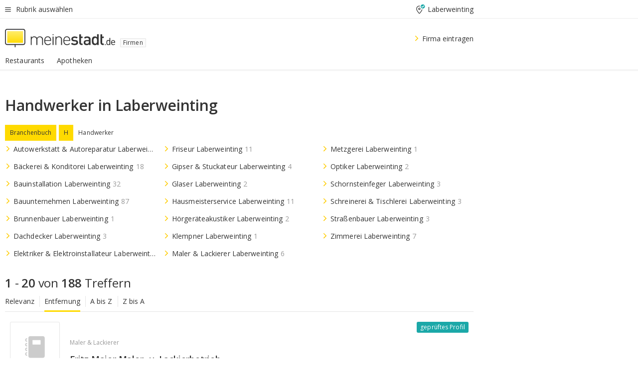

--- FILE ---
content_type: text/html;charset=UTF-8
request_url: https://branchenbuch.meinestadt.de/laberweinting/brazl/100-19055-19066-78345
body_size: 106089
content:

    <!DOCTYPE html><!--[if lte IE 9]> <html class="no-js lt-ie10"> <![endif]--><!--[if gt IE 9]><!--><html id="ms-main-page" class="no-js" lang="de"><!--<![endif]--><head><meta http-equiv="Content-Type" content="text/html; charset=UTF-8" /><meta name="viewport" content="width=device-width" /><meta http-equiv="x-ua-compatible" content="ie=edge" /><title>Handwerker in Laberweinting | Firmensuche in der Nähe</title><meta name="description" content="Branchenverzeichnis f&uuml;r Handwerker in Laberweinting - Adressen, Kontaktdaten und Stadtplan f&uuml;r Firmen und Vereine in Laberweinting und Umgebung" /><link rel="canonical" href="https://branchenbuch.meinestadt.de/laberweinting/brazl/100-19055-19066-78345" /><meta name="referrer" content="unsafe-url"><link rel="preload" href="https://static.meinestadt.de/site/meinestadt/resourceCached/3.238.0/htdocs/css/desktoponly.css" as="style"><link rel="dns-prefetch" href="https://static.meinestadt.de"><link rel="dns-prefetch" href="https://image-resize.meinestadt.de"><link rel="preconnect" href="https://static.meinestadt.de"><link rel="preconnect" href="https://image-resize.meinestadt.de"><link rel="mask-icon" href="/images/favicons/ms-safari-pin-icon.svg" color="#333333"><link rel="apple-touch-icon" sizes="152x152" href="/images/favicons/icon_meinestadt_de-152x152px.png"><link rel="apple-touch-icon" sizes="167x167" href="/images/favicons/icon_meinestadt_de-167x167px.png"><link rel="apple-touch-icon" sizes="180x180" href="/images/favicons/icon_meinestadt_de-180x180px.png"><link rel="icon" type="image/png" sizes="32x32" href="/images/favicons/icon_meinestadt_de-32x32px.png"><script type="application/ld+json">{
    "@context" : "http://schema.org",
    "type" : "WebPage",
    "url" : "https://www.meinestadt.de/",
    "@type" : "Organization",
    "name": "meinestadt.de GmbH",
    "logo" : {
        "@type" : "ImageObject",
        "url" : "https://img.meinestadt.de/portal/common/ms_logo_500w.png",
        "width" : 500,
        "height" : 84
    },
    "sameAs" : [
        "https://www.facebook.com/meinestadt.de",
        "https://www.xing.com/company/meinestadt-de",
        "https://www.linkedin.com/company/meinestadtde",
        "https://de.wikipedia.org/wiki/Meinestadt.de",
        "https://www.youtube.com/user/meinestadtde",
        "https://www.instagram.com/meinestadt.de/",
        "https://twitter.com/meinestadt_de"
    ]
}</script><link rel="manifest" href="/manifest.json"><meta name="application-name" content="meinestadt.de"><meta name="theme-color" content="#333333"><meta name="mobile-web-app-capable" content="yes"><meta name="format-detection" content="telephone=no"><meta name="format-detection" content="address=no"><meta name="apple-mobile-web-app-title" content="meinestadt.de"><meta name="apple-mobile-web-app-capable" content="yes"><meta name="apple-mobile-web-app-status-bar-style" content="black"><meta name="msapplication-TileColor" content=" #333333"><meta name="/images/favicons/icon_meinestadt_de-70x70px" content="images/smalltile.png"><meta name="/images/favicons/icon_meinestadt_de-150x150px" content="images/mediumtile.png"><meta name="/images/favicons/icon_meinestadt_de-310x310px" content="images/largetile.png"><meta property="og:title" content="Handwerker in Laberweinting | Firmensuche in der N&auml;he" /><meta property="twitter:title" content="Handwerker in Laberweinting | Firmensuche in der N&auml;he" /><meta property="og:description" content="Branchenverzeichnis f&amp;uuml;r Handwerker in Laberweinting - Adressen, Kontaktdaten und Stadtplan f&amp;uuml;r Firmen und Vereine in Laberweinting und Umgebung" /><meta property="og:image" content="https://static.meinestadt.de/site/meinestadt/resourceCached/3.238.0/htdocs/img/immo/og_fallbackimage.jpg" /><meta property="twitter:image:src" content="https://static.meinestadt.de/site/meinestadt/resourceCached/3.238.0/htdocs/img/immo/og_fallbackimage.jpg" /><meta property="og:url" content="https://branchenbuch.meinestadt.de/laberweinting/brazl/100-19055-19066-78345" /><meta property="og:image:width" content="1200"><meta property="og:image:height" content="630"><meta property="og:site_name" content="meinestadt.de" /><meta property="og:locale" content="de_DE"><meta property="og:type" content="website"><meta property="twitter:site" content="@meinestadt.de" /><meta property="twitter:site:id" content="18801608" /><meta property="twitter:card" content="summary_large_image" /><meta property="fb:app_id" content="1142750435829968"><meta property="fb:pages" content="64154755476"><script>
    document.addEventListener('DOMContentLoaded', function() {
        var res = document.querySelectorAll('[rel="main"]');
        var removeLoadingClass = function () {
            document.body.classList.remove('loading');
        };
        for (var i = 0; i < res.length; i++) {
            res[i].onload = removeLoadingClass;
            res[i].rel = 'stylesheet';
        }
    });
</script><link href="https://cluster-services.meinestadt.de/iconfont/latest/ms-icons.css" rel="stylesheet"><link href="https://cluster-services.meinestadt.de/iconfont/legacy/legacy-icons.css" rel="stylesheet"><link rel="preconnect" href="https://cluster-services.meinestadt.de"><link href="https://cluster-services.meinestadt.de/fonts/v1/open-sans/fonts.css" rel="stylesheet"><style>
            a,abbr,acronym,address,applet,article,aside,audio,b,big,blockquote,body,canvas,caption,center,cite,code,dd,del,details,dfn,div,dl,dt,em,embed,fieldset,figcaption,figure,footer,form,h1,h2,h3,h4,h5,h6,header,hgroup,html,i,iframe,img,ins,kbd,label,legend,li,mark,menu,nav,object,ol,output,p,pre,q,ruby,s,samp,section,small,span,strike,strong,sub,summary,sup,table,tbody,td,tfoot,th,thead,time,tr,tt,u,ul,var,video{border:0;font:inherit;font-size:100%;margin:0;padding:0;vertical-align:initial}html{line-height:1}ol,ul{list-style:none}table{border-collapse:collapse;border-spacing:0}caption,td,th{font-weight:400;text-align:left;vertical-align:middle}blockquote{quotes:none}blockquote:after,blockquote:before{content:"";content:none}a img{border:none}input{-webkit-appearance:none;border-radius:0}article,aside,details,figcaption,figure,footer,header,hgroup,main,menu,nav,section,summary{display:block}a{color:#333;text-decoration:none}a:focus,a:hover{color:#feba2e}button{border-radius:0}.ms-bold,strong{font-weight:600}.ms-italic{font-style:italic}.ms-underline{text-decoration:underline}html{-webkit-text-size-adjust:100%}html.-noScroll{overflow:hidden;position:fixed}body{background-color:#fff;color:#333;display:flex;flex-direction:column;font-family:Open Sans,Roboto,-apple-system,sans-serif;font-size:14px;letter-spacing:.1px;min-height:100vh;position:relative}@media (-ms-high-contrast:none){body{height:1px}}body#ms_jobadvert{background-color:initial}body.-noScroll{overflow:hidden}@media (min-width:1280px){body.-noScroll{padding-right:15px}}picture{display:block;position:relative}button:disabled,input[type=button]:disabled,input[type=submit]:disabled{cursor:not-allowed}button,input,select,textarea{appearance:none;border:none;color:#333;font-size:14px;letter-spacing:.1px;line-height:22px;margin:0;padding:0}button,input,select,textarea{font-family:Open Sans,Roboto,-apple-system,sans-serif}select::-ms-expand{display:none}button{background-color:initial}input[type=number]{-moz-appearance:textfield}input[type=number]::-webkit-inner-spin-button,input[type=number]::-webkit-outer-spin-button{-webkit-appearance:none;margin:0}p{line-height:20px}.ms-hidden{display:none!important}.ms-maincontent{background-color:#fff;padding:30px 10px 10px;width:calc(100% - 20px)}.ms-maincontent.hasSearchbox{padding-top:10px}.ms-maincontent.ms-maincontent-noTopSpacing{padding-top:0}.ms-maincontent.ms-maincontent-section:not(:empty){margin-bottom:20px}.ms-clear{clear:both;margin:0!important}.ms-clear-both-space-10{clear:both;height:10px}.ms-clear-both-space-15{clear:both;height:15px}.ms-clear-both-space-20{clear:both;height:20px}.ms-clear-both-space-30{clear:both;height:30px}.ms-float-left{float:left}.ms-float-right{float:right}#ms-page{flex-grow:1;position:relative}#ms-content{background-color:#fff;margin-top:10px;position:relative}@media screen and (max-width:1023px){#ms-content{width:800px}}@media screen and (min-width:1024px) and (max-width:1279px){#ms-content{width:800px}}@media screen and (min-width:1280px) and (max-width:1599px){#ms-content{margin-left:auto;margin-right:320px;width:960px}}@media screen and (min-width:1600px){#ms-content{margin-left:auto;margin-right:auto;width:960px}}#ms_jobadvert #ms-content{width:auto}.ms-wrapper-morelink a{display:block;padding-bottom:30px;padding-top:10px;text-align:center}.ms-body-no-scroll{overflow:hidden;position:fixed}b{font-weight:600}*{-webkit-tap-highlight-color:rgba(0,0,0,0);-moz-tap-highlight-color:#0000}:focus,:hover{outline:none}input:-webkit-autofill,input:-webkit-autofill:active,input:-webkit-autofill:focus,input:-webkit-autofill:hover{-webkit-transition:color 9999s ease-out,background-color 9999s ease-out;-webkit-transition-delay:9999s}.cms-center{font-size:14px;letter-spacing:.1px;line-height:22px;text-align:center}.cms-center,.ms-structure-row{display:block}.ms-structure-row .ms-structure-col1{margin:0 20px 0 0;width:300px}.ms-structure-content,.ms-structure-row .ms-structure-col1{display:inline-block;vertical-align:top}.ms-structure-content:first-child{margin:0 20px 0 0}.ms-structure-bar{display:inline-block;vertical-align:top;width:300px}.ms-structure-bar:first-child{margin:0 20px 0 0}.ms-structure-bar .ms-structure-col1{display:block}.ms-structure-duo{overflow:hidden}.ms-structure-duo>.ms-structure-col1{display:inline-block;vertical-align:top}.ms-structure-content>.ms-structure-col1{margin:0;width:620px}.ms-structure-content>.ms-structure-col1:first-child{display:block}@media screen and (max-width:1279px){.ms-structure-row>.ms-structure-col1{width:460px}.ms-structure-row>.ms-structure-col1:nth-child(2n+0){margin:0;width:300px}.ms-structure-row .ms-structure-content>.ms-structure-col1,.ms-structure-row .ms-structure-duo>.ms-structure-col1{margin:0;width:460px}.ms-structure-row .ms-structure-duo .ms-structure-col1{width:220px}.ms-structure-row .ms-structure-duo .ms-structure-col1:first-child{margin-right:20px}.ms-structure-content,.ms-structure-duo{width:460px}.ms-structure-column .ms-structure-bar,.ms-structure-column .ms-structure-content{margin:0;overflow:hidden;width:780px}.ms-structure-column .ms-structure-bar .ms-structure-col1,.ms-structure-column .ms-structure-content .ms-structure-col1{margin:0 20px 0 0}.ms-structure-column .ms-structure-bar .ms-structure-col1:nth-child(2n+0),.ms-structure-column .ms-structure-content .ms-structure-col1:nth-child(2n+0){margin:0;width:300px}.ms-structure-column .ms-structure-bar .ms-structure-col1{width:460px}}@media screen and (min-width:1280px){.ms-structure-row .ms-structure-content>.ms-structure-col1:nth-child(2n+0),.ms-structure-row .ms-structure-duo>.ms-structure-col1:nth-child(2n+0),.ms-structure-row>.ms-structure-col1:nth-child(3n+0){margin:0}.ms-structure-column .ms-structure-content .ms-structure-col1{margin:0 20px 0 0;width:300px}.ms-structure-content,.ms-structure-duo{width:620px}}#ms-page div.ms-structure-bar:empty,#ms-page div.ms-structure-col1:empty,#ms-page div.ms-structure-column:empty,#ms-page div.ms-structure-content:empty,#ms-page div.ms-structure-duo:empty,#ms-page div.ms-structure-row:empty{display:none}.ms-structure-flex{display:flex;width:100%}.ms-structure-flex__item{flex:1}.ms-structure-flex__item+.ms-structure-flex__item{margin-left:20px}        </style><link rel="main" type="text/css" href="https://static.meinestadt.de/site/meinestadt/resourceCached/3.238.0/htdocs/css/desktoponly.css" /><style>
        .t-header{border-bottom:4px solid #f5f5f5;display:flex;flex-direction:column;font-size:14px;letter-spacing:.1px;margin-bottom:10px;position:relative;width:100%}@media screen and (min-width:768px) and (max-width:1279px){.t-header{min-width:800px}}@media screen and (min-width:1600px){.t-header{align-items:center}}@media screen and (min-width:1280px) and (max-width:1599px){.t-header{align-items:flex-end}}.t-header:before{background-color:#f5f5f5;content:"";display:block;height:2px;left:0;position:absolute;top:36px;width:100%;z-index:-1}.t-header__highlight{align-items:center;background-color:#ffe757;display:flex;font-size:14px;height:30px;height:33px;justify-content:center;letter-spacing:.1px;line-height:22px}.t-header__content{box-sizing:border-box;display:grid}@media (-ms-high-contrast:none){.t-header__content{z-index:12}}@media (min-width:1280px){.t-header__content{width:960px}}.t-header__content{grid-template-areas:"headerNavigationToggle headerMetaLinks" "expandableRelocation   expandableRelocation" "headerLogo             headerCtaBar" "headerNavigationBar    headerNavigationBar";grid-template-columns:1fr 1fr;padding-left:10px;padding-right:10px;width:800px}@media screen and (max-width:1023px){.t-header__content{width:800px}}@media screen and (min-width:1024px) and (max-width:1279px){.t-header__content{width:800px}}@media screen and (min-width:1280px) and (max-width:1599px){.t-header__content{margin-left:auto;margin-right:320px;width:960px}}@media screen and (min-width:1600px){.t-header__content{margin-left:auto;margin-right:auto;width:960px}}.t-header__slideNavigation.t-slideNavigation{min-width:320px;width:320px;z-index:7000000}.t-header.-noBorderTop:before{content:none}.t-header.-noBorderBottom{border-bottom:0;margin-bottom:0}@media screen and (-ms-high-contrast:none) and (min-width:1280px) and (max-width:1599px){.t-header__content{margin-right:300px;padding-right:30px}}
.o-headerDesktopSkeleton{animation:header-2-0 3s infinite;background-color:#fff;background-image:linear-gradient(90deg,#fff0,#fffc 50%,#fff0),linear-gradient(#f5f5f5 38px,#0000 0),linear-gradient(#f5f5f5 99px,#0000 0);background-position:-150% 0,10px 10px,10px 53px;background-repeat:no-repeat;background-size:150px 100%,100% 38px,100% 99px;margin-left:auto;margin-right:auto;margin-top:-10px;min-height:163px;width:100%}@keyframes header-2-0{to{background-position:350% 0,10px 10px,10px 53px}}
.t-headerNavigationToggle{align-items:center;display:flex;grid-area:headerNavigationToggle;max-height:38px}.t-headerNavigationToggle__button{align-items:center;cursor:pointer;display:flex;padding-right:15px;position:relative}.t-headerNavigationToggle__svg{height:auto;width:12px}.t-headerNavigationToggle__text{display:flex;font-size:14px;letter-spacing:.1px;line-height:22px;padding-left:10px}
.t-headerMetaLinks{display:flex;grid-area:headerMetaLinks;height:38px;justify-content:flex-end}.t-headerMetaLinks__items{align-items:center;display:flex;justify-content:flex-end;width:100%}.t-headerMetaLinks__item{display:flex;list-style:none;padding-left:10px;position:relative}.t-headerMetaLinks__item:first-child{padding-right:10px}.t-headerMetaLinks__item:last-child{padding-left:10px}.t-headerMetaLinks__item:only-child{padding-left:0;padding-right:0}.t-headerMetaLinks__item:only-child:after{display:none}
.t-headerLocationToggle{align-items:center;cursor:pointer;display:flex;grid-area:headerLocationToggle;justify-content:flex-end;position:relative}.t-headerLocationToggle.-active:before{border-color:#0000 #0000 #f5f5f5;border-style:solid;border-width:0 10px 10px;content:"";height:0;left:1px;position:absolute;top:36px;width:0}.t-headerLocationToggle__iconSvg{font-size:14px;letter-spacing:.1px;line-height:22px}.t-headerLocationToggle__locationText{padding-left:5px;-webkit-user-select:none;user-select:none}
.o-expandableRelocation{border-radius:3px;grid-area:expandableRelocation;grid-template-areas:"text  . form";grid-template-columns:310px 1fr 470px;padding:5px 0}@media screen and (min-width:768px) and (max-width:1279px){.o-expandableRelocation{grid-template-areas:"text  . form";grid-template-columns:310px 1fr 430px}}.o-expandableRelocation__form{grid-gap:10px;display:grid;grid-area:form;-ms-grid-column:3;-ms-grid-row:1;grid-template-areas:"input button";grid-template-columns:300px 160px}@media screen and (min-width:768px) and (max-width:1279px){.o-expandableRelocation__form{grid-template-areas:"input button";grid-template-columns:280px 140px}}.o-expandableRelocation__input{grid-area:input;-ms-grid-column:1;-ms-grid-row:1;margin-top:0}.o-expandableRelocation__submitButton{grid-area:button;-ms-grid-column:3;-ms-grid-row:1;height:50px}@media screen and (min-width:768px) and (max-width:1279px){.o-expandableRelocation__input{-ms-grid-column:1;-ms-grid-row:1}.o-expandableRelocation__submitButton{-ms-grid-column:3;-ms-grid-row:1}}.o-expandableRelocation__headingText{display:flex;flex-direction:column;font-size:14px;grid-area:text;-ms-grid-column:1;-ms-grid-row:1;justify-content:center;letter-spacing:.1px;line-height:22px;-webkit-user-select:none;user-select:none;white-space:nowrap}@media screen and (min-width:768px) and (max-width:1279px){.o-expandableRelocation__form{-ms-grid-column:3;-ms-grid-row:1}.o-expandableRelocation__headingText{-ms-grid-column:1;-ms-grid-row:1}}
.o-expandable{align-items:center;background-color:#f5f5f5;display:none}.o-expandable.-active{display:grid}.o-expandable__background{background-color:#f5f5f5;content:"";display:block;height:61px;left:0;position:absolute;top:38px;width:100%;z-index:-1}
.m-soloInputfield__input.-truncate{overflow:hidden;text-overflow:ellipsis;white-space:nowrap}.m-soloInputfield{background-color:#fff;border:1px solid #ccc;border-radius:3px;box-sizing:border-box;flex-grow:1;height:50px;margin-top:7px;padding-left:15px;padding-right:15px;position:relative}.m-soloInputfield__border:after,.m-soloInputfield__border:before{background-color:initial;border-radius:0 0 3px 3px;bottom:-1px;box-sizing:border-box;content:"";display:block;height:3px;left:-1px;position:absolute;right:-1px;transition-duration:.3s;transition-timing-function:cubic-bezier(.4,0,.2,1)}.m-soloInputfield__border:after{transform:scaleX(0);transform-origin:center;transition-property:transform,background-color}.m-soloInputfield__input,.m-soloInputfield__label{font-size:14px;letter-spacing:.1px;line-height:22px}.m-soloInputfield__svg{bottom:10px;font-size:20px;left:5px;position:absolute;transform:scale(0);transform-origin:center;transition-duration:.3s;transition-property:transform;transition-timing-function:cubic-bezier(.4,0,.2,1)}.m-soloInputfield__resetButton{cursor:pointer;display:none;height:44px;max-height:44px;max-width:44px;min-height:44px;min-width:44px;position:absolute;right:1px;top:0;width:44px}.m-soloInputfield__resetButton:after,.m-soloInputfield__resetButton:before{background-color:#333;border:1px solid #333;box-sizing:border-box;content:"";height:0;left:14px;position:absolute;top:21px;width:16px}.m-soloInputfield__resetButton:before{transform:rotate(45deg)}.m-soloInputfield__resetButton:after{transform:rotate(-45deg)}.m-soloInputfield__label{background-color:#fff;color:#999;left:10px;padding-left:5px;padding-right:5px;pointer-events:none;position:absolute;top:14px;transform-origin:left;transition-duration:.3s;transition-property:transform;transition-timing-function:cubic-bezier(.4,0,.2,1);-webkit-user-select:none;user-select:none}.m-soloInputfield__input{-moz-appearance:textfield;background-color:initial;box-sizing:border-box;height:100%;width:100%}.m-soloInputfield__input::-ms-clear{display:none}.m-soloInputfield__input.-cta{cursor:pointer}.m-soloInputfield__autocomplete{left:0;position:absolute;top:100%;width:100%;z-index:5000000}.m-soloInputfield.-focus .m-soloInputfield__input~.m-soloInputfield__border:after,.m-soloInputfield__input:focus~.m-soloInputfield__border:after{background-color:#ffda00;transform:scaleX(1)}.m-soloInputfield.-focus .m-soloInputfield__input~.m-soloInputfield__label,.m-soloInputfield__input:focus~.m-soloInputfield__label,.m-soloInputfield__input:not([value=""])~.m-soloInputfield__label,.m-soloInputfield__input[readonly]~.m-soloInputfield__label{transform:scale(.8571428571) translateY(-29.7142857143px)}.m-soloInputfield.-focus .m-soloInputfield__input~.m-soloInputfield__svg,.m-soloInputfield__input:focus~.m-soloInputfield__svg,.m-soloInputfield__input:not([value=""])~.m-soloInputfield__svg,.m-soloInputfield__input[readonly]~.m-soloInputfield__svg{transform:scale(1)}.m-soloInputfield__input:not(-ms-input-placeholder)~.m-soloInputfield__resetButton,.m-soloInputfield__input:not(placeholder-shown)~.m-soloInputfield__resetButton{display:block}.m-soloInputfield__input:placeholder-shown~.m-soloInputfield__resetButton{display:none}.m-soloInputfield.-hover .m-soloInputfield__border:before,.m-soloInputfield:hover .m-soloInputfield__border:before{background-color:#ccc}.m-soloInputfield.-borderColorDefaultWhite{border:1px solid #fff}.m-soloInputfield.-hasSvg .m-soloInputfield-focus .m-soloInputfield__input,.m-soloInputfield.-hasSvg .m-soloInputfield__input:focus,.m-soloInputfield.-hasSvg .m-soloInputfield__input:not([value=""]),.m-soloInputfield.-hasSvg .m-soloInputfield__input[readonly]{padding-left:20px}.m-soloInputfield.-hasSvg .m-soloInputfield-focus .m-soloInputfield__input~.m-soloInputfield__svg,.m-soloInputfield.-hasSvg .m-soloInputfield__input:focus~.m-soloInputfield__svg,.m-soloInputfield.-hasSvg .m-soloInputfield__input:not([value=""])~.m-soloInputfield__svg,.m-soloInputfield.-hasSvg .m-soloInputfield__input[readonly]~.m-soloInputfield__svg{transform:scale(1)}.m-soloInputfield.-noMarginTop{margin-top:0}.m-soloInputfield.-focus .m-soloInputfield.-noFloatingLabel__input~.m-soloInputfield__label,.m-soloInputfield.-noFloatingLabel .m-soloInputfield__input:focus~.m-soloInputfield__label,.m-soloInputfield.-noFloatingLabel .m-soloInputfield__input:not([value=""])~.m-soloInputfield__label,.m-soloInputfield.-noFloatingLabel .m-soloInputfield__input[readonly]~.m-soloInputfield__label{display:none}
.m-autocomplete{-webkit-overflow-scrolling:touch;background:#fff;border-bottom-left-radius:3px;border-bottom-right-radius:3px;box-shadow:0 4px 12px 1px #3333;width:100%;z-index:5001000}.m-autocomplete,.m-autocomplete__group,.m-autocomplete__suggestion{box-sizing:border-box}.m-autocomplete__suggestion{cursor:pointer;padding:10px 20px}.m-autocomplete__suggestion.-selected,.m-autocomplete__suggestion:hover{background-color:#f5f5f5}.m-autocomplete__suggestion.-padding15{padding-bottom:15px;padding-top:15px}.m-autocomplete__suggestion.-indented{padding-left:40px}.m-autocomplete__caption,.m-autocomplete__title{font-size:12px;letter-spacing:normal;line-height:20px}.m-autocomplete__title{color:#999;margin-left:20px;margin-right:20px;padding-bottom:15px;padding-top:15px}.m-autocomplete__suggestion+.m-autocomplete__title{border-top:1px solid #ccc}
.a-button.-secondary .a-button__label{overflow:hidden;text-overflow:ellipsis;white-space:nowrap}.a-button{fill:#333;align-items:center;border:none;border-radius:3px;box-sizing:border-box;color:#333;cursor:pointer;display:flex;flex-shrink:0;font-size:14px;height:50px;justify-content:center;letter-spacing:.1px;line-height:22px;margin:0;min-height:50px;overflow:hidden;padding:0 20px;position:relative;text-decoration:none;transition-duration:.3s;transition-property:color,background-color,opacity;transition-timing-function:cubic-bezier(.4,0,.2,1);-webkit-user-select:none;user-select:none;width:auto}.a-button:active{transform:translateY(2px)}.a-button+.a-button{margin-left:10px}.a-button+.a-button.-marginRight{margin-right:10px}.a-button__label{display:block;pointer-events:none}.a-button__label.-inactive{text-align:left}.a-button__label.-firstLabel{padding-right:5px}.a-button__counter{font-weight:600;margin-right:10px}.a-button__loader{border:3px solid #333;border-radius:50%;box-sizing:border-box;height:22px;min-height:22px;min-width:22px;position:relative;width:22px}.a-button__loader:after,.a-button__loader:before{animation-duration:1.5s;animation-iteration-count:infinite;animation-name:loadingSpinner;animation-timing-function:ease;border:5px solid #0000;border-radius:50%;bottom:-4px;box-sizing:border-box;content:"";left:-4px;position:absolute;right:-4px;top:-4px;transform-origin:center;z-index:0}.a-button__loader:before{animation-delay:.3s;border-right-color:#fced96;border-top-color:#fced96;transform:rotate(45deg)}.a-button__loader:after{border-bottom-color:#fced96;border-left-color:#fced96}@keyframes loadingSpinner{0%{transform:rotate(45deg)}to{transform:rotate(405deg)}}.a-button__loader{display:none;left:50%;position:absolute;top:50%;transform:translate(-50%,-50%)}.a-button__svg{height:14px;margin-right:10px;pointer-events:none;width:14px}.a-button__filterCount{background-color:#e5e5e5;border:1px solid #ccc;border-radius:3px;display:none;font-weight:600;margin-left:5px;padding-left:10px;padding-right:10px}.a-button.-primary{background-color:#ffda00;max-width:620px}@media (min-width:1280px){.a-button.-primary{min-width:160px}}.a-button.-primary:active,.a-button.-primary:hover,.a-button.-primary:not(.-noFocus):focus{fill:#333;background-color:#feba2e;color:#333;text-decoration:none}.a-button.-primary:disabled{fill:#999;background-color:#fced96;color:#999}.a-button.-secondary{background-color:#f5f5f5;border:1px solid #ccc}.a-button.-secondary:active,.a-button.-secondary:hover,.a-button.-secondary:not(.-noFocus):focus{fill:#333;background-color:#ccc;color:#333;text-decoration:none}.a-button.-secondary:disabled{fill:#999;background-color:#f5f5f5;border:1px solid #f5f5f5;color:#999}.a-button.-secondary-ghost{background-color:initial;border:1px solid #fff;color:#fff}.a-button.-secondary-ghost:active,.a-button.-secondary-ghost:hover,.a-button.-secondary-ghost:not(.-noFocus):focus{background-color:#fff;color:#333;text-decoration:none}.a-button.-secondary-ghost:active .a-button__svg,.a-button.-secondary-ghost:hover .a-button__svg,.a-button.-secondary-ghost:not(.-noFocus):focus .a-button__svg{fill:#333}.a-button.-secondary-ghost:disabled{background-color:#fff;color:#999;text-decoration:none}.a-button.-secondary-ghost:disabled .a-button__svg{fill:#999}.a-button.-secondary-ghost .a-button__svg{fill:#fff}.a-button.-invertedColor{background-color:#feba2e}.a-button.-invertedColor:active,.a-button.-invertedColor:hover,.a-button.-invertedColor:not(.-noFocus):focus{background-color:#ffda00}.a-button.-standalone{flex-shrink:1}.a-button.-standalone .a-button.-primary{height:auto;padding-bottom:10px;padding-top:10px}.a-button.-standalone .a-button__label{font-size:14px;letter-spacing:.1px;line-height:22px;text-align:center}.a-button.-standalone+.a-button.-standalone{margin-left:10px;margin-right:0}.a-button.-standalone.-primary+.a-button.-standalone.-secondary{margin-left:0;margin-right:10px;order:-1}.a-button.-full{flex-basis:100%;width:100%}.a-button.-primaryInactive,.a-button.-secondaryInactive{fill:#999;color:#999;cursor:no-drop;pointer-events:none}.a-button.-primaryInactive{background-color:#fced96}.a-button.-secondaryInactive{background-color:#e5e5e5}.a-button.-loading{align-items:center;background-color:#fced96;cursor:no-drop;justify-content:center;pointer-events:none}.a-button.-loading .a-button__loader{display:block}.a-button.-loading .a-button__label{opacity:0}.a-button.-loading .a-button__svg{display:none}.a-button.-bigIcon .a-button__svg{height:22px;width:22px}.a-button.-columned{margin-top:30px}.a-button.-columned+.a-button.-columned{margin-left:0}.a-button.-noMargin{margin-left:0;margin-top:0}.a-button.-right{float:right;width:auto}.a-button.-white{color:#fff}.a-button.-hidden{display:none}.a-button.-noBorderRadius{border-radius:0}.a-button.-auto{width:auto}.a-button.-bold{font-weight:600}.a-button.-notClickable{pointer-events:none}.a-button.-small{height:30px;max-height:30px;min-height:30px;padding-left:10px;padding-right:10px}.a-button.-grayLoader{background-color:#f5f5f5}.a-button.-grayLoader .a-button__loader:before{border-right-color:#f5f5f5;border-top-color:#f5f5f5}.a-button.-grayLoader .a-button__loader:after{border-bottom-color:#f5f5f5;border-left-color:#f5f5f5}.a-button.-isFilter .a-button__label{display:flex}.a-button.-isFilter .a-button__filterCount.-hasFilter{display:inline-block}@media (-ms-high-contrast:none){.a-button.-secondary .a-button__label{overflow:visible}}
.t-headerLogo__extraText--truncated{overflow:hidden;text-overflow:ellipsis;white-space:nowrap}.t-headerLogo{box-sizing:border-box;display:flex;grid-area:headerLogo}.t-headerLogo__slogan{align-items:center;box-sizing:border-box;display:flex;height:37px;margin:20px 0;position:relative}.t-headerLogo__slogan:active,.t-headerLogo__slogan:focus,.t-headerLogo__slogan:hover{color:#333}.t-headerLogo__svg{height:100%;min-width:221px;padding-right:10px}.t-headerLogo__channelButton{align-self:center;background-color:#f5f5f580;border:1px solid #e5e5e5;border-radius:1px;font-size:12px;margin-top:auto;padding:2px 5px;-webkit-user-select:none;user-select:none}.t-headerLogo__extraText{color:#333;font-size:12px;letter-spacing:normal;line-height:20px;margin-left:47px;margin-top:5px}.t-headerLogo__extraText--truncated{width:170px}.t-headerLogo .ms_debug_version_info{font-size:10px;left:50px;position:absolute;top:0}@media (min-width:1280px){.t-headerLogo .ms_debug_version_info{left:50px!important;top:0}}
.t-headerCtaBar{align-items:center;display:flex;grid-area:headerCtaBar;height:50px;justify-content:flex-end;margin-top:15px}.t-headerCtaBar__items{align-items:flex-end;display:flex;flex-direction:row;justify-content:flex-end;width:100%}.t-headerCtaBar__item{display:flex;list-style:none;padding-left:10px;position:relative}.t-headerCtaBar__item:first-child{padding-right:15px}.t-headerCtaBar__item:last-child{padding-left:15px}.t-headerCtaBar__item:only-child{padding-left:0;padding-right:0}.t-headerCtaBar__item:only-child:before{display:none}.t-headerCtaBar .t-headerCtaBar__button{height:50px;padding:0 30px}
.m-textLink.-list:not(.-listMultiLine) .m-textLink__link,.m-textLink__facet,.m-textLink__linktext.-truncated{overflow:hidden;text-overflow:ellipsis;white-space:nowrap}.m-textLink.-listMultiLine .m-textLink__link{overflow:hidden;word-break:break-all}@supports (word-break:break-word){.m-textLink.-listMultiLine .m-textLink__link{word-break:break-word}}@supports (hyphens:auto){.m-textLink.-listMultiLine .m-textLink__link{hyphens:auto;word-break:normal}}.m-textLink{align-items:baseline;color:inherit;cursor:pointer;display:flex;font-size:inherit;font-weight:inherit;line-height:inherit;text-decoration:none!important}.m-textLink .m-textLink__linktext{background-image:linear-gradient(#fc0,#fc0);background-position:50% 100%;background-repeat:no-repeat;background-size:0 2px;transition:background-size .2s ease-in}.m-textLink.styleguide-active .m-textLink__linktext,.m-textLink:focus .m-textLink__linktext,.m-textLink:hover .m-textLink__linktext{background-size:100% 2px}.m-textLink:active .m-textLink__linktext{background-image:linear-gradient(#333,#333);background-size:100% 2px}.m-textLink__link{color:#333}.m-textLink__linktext.-truncated{display:inherit;max-width:580px}.m-textLink__facet{color:#999}.m-textLink__facet.-truncated{max-width:580px}.m-textLink__svg{color:#fc0;display:inline-block;height:12px;margin-right:5px;max-height:12px;max-width:12px;min-height:12px;min-width:12px;width:12px}.m-textLink__svg.-bigIcon{height:24px;margin-right:10px}.m-textLink:active .m-textLink__link:before{background-color:#333;transform:scaleX(1)}.m-textLink.-dustygray .m-textLink__link{color:#999}.m-textLink.-fake-link .m-textLink__link:before{display:none}.m-textLink.-list{color:#333;display:flex;font-size:14px;letter-spacing:.1px;line-height:22px}.m-textLink.-list+.m-textLink.-list{margin-top:10px}.m-textLink.-inflated:after{bottom:0;content:"";display:block;left:0;position:absolute;right:0;top:0;z-index:10}.m-textLink.-facetted .m-textLink__linktext{margin-right:5px}.m-textLink.-copylink{display:inline-block}.m-textLink.-copylink .m-textLink__linktext{background-image:linear-gradient(#fc0,#fc0);background-position:50% 100%;background-repeat:no-repeat;background-size:80% 2px;transition:background-size .2s ease-in}.m-textLink.-copylink.styleguide-active .m-textLink__linktext,.m-textLink.-copylink:focus .m-textLink__linktext,.m-textLink.-copylink:hover .m-textLink__linktext{background-size:100% 2px}.m-textLink.-copylink:active .m-textLink__linktext{background-image:linear-gradient(#333,#333);background-size:100% 2px}.m-textLink.-suggestionLink .m-textLink__linktext{background-image:linear-gradient(#fc0,#fc0);background-position:50% 100%;background-repeat:no-repeat;background-size:80% 2px;transition:background-size .2s ease-in}.m-textLink.-suggestionLink.styleguide-active .m-textLink__linktext,.m-textLink.-suggestionLink:focus .m-textLink__linktext,.m-textLink.-suggestionLink:hover .m-textLink__linktext{background-size:100% 2px}.m-textLink.-suggestionLink:active .m-textLink__linktext{background-image:linear-gradient(#333,#333);background-size:100% 2px}.m-textLink.-anchorLink{background-image:linear-gradient(#fc0,#fc0);background-position:50% 100%;background-repeat:no-repeat;background-size:0 2px;display:inline;transition:background-size .2s ease-in}.m-textLink.-anchorLink:focus,.m-textLink.-anchorLink:hover{background-size:100% 2px}.m-textLink.-anchorLink:hover{color:#333}.m-textLink.-noUnderline .m-textLink__linktext{background-image:none;background-size:0 0}.m-textLink.-white .m-textLink__link,.m-textLink.-white .m-textLink__link:focus,.m-textLink.-white .m-textLink__link:hover,.m-textLink.-white:focus .m-textLink__link,.m-textLink.-white:hover .m-textLink__link{color:#fff}.m-textLink.-iconCenter{align-items:center}.m-textLink.-capitalize{text-transform:capitalize}.m-textLink.-activeSearchboxTab{background-color:#e5e5e5}.m-textLink.-darkIcon .m-textLink__svg{color:#333}.m-textLink.-hidden{display:none}.m-textLink.-multiColumned{padding-right:20px}.m-textLink.-footer{align-items:center}.m-textLink.-footer .m-textLink__svg{height:21px}.m-textLink.-footer .m-textLink__linktext{padding-bottom:3px}.m-textLink.-center{display:block;justify-content:center;text-align:center}.m-textLink.-center .m-textLink__link{display:inline}
.t-headerNavigationBar__itemLink:after{background-image:linear-gradient(180deg,#f5f5f5,#f5f5f5);background-position:50% 100%;background-repeat:no-repeat;background-size:0 4px;content:"";height:4px;left:0;position:absolute;top:100%;transition:background-size .2s linear;width:calc(100% - 25px)}.t-headerNavigationBar__itemLink:hover:after{background-image:linear-gradient(#ffda00,#ffda00);background-size:100% 4px;border-radius:2px}.t-headerNavigationBar__itemLink:active:after{background-image:linear-gradient(#fc0,#fc0);background-size:100% 4px;border-radius:2px;left:-3px;width:calc(100% - 19px)}.t-headerNavigationBar__items{display:flex;flex-direction:row;width:100%}.t-headerNavigationBar__item{list-style:none;padding-bottom:10px;position:relative}.t-headerNavigationBar__itemLinkText{padding-right:20px;white-space:nowrap}@media (min-width:1280px){.t-headerNavigationBar__itemLinkText{padding-right:25px}}.t-headerNavigationBar__itemLinkSvg{height:12px;width:12px}.t-headerNavigationBar__itemLink{color:#333;cursor:pointer;margin:0;min-width:100%;padding-bottom:10px;padding-top:0}.t-headerNavigationBar__itemLink:after{width:calc(100% - 20px)}@media (min-width:1280px){.t-headerNavigationBar__itemLink:after{width:calc(100% - 25px)}}.t-headerNavigationBar__itemLink:active{left:-3px;width:calc(100% - 12px)}.t-headerNavigationBar__itemLink.-currentChannel{pointer-events:none}.t-headerNavigationBar__itemLink.-currentChannel:after{background-image:linear-gradient(#ffda00,#ffda00);background-size:100% 4px;border-radius:2px}.t-headerNavigationBar__itemLink.-hideHighlighting:after{background-image:linear-gradient(180deg,#f5f5f5,#f5f5f5);background-size:0 4px}.t-headerNavigationBar__itemLink.-noPaddingRight:hover:after{width:100%}.t-headerNavigationBar__itemLink.-noPaddingRight:active:after{left:-4px;width:calc(100% + 8px)}.t-headerNavigationBar__itemLink.-noPaddingRight .t-headerNavigationBar__itemLinkText{padding-right:5px}.t-headerNavigationBar__itemLink:active,.t-headerNavigationBar__itemLink:focus,.t-headerNavigationBar__itemLink:hover,.t-headerNavigationBar__itemLink:visited{color:#333}.t-headerNavigationBar{display:grid;grid-area:headerNavigationBar}
.t-headerNavigationBar__itemLink:after{background-image:linear-gradient(180deg,#f5f5f5,#f5f5f5);background-position:50% 100%;background-repeat:no-repeat;background-size:0 4px;content:"";height:4px;left:0;position:absolute;top:100%;transition:background-size .2s linear;width:calc(100% - 25px)}.t-headerNavigationBar__itemLink:hover:after{background-image:linear-gradient(#ffda00,#ffda00);background-size:100% 4px;border-radius:2px}.t-headerNavigationBar__itemLink:active:after{background-image:linear-gradient(#fc0,#fc0);background-size:100% 4px;border-radius:2px;left:-3px;width:calc(100% - 19px)}.t-headerNavigationBar__items{display:flex;flex-direction:row;width:100%}.t-headerNavigationBar__item{list-style:none;padding-bottom:10px;position:relative}.t-headerNavigationBar__itemLinkText{padding-right:20px;white-space:nowrap}@media (min-width:1280px){.t-headerNavigationBar__itemLinkText{padding-right:25px}}.t-headerNavigationBar__itemLinkSvg{height:12px;width:12px}.t-headerNavigationBar__itemLink{color:#333;cursor:pointer;margin:0;min-width:100%;padding-bottom:10px;padding-top:0}.t-headerNavigationBar__itemLink:after{width:calc(100% - 20px)}@media (min-width:1280px){.t-headerNavigationBar__itemLink:after{width:calc(100% - 25px)}}.t-headerNavigationBar__itemLink:active{left:-3px;width:calc(100% - 12px)}.t-headerNavigationBar__itemLink.-currentChannel{pointer-events:none}.t-headerNavigationBar__itemLink.-currentChannel:after{background-image:linear-gradient(#ffda00,#ffda00);background-size:100% 4px;border-radius:2px}.t-headerNavigationBar__itemLink.-hideHighlighting:after{background-image:linear-gradient(180deg,#f5f5f5,#f5f5f5);background-size:0 4px}.t-headerNavigationBar__itemLink.-noPaddingRight:hover:after{width:100%}.t-headerNavigationBar__itemLink.-noPaddingRight:active:after{left:-4px;width:calc(100% + 8px)}.t-headerNavigationBar__itemLink.-noPaddingRight .t-headerNavigationBar__itemLinkText{padding-right:5px}.t-headerNavigationBar__itemLink:active,.t-headerNavigationBar__itemLink:focus,.t-headerNavigationBar__itemLink:hover,.t-headerNavigationBar__itemLink:visited{color:#333}
.t-navigationLayer__footer{box-shadow:0 1px 12px 1px #3333}.t-navigationLayer{z-index:7000000}.t-navigationLayer__body{height:100%;overflow-x:hidden;overflow-y:auto;padding-left:20px;padding-right:20px}.t-navigationLayer__body:before{border-left:5px solid #f5f5f5;content:"";display:block;height:100vh;left:0;position:absolute}.t-navigationLayer__header{align-items:center;display:flex;justify-content:space-between}.t-navigationLayer__footer{display:flex;justify-self:flex-end;margin-top:auto;z-index:5000000}.t-navigationLayer__channelIcon{display:flex;flex-direction:column;justify-items:center;padding:15px 0;position:relative;text-align:center}.t-navigationLayer__label{display:block;font-size:18px;font-weight:600;letter-spacing:-.2px;line-height:26px}.t-navigationLayer__iconButton{align-items:center;color:#333;cursor:pointer;display:flex;padding:20px 20px 20px 0}.t-navigationLayer__iconButton.-right{margin-left:auto;padding:20px 0 20px 20px}.t-navigationLayer__iconButton.-noPointer{cursor:auto}.t-navigationLayer__icon{padding-left:5px}.t-navigationLayer__icon.-flipped{transform:scaleX(-1)}.t-navigationLayer__cta{align-items:center;background:#ffda00;border:none;display:flex;flex-grow:1;justify-content:center;padding:20px;text-align:center;width:50%;z-index:5000000}.t-navigationLayer__cta.-secondary{background:#fff}.t-navigationLayer__cta:active,.t-navigationLayer__cta:focus,.t-navigationLayer__cta:hover{color:#333}.t-navigationLayer__ctaText{display:block}.t-navigationLayer__list{color:#fff;justify-content:flex-start}.t-navigationLayer__item{align-items:center;color:#333;cursor:pointer;display:flex;font-size:14px;justify-content:space-between;letter-spacing:.1px;line-height:22px;position:relative}@media (min-width:1280px){.t-navigationLayer__item:hover:before{border-left:5px solid #ccc;border-radius:2px;bottom:0;content:"";left:-20px;position:absolute;top:0}}.t-navigationLayer__item.-itemHeadline{font-weight:600;font-weight:400;padding-left:10px}.t-navigationLayer__item.-active{font-weight:600}.t-navigationLayer__item.-active:before{border-left:5px solid #ffda00;border-radius:2px;bottom:0;content:"";left:-20px;position:absolute;top:0}.t-navigationLayer__item:last-child{border-bottom:none}.t-navigationLayer__item.-desktop{padding:5px}.t-navigationLayer__item.-headline{padding-top:5px}.t-navigationLayer__item.-others{margin-left:auto;padding-left:0}.t-navigationLayer__item.-hidden{display:none}.t-navigationLayer__link{padding:15px 10px;width:100%}.t-navigationLayer__link:hover{color:#333}
.t-slideNavigation{-webkit-overflow-scrolling:touch;align-items:stretch;backface-visibility:hidden;display:flex;flex-direction:column;flex-wrap:nowrap;height:100%;justify-content:center;left:0;max-height:100%;max-width:100%;min-height:100%;min-width:100%;position:absolute;top:0;transition:transform .3s cubic-bezier(.4,0,.2,1);width:100%;z-index:3000000}.t-slideNavigation ::-webkit-scrollbar{height:5px;width:5px}.t-slideNavigation ::-webkit-scrollbar-track-piece{background-color:#e5e5e5}.t-slideNavigation ::-webkit-scrollbar-thumb:vertical{background-color:#ccc;height:30px}.t-slideNavigation.-viewPortHeight{height:100%;min-height:100vh;position:fixed}.t-slideNavigation.-viewPortHeight:after{height:100%}.t-slideNavigation.-left{transform:translateX(-100%)}.t-slideNavigation.-right{transform:translateX(100%)}.t-slideNavigation.-top{transform:translateY(-100%)}.t-slideNavigation.-bottom{transform:translateY(100%)}.t-slideNavigation.-hidden{display:none}.t-slideNavigation.-active{transform:translate(0)}.t-slideNavigation.-oneThirdOfViewportWidth{min-width:33.3333333333vw;width:33.3333333333vw;z-index:5000000}.t-slideNavigation.-oneThirdOfViewportWidth:after{width:33.3333333333vw}.t-slideNavigation.-topLayer{z-index:7000000}.t-slideNavigation.-oneThirdOfParentWidth{min-width:360px;width:33%}.t-slideNavigation.-dragging{transition:transform .05s cubic-bezier(.4,0,.2,1)}.t-slideNavigation__body{background-color:#fff;display:flex;flex-direction:column;height:100%;margin-top:0;overflow:hidden}.t-slideNavigation__body.-withPaddingRight{padding-right:10px}@media (min-width:1280px){.t-slideNavigation__body.-withPaddingRight{padding-right:20px}}
.t-navigationLayer__footer{box-shadow:0 1px 12px 1px #3333}.t-navigationLayer{z-index:7000000}.t-navigationLayer__body{height:100%;overflow-x:hidden;overflow-y:auto;padding-left:20px;padding-right:20px}.t-navigationLayer__body:before{border-left:5px solid #f5f5f5;content:"";display:block;height:100vh;left:0;position:absolute}.t-navigationLayer__header{align-items:center;display:flex;justify-content:space-between}.t-navigationLayer__footer{display:flex;justify-self:flex-end;margin-top:auto;z-index:5000000}.t-navigationLayer__channelIcon{display:flex;flex-direction:column;justify-items:center;padding:15px 0;position:relative;text-align:center}.t-navigationLayer__label{display:block;font-size:18px;font-weight:600;letter-spacing:-.2px;line-height:26px}.t-navigationLayer__iconButton{align-items:center;color:#333;cursor:pointer;display:flex;padding:20px 20px 20px 0}.t-navigationLayer__iconButton.-right{margin-left:auto;padding:20px 0 20px 20px}.t-navigationLayer__iconButton.-noPointer{cursor:auto}.t-navigationLayer__icon{padding-left:5px}.t-navigationLayer__icon.-flipped{transform:scaleX(-1)}.t-navigationLayer__cta{align-items:center;background:#ffda00;border:none;display:flex;flex-grow:1;justify-content:center;padding:20px;text-align:center;width:50%;z-index:5000000}.t-navigationLayer__cta.-secondary{background:#fff}.t-navigationLayer__cta:active,.t-navigationLayer__cta:focus,.t-navigationLayer__cta:hover{color:#333}.t-navigationLayer__ctaText{display:block}.t-navigationLayer__list{color:#fff;justify-content:flex-start}.t-navigationLayer__item{align-items:center;color:#333;cursor:pointer;display:flex;font-size:14px;justify-content:space-between;letter-spacing:.1px;line-height:22px;position:relative}@media (min-width:1280px){.t-navigationLayer__item:hover:before{border-left:5px solid #ccc;border-radius:2px;bottom:0;content:"";left:-20px;position:absolute;top:0}}.t-navigationLayer__item.-itemHeadline{font-weight:600;font-weight:400;padding-left:10px}.t-navigationLayer__item.-active{font-weight:600}.t-navigationLayer__item.-active:before{border-left:5px solid #ffda00;border-radius:2px;bottom:0;content:"";left:-20px;position:absolute;top:0}.t-navigationLayer__item:last-child{border-bottom:none}.t-navigationLayer__item.-desktop{padding:5px}.t-navigationLayer__item.-headline{padding-top:5px}.t-navigationLayer__item.-others{margin-left:auto;padding-left:0}.t-navigationLayer__item.-hidden{display:none}.t-navigationLayer__link{padding:15px 10px;width:100%}.t-navigationLayer__link:hover{color:#333}
.t-overlay{bottom:0;left:0;position:absolute;right:0;top:0;z-index:-1}.t-overlay.-inactive{display:none}.t-overlay.-active{background-color:#333;opacity:.75;overflow:hidden;z-index:6000000}
.a-ettElement.-p0{align-items:center;display:flex;height:auto;justify-content:center;text-align:center;width:810px}@media screen and (min-width:1600px){.a-ettElement.-p0{margin:0 auto;width:980px}}@media screen and (min-width:1280px) and (max-width:1599px){.a-ettElement.-p0{margin:0 310px 0 auto;width:970px}}.a-ettElement.-p2{display:none;display:block;left:100%;margin-left:10px;position:absolute}.ms-page-map>.a-ettElement.-p2{left:calc(100% - 160px)}.a-ettElement.-p2+.a-ettElement.-p2__stickySpacer{left:100%;margin-left:10px;position:absolute}.a-ettElement.-p2+.a-ettElement.-p2__stickySpacer svg{height:1px;width:1px}.a-ettElement.-p2.-alignAboveFooter{bottom:20px;display:block;left:100%;margin-left:10px;position:absolute;top:auto!important}.a-ettElement.-sticky{position:fixed;top:10px}.a-ettElement.-p3,.a-ettElement.-p4{clear:right;display:none;display:block;margin-bottom:20px;text-align:center;width:300px}#ms-map-sidebar>.a-ettElement.-p3,#ms-map-sidebar>.a-ettElement.-p4{height:260px;margin-left:10px}.a-ettElement.-p5{bottom:0;display:none;padding-top:100vh;position:absolute;right:calc(100% + 10px);text-align:right;top:0;width:160px}@media screen and (min-width:1280px){.a-ettElement.-p5{display:block}}.a-ettElement.-p5.-alignAboveFooter{bottom:20px;display:block;left:auto!important;padding-top:0;position:absolute!important;top:auto!important}.a-ettElement.-p5.-p5Sticky #p5{position:sticky;top:10px}.a-ettElement.-p9{height:0!important}.a-ettElement.-n0,.a-ettElement.-n1,.a-ettElement.-n2,.a-ettElement.-n3,.a-ettElement.-n4,.a-ettElement.-n5{display:none;display:block;margin-bottom:20px;overflow:hidden}.a-ettElement.-siloFooter{display:flex;flex-direction:column;margin-bottom:30px;width:100%}@media screen and (min-width:768px) and (max-width:1279px){.a-ettElement.-siloFooter{min-width:800px}}@media screen and (min-width:1600px){.a-ettElement.-siloFooter{align-items:center}}@media screen and (min-width:1280px) and (max-width:1599px){.a-ettElement.-siloFooter{align-items:flex-end}}.a-ettElement.-siloFooter .a-ettElement__siloFooterContent{align-content:center;display:flex;justify-content:center;width:800px}@media screen and (min-width:1280px) and (max-width:1599px){.a-ettElement.-siloFooter .a-ettElement__siloFooterContent{margin-right:300px}}@media (min-width:1280px){.a-ettElement.-siloFooter .a-ettElement__siloFooterContent{width:960px}}.a-ettElement.-c1,.a-ettElement.-c2,.a-ettElement.-c3{align-items:center;display:flex;height:auto;justify-content:center;margin-left:-10px;margin-right:-10px;text-align:center}.a-ettElement.-p6,.a-ettElement.-p7,.a-ettElement.-p8{text-align:center}.a-ettDebug{background-color:#fff;margin:10px;position:relative;z-index:9000000}.a-ettDebug__title{font-size:16px;font-weight:700;margin:10px}.a-ettDebug__table{margin:10px 10px 20px}.a-ettDebug__subTable{border-style:hidden;margin:0;width:100%}.a-ettDebug__subTable.-toggle{border-top-style:solid}.a-ettDebug__toggleButton{background-color:#ffda00;cursor:pointer;font-size:24px;font-weight:700;height:44px;width:44px}.a-ettDebug__tableCell{background-color:#fff;border:1px solid #333;padding:4px;vertical-align:top;white-space:nowrap}.a-ettDebug__tableCell:not(:last-of-type){width:1px}.a-ettDebug__tableCell.-head{background-color:#666;color:#fff;font-weight:700;text-align:center}.a-ettDebug__tableCell.-sub{padding:0}
.a-headline.-ellipsis{overflow:hidden;text-overflow:ellipsis;white-space:nowrap}.a-headline.-hyphens{overflow:hidden;word-break:break-all}@supports (word-break:break-word){.a-headline.-hyphens{word-break:break-word}}@supports (hyphens:auto){.a-headline.-hyphens{hyphens:auto;word-break:normal}}.a-headline{box-sizing:border-box;display:inline-block;font-weight:600;margin-bottom:15px;width:100%}.a-headline__svg{color:#fff;display:block;margin-right:20px;padding:14px}.a-headline.-h1,.a-headline.-h1 .cms-center{font-size:30px;letter-spacing:-.2px;line-height:38px}.a-headline.-h2,.a-headline.-h2 .cms-center{font-size:24px;letter-spacing:-.2px;line-height:32px}.a-headline.-h3,.a-headline.-h3 .cms-center{font-size:18px;letter-spacing:-.2px;line-height:26px}.a-headline.-resetWeight{font-weight:400}.a-headline.-multilineEllipsis{-webkit-line-clamp:4;-webkit-box-orient:vertical;-webkit-line-clamp:2;display:-webkit-box;overflow:hidden}@media (-ms-high-contrast:none){.a-headline.-multilineEllipsis{display:block;max-height:56px}}.a-headline.-breakAll{word-break:break-all}.a-headline.-breakWord{word-break:break-word}.a-headline.-breakTag{display:flex;flex-direction:column}.a-headline.-noMargin{margin-bottom:0}.a-headline.-margin5{margin-bottom:5px}.a-headline.-margin10{margin-bottom:10px}.a-headline.-margin20{margin-bottom:20px}.a-headline.-info,.a-headline.-success{align-items:center;display:flex;margin-bottom:30px}.a-headline.-info .a-headline__svg,.a-headline.-success .a-headline__svg{box-sizing:initial;height:auto;padding:14px;width:19px}.a-headline.-success .a-headline__svg{background-color:#5abc6b}.a-headline.-info .a-headline__svg{background-color:#1ba8a8}.a-headline.-bigSpace{margin-bottom:20px}.a-headline.-adlabel{font-size:12px;letter-spacing:normal;line-height:20px;text-align:right}.a-headline.-adlabel:after{background-color:#999;color:#fff;content:"ANZEIGE";padding:0 5px}.a-headline.-noWrap{white-space:nowrap}.a-headline.-widthAuto{width:auto}.a-headline.-textCenter{text-align:center}
.combinedHeadline{display:flex;flex-direction:column}.combinedHeadline__figure{align-items:center;display:flex;margin-top:15px;width:auto}.combinedHeadline__figure.-centered{justify-content:center}.combinedHeadline__figure .a-figure__img{height:25px;max-height:25px;order:1;width:auto}.combinedHeadline__figure .a-figure__caption{margin-right:10px;order:-1}
.ms-categories-breadcrumb__item{overflow:hidden;text-overflow:ellipsis;white-space:nowrap}.ms-categories-breadcrumb{margin-bottom:5px}.ms-categories-breadcrumb__item{display:inline-block;font-size:12px;margin-right:5px;padding:10px}.ms-categories-breadcrumb__item.-unselected{background-color:#ffda00;color:#333}.ms-categories-breadcrumb__item.-selected{background-color:#fff;color:#333;padding-left:5px}.ms-categories{background:#e5e5e5;margin-bottom:20px;padding:20px}.ms-categories__item{background:#fff;display:block;font-size:12px;font-weight:600;letter-spacing:normal;line-height:20px;margin-bottom:20px;padding:10px}.ms-categories__item:last-of-type{margin-bottom:0}.ms-categories__text{color:#1ba8a8}
.m-linkList{display:flex;flex-direction:column}.m-linkList__link{margin-bottom:15px}.m-linkList.-threeColumns,.m-linkList.-twoColumns{flex-direction:row;flex-wrap:wrap}.m-linkList.-threeColumns .m-linkList__link,.m-linkList.-twoColumns .m-linkList__link{flex-grow:1;flex-shrink:1}.m-linkList.-threeColumnCount,.m-linkList.-twoColumnCount{display:block}.m-linkList.-twoColumnCount{column-count:2}.m-linkList.-threeColumnCount{column-count:3}@media screen and (min-width:768px) and (max-width:1279px){.m-linkList.-threeColumnCount{column-count:2}}.m-linkList.-twoColumns .m-linkList__link{flex-basis:50%;max-width:50%}.m-linkList.-twoColumns .m-linkList__link:nth-child(odd){flex-basis:calc(50% - 20px);max-width:calc(50% - 20px);padding-right:20px}.m-linkList.-threeColumns .m-linkList__link{flex-basis:calc(33.33333% - 20px);max-width:calc(33.33333% - 20px);padding-right:20px}.m-linkList.-threeColumns .m-linkList__link:nth-child(3n){flex-basis:33.3333333333%;max-width:33.3333333333%;padding-right:0}.m-linkList.-spacingBottom{margin-bottom:30px}

@charset "UTF-8";.o-resultlist{display:flex;flex-direction:column;margin-bottom:10px;max-width:100%;position:relative}.o-resultlist.-branchenbuch .ms-pre-result-item:after{top:0}.o-resultlist.-narrow{max-width:580px;width:580px}@media (min-width:1280px){.o-resultlist.-narrow{max-width:728px;width:728px}}.o-resultlist__divider{margin-top:20px;padding:10px}.o-resultlist__additionalItems{display:none}.o-resultlist__additionalItems,.o-resultlist__items{padding:.1px}.o-resultlist__additionalItems:before,.o-resultlist__items:before{margin-bottom:5px}.o-resultlist__additionalItems.-noFirstBorder:before,.o-resultlist__items.-noFirstBorder:before{display:none}.o-resultlist__additionalItems.-enhanced__disturber,.o-resultlist__items.-enhanced__disturber{box-sizing:border-box;max-width:728px;padding:0}.o-resultlist__additionalItems.-enhanced__disturber iframe,.o-resultlist__items.-enhanced__disturber iframe{margin:20px 0}.o-resultlist__hitAmount{margin-right:auto}.o-resultlist__legend{flex-basis:100%}.o-resultlist__header{align-items:center;display:flex;flex-wrap:wrap;margin-bottom:10px}.o-resultlist__additionalResultsNotification,.o-resultlist__errorNotification,.o-resultlist__noResultsContainer,.o-resultlist__noResultsNotification{display:none}.o-resultlist__additionalResultsNotification,.o-resultlist__errorNotification,.o-resultlist__filterNotification,.o-resultlist__noResultsContainer,.o-resultlist__noResultsNotification{margin-bottom:20px;margin-top:20px}.o-resultlist__modalCta{bottom:20px;display:flex;justify-content:center;opacity:0;position:fixed;transition-duration:.3s;transition-property:opacity;transition-timing-function:cubic-bezier(.4,0,.2,1);z-index:-1}@media screen and (max-width:1023px){.o-resultlist__modalCta{width:800px}}@media screen and (min-width:1024px) and (max-width:1279px){.o-resultlist__modalCta{width:800px}}@media screen and (min-width:1280px) and (max-width:1599px){.o-resultlist__modalCta{margin-left:auto;margin-right:320px;width:960px}}@media screen and (min-width:1600px){.o-resultlist__modalCta{margin-left:auto;margin-right:auto;width:960px}}.o-resultlist__modalCta.-show{opacity:1;z-index:35}.o-resultlist__modalCta.-top{height:0;top:20px}.o-resultlist__modalCtaButton{box-shadow:0 0 14px 0 #3333}.o-resultlist__bookmarkBtn{align-items:center;background:#f5f5f5;border:1px solid #e5e5e5;display:flex;height:50px;justify-content:center;margin-left:10px;position:relative;width:50px}.o-resultlist__bookmarkBtn.-hasDot:before{color:#ff5151;content:"●";font-size:18px;position:absolute;right:10px;top:7px}.o-resultlist.-error .o-resultlist__errorNotification{display:flex}.o-resultlist.-error .o-resultlist__additionalCloseNotification,.o-resultlist.-error .o-resultlist__filterNotification,.o-resultlist.-error .o-resultlist__header,.o-resultlist.-error .o-resultlist__items,.o-resultlist.-error .o-resultlist__noResultsContainer,.o-resultlist.-error .o-resultlist__noResultsNotification,.o-resultlist.-error .o-resultlist__pagination{display:none}.o-resultlist.-overlay .o-resultlist__overlay{display:flex}.o-resultlist.-overlay .o-resultlist__filterNotification,.o-resultlist.-overlay .o-resultlist__noResultsContainer,.o-resultlist.-overlay .o-resultlist__noResultsNotification{display:none}.o-resultlist.-overlay .o-resultlist__content{pointer-events:none}.o-resultlist.-noResults .o-resultlist__noResultsNotification{display:flex}.o-resultlist.-noResults .o-resultlist__noResultsContainer{display:block}.o-resultlist.-noResults .o-resultlist__additionalCloseNotification,.o-resultlist.-noResults .o-resultlist__errorNotification,.o-resultlist.-noResults .o-resultlist__filterNotification,.o-resultlist.-noResults .o-resultlist__header,.o-resultlist.-noResults .o-resultlist__items,.o-resultlist.-noResults .o-resultlist__pagination{display:none}.o-resultlist.-additionalResults .o-resultlist__additionalItems{display:block}.o-resultlist.-additionalResults .o-resultlist__additionalResultsNotification{display:flex}.o-resultlist.-additionalResults .o-resultlist__errorNotification,.o-resultlist.-additionalResults .o-resultlist__filterNotification,.o-resultlist.-additionalResults .o-resultlist__noResultsContainer,.o-resultlist.-additionalResults .o-resultlist__noResultsNotification,.o-resultlist.-additionalResults .o-resultlist__pagination{display:none}.o-resultlist.-multiColumn .o-resultlist__items{display:flex;flex-wrap:wrap}.o-resultlist.-noSeparator .o-resultlist__additionalItems:after,.o-resultlist.-noSeparator .o-resultlist__additionalItems:before,.o-resultlist.-noSeparator .o-resultlist__items:after,.o-resultlist.-noSeparator .o-resultlist__items:before{display:none}.o-resultlist.-compact .o-resultlist__sortFilter{margin-bottom:10px}.o-resultlist.-compact .o-resultlist__items li:first-child:before,.o-resultlist.-compact .o-resultlist__items:before{display:none}.o-resultlist.-compact .o-resultlist__hitAmount{font-size:18px;letter-spacing:-.2px;line-height:26px}.o-resultlist.-marginLegend .o-resultlist__legend{margin-top:20px}
.a-hitAmount{font-size:24px;letter-spacing:-.2px;line-height:32px}.a-hitAmount__number{font-weight:600}
.a-hitAmount{font-size:24px;letter-spacing:-.2px;line-height:32px}.a-hitAmount__number{font-weight:600}
.o-sortSelect{display:flex;font-size:14px;letter-spacing:.1px;line-height:22px;position:relative;width:100%}.o-sortSelect:before{background-color:#e5e5e5;bottom:0;content:"";display:block;height:1px;left:0;position:absolute;width:100%}.o-sortSelect__form{width:100%}.o-sortSelect__input{opacity:0;position:absolute}.o-sortSelect__option{margin:0 10px;position:relative}.o-sortSelect__option:first-child{margin-left:0}.o-sortSelect__option:last-child{margin-right:0}.o-sortSelect__option+.o-sortSelect__option:before{background-color:#e5e5e5;content:"";display:block;height:22px;left:-10px;position:absolute;top:50%;transform:translateY(-11px);width:1px}.o-sortSelect__label{background-image:linear-gradient(#ffda00,#ffda00);background-position:50% 100%;background-repeat:no-repeat;background-size:0 3px;cursor:pointer;display:block;padding:10px 0;position:relative;transition:background-size .2s cubic-bezier(.4,0,.2,1);-webkit-user-select:none;user-select:none}.o-sortSelect__input:checked~.o-sortSelect__label,.o-sortSelect__label:active,.o-sortSelect__label:focus,.o-sortSelect__label:hover{background-size:100% 3px}
.m-notification{box-sizing:border-box;margin-left:16px;position:relative;width:100%;width:calc(100% - 16px)}.m-notification__wrapper{align-items:center;display:flex;min-height:44px;padding:20px;position:relative}@media (-ms-high-contrast:none){.m-notification__wrapper{height:100%}}.m-notification__wrapper{padding-left:0}.m-notification__iconContainer{align-items:center;border:2px solid #fff;box-sizing:border-box;color:#fff;display:flex;height:32px;justify-content:center;max-height:32px;max-width:32px;min-height:32px;min-width:32px;transform:translateX(-16px);width:32px}.m-notification__headline,.m-notification__text{color:#fff}.m-notification__headline.-fullWidth,.m-notification__text.-fullWidth{flex-grow:1}.m-notification__text{font-size:14px;letter-spacing:.1px;line-height:22px}.m-notification__headline{font-size:18px;letter-spacing:-.2px;line-height:26px}.m-notification__textContainer{height:100%;margin-left:20px;margin-right:20px;transform:translateX(-16px)}@media (-ms-high-contrast:none){.m-notification__textContainer{transform:none}}.m-notification__textContainer.-textPadding{padding-bottom:2.5px;padding-left:0;padding-top:2.5px}.m-notification__textContainer+.m-notification__btn{margin-left:auto}.m-notification__cross{cursor:pointer;height:44px;max-height:44px;max-width:44px;min-height:44px;min-width:44px;position:absolute;right:0;top:5px;width:44px}.m-notification__cross:after,.m-notification__cross:before{background-color:#fff;border:1px solid #fff;box-sizing:border-box;content:"";height:0;left:14.5px;position:absolute;top:21px;width:15px}.m-notification__cross:before{transform:rotate(45deg)}.m-notification__cross:after{transform:rotate(-45deg)}.m-notification__filterWrapper{background-color:#fff;border:1px solid #1ba8a8;box-sizing:border-box;display:flex;flex-wrap:wrap;padding:20px 16px 10px}.m-notification.-asMobile{margin-left:0;width:100%}.m-notification.-asMobile .m-notification__wrapper{padding:20px}.m-notification.-asMobile .m-notification__btn,.m-notification.-asMobile .m-notification__iconContainer,.m-notification.-asMobile .m-notification__textContainer{transform:translateX(0)}.m-notification.-error,.m-notification.-error .m-notification__iconContainer{background-color:#ff5151}.m-notification.-info,.m-notification.-info .m-notification__iconContainer{background-color:#1ba8a8}.m-notification.-success,.m-notification.-success .m-notification__iconContainer{background-color:#5abc6b}.m-notification.-hidden{display:none}.m-notification.-standalone{margin-bottom:20px;margin-top:20px}@media (min-width:1280px){.m-notification.-sidePadding30 .m-notification__wrapper{padding-left:30px;padding-right:30px}}.m-notification.-noPadding .m-notification__wrapper{padding-bottom:0;padding-top:0}.m-notification.-noPadding .m-notification__textContainer{padding-left:0;padding-right:0}.m-notification.-lessPadding .m-notification__wrapper{padding-bottom:5px;padding-left:20px;padding-top:5px}.m-notification.-lessPadding .m-notification__textContainer{padding:5px}.m-notification.-roundCorners{border-top-left-radius:3px;border-top-right-radius:3px}.m-notification.-roundCorners,.m-notification.-roundCorners .m-notification__filterWrapper{border-bottom-left-radius:3px;border-bottom-right-radius:3px}.m-notification.-smallPlaces{margin-top:5px}.m-notification.-smallPlaces .m-notification__wrapper{min-height:22px;padding:10px}.m-notification.-smallPlaces .m-notification__textContainer{font-size:12px;letter-spacing:normal;line-height:20px;margin-left:10px;padding-left:0}.m-notification.-noIcon{margin-left:0;width:100%}.m-notification.-noIcon .m-notification__iconContainer{display:none}.m-notification.-noIcon .m-notification__textContainer{margin:0;padding:0;transform:translateX(0);width:100%}.m-notification.-noIcon .m-notification__filterWrapper{padding:20px}
.a-loadingSpinner{align-items:center;display:none;flex-direction:column;padding:20px 0}.a-loadingSpinner.-active{display:flex}.a-loadingSpinner.-centered{justify-content:center}.a-loadingSpinner.-overlay{background-color:#fffffff2;bottom:0;justify-content:center;left:0;min-height:146px;min-height:148px;position:absolute;right:0;top:0;z-index:40}.a-loadingSpinner.-resultlist{justify-content:flex-start;min-height:424px;min-height:426px;padding-top:150px}.a-loadingSpinner__spinner{border:10px solid #ffda00;border-radius:50%;box-sizing:border-box;height:88px;min-height:88px;min-width:88px;position:relative;width:88px}.a-loadingSpinner__spinner:after,.a-loadingSpinner__spinner:before{animation-duration:1.5s;animation-iteration-count:infinite;animation-name:loadingSpinner;animation-timing-function:ease;border:12px solid #0000;border-radius:50%;bottom:-11px;box-sizing:border-box;content:"";left:-11px;position:absolute;right:-11px;top:-11px;transform-origin:center;z-index:0}.a-loadingSpinner__spinner:before{animation-delay:.3s;border-right-color:#fff;border-top-color:#fff;transform:rotate(45deg)}.a-loadingSpinner__spinner:after{border-bottom-color:#fff;border-left-color:#fff}.a-loadingSpinner__spinner.-altColor{border:5px solid #333;border-radius:50%;box-sizing:border-box;height:44px;min-height:44px;min-width:44px;position:relative;width:44px}.a-loadingSpinner__spinner.-altColor:after,.a-loadingSpinner__spinner.-altColor:before{animation-duration:1.5s;animation-iteration-count:infinite;animation-name:loadingSpinner;animation-timing-function:ease;border:7px solid #0000;border-radius:50%;bottom:-6px;box-sizing:border-box;content:"";left:-6px;position:absolute;right:-6px;top:-6px;transform-origin:center;z-index:0}.a-loadingSpinner__spinner.-altColor:before{animation-delay:.3s;border-right-color:#fced96;border-top-color:#fced96;transform:rotate(45deg)}.a-loadingSpinner__spinner.-altColor:after{border-bottom-color:#fced96;border-left-color:#fced96}.a-loadingSpinner__spinner.-transparent{border:5px solid #0000;border-radius:50%;box-sizing:border-box;height:44px;min-height:44px;min-width:44px;position:relative;width:44px}.a-loadingSpinner__spinner.-transparent:after,.a-loadingSpinner__spinner.-transparent:before{animation-duration:1.5s;animation-iteration-count:infinite;animation-name:loadingSpinner;animation-timing-function:ease;border:7px solid #0000;border-radius:50%;bottom:-6px;box-sizing:border-box;content:"";left:-6px;position:absolute;right:-6px;top:-6px;transform-origin:center;z-index:0}.a-loadingSpinner__spinner.-transparent:before{animation-delay:.3s;border-right-color:#fced96;border-top-color:#fced96;transform:rotate(45deg)}.a-loadingSpinner__spinner.-transparent:after{border-bottom-color:#fced96;border-left-color:#fced96}.a-loadingSpinner__spinner.-marginBottom{margin-bottom:40px}.a-loadingSpinner__text{font-size:12px;letter-spacing:normal;line-height:20px}.a-loadingSpinner__spinner+.a-loadingSpinner__text{margin-top:20px}.a-loadingSpinner.-small .a-loadingSpinner__spinner{border:5px solid #ffda00;border-radius:50%;box-sizing:border-box;height:50px;min-height:50px;min-width:50px;position:relative;width:50px}.a-loadingSpinner.-small .a-loadingSpinner__spinner:after,.a-loadingSpinner.-small .a-loadingSpinner__spinner:before{animation-duration:1.5s;animation-iteration-count:infinite;animation-name:loadingSpinner;animation-timing-function:ease;border:7px solid #0000;border-radius:50%;bottom:-6px;box-sizing:border-box;content:"";left:-6px;position:absolute;right:-6px;top:-6px;transform-origin:center;z-index:0}.a-loadingSpinner.-small .a-loadingSpinner__spinner:before{animation-delay:.3s;border-right-color:#f5f5f5;border-top-color:#f5f5f5;transform:rotate(45deg)}.a-loadingSpinner.-small .a-loadingSpinner__spinner:after{border-bottom-color:#f5f5f5;border-left-color:#f5f5f5}.a-loadingSpinner.-medium .a-loadingSpinner__spinner{border:7px solid #ffda00;border-radius:50%;box-sizing:border-box;height:58px;min-height:58px;min-width:58px;position:relative;width:58px}.a-loadingSpinner.-medium .a-loadingSpinner__spinner:after,.a-loadingSpinner.-medium .a-loadingSpinner__spinner:before{animation-duration:1.5s;animation-iteration-count:infinite;animation-name:loadingSpinner;animation-timing-function:ease;border:9px solid #0000;border-radius:50%;bottom:-8px;box-sizing:border-box;content:"";left:-8px;position:absolute;right:-8px;top:-8px;transform-origin:center;z-index:0}.a-loadingSpinner.-medium .a-loadingSpinner__spinner:before{animation-delay:.3s;border-right-color:#f5f5f5;border-top-color:#f5f5f5;transform:rotate(45deg)}.a-loadingSpinner.-medium .a-loadingSpinner__spinner:after{border-bottom-color:#f5f5f5;border-left-color:#f5f5f5}@keyframes loadingSpinner{0%{transform:rotate(45deg)}to{transform:rotate(405deg)}}
.m-resultListPicture{align-items:center;background-color:#fff;border:1px solid #e5e5e5;box-sizing:border-box;display:flex;flex-basis:auto;flex-grow:0;flex-shrink:0;justify-content:center;overflow:hidden;position:relative}.m-resultListPicture__img{max-height:100%;max-width:100%;width:100%;z-index:5}@supports (object-fit:contain){.m-resultListPicture__img{object-fit:contain}}.m-resultListPicture__logo{bottom:0;position:absolute;right:0;z-index:25}.m-resultListPicture__backdropImage{filter:blur(5px);height:100%;left:0;position:absolute;top:0;width:100%;z-index:0}.m-resultListPicture__recommendation{fill:#333;background-color:#1ba8a8;border-radius:3px;color:#333;font-size:18px;left:5px;letter-spacing:-.2px;line-height:26px;padding:5px;position:absolute;top:5px;z-index:6}@media (min-width:1280px){.m-resultListPicture__recommendation{padding-left:10px;padding-right:10px}}.m-resultListPicture__recommendation.-noBackground{background-color:initial}.m-resultListPicture__countPosition{bottom:5px;position:absolute;right:5px;z-index:6}.m-resultListPicture__count{background-color:#333;border-radius:3px;display:flex;height:30px;justify-content:center;opacity:.7;width:50px}.m-resultListPicture__countText{align-self:center;color:#fff;font-size:14px;letter-spacing:.1px;line-height:22px}.m-resultListPicture.-error .m-resultListPicture__recommendation{background-color:#ff5151}.m-resultListPicture.-big{height:140px;max-height:140px;max-width:140px;min-height:140px;min-width:140px;width:140px}.m-resultListPicture.-floatRight{float:right;margin-bottom:20px;margin-left:20px;margin-right:0}.m-resultListPicture.-immo{align-items:normal}@media (min-width:1280px){.m-resultListPicture.-immo{height:180px;max-height:180px;max-width:180px;min-height:180px;min-width:180px;width:180px}}.m-resultListPicture.-immo{height:130px;max-height:130px;max-width:130px;min-height:130px;min-width:130px;width:130px}.m-resultListPicture.-immo .m-resultListPicture__img{object-fit:cover}@media (min-width:1280px){.m-resultListPicture.-isOwnInventory{height:180px;max-height:180px;max-width:180px;min-height:180px;min-width:180px;width:180px}}.m-resultListPicture.-isOwnInventory{height:180px;margin-bottom:0;margin-right:20px;max-height:180px;max-width:180px;min-height:180px;min-width:180px;width:180px}.m-resultListPicture.-isOwnInventory .m-resultListPicture__img{width:100%}.m-resultListPicture.-bigImage{align-items:normal;border:0;margin-bottom:20px}@media (min-width:1280px){.m-resultListPicture.-bigImage{height:220px;max-height:220px;max-width:330px;min-height:220px;min-width:330px;width:330px}}.m-resultListPicture.-bigImage{height:220px;max-height:220px;max-width:330px;min-height:220px;min-width:330px;width:330px}.m-resultListPicture.-bigImage .m-resultListPicture__img{height:100%;object-fit:cover;width:100%}.m-resultListPicture.-mediumImageSquare{align-items:normal;border:0}@media (min-width:1280px){.m-resultListPicture.-mediumImageSquare{height:170px;max-height:170px;max-width:170px;min-height:170px;min-width:170px;width:170px}}.m-resultListPicture.-mediumImageSquare{height:160px;max-height:160px;max-width:160px;min-height:160px;min-width:160px;width:160px}.m-resultListPicture.-mediumImageSquare .m-resultListPicture__img{height:100%;object-fit:cover;width:100%}.m-resultListPicture.-care{align-items:normal;height:110px;max-height:110px;max-width:110px;min-height:110px;min-width:110px;padding:0;width:110px}.m-resultListPicture.-care .m-resultListPicture__img{max-width:110px;object-fit:cover}.m-resultListPicture.-policereport{align-items:normal;height:140px;max-height:140px;max-width:140px;min-height:140px;min-width:140px;padding:0;width:140px}.m-resultListPicture.-policereport .m-resultListPicture__img{max-height:138px;max-width:138px;min-height:70px}.m-resultListPicture.-jobs,.m-resultListPicture.-lehrstellen{background-color:#fff;height:90px;margin-left:0;margin-right:0;max-height:90px;max-width:90px;min-height:20px;min-height:90px;min-width:90px;padding:5px;width:90px}.m-resultListPicture.-jobs .m-resultListPicture__img,.m-resultListPicture.-lehrstellen .m-resultListPicture__img{max-width:80px;min-height:auto}.m-resultListPicture.-jobsEmployerStart{border:none;margin-left:0;margin-right:0;padding:0}@media (min-width:1280px){.m-resultListPicture.-jobsEmployerStart{height:auto;max-height:auto;max-width:270px;min-height:auto;min-width:270px;width:270px}}.m-resultListPicture.-jobsEmployerStart{height:90px;max-height:90px;max-width:230px;min-height:90px;min-width:230px;width:230px}.m-resultListPicture.-jobsEmployerStart .m-resultListPicture__img{max-width:270px;min-height:auto;min-width:80px}.m-resultListPicture.-jobScan{border-radius:3px;flex-grow:1;flex-shrink:1;padding:5px}.m-resultListPicture.-events{height:140px;max-height:140px;max-width:140px;min-height:140px;min-width:140px;width:140px}.m-resultListPicture.-events .m-resultListPicture__img{max-height:138px;max-width:138px;min-height:70px}.m-resultListPicture.-eventDetail .m-resultListPicture__img{flex-shrink:0}.m-resultListPicture.-poi{border-radius:3px;height:100px;max-height:100px;max-width:100px;min-height:100px;min-width:100px;padding:0;width:100px}.m-resultListPicture.-poi .m-resultListPicture__img{max-width:100px;min-height:auto;min-width:100px;width:100px}.m-resultListPicture.-outdooractive{height:140px;margin:0;max-height:140px;max-width:140px;min-height:140px;min-width:140px;padding:0;width:140px}.m-resultListPicture.-outdooractive .m-resultListPicture__img{max-width:140px;min-height:auto}.m-resultListPicture.-dating{height:180px;margin-right:20px;max-height:180px;max-width:180px;min-height:180px;min-width:180px;padding:0;width:180px}.m-resultListPicture.-dating .m-resultListPicture__img{max-width:180px;min-height:100%}.m-resultListPicture.-poiThumb{display:flex;flex-direction:row;height:27px;justify-content:space-between;margin-right:0;width:44px}@supports (object-fit:cover){.m-resultListPicture.-poiThumb{object-fit:cover}}.m-resultListPicture.-poiThumb .m-resultListPicture__img{max-width:44px}.m-resultListPicture.-cover .m-resultListPicture__img{min-height:100%;min-width:100%}@supports (object-fit:cover){.m-resultListPicture.-cover .m-resultListPicture__img{object-fit:cover}}.m-resultListPicture.-carousel{margin-right:0}.m-resultListPicture.-carousel .m-resultListPicture__img{height:100%;object-fit:cover;object-position:center;width:100%}
.m-badge{align-items:center;background-color:#1ba8a8;border-radius:3px;box-sizing:border-box;color:#fff;display:inline-flex;font-size:14px;font-weight:400;line-height:16px;padding:7px 10px;-webkit-user-select:none;user-select:none}.m-badge__icon{fill:#1ba8a8;margin-left:8px;min-width:12px}.m-badge.-light{background-color:#f5f5f5;color:#333}.m-badge.-small{font-size:12px;padding:3px 7px}.m-badge.-large{padding:10px}.m-badge.-outline{background:none;border:1px solid #1ba8a8;color:#1ba8a8}.m-badge.-outline .m-badge__icon{fill:#1ba8a8}.m-badge.-round{border-radius:13px}.m-badge.-hasTooltip{z-index:25}.m-badge.-hasTooltip:hover{cursor:pointer}
.a-clickArea{display:inline-block}.a-clickArea:after{bottom:0;content:"";display:block;left:0;position:absolute;right:0;top:0;z-index:10}.a-clickArea:focus,.a-clickArea:hover{color:#333}.a-clickArea.-showVisited:visited{color:#999}.a-clickArea.-displayBlock{display:block}
.a-resultListMetainfoItem__icon.-badge{overflow:hidden;word-break:break-all}@supports (word-break:break-word){.a-resultListMetainfoItem__icon.-badge{word-break:break-word}}@supports (hyphens:auto){.a-resultListMetainfoItem__icon.-badge{hyphens:auto;word-break:normal}}.a-resultListMetainfoItem{align-items:center;display:flex;flex-direction:row}.a-resultListMetainfoItem__icon{align-self:flex-start;color:#333;height:18px;margin-right:5px;margin-top:2px;max-height:18px;max-width:18px;min-height:18px;min-width:18px;width:18px}.a-resultListMetainfoItem__icon.-badge{align-self:auto;color:#1ba8a8;height:26px;margin-right:10px;margin-top:0;max-height:26px;max-width:26px;min-height:26px;min-width:26px;width:26px}.a-resultListMetainfoItem__icon.-star{height:12px;margin-right:5px;max-height:12px;max-width:12px;min-height:12px;min-width:12px;width:12px}.a-resultListMetainfoItem__icon.-alignTop{align-self:flex-start}.a-resultListMetainfoItem__icon.-alignCenter{align-self:center}.a-resultListMetainfoItem__icon.-alignBottom{align-self:flex-end}.a-resultListMetainfoItem__icon.-petrol{color:#1ba8a8}.a-resultListMetainfoItem__prefix,.a-resultListMetainfoItem__text{font-size:14px;letter-spacing:.1px;line-height:22px}.a-resultListMetainfoItem__prefix{color:#333;font-weight:600;margin-right:10px}.a-resultListMetainfoItem__text{color:#333;position:relative}.a-resultListMetainfoItem__difficultyLevel{background-color:#1ba8a8;border-radius:4px;color:#fff;display:none;font-size:12px;letter-spacing:normal;line-height:20px;margin-left:5px;padding-left:10px;padding-right:10px}.a-resultListMetainfoItem__difficultyLevel:first-letter{text-transform:uppercase}.a-resultListMetainfoItem__difficultyLevel.-hidden{display:none}.a-resultListMetainfoItem__difficultyLevel.-difficult,.a-resultListMetainfoItem__difficultyLevel.-easy,.a-resultListMetainfoItem__difficultyLevel.-intermediate{display:inline-block}.a-resultListMetainfoItem__difficultyLevel.-easy{background-color:#0091ff}.a-resultListMetainfoItem__difficultyLevel.-intermediate{background-color:#ff5151}.a-resultListMetainfoItem__difficultyLevel.-difficult{background-color:#333}.a-resultListMetainfoItem.-caption .a-resultListMetainfoItem__text{color:#999;font-size:12px;letter-spacing:normal;line-height:20px}.a-resultListMetainfoItem.-caption .a-resultListMetainfoItem__icon{margin-top:0}.a-resultListMetainfoItem__highlightText{font-weight:600}.a-resultListMetainfoItem.-marginBottom{margin-bottom:10px}.a-resultListMetainfoItem.-capitalize{text-transform:capitalize}.a-resultListMetainfoItem.-spaceBetween{justify-content:space-between}.a-resultListMetainfoItem.-spaceAround{justify-content:space-around}.a-resultListMetainfoItem.-spaceBottom{margin-bottom:20px}.a-resultListMetainfoItem.-white .a-resultListMetainfoItem__icon,.a-resultListMetainfoItem.-white .a-resultListMetainfoItem__text{color:#fff}.a-resultListMetainfoItem.-petrol .a-resultListMetainfoItem__icon,.a-resultListMetainfoItem.-petrol .a-resultListMetainfoItem__text{color:#1ba8a8}.a-resultListMetainfoItem.-grey .a-resultListMetainfoItem__icon,.a-resultListMetainfoItem.-grey .a-resultListMetainfoItem__text{color:#999}.a-resultListMetainfoItem.-red .a-resultListMetainfoItem__icon,.a-resultListMetainfoItem.-red .a-resultListMetainfoItem__text{color:#ff5151}.a-resultListMetainfoItem.-clickable{position:relative}.a-resultListMetainfoItem.-clickable:before{content:"";display:block;height:calc(100% + 44px);left:-22px;position:absolute;top:-22px;width:calc(100% + 44px)}.a-resultListMetainfoItem.-badge{position:relative;z-index:15}.a-resultListMetainfoItem.-badge .a-resultListMetainfoItem__text{cursor:pointer}.a-resultListMetainfoItem.-badge .a-resultListMetainfoItem__text:after{background-color:#fc0;bottom:-2px;content:"";display:block;height:2px;left:0;opacity:1;position:absolute;transform:scaleX(.75);transition-duration:.3s;transition-property:transform,opacity,background-color;transition-timing-function:cubic-bezier(.4,0,.2,1);width:100%}.a-resultListMetainfoItem.-badge .a-resultListMetainfoItem__text--active:after,.a-resultListMetainfoItem.-badge .a-resultListMetainfoItem__text.-active:after,.a-resultListMetainfoItem.-badge .a-resultListMetainfoItem__text:active:after,.a-resultListMetainfoItem.-badge .a-resultListMetainfoItem__text:focus:after,.a-resultListMetainfoItem.-badge .a-resultListMetainfoItem__text:hover:after{cursor:pointer;opacity:1;transform:scaleX(1)}.a-resultListMetainfoItem.-badge .a-resultListMetainfoItem__text:focus:after,.a-resultListMetainfoItem.-badge .a-resultListMetainfoItem__text:hover:after{background-color:#fc0}.a-resultListMetainfoItem.-badge .a-resultListMetainfoItem__text--active:after,.a-resultListMetainfoItem.-badge .a-resultListMetainfoItem__text.-active:after,.a-resultListMetainfoItem.-badge .a-resultListMetainfoItem__text:active:after{background-color:#333}.a-resultListMetainfoItem.-badge+.a-resultListMetainfoItem.-badge{margin-top:10px}@media (min-width:1280px){.a-resultListMetainfoItem.-badge+.a-resultListMetainfoItem.-badge{margin-left:20px;margin-top:0}}.a-resultListMetainfoItem.-noUnderline .a-resultListMetainfoItem__text{cursor:auto}.a-resultListMetainfoItem.-noUnderline .a-resultListMetainfoItem__text:after{display:none}.a-resultListMetainfoItem.-twoRowItem{align-items:normal;flex-basis:50%;flex-grow:1;flex-shrink:1}.a-resultListMetainfoItem.-twoRowItem:first-child{margin-bottom:15px}.a-resultListMetainfoItem.-threeRowItem{align-items:normal;flex-basis:33.33%;flex-grow:1;flex-shrink:1}.a-resultListMetainfoItem__badge{margin-left:5px}
.a-resultListMetainfoItem__icon{height:18px;max-height:18px;max-width:18px;min-height:18px;min-width:18px;width:18px}

.m-pagination:before{background:none;border-top:1px solid #e5e5e5;content:"";height:0;left:0;position:absolute;width:100%}.m-pagination__options{box-shadow:0 1px 12px 1px #3333}.m-pagination{display:flex;flex-wrap:wrap;justify-content:space-between}.m-pagination:before{display:block;margin-bottom:30px;position:relative}.m-pagination__prev{margin-left:10px}.m-pagination__next{margin-right:10px}.m-pagination__item,.m-pagination__svg,.m-pagination__symbolItem{cursor:pointer;height:35px;max-height:35px;max-width:35px;min-height:35px;min-width:35px;width:35px}.m-pagination__wrapper{display:flex;position:relative}.m-pagination__item,.m-pagination__select{border-radius:3px;line-height:35px;text-align:center;-webkit-user-select:none;user-select:none}.m-pagination__item:focus,.m-pagination__item:hover{background-color:#e5e5e5}.m-pagination__item.-active{background-color:#333;color:#fff}.m-pagination__select{cursor:pointer;padding-left:20px;padding-right:20px}.m-pagination__select:after{background-color:#ffda00;bottom:0;content:"";display:block;height:2px;left:0;opacity:0;position:absolute;transform:scaleX(0);transition-duration:.3s;transition-property:transform,opacity,background-color;transition-timing-function:cubic-bezier(.4,0,.2,1);width:100%}.m-pagination__select--active:after,.m-pagination__select.-active:after,.m-pagination__select:active:after,.m-pagination__select:focus:after,.m-pagination__select:hover:after{cursor:pointer;opacity:1;transform:scaleX(1)}.m-pagination__select:focus:after,.m-pagination__select:hover:after{background-color:#fc0}.m-pagination__select--active:after,.m-pagination__select.-active:after,.m-pagination__select:active:after{background-color:#ffda00}.m-pagination__options{background-color:#fff;display:flex;flex-direction:column;left:0;position:absolute;top:100%;transform:scaleY(1);transform-origin:center 0;transition-duration:.25s;transition-property:transform;transition-timing-function:cubic-bezier(.4,0,.2,1);width:100%;z-index:5000000}.m-pagination__options.-hide{transform:scaleY(0)}.m-pagination__option{display:block;font-size:14px;height:44px;letter-spacing:.1px;line-height:44px;text-align:center}.m-pagination__option:focus,.m-pagination__option:hover{background-color:#e5e5e5;color:#333}.m-pagination__item+.m-pagination__symbolItem,.m-pagination__symbolItem+.m-pagination__item,.m-pagination__symbolItem+.m-pagination__symbolItem{margin-left:10px}.m-pagination.-hide{display:none}.m-pagination.-disabled{cursor:not-allowed;pointer-events:none}
.m-interactiveIcons{align-items:center;background-color:initial;border-color:#0000;cursor:pointer;display:flex;justify-content:center}.m-interactiveIcons__btn{background-color:#f5f5f5;border-radius:50%;display:inline-block;height:32px;max-height:32px;max-width:32px;min-height:32px;min-width:32px;pointer-events:none;position:relative;transition-duration:.2s;transition-property:background-color;width:32px}.m-interactiveIcons__btn:after,.m-interactiveIcons__btn:before{background-color:#333;content:"";display:block;height:2px;left:10px;position:absolute;top:15px;transition-duration:.2s;transition-property:transform,background-color;width:12px}.m-interactiveIcons__btn:before{transform:rotate(90deg)}.m-interactiveIcons__label{padding-left:10px;-webkit-user-select:none;user-select:none}.m-interactiveIcons__arrow{height:16px;left:1px;max-height:16px;max-width:16px;min-height:16px;min-width:16px;position:relative;width:16px}.m-interactiveIcons.-hide{visibility:hidden}.m-interactiveIcons.-minus .m-interactiveIcons__btn:before{transform:rotate(180deg)}@media desktop{.m-interactiveIcons.-white:focus .m-interactiveIcons__btn,.m-interactiveIcons.-white:hover .m-interactiveIcons__btn{background-color:#fff}}.m-interactiveIcons.-white .m-interactiveIcons__label{color:#fff}.m-interactiveIcons.-white .m-interactiveIcons__btn{background-color:#fff}.m-interactiveIcons.-reversed .m-interactiveIcons__label{padding-left:0;padding-right:10px}.m-interactiveIcons.-reversed .m-interactiveIcons__btn{order:1}.m-interactiveIcons.-arrow .m-interactiveIcons__btn{align-items:center;display:flex;justify-content:center}.m-interactiveIcons.-arrow .m-interactiveIcons__btn:after,.m-interactiveIcons.-arrow .m-interactiveIcons__btn:before{display:none}.m-interactiveIcons.-leftArrow .m-interactiveIcons__btn{transform:rotate(180deg)}.m-interactiveIcons.-link{align-items:center;display:flex}.m-interactiveIcons.-link.-hide{pointer-events:none}.m-interactiveIcons.-link:active,.m-interactiveIcons.-link:hover{color:#333}.m-interactiveIcons.-link .m-interactiveIcons__label{display:inline}.m-interactiveIcons.-pagination{height:32px}.m-interactiveIcons.-pagination .m-interactiveIcons__btn:after,.m-interactiveIcons.-pagination .m-interactiveIcons__btn:before{left:10px;top:15px}.m-interactiveIcons.-pagination .m-interactiveIcons__label{display:none}@media (min-width:1280px){.m-interactiveIcons.-pagination .m-interactiveIcons__label{display:inline}}.m-interactiveIcons.-pagination .m-interactiveIcons__arrow{height:16px;max-height:16px;max-width:16px;min-height:16px;min-width:16px;width:16px}.m-interactiveIcons.-active .m-interactiveIcons__btn{background-color:#333}@media desktop{.m-interactiveIcons.-active .m-interactiveIcons__btn:focus,.m-interactiveIcons.-active .m-interactiveIcons__btn:hover{background-color:#333}.m-interactiveIcons.-active .m-interactiveIcons__btn:focus:after,.m-interactiveIcons.-active .m-interactiveIcons__btn:focus:before,.m-interactiveIcons.-active .m-interactiveIcons__btn:hover:after,.m-interactiveIcons.-active .m-interactiveIcons__btn:hover:before{background-color:#fff}}.m-interactiveIcons.-active .m-interactiveIcons__btn:after,.m-interactiveIcons.-active .m-interactiveIcons__btn:before{background-color:#fff}.m-interactiveIcons.-active .m-interactiveIcons__btn:before{transform:rotate(180deg)}.m-interactiveIcons.-invisible{visibility:hidden}.m-interactiveIcons.-justifyLeft{justify-content:flex-start}.m-interactiveIcons.-disabled,.m-interactiveIcons:disabled{cursor:not-allowed}.m-interactiveIcons.-disabled .m-interactiveIcons__btn:focus,.m-interactiveIcons.-disabled .m-interactiveIcons__btn:hover,.m-interactiveIcons:disabled .m-interactiveIcons__btn:focus,.m-interactiveIcons:disabled .m-interactiveIcons__btn:hover{background-color:#e5e5e5}.m-interactiveIcons.-disabled .m-interactiveIcons__btn:after,.m-interactiveIcons.-disabled .m-interactiveIcons__btn:before,.m-interactiveIcons:disabled .m-interactiveIcons__btn:after,.m-interactiveIcons:disabled .m-interactiveIcons__btn:before{background-color:#ccc}.m-interactiveIcons.-disabled .m-interactiveIcons__arrow,.m-interactiveIcons.-disabled .m-interactiveIcons__label,.m-interactiveIcons:disabled .m-interactiveIcons__arrow,.m-interactiveIcons:disabled .m-interactiveIcons__label{color:#ccc}.m-interactiveIcons:not(.-disabled):not(:disabled):focus,.m-interactiveIcons:not(.-disabled):not(:disabled):hover{color:#333}.m-interactiveIcons:not(.-disabled):not(:disabled):focus .m-interactiveIcons__btn,.m-interactiveIcons:not(.-disabled):not(:disabled):hover .m-interactiveIcons__btn{background-color:#e5e5e5;cursor:pointer}.m-interactiveIcons:not(.-disabled):not(:disabled):active .m-interactiveIcons__btn{background-color:#333}.m-interactiveIcons:not(.-disabled):not(:disabled):active .m-interactiveIcons__btn:after,.m-interactiveIcons:not(.-disabled):not(:disabled):active .m-interactiveIcons__btn:before{background-color:#fff;border-color:#fff}.m-interactiveIcons:not(.-disabled):not(:disabled):active .m-interactiveIcons__arrow{color:#fff}.m-interactiveIcons.-small .m-interactiveIcons__btn{height:20px;max-height:20px;max-width:20px;min-height:20px;min-width:20px;width:20px}.m-interactiveIcons.-small .m-interactiveIcons__btn:after,.m-interactiveIcons.-small .m-interactiveIcons__btn:before{height:2px;left:5px;top:9px;width:10px}@media desktop{.m-interactiveIcons.-whiteBorder:focus:not(.-active) .m-interactiveIcons__btn,.m-interactiveIcons.-whiteBorder:hover:not(.-active) .m-interactiveIcons__btn{border-color:#fff}}.m-interactiveIcons.-whiteBorder .m-interactiveIcons__btn{border:1px solid #fff}.m-interactiveIcons.-topLayer{position:relative;z-index:25}
.m-listAlphanumeric{align-content:flex-start;display:flex;flex-direction:row;flex-wrap:wrap;justify-content:flex-start;margin-bottom:30px;position:relative}
.a-buttonAlphanumeric{background-color:#fff;background-image:linear-gradient(#ffda00,#ffda00),linear-gradient(#fff,#fff);background-position:bottom;background-repeat:no-repeat;background-size:0 3px,auto;border:1px solid #ccc;border-radius:3px;box-sizing:border-box;color:#333;font-size:14px;height:50px;letter-spacing:.1px;line-height:50px;margin-bottom:10px;margin-right:10px;position:relative;text-align:center;text-transform:uppercase;transition:all .2s linear;width:50px}.a-buttonAlphanumeric:focus,.a-buttonAlphanumeric:hover{background-size:100% 3px,auto;color:#333}.a-buttonAlphanumeric.-current,.a-buttonAlphanumeric:active{background-color:#fff;background-image:linear-gradient(#fc0,#fc0),linear-gradient(#fff,#fff);background-size:100% 3px,auto;color:#333}.a-buttonAlphanumeric:disabled{background:none;background-color:#f5f5f5;border:none;color:#999;cursor:not-allowed}
.a-picture__reference{overflow:hidden;word-break:break-all}@supports (word-break:break-word){.a-picture__reference{word-break:break-word}}@supports (hyphens:auto){.a-picture__reference{hyphens:auto;word-break:normal}}.a-picture__reference{background-color:#fff6;bottom:0;box-shadow:0 0 20px 20px #fff6;color:#333;font-size:12px;letter-spacing:normal;max-width:auto;padding:5px;position:absolute;right:0;z-index:5}.a-picture{display:block;max-width:100%;overflow:hidden;position:relative}.a-picture__img{display:block;height:auto;width:100%}.a-picture.-whiteRef .a-picture__reference{background-color:#0006;box-shadow:0 0 20px 20px #0006;color:#fff}
.ms-promos-teaser{width:100%}.ms-linked-image-container{position:relative}.ms-linked-image-container--disturber{padding:10px 0;text-align:center}.ms-linked-image-container--disturber a{display:inline-block}.ms-linked-image-container--disturber img{margin:0;padding:0}.ms-promo-teaser-linked-image{display:block;width:100%}
.ms-content-teaser .ms-content-teaser-linklist-item-new:after,.ms-content-teaser .ms-content-teaser-linklist-item-new:first-child:before{background:none;border-top:1px solid #e5e5e5;content:"";height:0;left:0;position:absolute;width:100%}.ms-content-teaser{position:relative}.ms-content-teaser.-center{text-align:center}.ms-content-teaser .ms-content-teaser-image-container{margin-bottom:10px;position:relative}.ms-content-teaser .ms-content-teaser-image{overflow:hidden;width:100%}.ms-content-teaser .ms-content-teaser-image>img,.ms-content-teaser .ms-content-teaser-image>source{height:auto;width:100%}.ms-content-teaser .ms-content-teaser-linkimg{float:left;height:auto;margin-right:10px;overflow:hidden;position:relative}.ms-content-teaser .ms-content-teaser-link-headline{margin-bottom:10px;width:85%}.ms-content-teaser .ms-content-teaser-label-container{position:absolute;right:0;top:10px}.ms-content-teaser .ms-content-teaser-imglink-text{font-size:14px;line-height:20px;width:85%}.ms-content-teaser .ms-content-teaser-label{background-color:#ffda00;color:#333;display:inline-block;font-size:11px;left:auto;padding:4px 6px 3px 5px;position:absolute;right:0;text-transform:uppercase;white-space:nowrap}.ms-content-teaser .ms-content-teaser-caption{color:#999;font-size:12px;letter-spacing:normal;line-height:20px;margin-top:10px}.ms-content-teaser .ms-content-teaser-text-main{font-size:14px;line-height:20px;margin-top:6px}.ms-content-teaser .ms-content-teaser-link-container{margin-top:14px}.ms-content-teaser .ms-content-teaser-linklist-item{margin-bottom:10px}.ms-content-teaser .ms-content-teaser-linklist-item.-fullWidth{width:100%!important}.ms-content-teaser .ms-content-teaser-linklist-item-new{border-bottom:none;padding:2px 0;position:relative}.ms-content-teaser .ms-content-teaser-linklist-item-new a{color:#333}.ms-content-teaser .ms-content-teaser-linklist-item-new .item{color:#000;display:block;height:40px;margin-bottom:5px;margin-top:5px;overflow:hidden;padding-bottom:10px;padding-top:10px;transition:background-color .18s;white-space:nowrap;will-change:background-color}.ms-content-teaser .ms-content-teaser-linklist-item-new .item.hover,.ms-content-teaser .ms-content-teaser-linklist-item-new .item:focus,.ms-content-teaser .ms-content-teaser-linklist-item-new .item:hover{background-color:#ccc9}.ms-content-teaser .ms-content-teaser-linklist-item-new .link-text{color:#333;font-size:16px;font-weight:600;padding-bottom:5px;padding-left:60px;padding-top:5px}.ms-content-teaser .ms-content-teaser-linklist-item-new .link-unter-text{color:#333;font-size:12px;line-height:12px;padding-left:60px;padding-top:5px}.ms-content-teaser .ms-content-teaser-linklist-item-new .link-unter-text img{float:left;margin-right:5px;margin-top:2px;max-height:14px;max-width:14px;position:relative;vertical-align:middle}.ms-content-teaser .ms-content-teaser-linklist-item-new:after{bottom:0}.ms-content-teaser .ms-content-teaser-linklist-item-new:first-child:before{top:0}.ms-content-teaser .ms-content-teaser-linklist-item-new .item-list-text{display:inline}.ms-content-teaser .ms-content-teaser-text-more{display:block;margin-top:10px}.ms-content-teaser .ms-content-teaser-imglink-container{position:relative}@media screen and (max-width:1279px){.ms-structure-column .ms-structure-col1:nth-child(odd) .ms-content-teaser .ms-content-teaser-linklist-item,.ms-structure-marginal .ms-structure-content .ms-structure-col1 .ms-content-teaser .ms-content-teaser-linklist-item,.ms-structure-row>.ms-structure-col1:nth-child(odd) .ms-content-teaser .ms-content-teaser-linklist-item{display:inline-block;width:50%}.ms-structure-marginal .ms-structure-content .ms-structure-duo .ms-content-teaser .ms-content-teaser-linklist-item{width:100%}.ms-structure-row .ms-structure-col3 .ms-content-teaser .ms-content-teaser-linklist-item{display:inline-block;width:33%}}@media screen and (min-width:1280px){.ms-structure-marginal .ms-structure-content>.ms-structure-col1 .ms-content-teaser .ms-content-teaser-linklist-item{display:inline-block;width:33%}.ms-structure-row .ms-structure-col3 .ms-content-teaser .ms-content-teaser-linklist-item{display:inline-block;width:25%}.ms-structure-bar .ms-structure-col1 .ms-content-teaser .ms-content-teaser-linkimg,.ms-structure-column .ms-structure-content .ms-structure-col1 .ms-content-teaser .ms-content-teaser-linkimg,.ms-structure-duo .ms-structure-col1 .ms-content-teaser .ms-content-teaser-linkimg,.ms-structure-row>.ms-structure-col1 .ms-content-teaser .ms-content-teaser-linkimg{height:60px;width:100px}.ms-structure-bar .ms-structure-col1 .ms-content-teaser .ms-content-teaser-text-link,.ms-structure-column .ms-structure-content .ms-structure-col1 .ms-content-teaser .ms-content-teaser-text-link,.ms-structure-duo .ms-structure-col1 .ms-content-teaser .ms-content-teaser-text-link,.ms-structure-row>.ms-structure-col1 .ms-content-teaser .ms-content-teaser-text-link{display:block}}@media screen and (max-width:1279px){.ms-structure-column .ms-structure-col1:nth-child(2n) .ms-content-teaser .ms-content-teaser-linkimg,.ms-structure-marginal .ms-structure-bar .ms-structure-col1 .ms-content-teaser .ms-content-teaser-linkimg,.ms-structure-row>.ms-structure-col1:nth-child(2n) .ms-content-teaser .ms-content-teaser-linkimg{height:60px;width:100px}.ms-structure-column .ms-structure-col1:nth-child(2n) .ms-content-teaser .ms-content-teaser-text-link,.ms-structure-marginal .ms-structure-bar .ms-structure-col1 .ms-content-teaser .ms-content-teaser-text-link,.ms-structure-row>.ms-structure-col1:nth-child(2n) .ms-content-teaser .ms-content-teaser-text-link{display:block}.ms-structure-column .ms-structure-col1:nth-child(odd) .ms-content-teaser .ms-content-teaser-linkimg,.ms-structure-marginal .ms-structure-content .ms-structure-col1 .ms-content-teaser .ms-content-teaser-linkimg,.ms-structure-row>.ms-structure-col1:nth-child(odd) .ms-content-teaser .ms-content-teaser-linkimg{height:85px;width:150px}.ms-structure-column .ms-structure-col1:nth-child(odd) .ms-structure-content .ms-structure-col1 .ms-content-teaser-linklist-item,.ms-structure-marginal .ms-structure-content .ms-structure-col1 .ms-structure-content .ms-structure-col1 .ms-content-teaser-linklist-item,.ms-structure-row>.ms-structure-col1:nth-child(odd) .ms-structure-content .ms-structure-col1 .ms-content-teaser-linklist-item{display:inline-block;vertical-align:top;width:calc(50% - 10px)}.ms-structure-column .ms-structure-col1:nth-child(odd) .ms-structure-duo .ms-structure-col1 .ms-content-teaser-linklist-item,.ms-structure-marginal .ms-structure-content .ms-structure-col1 .ms-structure-duo .ms-structure-col1 .ms-content-teaser-linklist-item,.ms-structure-row>.ms-structure-col1:nth-child(odd) .ms-structure-duo .ms-structure-col1 .ms-content-teaser-linklist-item{width:100%}}@media screen and (min-width:1280px){.ms-structure-marginal .ms-structure-content>.ms-structure-col1 .ms-content-teaser .ms-content-teaser-linkimg{height:60px;width:100px}}@media screen and (max-width:1279px){.ms-structure-duo .ms-content-teaser-linkimg{height:60px!important;width:100px!important}.ms-structure-duo .ms-content-teaser .ms-content-teaser-image-container .ms-content-teaser-caption{display:inline-block}}@media screen and (min-width:1280px){.ms-content-teaser .ms-content-teaser-image-container .ms-content-teaser-image{height:169px}}.ms-resultlist-teaser{margin:10px 0}.ms-promos-teaser,.ms-resultlist-teaser.ms-promos-teaser{width:100%}.ms-promo-teaser-image-container{max-width:100%}.ms-promo-teaser-text-wrapper{padding:10px 20px 20px}.ms-promo-teaser-image-left{padding-right:10px}.ms-promo-teaser-image-right{padding-left:10px}.ms-promo-teaser-metaheadline{font-size:16px;line-height:20px;padding-bottom:8px;text-transform:uppercase}.ms-promo-teaser-text-headline{font-size:24px;letter-spacing:-.2px;line-height:32px}.ms-promo-teaser-text-headline a{text-decoration:none}.ms-promo-teaser-text-main{font-size:14px;letter-spacing:.1px;line-height:22px;padding-top:10px}.ms-promo-teaser-text-main a{text-decoration:none}.ms-promo-teaser-text-center{text-align:center}.ms-promo-teaser-wrapper-wildsand,.ms-promo-teaser-wrapper-wildsand .a-headline a,.ms-promo-teaser-wrapper-wildsand .ms-promo-teaser-text-headline a,.ms-promo-teaser-wrapper-wildsand .ms-promo-teaser-text-main a,.ms-promo-teaser-wrapper-yellow,.ms-promo-teaser-wrapper-yellow .a-headline a,.ms-promo-teaser-wrapper-yellow .ms-promo-teaser-text-headline a,.ms-promo-teaser-wrapper-yellow .ms-promo-teaser-text-main a{color:#333}.ms-promo-teaser-wrapper-anthracite,.ms-promo-teaser-wrapper-anthracite .a-headline a,.ms-promo-teaser-wrapper-anthracite .ms-promo-teaser-text-headline a,.ms-promo-teaser-wrapper-anthracite .ms-promo-teaser-text-main a{color:#fff}.ms-promo-teaser-wrapper-anthracite{background-color:#333}.ms-promo-teaser-wrapper-wildsand{background-color:#e5e5e5}.ms-promo-teaser-wrapper-yellow{background-color:#ffda00}.ms-content-teaser-image-reference,.ms-image_gallery-teaser-img-reference,.ms-single-teaser-img-reference,.ms-teaser-img-reference,.ms-teaser-link-list-element-img-reference,.ms-teaser-linked-img-reference{float:right;font-size:10px;font-weight:400;line-height:10px;margin-right:1px;margin-top:-14px;opacity:1;padding:1px;position:relative;z-index:25}.ms-teaser-linked-img-reference{bottom:0;position:absolute;right:0}.ms-single-teaser-img-reference{opacity:1}@media screen and (min-width:1280px){.ms-single-teaser-img-reference{opacity:0}}.ms-image_gallery-teaser-img-reference{margin-right:0;padding-left:3px;padding-right:3px}.ms-content-teaser-image-reference{opacity:1}
.m-breadcrumbNavigation{margin-right:20px;overflow:hidden;position:relative}.m-breadcrumbNavigation:after{background:linear-gradient(90deg,#e5e5e5 0,#fff0);height:30px;left:0;position:absolute;top:0;width:30px}.m-breadcrumbNavigation__scrollWrapper{-ms-overflow-style:none;flex-grow:1;overflow:hidden;position:relative}.m-breadcrumbNavigation__scrollWrapper::-webkit-scrollbar{display:none}.m-breadcrumbNavigation__content{box-sizing:border-box;display:flex;flex-direction:row-reverse;height:31px;justify-content:flex-end;-webkit-user-select:none;user-select:none}.m-breadcrumbNavigation.-footer{margin-right:0}.m-breadcrumbNavigation.-footer .ms-breadcrumb{display:block;margin-bottom:0}.m-breadcrumbNavigation.-footer .m-breadcrumbNavigation__content{flex-direction:row;height:48px;justify-content:flex-start}.m-breadcrumbNavigation.-footer.-scrollable.-scrolling:before,.m-breadcrumbNavigation.-footer.-scrollable:not(.-active):before{background-image:linear-gradient(270deg,#333,#3330);content:"";height:100%;pointer-events:none;position:absolute;right:0;top:0;width:25%;z-index:1}@media (min-width:1280px){.m-breadcrumbNavigation.-footer.-scrollable.-scrolling:before,.m-breadcrumbNavigation.-footer.-scrollable:not(.-active):before{width:40%}}.m-breadcrumbNavigation.-footer.-scrollable.-active:after{background-image:linear-gradient(90deg,#333,#3330);bottom:0;content:"";height:100%;pointer-events:none;position:absolute;right:0;width:30%}@media (min-width:1280px){.m-breadcrumbNavigation.-footer.-scrollable.-active:after{width:40%}}.m-breadcrumbNavigation.-standalone{flex-grow:0;margin-bottom:10px;margin-right:0}.m-breadcrumbNavigation.-standalone:after{background:linear-gradient(90deg,#fff 0,#fff0)}.m-breadcrumbNavigation.-standalone .m-breadcrumbNavigation__content{margin-right:0}.m-breadcrumbNavigation.-active:after{content:""}.m-breadcrumbNavigation.-scrollable .m-breadcrumbNavigation__scrollWrapper{cursor:grab}@media (-ms-high-contrast:none){.m-breadcrumbNavigation.-scrollable .m-breadcrumbNavigation__scrollWrapper{cursor:ew-resize}}.o-footer .m-breadcrumbNavigation__scrollWrapper,.touchevents .m-breadcrumbNavigation__scrollWrapper{overflow-x:scroll;scrollbar-width:none}
.o-content-footer{background-color:#fff;padding:30px 10px 20px}.o-content-footer>.ms-structure-row{display:flex}.o-content-footer>.ms-structure-row>.ms-structure-col1,.o-content-footer>.ms-structure-row>.ms-structure-col1:nth-child(2n+0){margin-right:20px;width:32%}.o-content-footer>.ms-structure-row>.ms-structure-col1:last-child,.o-content-footer>.ms-structure-row>.ms-structure-col1:nth-child(2n+0):last-child{margin-right:0}.o-content-footer__location .m-linkList__list{flex-direction:row;flex-shrink:0}.o-content-footer__location .m-linkList__link{margin-right:15px}.o-content-footer__location .m-textLink__facet{display:block}
.o-footer{background-color:#333;color:#fff;font-size:14px;letter-spacing:.1px;line-height:22px}.o-footer__row{box-sizing:border-box;display:flex;flex-direction:column;padding-left:10px;padding-right:10px}@media screen and (max-width:1023px){.o-footer__row{width:800px}}@media screen and (min-width:1024px) and (max-width:1279px){.o-footer__row{width:800px}}@media screen and (min-width:1280px) and (max-width:1599px){.o-footer__row{margin-left:auto;margin-right:320px;width:960px}}@media screen and (min-width:1600px){.o-footer__row{margin-left:auto;margin-right:auto;width:960px}}.o-footer__row{flex-direction:row}.o-footer__row.-content{gap:50px}@media (min-width:1280px){.o-footer__row.-content{gap:0}}.o-footer__rowWrapper{padding-bottom:40px;padding-top:30px}.o-footer__rowWrapper.-socket{background-color:#444444f2;padding-bottom:0;padding-top:0}.o-footer__rowWrapper.-socket .o-footer__row{flex-direction:row;line-height:49px}.o-footer__rowWrapper.-underlined{border-bottom:1px solid #444444f2;padding-bottom:0;padding-top:0;position:relative}.o-footer__container{margin-bottom:30px}@media (min-width:1280px){.o-footer__container{flex-basis:25%;margin-bottom:0;width:25%}}.o-footer__container:last-child{margin-bottom:0}.o-footer__headline{color:#fff;font-size:14px;letter-spacing:.1px;line-height:22px}.o-footer__linklist+.o-footer__headline{margin-top:40px}.o-footer__headline.-h3{font-size:14px;letter-spacing:.1px;line-height:22px}.o-footer__linklist.-inline{align-items:center;display:flex}.o-footer__linklist.-wrap{flex-wrap:wrap}.o-footer__links{color:#999;display:inline-block;font-size:14px;letter-spacing:.1px;line-height:22px;margin-bottom:10px;margin-right:20px}.o-footer__links:hover{color:#ffda00}.o-footer__icon{height:20px;width:20px}.o-footer__awardImg{margin-right:30px}
.o-breadcrumbNavigationArrow{align-items:center;background-color:#e5e5e5;border-bottom:1px solid #ccc;border-top:1px solid #ccc;box-sizing:border-box;cursor:pointer;display:block;font-size:12px;height:30px;letter-spacing:normal;line-height:28px;margin-right:10px;padding-left:24px;padding-right:10px;position:relative;white-space:nowrap;z-index:0}.o-breadcrumbNavigationArrow:first-child{margin-right:14px}.o-breadcrumbNavigationArrow:after,.o-breadcrumbNavigationArrow:before{background-color:#e5e5e5;border-right:1px solid #ccc;border-top:1px solid #ccc;box-sizing:border-box;content:"";display:block;height:20px;position:absolute;top:4px;transform:rotate(45deg);width:20px}.o-breadcrumbNavigationArrow:before{background-color:#f5f5f5;left:-9px}.-sticky .o-breadcrumbNavigationArrow:before{background-color:#fff;left:-9px}.o-breadcrumbNavigationArrow:after{background-color:#e5e5e5;right:-10px;z-index:-1}.o-breadcrumbNavigationArrow:focus,.o-breadcrumbNavigationArrow:hover{color:#333}.o-breadcrumbNavigationArrow:focus,.o-breadcrumbNavigationArrow:focus:after,.o-breadcrumbNavigationArrow:hover,.o-breadcrumbNavigationArrow:hover:after{background-color:#fff}.o-breadcrumbNavigationArrow__close{cursor:pointer;height:28px;left:6.2426406871px;max-height:28px;max-width:44px;min-height:28px;min-width:44px;position:absolute;top:0;width:44px}.o-breadcrumbNavigationArrow__close:after,.o-breadcrumbNavigationArrow__close:before{background-color:#333;border:1px solid #333;box-sizing:border-box;content:"";height:0;left:16px;position:absolute;top:13px;width:12px}.o-breadcrumbNavigationArrow__close:before{transform:rotate(45deg)}.o-breadcrumbNavigationArrow__close:after{transform:rotate(-45deg)}.o-breadcrumbNavigationArrow.-root{border-left:1px solid #ccc;padding-left:10px}.o-breadcrumbNavigationArrow.-root .o-breadcrumbNavigationArrow__close,.o-breadcrumbNavigationArrow.-root:before{display:none}.o-breadcrumbNavigationArrow.-active,.o-breadcrumbNavigationArrow.-active:after{background-color:#f5f5f5;cursor:default}.o-breadcrumbNavigationArrow.-active:before{background-color:#f5f5f5}.-sticky .o-breadcrumbNavigationArrow.-active:before,.o-breadcrumbNavigationArrow.-white:before{background-color:#fff}.o-breadcrumbNavigationArrow.-pointer-events{background-color:#fff;padding-left:43px;pointer-events:none}.o-breadcrumbNavigationArrow.-pointer-events:after{background-color:#fff}.o-breadcrumbNavigationArrow.-pointer-events:last-child{padding-left:10px}.o-breadcrumbNavigationArrow.-pointer-events .o-breadcrumbNavigationArrow__close{pointer-events:all}.o-breadcrumbNavigationArrow.-leaf{background-color:#333;border-color:#333;color:#fff;margin-right:0;pointer-events:none}.o-breadcrumbNavigationArrow.-leaf:before{background-color:#f5f5f5;border-color:#333}.-sticky .o-breadcrumbNavigationArrow.-leaf:before{background-color:#fff}.o-breadcrumbNavigationArrow.-leaf:after{display:none}.o-breadcrumbNavigationArrow.-leaf:active,.o-breadcrumbNavigationArrow.-leaf:focus,.o-breadcrumbNavigationArrow.-leaf:hover{background-color:#333;color:#fff}.o-breadcrumbNavigationArrow.-leaf:first-child{margin-right:0}.o-breadcrumbNavigationArrow.-leaf .o-breadcrumbNavigationArrow__close:after,.o-breadcrumbNavigationArrow.-leaf .o-breadcrumbNavigationArrow__close:before{background-color:#fff;border-color:#fff}.o-breadcrumbNavigationArrow.-footer{background-color:#333;border:none;color:#999;font-size:14px;height:48px;letter-spacing:.1px;line-height:48px;padding-left:20px;padding-right:30px}.o-breadcrumbNavigationArrow.-footer:first-child{padding-left:0}.o-breadcrumbNavigationArrow.-footer:last-child{color:#fff;font-weight:600;pointer-events:none}.o-breadcrumbNavigationArrow.-footer:hover{color:#ffda00}.o-breadcrumbNavigationArrow.-footer:after{background-color:#333;border-color:#444444f2;height:34px;right:0;top:7px;width:34px}.o-breadcrumbNavigationArrow.-footer:before,.o-breadcrumbNavigationArrow.-footer:last-child:after{display:none}
    </style></head><body  class="loading"><script>
                            
            var jsLibParamsIn = JSON.parse("{}");
                            !function(){function r(e,n){c||(c=n,f=e,a=new Date,o(removeEventListener),t())}function t(){0<=f&&f<a-e&&(n.forEach(function(e){e(f,c)}),n=[])}function i(e){if(e.cancelable){var n=(1e12<e.timeStamp?new Date:performance.now())-e.timeStamp;"pointerdown"==e.type?function(e,n){function t(){r(e,n),o()}function i(){o()}function o(){removeEventListener("pointerup",t,p),removeEventListener("pointercancel",i,p)}addEventListener("pointerup",t,p),addEventListener("pointercancel",i,p)}(n,e):r(n,e)}}function o(n){["click","mousedown","keydown","touchstart","pointerdown"].forEach(function(e){n(e,i,p)})}var c,f,a,n=[],p={passive:!0,capture:!0},e=new Date;o(addEventListener),self.perfMetrics=self.perfMetrics||{},self.perfMetrics.onFirstInputDelay=function(e){n.push(e),t()}}();            
                        </script><script type="text/javascript">
    !function () { var e = function () { var e, t = "__tcfapiLocator", a = [], n = window; for (; n;) { try { if (n.frames[t]) { e = n; break } } catch (e) { } if (n === window.top) break; n = n.parent } e || (!function e() { var a = n.document, r = !!n.frames[t]; if (!r) if (a.body) { var i = a.createElement("iframe"); i.style.cssText = "display:none", i.name = t, a.body.appendChild(i) } else setTimeout(e, 5); return !r }(), n.__tcfapi = function () { for (var e, t = arguments.length, n = new Array(t), r = 0; r < t; r++)n[r] = arguments[r]; if (!n.length) return a; if ("setGdprApplies" === n[0]) n.length > 3 && 2 === parseInt(n[1], 10) && "boolean" == typeof n[3] && (e = n[3], "function" == typeof n[2] && n[2]("set", !0)); else if ("ping" === n[0]) { var i = { gdprApplies: e, cmpLoaded: !1, cmpStatus: "stub" }; "function" == typeof n[2] && n[2](i) } else a.push(n) }, n.addEventListener("message", (function (e) { var t = "string" == typeof e.data, a = {}; try { a = t ? JSON.parse(e.data) : e.data } catch (e) { } var n = a.__tcfapiCall; n && window.__tcfapi(n.command, n.version, (function (a, r) { var i = { __tcfapiReturn: { returnValue: a, success: r, callId: n.callId } }; t && (i = JSON.stringify(i)), e.source.postMessage(i, "*") }), n.parameter) }), !1)) }; "undefined" != typeof module ? module.exports = e : e() }();
</script><script>
    if (!window.ms || !window.ms.acceptConsent) {
        window.ms = window.ms || {};
        window.ms.acceptConsent = function() {};
        window.ms.revokeConsent = function() {};
    }

    window._sp_ = {
        config: {
            accountId: 1260,
            wrapperAPIOrigin: "https://wrapper-api.sp-prod.net/tcfv2",
            mmsDomain: "https://message1260.sp-prod.net",
            consentLanguage: "de"
        }
    }
</script><script async src="https://gdpr-tcfv2.sp-prod.net/wrapperMessagingWithoutDetection.js"></script><header
        class="t-header   js-mstWrapper js-header" data-component="header"><section class="t-header__content"><div class="t-headerNavigationToggle" data-component="headerNavigationToggle"><button id="otherChannelsLayer-open"><span class="t-headerNavigationToggle__button"><svg  class='t-headerNavigationToggle__svg'  xmlns="http://www.w3.org/2000/svg" viewBox="0 0 14 12"><path d="M13.25 9.75c.4142136 0 .75.3357864.75.75s-.3357864.75-.75.75H.75c-.41421356 0-.75-.3357864-.75-.75s.33578644-.75.75-.75h12.5zm0-4.5c.4142136 0 .75.3357864.75.75s-.3357864.75-.75.75H.75C.33578644 6.75 0 6.4142136 0 6s.33578644-.75.75-.75h12.5zm0-4.5c.4142136 0 .75.33578644.75.75s-.3357864.75-.75.75H.75C.33578644 2.25 0 1.91421356 0 1.5S.33578644.75.75.75h12.5z" fill="#333" fill-rule="evenodd"/></svg><span class="t-headerNavigationToggle__text">Rubrik auswählen</span></span></button></div><nav class="t-headerMetaLinks" data-component="headerMetaBar"><ul class="t-headerMetaLinks__items"><li class="t-headerMetaLinks__item"><div id="js-headerLocationToggleIcon" class="t-headerLocationToggle t-headerMetaLinks__item" data-component="headerLocationToggle"><svg class="t-headerLocationToggle__iconSvg" width="23px" height="23px" xmlns="http://www.w3.org/2000/svg" viewBox="0 0 28 28"><g fill="none" fill-rule="evenodd"><path d="M22.1942672.99999976c2.9293638.02188086 5.2561291 2.31643171 5.2290493 5.15668843-.0263558 2.76432722-2.412675 5.03431991-5.2683657 5.01328511-2.8844721-.0212814-5.3026137-2.29902556-5.2139888-5.27422891.0797189-2.67666476 2.3741187-4.89658977 5.2533052-4.89574463zm2.9987403 2.698917c-.2123052-.20734871-.5407042-.23078377-.7790761-.06986181l-.0847669.06898834-3.1028416 3.02046976c-.0309776.03015713-.0774399.03980991-.1182549.02760263l-.0381499-.01954419-1.1262371-.87400614c-.2337943-.18138643-.5613773-.16908695-.7798619.01582483l-.0764214.07739196-.3555279.43059179c-.1939041.23482962-.1778202.56877701.0225437.78466795l.0735778.06729328 2.0178101 1.56570213c.2157958.16741997.5145855.17109655.7330359.01972344l.0778339-.06401589 3.9283693-3.81135968c.2154423-.20900678.2398117-.53570327.0729225-.77146691l-.0715491-.08374143-.3934064-.38426006z" fill="#1BA8A8"/><path d="M13.873 4.2766c.2320216 0 .4628748.01042216.6920777.0311456.3978997.03597618.6912967.38770208.6553205.78560178-.0359761.3978997-.387702.69129668-.7856017.6553205l-.2783938-.0189499-.2712039-.00642084-.2240683.00367565c-3.2309177.10914262-5.81776056 2.70624243-5.93367547 5.92077891L7.7234 11.873v.172c0 2.1742605 1.96509614 5.4300306 4.8184372 8.8303658l.5630618.6596829.5806762.6568847c.1016522.1128888.2731974.1128888.3749986-.0001654 2.6469953-2.9377751 4.8902876-6.0669483 5.6819557-8.5749358.1202635-.3809923.5266116-.5923547.907604-.4720912.3809923.1202635.5923547.5266117.4720912.907604-.8741256 2.769211-3.204816 6.020296-5.9866495 9.1077216-.6407506.711579-1.7267605.7490306-2.4181234.1081596l-.1114289-.1130933-.5894682-.6668306-.5891982-.6897455c-2.98434613-3.5511445-5.02038589-6.896458-5.14472397-9.5035773L6.2766 12.045v-.172c0-4.01634277 3.12194567-7.3194829 7.1031097-7.58017263l.2447991-.01213932L13.873 4.2766zm0 4.918c1.4487997 0 2.632721 1.130262 2.7184315 2.5574537L16.5964 11.955c0 1.5045228-1.2188772 2.7234-2.7234 2.7234-1.4487997 0-2.632721-1.130262-2.7184315-2.5574537L11.1496 11.918c0-1.4487997 1.130262-2.63272097 2.5574537-2.71843146L13.873 9.1946zm0 1.4468c-.6613849 0-1.2046848.5019634-1.2700138 1.1460041L12.595 11.936l.0014.019c0 .6613849.5019634 1.2046848 1.1460041 1.2700138L13.873 13.2316c.6613849 0 1.2046848-.5019634 1.2700138-1.1460041L15.1496 11.918c0-.7054772-.5711228-1.2766-1.2766-1.2766z" fill="#323232" fill-rule="nonzero"/></g></svg><span id='$headerLocationToggleTextId' class="t-headerLocationToggle__locationText">
            Laberweinting
        </span></div></li></ul></nav><div id="js-expandableRelocation"
     class="o-expandable o-expandableRelocation "
     data-component="expandable"><div class='o-expandableRelocation__headingText'><span class='ms-bold'>Schön, dass du da bist.<br></span>Sag uns bitte kurz, in welchem Ort du suchst.
     </div><div id="js-headerRelocationForm" class="o-expandableRelocation__form"><div class="o-expandableRelocation__input -borderColorDefaultWhite m-soloInputfield -noMarginTop "
    data-component="soloInputfield"
    data-mod="text"><input id="js-relocationInputId"
            class="m-soloInputfield__input"
            name=""
            type="text"
            autocomplete="off"
            value="Laberweinting"

                            placeholder="Ort oder Postleitzahl eingeben ..."
                                                                                                            ><span class="m-soloInputfield__resetButton"></span><div class="m-soloInputfield__border"></div><div id="js-locationAutocompleteInput"
                            class="m-soloInputfield__autocomplete"
                    ></div></div><button
        data-component="button"
                    data-mod="primary"
                            id="js-submitRelocation"
                class="a-button
            
            -primary 
            o-expandableRelocation__submitButton
        "

        
        
        
        
        
        type="submit"

                
            ><div class="a-button__loader"></div><span class="a-button__label">
                            Ort auswählen
                                </span></button></div><div class="o-expandable__background"></div></div><div class="t-headerLogo" data-component="headerLogo"><a class="t-headerLogo__slogan ms-version-info-container  -withChannelButton"
         href="https://branchenbuch.meinestadt.de/laberweinting"         ><svg class="t-headerLogo__svg" xmlns="http://www.w3.org/2000/svg" viewBox="0 0 221 37"><path fill="#343434" d="M139.6 32.7c-2.7 0-4.9-.4-6.9-2.2-.2-.1-.2-.4 0-.5l1.7-1.7c.1-.1.4-.1.5 0 1.4 1.2 3.1 1.5 4.7 1.5 2.1 0 3.7-.7 3.7-2.4 0-1.1-.6-1.9-2.3-2l-2.7-.2c-3.2-.3-5.1-1.7-5.1-4.7 0-3.3 2.9-5.2 6.4-5.2 2.4 0 4.4.5 6 1.6.2.1.2.5 0 .6l-1.6 1.6c-.1.1-.4.2-.5 0-1.1-.7-2.4-1-3.9-1-2.1 0-3.1.9-3.1 2.2 0 1 .5 1.8 2.4 2l2.7.2c3.2.3 5.1 1.8 5.1 4.8 0 3.6-3 5.4-7.1 5.4zM153.7 32.5c-3.2 0-4.7-2.3-4.7-4.8V11.4c0-.3.2-.5.5-.5h2.4c.3 0 .5.2.5.5v4h2.8c.3 0 .5.2.5.5v2c0 .3-.2.5-.5.5h-2.8v9.2c0 1.2.6 2 1.9 2h.9c.3 0 .5.2.5.5V32c0 .3-.2.5-.5.5h-1.5zM196.3 32.5c-3.2 0-4.7-2.3-4.7-4.8V11.4c0-.3.2-.5.5-.5h2.4c.3 0 .5.2.5.5v4h2.8c.3 0 .5.2.5.5v2c0 .3-.2.5-.5.5H195v9.2c0 1.2.6 2 1.9 2h.9c.3 0 .5.2.5.5V32c0 .3-.2.5-.5.5h-1.5zM168.4 32v-1c-1.2 1.2-2.4 1.8-4.6 1.8-2.1 0-3.5-.5-4.6-1.6-.9-.9-1.3-2.2-1.3-3.7 0-2.9 2-4.9 5.9-4.9h4.5v-1.2c0-2.2-1.1-3.2-3.7-3.2-1.7 0-2.6.3-3.4 1.2-.2.2-.6.2-.8 0l-1.4-1.3c-.2-.2-.2-.6 0-.8 1.5-1.6 3.1-2 5.8-2 4.7 0 7 2 7 5.9V32c0 .3-.3.6-.6.6h-2.3c-.3-.1-.5-.3-.5-.6zm-.1-7h-4c-2 0-3.1.9-3.1 2.5s1 2.4 3.1 2.4c1.3 0 2.3-.1 3.2-1 .5-.5.7-1.3.7-2.5V25zM184.8 32v-1.3c-1.3 1.6-2.7 2-4.5 2-1.7 0-3.2-.6-4.2-1.5-1.7-1.7-1.9-4.7-1.9-7.3 0-2.6.2-5.5 1.9-7.2.9-.9 2.4-1.5 4.1-1.5 1.8 0 3.2.4 4.5 1.9v-5.8c0-.3.2-.5.5-.5h2.4c.3 0 .5.2.5.5V32c0 .3-.2.5-.5.5h-2.3c-.3 0-.5-.2-.5-.5zm-3.6-13.7c-3.1 0-3.6 2.6-3.6 5.7 0 3 .5 5.7 3.6 5.7s3.5-2.7 3.5-5.7c0-3.1-.4-5.7-3.5-5.7zM74.8 32.5c-.2 0-.4-.2-.4-.4V21.9c0-3.3-1.7-5.1-4.7-5.1-2.9 0-4.8 1.9-4.8 4.8v10.5c0 .2-.2.4-.4.4h-1c-.2 0-.4-.2-.4-.4V21.9c0-3.3-1.7-5.1-4.7-5.1-3.1 0-4.8 1.9-4.8 5.1v10.2c0 .2-.2.4-.4.4h-1c-.2 0-.4-.2-.4-.4V15.8c0-.2.2-.4.4-.4h1c.2 0 .4.2.4.4v1.6c1.2-1.5 3-2.2 5.1-2.2 2.5 0 4.5 1.1 5.5 3.1 1.3-2 3.3-3.1 5.8-3.1 1.9 0 3.4.6 4.5 1.6 1.1 1.1 1.8 2.7 1.8 4.8v10.5c0 .2-.2.4-.4.4h-1.1zM80.6 24.3c0 4.3 2 6.7 5.6 6.7 1.9 0 3.1-.5 4.5-1.8.1-.1.4-.2.5 0l.7.6c.2.2.2.4 0 .6-1.6 1.5-3.2 2.3-5.8 2.3-4.7 0-7.3-3.1-7.3-8.8 0-5.5 2.6-8.8 6.9-8.8 4.3 0 6.9 3.1 6.9 8.3 0 0 0 .8-.6.8-.9.1-11.4.1-11.4.1zm9.5-4.7c-.7-1.8-2.5-2.9-4.4-2.9-2 0-3.7 1.1-4.4 2.9-.4 1.1-.5 1.6-.6 3.2h10.1c-.2-1.6-.3-2.1-.7-3.2zM118.9 24.3c0 4.3 2 6.7 5.6 6.7 1.9 0 3.1-.5 4.5-1.8.1-.1.4-.2.5 0l.7.6c.2.2.2.4 0 .6-1.6 1.5-3.2 2.3-5.8 2.3-4.7 0-7.3-3.1-7.3-8.8 0-5.5 2.6-8.8 6.9-8.8 4.3 0 6.9 3.1 6.9 8.3 0 0 0 .8-.6.8-.9.1-11.4.1-11.4.1zm9.5-4.7c-.7-1.8-2.5-2.9-4.4-2.9-2 0-3.7 1.1-4.4 2.9-.4 1.1-.5 1.6-.6 3.2h10c-.1-1.6-.2-2.1-.6-3.2zM95.6 12.3v-1.1c0-.2.2-.4.4-.4h1c.2 0 .4.2.4.4v1.1c0 .2-.2.4-.4.4h-1.1c-.2 0-.3-.2-.3-.4zm0 19.8V15.8c0-.2.2-.4.4-.4h1c.2 0 .4.2.4.4v16.3c0 .2-.2.4-.4.4h-1c-.3 0-.4-.2-.4-.4zM113 32.5c-.2 0-.4-.2-.4-.4V21.9c0-3.3-1.7-5.1-4.7-5.1-3.1 0-4.8 1.9-4.8 5.1v10.2c0 .2-.2.4-.4.4h-1c-.2 0-.4-.2-.4-.4V15.8c0-.2.2-.4.4-.4h1c.2 0 .4.2.4.4v1.6c1.3-1.5 3-2.2 5-2.2 1.9 0 3.4.6 4.5 1.6 1.1 1.1 1.8 2.7 1.8 4.8v10.5c0 .2-.2.4-.4.4h-1zM200.4 32.1v-1c0-.2.2-.4.4-.4h1c.2 0 .4.2.4.4v1c0 .2-.2.4-.4.4h-1c-.2 0-.4-.2-.4-.4zM207 32.6c-1 0-1.9-.3-2.4-.9-1.1-1.1-1.2-2.9-1.2-4.2 0-1.3.1-3.1 1.2-4.2.5-.5 1.4-.9 2.4-.9.9 0 1.8.1 2.6 1.1v-5.1c0-.1.1-.2.2-.2h1.2c.1 0 .2.1.2.2v13.8c0 .1-.1.2-.2.2h-1.2c-.1 0-.2-.1-.2-.2v-.8c-.8 1.1-1.7 1.2-2.6 1.2zm.3-8.6c-2.1 0-2.3 1.8-2.3 3.6s.3 3.6 2.3 3.6c2.1 0 2.3-1.8 2.3-3.6.1-3.2-1.1-3.6-2.3-3.6zM217.1 32.6c-2.8 0-4.3-1.8-4.3-5s1.5-5 4.1-5c2.5 0 4.1 1.8 4.1 4.8v.6c0 .1 0 .1-.1.1h-6.4c0 2 1 3.2 2.8 3.2 1 0 1.7-.3 2.5-1.1 0 0 .1-.1.1 0 .1.1.9.8 1 .8.1.1 0 .1 0 .1-1.2.9-2.1 1.5-3.8 1.5zm-2.7-5.8h4.9c0-.7-.1-1-.3-1.5-.4-.9-1.2-1.4-2.2-1.4-1 0-1.8.5-2.2 1.4-.2.5-.2.8-.2 1.5z"/><linearGradient id="SVGID_1_" gradientUnits="userSpaceOnUse" x1="20.384" y1="4.447" x2="20.384" y2="28.05"><stop offset="0" stop-color="#ffed6b"/><stop offset="1" stop-color="#ffdb05"/></linearGradient><path d="M36.3 27.7c0 .2-.2.4-.4.4H4.8c-.2 0-.4-.2-.4-.4V4.8c0-.2.2-.4.4-.4h31.1c.2 0 .4.2.4.4v22.9z" fill="url(#SVGID_1_)"/><path fill="#343434" d="M36.6 0H4.2C1.9 0 0 1.9 0 4.2v24.1c0 2.3 1.9 4.2 4.2 4.2h14.9c.2 0 .4.2.4.4v3.7c0 .2.2.4.4.4h1c.2 0 .4-.2.4-.4v-3.7c0-.2.2-.4.4-.4h14.9c2.3 0 4.2-1.9 4.2-4.2V4.2C40.8 1.9 39 0 36.6 0zM39 28.2c0 1.3-1.1 2.4-2.4 2.4H4.2c-1.3 0-2.4-1.1-2.4-2.4v-24c0-1.3 1.1-2.4 2.4-2.4h32.3c1.3 0 2.4 1.1 2.4 2.4v24z"/></svg><span class="t-headerLogo__channelButton">
                Firmen
            </span></a></div><nav class="t-headerCtaBar" data-component="headerCtaBar"><ul class="t-headerCtaBar__items"><li class="t-headerCtaBar__item" ><a href='https://www.meinestadt.de/unternehmen/b2b/branchenbuch/vorteile/unternehmen-bekannter-machen' class="m-textLink   js-mstItem t-headerCtaBar__link" data-component="textLink"
id='m-textLink2'
target='_self'

 data-mst='{&quot;mslayer_element_text&quot;:&quot;navi_cta_branchenbuch_Firma_eintragen&quot;,&quot;mslayer_element_type_text&quot;:&quot;not_set&quot;,&quot;mslayer_element_data_id&quot;:&quot;ed00000041&quot;,&quot;mslayer_element_detail_start_date&quot;:&quot;not_set&quot;,&quot;mslayer_element_count&quot;:&quot;not_set&quot;,&quot;mslayer_element_variant&quot;:&quot;default&quot;,&quot;mslayer_affiliate_id&quot;:&quot;not_set&quot;,&quot;mslayer_element_body_type&quot;:&quot;header&quot;,&quot;mslayer_element_company_name&quot;:&quot;not_set&quot;,&quot;mslayer_element_position&quot;:1,&quot;mslayer_element_id&quot;:&quot;not_set&quot;}'






><i class="m-textLink__svg fas fa-arrow" ></i><p class="m-textLink__link"><span class="m-textLink__linktext " >Firma eintragen</span></p></a></li></ul></nav><nav class='t-headerNavigationBar' data-component="headerNavigationBar"><ul class="t-headerNavigationBar__items"><li class="t-headerNavigationBar__item" data-text="Restaurants"  data-component="hnbi"><a class="t-headerNavigationBar__itemLink  js-mstItem"
    href="https://home.meinestadt.de/laberweinting/restaurant"
    data-text="Restaurants"
    data-state="inactive"
     data-mst='{"mslayer_element_text":"navi_level2_branchenbuch_Restaurants","mslayer_element_type_text":"not_set","mslayer_element_data_id":"ed00000041","mslayer_element_detail_start_date":"not_set","mslayer_element_count":"not_set","mslayer_element_variant":"default","mslayer_affiliate_id":"not_set","mslayer_element_body_type":"header","mslayer_element_company_name":"not_set","mslayer_element_position":1,"mslayer_element_id":"not_set"}'
    data-category="Restaurants"
                 target="_self"            ><span class="t-headerNavigationBar__itemLinkText">
            Restaurants
        </span></a></li><li class="t-headerNavigationBar__item" data-text="Apotheken"  data-component="hnbi"><a class="t-headerNavigationBar__itemLink  js-mstItem"
    href="https://home.meinestadt.de/laberweinting/gesundheit/apotheke"
    data-text="Apotheken"
    data-state="inactive"
     data-mst='{"mslayer_element_text":"navi_level2_branchenbuch_Apotheken","mslayer_element_type_text":"not_set","mslayer_element_data_id":"ed00000041","mslayer_element_detail_start_date":"not_set","mslayer_element_count":"not_set","mslayer_element_variant":"default","mslayer_affiliate_id":"not_set","mslayer_element_body_type":"header","mslayer_element_company_name":"not_set","mslayer_element_position":2,"mslayer_element_id":"not_set"}'
    data-category="Apotheken"
                 target="_self"            ><span class="t-headerNavigationBar__itemLinkText">
            Apotheken
        </span></a></li></ul></nav></section><div class="t-slideNavigation -hidden t-header__slideNavigation -viewPortHeight" id="otherChannelsLayer" data-component="slideNavigation"><nav class="t-slideNavigation__body t-navigationLayer" id="otherChannelsLayer" data-component="navLayer"><section class="t-navigationLayer__body"><div class="t-navigationLayer__header"><div class="t-navigationLayer__iconButton -right" id="js-closeAllNavigationLayers"><i class="fas fa-close t-navigationLayer__icon"></i></div></div><div class="t-navigationLayer__channelIcon"><a href="https://home.meinestadt.de/laberweinting" class="a-clickArea"><i><?xml version="1.0" encoding="UTF-8"?><svg width="60px" height="60px" viewBox="0 0 60 60" version="1.1" xmlns="http://www.w3.org/2000/svg" xmlns:xlink="http://www.w3.org/1999/xlink"><defs><linearGradient x1="50.0006909%" y1="0%" x2="50.0006909%" y2="99.9979007%" id="linearGradient-1"><stop stop-color="#FBEB71" offset="0%"></stop><stop stop-color="#FED92C" offset="100%"></stop></linearGradient></defs><g id="Logo_Offcanvas" stroke="none" stroke-width="1" fill="none" fill-rule="evenodd"><path d="M43.484602,15 C45.4131664,15 46.976174,16.547883 46.976174,18.4577855 L46.976174,38.317596 C46.976174,40.2274986 45.4131664,41.7753816 43.484602,41.7753816 L31.062082,41.7744742 C30.8838845,41.7744742 30.7395858,41.9173767 30.7395858,42.0943035 L30.7395858,45.1673866 C30.7395858,45.3443134 30.5948289,45.4867622 30.4166314,45.4867622 L29.5540455,45.4867622 C29.375848,45.4867622 29.2315492,45.3443134 29.2315492,45.1673866 L29.2301749,42.0943035 C29.2301749,41.9173767 29.0858762,41.7744742 28.9076786,41.7744742 L16.4906557,41.7753816 C14.5625494,41.7753816 13,40.2274986 13,38.317596 L13,18.4577855 C13,16.5483366 14.5625494,15 16.4911138,15 L43.484602,15 Z M45.4731764,38.2763131 L45.4731764,18.4995221 C45.4731764,17.3889659 44.5643232,16.4889074 43.4429157,16.4889074 L16.5328001,16.4889074 C15.4113926,16.4889074 14.5025395,17.3889659 14.5025395,18.4995221 L14.5025395,38.2763131 C14.5025395,39.3864156 15.4113926,40.2869278 16.5328001,40.2869278 L43.4429157,40.2869278 C44.5643232,40.2869278 45.4731764,39.3864156 45.4731764,38.2763131 Z" id="Combined-Shape" fill="#303134" fill-rule="nonzero"></path><path d="M43.2211991,37.7908986 C43.2211991,37.9678254 43.075068,38.1125425 42.8964124,38.1125425 L17.0238736,38.1125425 C16.845218,38.1125425 16.6990868,37.9678254 16.6990868,37.7908986 L16.6990868,18.9853905 C16.6990868,18.8084637 16.845218,18.6637466 17.0238736,18.6637466 L42.8964124,18.6637466 C43.075068,18.6637466 43.2211991,18.8084637 43.2211991,18.9853905 L43.2211991,37.7908986 Z" id="Fill-14" fill="url(#linearGradient-1)" fill-rule="nonzero"></path></g></svg></i><span class="t-navigationLayer__label">Alle Themen in<br>
                Laberweinting<br></span></a></div><ul class="t-navigationLayer__list"><li class="t-navigationLayer__item "  id="subChannelsLayer5348963-open"  data-component="navLayItem"><span class="t-navigationLayer__link"
    data-category="Jobs">Jobs
    </span><i class="fas fa-arrow"></i></li><li class="t-navigationLayer__item "  id="subChannelsLayer5349114-open"  data-component="navLayItem"><span class="t-navigationLayer__link"
    data-category="Immobilien">Immobilien
    </span><i class="fas fa-arrow"></i></li><li class="t-navigationLayer__item "  id="subChannelsLayer5349187-open"  data-component="navLayItem"><span class="t-navigationLayer__link"
    data-category="Autos">Autos
    </span><i class="fas fa-arrow"></i></li><li class="t-navigationLayer__item "  id="subChannelsLayer5349259-open"  data-component="navLayItem"><span class="t-navigationLayer__link"
    data-category="Dating">Dating
    </span><i class="fas fa-arrow"></i></li><li class="t-navigationLayer__item "  id="subChannelsLayer5349332-open"  data-component="navLayItem"><span class="t-navigationLayer__link"
    data-category="Freizeit">Freizeit
    </span><i class="fas fa-arrow"></i></li><li class="t-navigationLayer__item "  id="subChannelsLayer5349405-open"  data-component="navLayItem"><span class="t-navigationLayer__link"
    data-category="Veranstaltungen">Veranstaltungen
    </span><i class="fas fa-arrow"></i></li><li class="t-navigationLayer__item -active"  id="subChannelsLayer5349483-open"  data-component="navLayItem"><span class="t-navigationLayer__link"
    data-category="Branchenbuch">Branchenbuch
    </span><i class="fas fa-arrow"></i></li><li class="t-navigationLayer__item "  id="subChannelsLayer7717535-open"  data-component="navLayItem"><span class="t-navigationLayer__link"
    data-category="Handwerker">Handwerker
    </span><i class="fas fa-arrow"></i></li><li class="t-navigationLayer__item "  id="subChannelsLayer5349559-open"  data-component="navLayItem"><span class="t-navigationLayer__link"
    data-category="Stadtplan">Stadtplan
    </span><i class="fas fa-arrow"></i></li><li class="t-navigationLayer__item "  id="subChannelsLayer5349628-open"  data-component="navLayItem"><span class="t-navigationLayer__link"
    data-category="Aktuelles">Aktuelles
    </span><i class="fas fa-arrow"></i></li><li class="t-navigationLayer__item "  data-component="navLayLink"><a class="t-navigationLayer__link js-mstItem a-clickArea"
    href="https://www.meinestadt.de/deutschland/einkaufen"
     data-mst='{"mslayer_element_text":"navi_level1_branchenbuch_Prospekte","mslayer_element_type_text":"not_set","mslayer_element_data_id":"ed00000041","mslayer_element_detail_start_date":"not_set","mslayer_element_count":"not_set","mslayer_element_variant":"default","mslayer_affiliate_id":"not_set","mslayer_element_body_type":"header","mslayer_element_company_name":"not_set","mslayer_element_position":11,"mslayer_element_id":"not_set"}'
    data-state="inactive"
    data-category="Prospekte"
                    >Prospekte
    </a></li><li class="t-navigationLayer__item "  data-component="navLayLink"><a class="t-navigationLayer__link js-mstItem a-clickArea"
    href="https://www.meinestadt.de/deutschland/magazine"
     data-mst='{"mslayer_element_text":"navi_level1_branchenbuch_Übersicht Magazine","mslayer_element_type_text":"not_set","mslayer_element_data_id":"ed00000041","mslayer_element_detail_start_date":"not_set","mslayer_element_count":"not_set","mslayer_element_variant":"default","mslayer_affiliate_id":"not_set","mslayer_element_body_type":"header","mslayer_element_company_name":"not_set","mslayer_element_position":12,"mslayer_element_id":"not_set"}'
    data-state="inactive"
    data-category="Übersicht Magazine"
                    >Übersicht Magazine
    </a></li><li class="t-navigationLayer__item "  data-component="navLayLink"><a class="t-navigationLayer__link js-mstItem a-clickArea"
    href="https://www.meinestadt.de/deutschland/magazine/newsletter"
     data-mst='{"mslayer_element_text":"navi_level1_branchenbuch_Übersicht Newsletter","mslayer_element_type_text":"not_set","mslayer_element_data_id":"ed00000041","mslayer_element_detail_start_date":"not_set","mslayer_element_count":"not_set","mslayer_element_variant":"default","mslayer_affiliate_id":"not_set","mslayer_element_body_type":"header","mslayer_element_company_name":"not_set","mslayer_element_position":13,"mslayer_element_id":"not_set"}'
    data-state="inactive"
    data-category="Übersicht Newsletter"
                    >Übersicht Newsletter
    </a></li> </ul></section></nav></div><div class="t-slideNavigation -hidden t-header__slideNavigation -viewPortHeight" id="subChannelsLayer5348963" data-component="slideNavigation"><nav class="t-slideNavigation__body t-navigationLayer" id="subChannelsLayer5348963" data-component="navLayer"><section class="t-navigationLayer__body"><div class="t-navigationLayer__header"><div class="t-navigationLayer__iconButton" id="subChannelsLayer5348963-close"><i class="fas fa-arrow t-navigationLayer__icon -flipped"></i>
                    Zurück
                </div><div class="t-navigationLayer__iconButton -right" id="js-closeAllNavigationLayers"><i class="fas fa-close t-navigationLayer__icon"></i></div></div><div class="t-navigationLayer__channelIcon"><a href="https://jobs.meinestadt.de/laberweinting" class="a-clickArea"><i><?xml version="1.0" encoding="UTF-8"?><svg width="60px" height="60px" viewBox="0 0 60 60" version="1.1" xmlns="http://www.w3.org/2000/svg" xmlns:xlink="http://www.w3.org/1999/xlink"><g id="Icons/Jobs" stroke="none" stroke-width="1" fill="none" fill-rule="evenodd"><g id="Jobs_Icon" transform="translate(10.000000, 15.000000)" stroke="#333333" stroke-width="1.5"><rect id="Rectangle" fill="#FFFFFF" x="0.75" y="8.75" width="32.6666667" height="16.7857143" rx="2.29999995"></rect><rect id="Rectangle-Copy-3" x="10.4490741" y="-0.75" width="15.1666667" height="9.5" rx="1.14999998"></rect><path d="M2.09907405,4.96428571 L32.8268519,4.96428571 C33.8761929,4.96428571 34.7268519,5.81494468 34.7268519,6.86428569 L34.7268519,10.0307673 C34.7268519,10.9103318 34.1231567,11.6749168 33.2675829,11.8789438 L17.5463005,15.6279669 L1.66249097,11.8778317 C0.804911453,11.6753589 0.199074074,10.9098281 0.199074074,10.028671 L0.199074074,6.86428569 C0.199074074,5.81494468 1.04973304,4.96428571 2.09907405,4.96428571 Z" id="Mask" fill="#FFFFFF"></path><rect id="Rectangle" fill="#FFFFFF" x="13.1828704" y="12.1785714" width="9.12962963" height="5.35714286" rx="1.14999998"></rect><path d="M30.944432,1.89285714 C30.9073883,1.89285714 30.8705241,1.89800291 30.8348964,1.90814691 C30.6224268,1.96864172 30.4992269,2.18992308 30.5597217,2.40239266 L32.1826384,8.10239271 C32.2315812,8.27428912 32.3886205,8.39285714 32.5673486,8.39285714 L37.6641328,8.39285714 C37.842861,8.39285714 37.9999003,8.27428912 38.0488431,8.10239271 L39.6717597,2.40239266 C39.6819037,2.36676495 39.6870495,2.32990081 39.6870495,2.29285712 C39.6870495,2.07194323 39.5079634,1.89285714 39.2870495,1.89285714 L30.944432,1.89285714 Z" id="Rectangle" fill="#FFDA00"></path><path d="M39.9309036,24.9134376 L37.7751281,7.60714286 L32.2665385,7.60714286 L30.1107631,24.9134376 L34.7131074,30.455494 C34.7288552,30.4744572 34.7463222,30.4919242 34.7652855,30.507672 C34.9352378,30.6488072 35.1874241,30.6254463 35.3285593,30.455494 L39.9309036,24.9134376 Z" id="Combined-Shape" fill="#FFDA00"></path></g></g></svg></i><span class="t-navigationLayer__label">Jobs in<br>
                Laberweinting<br></span></a></div><ul class="t-navigationLayer__list"><li class="t-navigationLayer__item "  data-component="navLayLink"><a class="t-navigationLayer__link js-mstItem a-clickArea"
    href="https://jobs.meinestadt.de/laberweinting"
     data-mst='{"mslayer_element_text":"navi_level1_branchenbuch_Jobs","mslayer_element_type_text":"not_set","mslayer_element_data_id":"ed00000041","mslayer_element_detail_start_date":"not_set","mslayer_element_count":"not_set","mslayer_element_variant":"default","mslayer_affiliate_id":"not_set","mslayer_element_body_type":"header","mslayer_element_company_name":"not_set","mslayer_element_position":1,"mslayer_element_id":"not_set"}'
    data-state="inactive"
    data-category="Jobs"
                 target="_self"    >Jobs
    </a></li><li class="t-navigationLayer__item "  data-component="navLayLink"><a class="t-navigationLayer__link js-mstItem a-clickArea"
    href="https://jobs.meinestadt.de/laberweinting"
     data-mst='{"mslayer_element_text":"navi_level1_branchenbuch_Stellenangebote","mslayer_element_type_text":"not_set","mslayer_element_data_id":"ed00000041","mslayer_element_detail_start_date":"not_set","mslayer_element_count":"not_set","mslayer_element_variant":"default","mslayer_affiliate_id":"not_set","mslayer_element_body_type":"header","mslayer_element_company_name":"not_set","mslayer_element_position":2,"mslayer_element_id":"not_set"}'
    data-state="inactive"
    data-category="Stellenangebote"
                 target="_self"    >Stellenangebote
    </a></li><li class="t-navigationLayer__item "  data-component="navLayLink"><a class="t-navigationLayer__link js-mstItem a-clickArea"
    href="https://www.meinestadt.de/laberweinting/lehrstellen"
     data-mst='{"mslayer_element_text":"navi_level1_branchenbuch_Lehrstellen &amp; Ausbildung","mslayer_element_type_text":"not_set","mslayer_element_data_id":"ed00000041","mslayer_element_detail_start_date":"not_set","mslayer_element_count":"not_set","mslayer_element_variant":"default","mslayer_affiliate_id":"not_set","mslayer_element_body_type":"header","mslayer_element_company_name":"not_set","mslayer_element_position":3,"mslayer_element_id":"not_set"}'
    data-state="inactive"
    data-category="Lehrstellen &amp; Ausbildung"
                 target="_self"    >Lehrstellen &amp; Ausbildung
    </a></li><li class="t-navigationLayer__item "  data-component="navLayLink"><a class="t-navigationLayer__link js-mstItem a-clickArea"
    href="https://www.meinestadt.de/laberweinting/lehrstellen/jk/97268-16197-16201-19024"
     data-mst='{"mslayer_element_text":"navi_level1_branchenbuch_Duales Studium","mslayer_element_type_text":"not_set","mslayer_element_data_id":"ed00000041","mslayer_element_detail_start_date":"not_set","mslayer_element_count":"not_set","mslayer_element_variant":"default","mslayer_affiliate_id":"not_set","mslayer_element_body_type":"header","mslayer_element_company_name":"not_set","mslayer_element_position":4,"mslayer_element_id":"not_set"}'
    data-state="inactive"
    data-category="Duales Studium"
                 target="_self"    >Duales Studium
    </a></li><li class="t-navigationLayer__item "  data-component="navLayLink"><a class="t-navigationLayer__link js-mstItem a-clickArea"
    href="https://jobs.meinestadt.de/laberweinting/typsuche-minijobs/typsuche"
     data-mst='{"mslayer_element_text":"navi_level1_branchenbuch_Minijobs","mslayer_element_type_text":"not_set","mslayer_element_data_id":"ed00000041","mslayer_element_detail_start_date":"not_set","mslayer_element_count":"not_set","mslayer_element_variant":"default","mslayer_affiliate_id":"not_set","mslayer_element_body_type":"header","mslayer_element_company_name":"not_set","mslayer_element_position":5,"mslayer_element_id":"not_set"}'
    data-state="inactive"
    data-category="Minijobs"
                 target="_self"    >Minijobs
    </a></li><li class="t-navigationLayer__item "  data-component="navLayLink"><a class="t-navigationLayer__link js-mstItem a-clickArea"
    href="https://jobs.meinestadt.de/laberweinting/praktikum"
     data-mst='{"mslayer_element_text":"navi_level1_branchenbuch_Praktikum","mslayer_element_type_text":"not_set","mslayer_element_data_id":"ed00000041","mslayer_element_detail_start_date":"not_set","mslayer_element_count":"not_set","mslayer_element_variant":"default","mslayer_affiliate_id":"not_set","mslayer_element_body_type":"header","mslayer_element_company_name":"not_set","mslayer_element_position":6,"mslayer_element_id":"not_set"}'
    data-state="inactive"
    data-category="Praktikum"
                 target="_self"    >Praktikum
    </a></li><li class="t-navigationLayer__item "  data-component="navLayLink"><a class="t-navigationLayer__link js-mstItem a-clickArea"
    href="https://jobs.meinestadt.de/laberweinting/recent/7"
     data-mst='{"mslayer_element_text":"navi_level1_branchenbuch_Neueste Jobs","mslayer_element_type_text":"not_set","mslayer_element_data_id":"ed00000041","mslayer_element_detail_start_date":"not_set","mslayer_element_count":"not_set","mslayer_element_variant":"default","mslayer_affiliate_id":"not_set","mslayer_element_body_type":"header","mslayer_element_company_name":"not_set","mslayer_element_position":7,"mslayer_element_id":"not_set"}'
    data-state="inactive"
    data-category="Neueste Jobs"
                 target="_self"    >Neueste Jobs
    </a></li><li class="t-navigationLayer__item "  data-component="navLayLink"><a class="t-navigationLayer__link js-mstItem a-clickArea"
    href="https://jobs.meinestadt.de/deutschland/magazin"
     data-mst='{"mslayer_element_text":"navi_level1_branchenbuch_Job-Ratgeber","mslayer_element_type_text":"not_set","mslayer_element_data_id":"ed00000041","mslayer_element_detail_start_date":"not_set","mslayer_element_count":"not_set","mslayer_element_variant":"default","mslayer_affiliate_id":"not_set","mslayer_element_body_type":"header","mslayer_element_company_name":"not_set","mslayer_element_position":8,"mslayer_element_id":"not_set"}'
    data-state="inactive"
    data-category="Job-Ratgeber"
                 target="_self"    >Job-Ratgeber
    </a></li><li class="t-navigationLayer__item "  data-component="navLayLink"><a class="t-navigationLayer__link js-mstItem a-clickArea"
    href="https://jobs.meinestadt.de/laberweinting/alltagshelfer"
     data-mst='{"mslayer_element_text":"navi_level1_branchenbuch_Alltagshelfer","mslayer_element_type_text":"not_set","mslayer_element_data_id":"ed00000041","mslayer_element_detail_start_date":"not_set","mslayer_element_count":"not_set","mslayer_element_variant":"default","mslayer_affiliate_id":"not_set","mslayer_element_body_type":"header","mslayer_element_company_name":"not_set","mslayer_element_position":9,"mslayer_element_id":"not_set"}'
    data-state="inactive"
    data-category="Alltagshelfer"
                 target="_self"    >Alltagshelfer
    </a></li> </ul></section></nav></div><div class="t-slideNavigation -hidden t-header__slideNavigation -viewPortHeight" id="subChannelsLayer5349114" data-component="slideNavigation"><nav class="t-slideNavigation__body t-navigationLayer" id="subChannelsLayer5349114" data-component="navLayer"><section class="t-navigationLayer__body"><div class="t-navigationLayer__header"><div class="t-navigationLayer__iconButton" id="subChannelsLayer5349114-close"><i class="fas fa-arrow t-navigationLayer__icon -flipped"></i>
                    Zurück
                </div><div class="t-navigationLayer__iconButton -right" id="js-closeAllNavigationLayers"><i class="fas fa-close t-navigationLayer__icon"></i></div></div><div class="t-navigationLayer__channelIcon"><a href="https://www.meinestadt.de/laberweinting/immobilien" class="a-clickArea"><i><?xml version="1.0" encoding="UTF-8"?><svg width="60px" height="60px" viewBox="0 0 60 60" version="1.1" xmlns="http://www.w3.org/2000/svg" xmlns:xlink="http://www.w3.org/1999/xlink"><g id="Icons/Immobilien" stroke="none" stroke-width="1" fill="none" fill-rule="evenodd"><g id="Immobilien_Icon" transform="translate(7.000000, 12.000000)" stroke="#333333"><rect id="Rectangle-Copy-2" stroke-width="1.5" fill="#FFFFFF" x="25.4022222" y="12.3189449" width="16.7936508" height="11.7983193" rx="0.783839959"></rect><path d="M25.2893721,4.12199959 L41.0753089,4.39776379 C41.5081457,4.405325 41.8528997,4.76233815 41.8453384,5.19517497 C41.8417902,5.39829092 41.7595232,5.59209608 41.6158767,5.73574268 L26.1057041,21.2459178 C25.7995955,21.5520263 25.3032955,21.5520264 24.997187,21.2459179 C24.8535403,21.1022713 24.7712733,20.9084661 24.7677251,20.7053501 L24.4919609,4.91941077 C24.4843997,4.48657395 24.8291537,4.1295608 25.2619905,4.12199959 C25.271117,4.12184016 25.2802456,4.12184016 25.2893721,4.12199959 Z" id="Rectangle-Copy-4" stroke-width="1.5" fill="#FFDA00" transform="translate(33.168650, 12.798690) rotate(-315.000000) translate(-33.168650, -12.798690) "></path><rect id="Rectangle" stroke-width="1.43999997" fill="#FFFFFF" x="3.78666665" y="6.98852471" width="5.61333337" height="12.7179832" rx="1.10399998"></rect><rect id="Rectangle" stroke-width="1.5" fill="#FFFFFF" x="4.24222222" y="16.8870121" width="23.5111111" height="16.5176471" rx="0.783839959"></rect><rect id="Rectangle" stroke-width="1.5" fill="#FFFFFF" x="12.4711111" y="25.1458357" width="7.05333333" height="8.25882353" rx="0.783839959"></rect><path d="M5.58224352,7.95177951 L26.8554248,8.3234002 C27.2882617,8.33096142 27.6330156,8.68797456 27.6254544,9.12081138 C27.6219062,9.32392736 27.5396392,9.51773255 27.3959926,9.66137915 L6.49443197,30.5629392 C6.18832342,30.8690478 5.69202341,30.8690478 5.38591487,30.5629392 C5.24226827,30.4192926 5.16000127,30.2254875 5.15645304,30.0223715 L4.78483234,8.74919069 C4.77727112,8.31635387 5.12202511,7.95934072 5.55486193,7.95177951 C5.56398843,7.95162008 5.57311702,7.95162008 5.58224352,7.95177951 Z" id="Rectangle-Copy-3" stroke-width="1.5" fill="#FFFFFF" transform="translate(16.205143, 19.372090) rotate(-315.000000) translate(-16.205143, -19.372090) "></path></g></g></svg></i><span class="t-navigationLayer__label">Immobilien in<br>
                Laberweinting<br></span></a></div><ul class="t-navigationLayer__list"><li class="t-navigationLayer__item "  data-component="navLayLink"><a class="t-navigationLayer__link js-mstItem a-clickArea"
    href="https://www.meinestadt.de/laberweinting/immobilien"
     data-mst='{"mslayer_element_text":"navi_level1_branchenbuch_Immobilien","mslayer_element_type_text":"not_set","mslayer_element_data_id":"ed00000041","mslayer_element_detail_start_date":"not_set","mslayer_element_count":"not_set","mslayer_element_variant":"default","mslayer_affiliate_id":"not_set","mslayer_element_body_type":"header","mslayer_element_company_name":"not_set","mslayer_element_position":1,"mslayer_element_id":"not_set"}'
    data-state="inactive"
    data-category="Immobilien"
                 target="_self"    >Immobilien
    </a></li><li class="t-navigationLayer__item "  data-component="navLayLink"><a class="t-navigationLayer__link js-mstItem a-clickArea"
    href="https://www.meinestadt.de/laberweinting/immobilien/wohnungen"
     data-mst='{"mslayer_element_text":"navi_level1_branchenbuch_Wohnung mieten","mslayer_element_type_text":"not_set","mslayer_element_data_id":"ed00000041","mslayer_element_detail_start_date":"not_set","mslayer_element_count":"not_set","mslayer_element_variant":"default","mslayer_affiliate_id":"not_set","mslayer_element_body_type":"header","mslayer_element_company_name":"not_set","mslayer_element_position":2,"mslayer_element_id":"not_set"}'
    data-state="inactive"
    data-category="Wohnung mieten"
                 target="_self"    >Wohnung mieten
    </a></li><li class="t-navigationLayer__item "  data-component="navLayLink"><a class="t-navigationLayer__link js-mstItem a-clickArea"
    href="https://www.meinestadt.de/laberweinting/immobilien/wohnung-kaufen"
     data-mst='{"mslayer_element_text":"navi_level1_branchenbuch_Wohnung kaufen","mslayer_element_type_text":"not_set","mslayer_element_data_id":"ed00000041","mslayer_element_detail_start_date":"not_set","mslayer_element_count":"not_set","mslayer_element_variant":"default","mslayer_affiliate_id":"not_set","mslayer_element_body_type":"header","mslayer_element_company_name":"not_set","mslayer_element_position":3,"mslayer_element_id":"not_set"}'
    data-state="inactive"
    data-category="Wohnung kaufen"
                 target="_self"    >Wohnung kaufen
    </a></li><li class="t-navigationLayer__item "  data-component="navLayLink"><a class="t-navigationLayer__link js-mstItem a-clickArea"
    href="https://www.meinestadt.de/laberweinting/immobilien/haus-kaufen"
     data-mst='{"mslayer_element_text":"navi_level1_branchenbuch_Haus kaufen","mslayer_element_type_text":"not_set","mslayer_element_data_id":"ed00000041","mslayer_element_detail_start_date":"not_set","mslayer_element_count":"not_set","mslayer_element_variant":"default","mslayer_affiliate_id":"not_set","mslayer_element_body_type":"header","mslayer_element_company_name":"not_set","mslayer_element_position":4,"mslayer_element_id":"not_set"}'
    data-state="inactive"
    data-category="Haus kaufen"
                 target="_self"    >Haus kaufen
    </a></li><li class="t-navigationLayer__item "  data-component="navLayLink"><a class="t-navigationLayer__link js-mstItem a-clickArea"
    href="https://www.meinestadt.de/laberweinting/immobilien/miethaus"
     data-mst='{"mslayer_element_text":"navi_level1_branchenbuch_Haus mieten","mslayer_element_type_text":"not_set","mslayer_element_data_id":"ed00000041","mslayer_element_detail_start_date":"not_set","mslayer_element_count":"not_set","mslayer_element_variant":"default","mslayer_affiliate_id":"not_set","mslayer_element_body_type":"header","mslayer_element_company_name":"not_set","mslayer_element_position":5,"mslayer_element_id":"not_set"}'
    data-state="inactive"
    data-category="Haus mieten"
                 target="_self"    >Haus mieten
    </a></li><li class="t-navigationLayer__item "  data-component="navLayLink"><a class="t-navigationLayer__link js-mstItem a-clickArea"
    href="https://www.meinestadt.de/laberweinting/immobilien/gewerbeimmobilien"
     data-mst='{"mslayer_element_text":"navi_level1_branchenbuch_Gewerbe","mslayer_element_type_text":"not_set","mslayer_element_data_id":"ed00000041","mslayer_element_detail_start_date":"not_set","mslayer_element_count":"not_set","mslayer_element_variant":"default","mslayer_affiliate_id":"not_set","mslayer_element_body_type":"header","mslayer_element_company_name":"not_set","mslayer_element_position":6,"mslayer_element_id":"not_set"}'
    data-state="inactive"
    data-category="Gewerbe"
                 target="_self"    >Gewerbe
    </a></li><li class="t-navigationLayer__item "  data-component="navLayLink"><a class="t-navigationLayer__link js-mstItem a-clickArea"
    href="https://www.meinestadt.de/laberweinting/immobilien/immobilienbewertung"
     data-mst='{"mslayer_element_text":"navi_level1_branchenbuch_Immobilienbewertung","mslayer_element_type_text":"not_set","mslayer_element_data_id":"ed00000041","mslayer_element_detail_start_date":"not_set","mslayer_element_count":"not_set","mslayer_element_variant":"default","mslayer_affiliate_id":"not_set","mslayer_element_body_type":"header","mslayer_element_company_name":"not_set","mslayer_element_position":7,"mslayer_element_id":"not_set"}'
    data-state="inactive"
    data-category="Immobilienbewertung"
                 target="_self"    >Immobilienbewertung
    </a></li><li class="t-navigationLayer__item "  data-component="navLayLink"><a class="t-navigationLayer__link js-mstItem a-clickArea"
    href="https://www.meinestadt.de/laberweinting/immobilien/umzug"
     data-mst='{"mslayer_element_text":"navi_level1_branchenbuch_Umzug","mslayer_element_type_text":"not_set","mslayer_element_data_id":"ed00000041","mslayer_element_detail_start_date":"not_set","mslayer_element_count":"not_set","mslayer_element_variant":"default","mslayer_affiliate_id":"not_set","mslayer_element_body_type":"header","mslayer_element_company_name":"not_set","mslayer_element_position":8,"mslayer_element_id":"not_set"}'
    data-state="inactive"
    data-category="Umzug"
                 target="_self"    >Umzug
    </a></li><li class="t-navigationLayer__item "  data-component="navLayLink"><a class="t-navigationLayer__link js-mstItem a-clickArea"
    href="https://www.meinestadt.de/laberweinting/immobilien/nebenkosten"
     data-mst='{"mslayer_element_text":"navi_level1_branchenbuch_Nebenkosten-Vergleich","mslayer_element_type_text":"not_set","mslayer_element_data_id":"ed00000041","mslayer_element_detail_start_date":"not_set","mslayer_element_count":"not_set","mslayer_element_variant":"default","mslayer_affiliate_id":"not_set","mslayer_element_body_type":"header","mslayer_element_company_name":"not_set","mslayer_element_position":9,"mslayer_element_id":"not_set"}'
    data-state="inactive"
    data-category="Nebenkosten-Vergleich"
                 target="_self"    >Nebenkosten-Vergleich
    </a></li><li class="t-navigationLayer__item "  data-component="navLayLink"><a class="t-navigationLayer__link js-mstItem a-clickArea"
    href="https://www.meinestadt.de/deutschland/immobilien/magazin"
     data-mst='{"mslayer_element_text":"navi_level1_branchenbuch_Immobilien-Ratgeber","mslayer_element_type_text":"not_set","mslayer_element_data_id":"ed00000041","mslayer_element_detail_start_date":"not_set","mslayer_element_count":"not_set","mslayer_element_variant":"default","mslayer_affiliate_id":"not_set","mslayer_element_body_type":"header","mslayer_element_company_name":"not_set","mslayer_element_position":10,"mslayer_element_id":"not_set"}'
    data-state="inactive"
    data-category="Immobilien-Ratgeber"
                 target="_self"    >Immobilien-Ratgeber
    </a></li> </ul></section></nav></div><div class="t-slideNavigation -hidden t-header__slideNavigation -viewPortHeight" id="subChannelsLayer5349187" data-component="slideNavigation"><nav class="t-slideNavigation__body t-navigationLayer" id="subChannelsLayer5349187" data-component="navLayer"><section class="t-navigationLayer__body"><div class="t-navigationLayer__header"><div class="t-navigationLayer__iconButton" id="subChannelsLayer5349187-close"><i class="fas fa-arrow t-navigationLayer__icon -flipped"></i>
                    Zurück
                </div><div class="t-navigationLayer__iconButton -right" id="js-closeAllNavigationLayers"><i class="fas fa-close t-navigationLayer__icon"></i></div></div><div class="t-navigationLayer__channelIcon"><a href="https://auto.meinestadt.de/laberweinting" class="a-clickArea"><i><?xml version="1.0" encoding="UTF-8"?><svg width="60px" height="60px" viewBox="0 0 60 60" version="1.1" xmlns="http://www.w3.org/2000/svg" xmlns:xlink="http://www.w3.org/1999/xlink"><g id="Icons/Auto" stroke="none" stroke-width="1" fill="none" fill-rule="evenodd"><g id="Auto_Icon" transform="translate(2.000000, 22.000000)" stroke="#333333" stroke-width="1.5"><path d="M1.3994051,4.81451144 L5.84894113,3.75552618 C7.79662214,3.29197999 9.63699766,2.45823512 11.2698292,1.29970261 L13.3345915,-0.165294963 C13.8024618,-0.497260014 14.3610932,-0.677330505 14.9347562,-0.681095641 L25.300931,-0.749132201 C26.0112292,-0.753794119 26.6966944,-0.488036798 27.2182176,-0.00579324822 L29.9390246,2.51009029 C30.1022813,2.66105094 30.3016068,2.76750505 30.517862,2.81923089 L33.6036578,3.55731905 C34.8622546,3.85836145 35.75,4.98348714 35.75,6.27758619 L35.75,9.95300003 C35.75,11.4977405 34.4977405,12.75 32.953,12.75 L2.04699997,12.75 C0.50225954,12.75 -0.75,11.4977405 -0.75,9.95300003 L-0.75,7.53550937 C-0.75,6.2402342 0.139326055,5.11440903 1.3994051,4.81451144 Z" id="Rectangle" fill="#FFDA00"></path><circle id="Oval" fill="#FFFFFF" cx="7.5" cy="11.5" r="4.25"></circle><path d="M18.4143451,7.29610795 L26.1169238,5.50750257 C26.2820838,5.469151 26.4381214,5.39878793 26.5762066,5.30039522 L34.2420856,-0.161932396 C34.7106871,-0.495834723 35.2708652,-0.677090661 35.8462459,-0.680987979 L45.8223669,-0.748560844 C46.8700841,-0.755657515 47.8339059,-0.176605831 48.3196136,0.751752757 L51.0371468,5.945916 C51.2094353,6.27522002 51.5147118,6.51479383 51.8755323,6.6038613 L54.6233109,7.28214221 C55.8723691,7.5904685 56.75,8.71108308 56.75,9.99763336 L56.75,13.953 C56.75,15.4977405 55.4977405,16.75 53.953,16.75 L19.047,16.75 C17.5022595,16.75 16.25,15.4977405 16.25,13.953 L16.25,10.0206183 C16.25,8.71960748 17.1470525,7.59038425 18.4143451,7.29610795 Z" id="Rectangle-Copy-2" fill="#FFFFFF"></path><circle id="Oval-Copy-2" fill="#FFFFFF" cx="26.5" cy="15.5" r="4.25"></circle><circle id="Oval-Copy-3" fill="#FFFFFF" cx="47.5" cy="15.5" r="4.25"></circle></g></g></svg></i><span class="t-navigationLayer__label">Autos in<br>
                Laberweinting<br></span></a></div><ul class="t-navigationLayer__list"><li class="t-navigationLayer__item "  data-component="navLayLink"><a class="t-navigationLayer__link js-mstItem a-clickArea"
    href="https://auto.meinestadt.de/laberweinting"
     data-mst='{"mslayer_element_text":"navi_level1_branchenbuch_Auto","mslayer_element_type_text":"not_set","mslayer_element_data_id":"ed00000041","mslayer_element_detail_start_date":"not_set","mslayer_element_count":"not_set","mslayer_element_variant":"default","mslayer_affiliate_id":"not_set","mslayer_element_body_type":"header","mslayer_element_company_name":"not_set","mslayer_element_position":1,"mslayer_element_id":"not_set"}'
    data-state="inactive"
    data-category="Auto"
                 target="_self"    >Auto
    </a></li><li class="t-navigationLayer__item "  data-component="navLayLink"><a class="t-navigationLayer__link js-mstItem a-clickArea"
    href="https://auto.meinestadt.de/laberweinting/gebrauchtwagen"
     data-mst='{"mslayer_element_text":"navi_level1_branchenbuch_Gebrauchtwagen","mslayer_element_type_text":"not_set","mslayer_element_data_id":"ed00000041","mslayer_element_detail_start_date":"not_set","mslayer_element_count":"not_set","mslayer_element_variant":"default","mslayer_affiliate_id":"not_set","mslayer_element_body_type":"header","mslayer_element_company_name":"not_set","mslayer_element_position":2,"mslayer_element_id":"not_set"}'
    data-state="inactive"
    data-category="Gebrauchtwagen"
                 target="_self"    >Gebrauchtwagen
    </a></li><li class="t-navigationLayer__item "  data-component="navLayLink"><a class="t-navigationLayer__link js-mstItem a-clickArea"
    href="https://auto.meinestadt.de/laberweinting/auto-werkstatt"
     data-mst='{"mslayer_element_text":"navi_level1_branchenbuch_Autowerkstatt","mslayer_element_type_text":"not_set","mslayer_element_data_id":"ed00000041","mslayer_element_detail_start_date":"not_set","mslayer_element_count":"not_set","mslayer_element_variant":"default","mslayer_affiliate_id":"not_set","mslayer_element_body_type":"header","mslayer_element_company_name":"not_set","mslayer_element_position":3,"mslayer_element_id":"not_set"}'
    data-state="inactive"
    data-category="Autowerkstatt"
                 target="_self"    >Autowerkstatt
    </a></li><li class="t-navigationLayer__item "  data-component="navLayLink"><a class="t-navigationLayer__link js-mstItem a-clickArea"
    href="https://auto.meinestadt.de/technische-daten"
     data-mst='{"mslayer_element_text":"navi_level1_branchenbuch_Technische Daten","mslayer_element_type_text":"not_set","mslayer_element_data_id":"ed00000041","mslayer_element_detail_start_date":"not_set","mslayer_element_count":"not_set","mslayer_element_variant":"default","mslayer_affiliate_id":"not_set","mslayer_element_body_type":"header","mslayer_element_company_name":"not_set","mslayer_element_position":4,"mslayer_element_id":"not_set"}'
    data-state="inactive"
    data-category="Technische Daten"
                 target="_self"    >Technische Daten
    </a></li><li class="t-navigationLayer__item "  data-component="navLayLink"><a class="t-navigationLayer__link js-mstItem a-clickArea"
    href="https://auto.meinestadt.de/deutschland/magazin"
     data-mst='{"mslayer_element_text":"navi_level1_branchenbuch_Auto-Magazin","mslayer_element_type_text":"not_set","mslayer_element_data_id":"ed00000041","mslayer_element_detail_start_date":"not_set","mslayer_element_count":"not_set","mslayer_element_variant":"default","mslayer_affiliate_id":"not_set","mslayer_element_body_type":"header","mslayer_element_company_name":"not_set","mslayer_element_position":5,"mslayer_element_id":"not_set"}'
    data-state="inactive"
    data-category="Auto-Magazin"
                 target="_self"    >Auto-Magazin
    </a></li><li class="t-navigationLayer__item "  data-component="navLayLink"><a class="t-navigationLayer__link js-mstItem a-clickArea"
    href="https://auto.meinestadt.de/laberweinting/zulassung"
     data-mst='{"mslayer_element_text":"navi_level1_branchenbuch_Kfz-Zulassung","mslayer_element_type_text":"not_set","mslayer_element_data_id":"ed00000041","mslayer_element_detail_start_date":"not_set","mslayer_element_count":"not_set","mslayer_element_variant":"default","mslayer_affiliate_id":"not_set","mslayer_element_body_type":"header","mslayer_element_company_name":"not_set","mslayer_element_position":6,"mslayer_element_id":"not_set"}'
    data-state="inactive"
    data-category="Kfz-Zulassung"
                 target="_self"    >Kfz-Zulassung
    </a></li> </ul></section></nav></div><div class="t-slideNavigation -hidden t-header__slideNavigation -viewPortHeight" id="subChannelsLayer5349259" data-component="slideNavigation"><nav class="t-slideNavigation__body t-navigationLayer" id="subChannelsLayer5349259" data-component="navLayer"><section class="t-navigationLayer__body"><div class="t-navigationLayer__header"><div class="t-navigationLayer__iconButton" id="subChannelsLayer5349259-close"><i class="fas fa-arrow t-navigationLayer__icon -flipped"></i>
                    Zurück
                </div><div class="t-navigationLayer__iconButton -right" id="js-closeAllNavigationLayers"><i class="fas fa-close t-navigationLayer__icon"></i></div></div><div class="t-navigationLayer__channelIcon"><a href="https://www.meinestadt.de/laberweinting/kontaktanzeige" class="a-clickArea"><i><?xml version="1.0" encoding="UTF-8"?><svg width="60px" height="60px" viewBox="0 0 60 60" version="1.1" xmlns="http://www.w3.org/2000/svg" xmlns:xlink="http://www.w3.org/1999/xlink"><g id="Icons/Dating" stroke="none" stroke-width="1" fill="none" fill-rule="evenodd"><g id="Group" transform="translate(8.000000, 17.000000)" stroke="#333333" stroke-width="1.5"><path d="M15.3306015,2.98324226 C17.6947601,-0.385700704 22.5762517,-1.74744724 26.4643855,0.0354698467 C31.3974519,2.30354079 32.9500593,7.88496857 29.6652289,13.6446147 C27.0011975,18.3260303 18.1772836,26.75 15.3310509,26.75 C12.4845956,26.75 3.65861326,18.3270562 0.993100699,13.645231 C-2.29233412,7.88452446 -0.739092673,2.30318943 4.19609354,0.0352682342 C8.08286893,-1.74871943 12.9636223,-0.386642693 15.3306015,2.98324226 Z" id="Fill-1-Copy" fill="#FFFFFF"></path><path d="M34.1427744,12.0693254 C35.6972039,10.2214927 38.5462917,9.5272135 40.846758,10.5685761 C43.9331492,11.9694105 44.909514,15.4343199 42.8779139,18.9508729 C42.0071365,20.4614438 39.7788537,22.5894733 36.15643,25.4065955 C34.9722177,26.3275454 33.3141106,26.3276912 32.1297382,25.4069511 C28.5065568,22.5902809 26.2774946,20.4621426 25.4062631,18.9514913 C23.3741438,15.4340389 24.3509154,11.9691581 27.4387166,10.5683783 C29.7382899,9.52643099 32.5870034,10.2209569 34.1427744,12.0693254 Z" id="Fill-1-Copy-2" fill="#FFDA00"></path></g></g></svg></i><span class="t-navigationLayer__label">Singlebörse in<br>
                Laberweinting<br></span></a></div><ul class="t-navigationLayer__list"><li class="t-navigationLayer__item "  data-component="navLayLink"><a class="t-navigationLayer__link js-mstItem a-clickArea"
    href="https://www.meinestadt.de/laberweinting/kontaktanzeige"
     data-mst='{"mslayer_element_text":"navi_level1_branchenbuch_Singlebörse","mslayer_element_type_text":"not_set","mslayer_element_data_id":"ed00000041","mslayer_element_detail_start_date":"not_set","mslayer_element_count":"not_set","mslayer_element_variant":"default","mslayer_affiliate_id":"not_set","mslayer_element_body_type":"header","mslayer_element_company_name":"not_set","mslayer_element_position":1,"mslayer_element_id":"not_set"}'
    data-state="inactive"
    data-category="Singlebörse"
                 target="_self"    >Singlebörse
    </a></li><li class="t-navigationLayer__item "  data-component="navLayLink"><a class="t-navigationLayer__link js-mstItem a-clickArea"
    href="https://www.meinestadt.de/laberweinting/kontaktanzeige/single-maenner"
     data-mst='{"mslayer_element_text":"navi_level1_branchenbuch_Sie sucht Ihn","mslayer_element_type_text":"not_set","mslayer_element_data_id":"ed00000041","mslayer_element_detail_start_date":"not_set","mslayer_element_count":"not_set","mslayer_element_variant":"default","mslayer_affiliate_id":"not_set","mslayer_element_body_type":"header","mslayer_element_company_name":"not_set","mslayer_element_position":2,"mslayer_element_id":"not_set"}'
    data-state="inactive"
    data-category="Sie sucht Ihn"
                 target="_self"    >Sie sucht Ihn
    </a></li><li class="t-navigationLayer__item "  data-component="navLayLink"><a class="t-navigationLayer__link js-mstItem a-clickArea"
    href="https://www.meinestadt.de/laberweinting/kontaktanzeige/single-frauen"
     data-mst='{"mslayer_element_text":"navi_level1_branchenbuch_Er sucht Sie","mslayer_element_type_text":"not_set","mslayer_element_data_id":"ed00000041","mslayer_element_detail_start_date":"not_set","mslayer_element_count":"not_set","mslayer_element_variant":"default","mslayer_affiliate_id":"not_set","mslayer_element_body_type":"header","mslayer_element_company_name":"not_set","mslayer_element_position":3,"mslayer_element_id":"not_set"}'
    data-state="inactive"
    data-category="Er sucht Sie"
                 target="_self"    >Er sucht Sie
    </a></li><li class="t-navigationLayer__item "  data-component="navLayLink"><a class="t-navigationLayer__link js-mstItem a-clickArea"
    href="https://www.meinestadt.de/laberweinting/kontaktanzeige/frau-sucht-frau"
     data-mst='{"mslayer_element_text":"navi_level1_branchenbuch_Sie sucht Sie","mslayer_element_type_text":"not_set","mslayer_element_data_id":"ed00000041","mslayer_element_detail_start_date":"not_set","mslayer_element_count":"not_set","mslayer_element_variant":"default","mslayer_affiliate_id":"not_set","mslayer_element_body_type":"header","mslayer_element_company_name":"not_set","mslayer_element_position":4,"mslayer_element_id":"not_set"}'
    data-state="inactive"
    data-category="Sie sucht Sie"
                 target="_self"    >Sie sucht Sie
    </a></li><li class="t-navigationLayer__item "  data-component="navLayLink"><a class="t-navigationLayer__link js-mstItem a-clickArea"
    href="https://www.meinestadt.de/laberweinting/kontaktanzeige/mann-sucht-mann"
     data-mst='{"mslayer_element_text":"navi_level1_branchenbuch_Er sucht Ihn","mslayer_element_type_text":"not_set","mslayer_element_data_id":"ed00000041","mslayer_element_detail_start_date":"not_set","mslayer_element_count":"not_set","mslayer_element_variant":"default","mslayer_affiliate_id":"not_set","mslayer_element_body_type":"header","mslayer_element_company_name":"not_set","mslayer_element_position":5,"mslayer_element_id":"not_set"}'
    data-state="inactive"
    data-category="Er sucht Ihn"
                 target="_self"    >Er sucht Ihn
    </a></li><li class="t-navigationLayer__item "  data-component="navLayLink"><a class="t-navigationLayer__link js-mstItem a-clickArea"
    href="https://www.meinestadt.de/laberweinting/kontaktanzeige/partnervermittlung"
     data-mst='{"mslayer_element_text":"navi_level1_branchenbuch_Partnervermittlung","mslayer_element_type_text":"not_set","mslayer_element_data_id":"ed00000041","mslayer_element_detail_start_date":"not_set","mslayer_element_count":"not_set","mslayer_element_variant":"default","mslayer_affiliate_id":"not_set","mslayer_element_body_type":"header","mslayer_element_company_name":"not_set","mslayer_element_position":6,"mslayer_element_id":"not_set"}'
    data-state="inactive"
    data-category="Partnervermittlung"
                 target="_self"    >Partnervermittlung
    </a></li><li class="t-navigationLayer__item "  data-component="navLayLink"><a class="t-navigationLayer__link js-mstItem a-clickArea"
    href="https://www.meinestadt.de/laberweinting/kontaktanzeige/casual-dating"
     data-mst='{"mslayer_element_text":"navi_level1_branchenbuch_Casual Dating","mslayer_element_type_text":"not_set","mslayer_element_data_id":"ed00000041","mslayer_element_detail_start_date":"not_set","mslayer_element_count":"not_set","mslayer_element_variant":"default","mslayer_affiliate_id":"not_set","mslayer_element_body_type":"header","mslayer_element_company_name":"not_set","mslayer_element_position":7,"mslayer_element_id":"not_set"}'
    data-state="inactive"
    data-category="Casual Dating"
                 target="_self"    >Casual Dating
    </a></li><li class="t-navigationLayer__item "  data-component="navLayLink"><a class="t-navigationLayer__link js-mstItem a-clickArea"
    href="https://www.meinestadt.de/laberweinting/kontaktanzeige/partnersuche-50-plus"
     data-mst='{"mslayer_element_text":"navi_level1_branchenbuch_Partnersuche 50+","mslayer_element_type_text":"not_set","mslayer_element_data_id":"ed00000041","mslayer_element_detail_start_date":"not_set","mslayer_element_count":"not_set","mslayer_element_variant":"default","mslayer_affiliate_id":"not_set","mslayer_element_body_type":"header","mslayer_element_company_name":"not_set","mslayer_element_position":8,"mslayer_element_id":"not_set"}'
    data-state="inactive"
    data-category="Partnersuche 50+"
                 target="_self"    >Partnersuche 50+
    </a></li><li class="t-navigationLayer__item "  data-component="navLayLink"><a class="t-navigationLayer__link js-mstItem a-clickArea"
    href="https://www.meinestadt.de/deutschland/kontaktanzeige/magazin"
     data-mst='{"mslayer_element_text":"navi_level1_branchenbuch_Dating-Magazin","mslayer_element_type_text":"not_set","mslayer_element_data_id":"ed00000041","mslayer_element_detail_start_date":"not_set","mslayer_element_count":"not_set","mslayer_element_variant":"default","mslayer_affiliate_id":"not_set","mslayer_element_body_type":"header","mslayer_element_company_name":"not_set","mslayer_element_position":9,"mslayer_element_id":"not_set"}'
    data-state="inactive"
    data-category="Dating-Magazin"
                 target="_self"    >Dating-Magazin
    </a></li> </ul></section></nav></div><div class="t-slideNavigation -hidden t-header__slideNavigation -viewPortHeight" id="subChannelsLayer5349332" data-component="slideNavigation"><nav class="t-slideNavigation__body t-navigationLayer" id="subChannelsLayer5349332" data-component="navLayer"><section class="t-navigationLayer__body"><div class="t-navigationLayer__header"><div class="t-navigationLayer__iconButton" id="subChannelsLayer5349332-close"><i class="fas fa-arrow t-navigationLayer__icon -flipped"></i>
                    Zurück
                </div><div class="t-navigationLayer__iconButton -right" id="js-closeAllNavigationLayers"><i class="fas fa-close t-navigationLayer__icon"></i></div></div><div class="t-navigationLayer__channelIcon"><a href="https://tourismus.meinestadt.de/laberweinting" class="a-clickArea"><i><?xml version="1.0" encoding="UTF-8"?><svg width="60px" height="60px" viewBox="0 0 60 60" version="1.1" xmlns="http://www.w3.org/2000/svg" xmlns:xlink="http://www.w3.org/1999/xlink"><g id="Icons/Tourismus" stroke="none" stroke-width="1" fill="none" fill-rule="evenodd"><g id="Group-2" transform="translate(5.000000, 13.250000)" stroke="#333333" stroke-width="1.65000004"><rect id="Rectangle-Copy-7" fill="#FFFFFF" x="3.82500002" y="0.825000018" width="42.35" height="23.35" rx="4"></rect><rect id="Rectangle-Copy-7" fill="#FFFFFF" x="7.20595366" y="6.13750002" width="15.8738095" height="21.31875" rx="3.30000007"></rect><rect id="Rectangle-Copy-8" fill="#FFFFFF" x="26.9202394" y="6.13750002" width="15.8738095" height="21.31875" rx="3.30000007"></rect><path d="M0.825000018,21.996875 L0.825000018,27.921875 C0.825000018,28.5708096 1.35106543,29.096875 2,29.096875 L48,29.096875 C48.6489346,29.096875 49.175,28.5708096 49.175,27.921875 L49.175,21.996875 L0.825000018,21.996875 Z" id="Rectangle-Copy-7" fill="#FFFFFF" transform="translate(25.000000, 25.546875) scale(1, -1) translate(-25.000000, -25.546875) "></path><path d="M2.82500011,21.9875 L47.175,21.9875 L47.175,19.0087115 C47.175,18.0435015 46.6138819,17.1663458 45.7375856,16.7617039 C41.4745617,14.7931978 34.5629072,13.79375 25.0330827,13.79375 C15.4949934,13.79375 8.56313847,14.7948793 4.26727166,16.7673056 C3.38834459,17.1708607 2.82500069,18.0494038 2.82500045,19.0165487 L2.82500011,21.9875 Z" id="Rectangle-Copy-7" fill="#FFDA00"></path></g><path d="M6.5,39 L6.5,39 L6.5,46.25 C6.5,46.6642136 6.16421356,47 5.75,47 L5.75,47 C5.33578644,47 5,46.6642136 5,46.25 L5,40.5 C5,39.6715729 5.67157288,39 6.5,39 Z" id="Rectangle" fill="#333333"></path><path d="M55,39 L55,39 L55,46.25 C55,46.6642136 54.6642136,47 54.25,47 L54.25,47 C53.8357864,47 53.5,46.6642136 53.5,46.25 L53.5,40.5 C53.5,39.6715729 54.1715729,39 55,39 Z" id="Rectangle-Copy" fill="#333333" transform="translate(54.250000, 43.000000) scale(-1, 1) translate(-54.250000, -43.000000) "></path></g></svg></i><span class="t-navigationLayer__label">Freizeit in<br>
                Laberweinting<br></span></a></div><ul class="t-navigationLayer__list"><li class="t-navigationLayer__item "  data-component="navLayLink"><a class="t-navigationLayer__link js-mstItem a-clickArea"
    href="https://tourismus.meinestadt.de/laberweinting"
     data-mst='{"mslayer_element_text":"navi_level1_branchenbuch_Freizeit","mslayer_element_type_text":"not_set","mslayer_element_data_id":"ed00000041","mslayer_element_detail_start_date":"not_set","mslayer_element_count":"not_set","mslayer_element_variant":"default","mslayer_affiliate_id":"not_set","mslayer_element_body_type":"header","mslayer_element_company_name":"not_set","mslayer_element_position":1,"mslayer_element_id":"not_set"}'
    data-state="inactive"
    data-category="Freizeit"
                 target="_self"    >Freizeit
    </a></li><li class="t-navigationLayer__item "  data-component="navLayLink"><a class="t-navigationLayer__link js-mstItem a-clickArea"
    href="https://tourismus.meinestadt.de/laberweinting/ausflug"
     data-mst='{"mslayer_element_text":"navi_level1_branchenbuch_Ausflüge","mslayer_element_type_text":"not_set","mslayer_element_data_id":"ed00000041","mslayer_element_detail_start_date":"not_set","mslayer_element_count":"not_set","mslayer_element_variant":"default","mslayer_affiliate_id":"not_set","mslayer_element_body_type":"header","mslayer_element_company_name":"not_set","mslayer_element_position":2,"mslayer_element_id":"not_set"}'
    data-state="inactive"
    data-category="Ausflüge"
                 target="_self"    >Ausflüge
    </a></li><li class="t-navigationLayer__item "  data-component="navLayLink"><a class="t-navigationLayer__link js-mstItem a-clickArea"
    href="https://tourismus.meinestadt.de/laberweinting/outdoor"
     data-mst='{"mslayer_element_text":"navi_level1_branchenbuch_Touren &amp; Routen","mslayer_element_type_text":"not_set","mslayer_element_data_id":"ed00000041","mslayer_element_detail_start_date":"not_set","mslayer_element_count":"not_set","mslayer_element_variant":"default","mslayer_affiliate_id":"not_set","mslayer_element_body_type":"header","mslayer_element_company_name":"not_set","mslayer_element_position":3,"mslayer_element_id":"not_set"}'
    data-state="inactive"
    data-category="Touren &amp; Routen"
                 target="_self"    >Touren &amp; Routen
    </a></li><li class="t-navigationLayer__item "  data-component="navLayLink"><a class="t-navigationLayer__link js-mstItem a-clickArea"
    href="https://tourismus.meinestadt.de/laberweinting/aktivitaeten"
     data-mst='{"mslayer_element_text":"navi_level1_branchenbuch_Aktivitäten","mslayer_element_type_text":"not_set","mslayer_element_data_id":"ed00000041","mslayer_element_detail_start_date":"not_set","mslayer_element_count":"not_set","mslayer_element_variant":"default","mslayer_affiliate_id":"not_set","mslayer_element_body_type":"header","mslayer_element_company_name":"not_set","mslayer_element_position":4,"mslayer_element_id":"not_set"}'
    data-state="inactive"
    data-category="Aktivitäten"
                 target="_self"    >Aktivitäten
    </a></li><li class="t-navigationLayer__item "  data-component="navLayLink"><a class="t-navigationLayer__link js-mstItem a-clickArea"
    href="https://tourismus.meinestadt.de/laberweinting/sehenswuerdigkeiten"
     data-mst='{"mslayer_element_text":"navi_level1_branchenbuch_Sehenswürdigkeiten","mslayer_element_type_text":"not_set","mslayer_element_data_id":"ed00000041","mslayer_element_detail_start_date":"not_set","mslayer_element_count":"not_set","mslayer_element_variant":"default","mslayer_affiliate_id":"not_set","mslayer_element_body_type":"header","mslayer_element_company_name":"not_set","mslayer_element_position":5,"mslayer_element_id":"not_set"}'
    data-state="inactive"
    data-category="Sehenswürdigkeiten"
                 target="_self"    >Sehenswürdigkeiten
    </a></li><li class="t-navigationLayer__item "  data-component="navLayLink"><a class="t-navigationLayer__link js-mstItem a-clickArea"
    href="https://tourismus.meinestadt.de/laberweinting/landschaft-und-natur"
     data-mst='{"mslayer_element_text":"navi_level1_branchenbuch_Landschaft &amp; Natur","mslayer_element_type_text":"not_set","mslayer_element_data_id":"ed00000041","mslayer_element_detail_start_date":"not_set","mslayer_element_count":"not_set","mslayer_element_variant":"default","mslayer_affiliate_id":"not_set","mslayer_element_body_type":"header","mslayer_element_company_name":"not_set","mslayer_element_position":6,"mslayer_element_id":"not_set"}'
    data-state="inactive"
    data-category="Landschaft &amp; Natur"
                 target="_self"    >Landschaft &amp; Natur
    </a></li><li class="t-navigationLayer__item "  data-component="navLayLink"><a class="t-navigationLayer__link js-mstItem a-clickArea"
    href="https://tourismus.meinestadt.de/deutschland/magazin"
     data-mst='{"mslayer_element_text":"navi_level1_branchenbuch_Magazin","mslayer_element_type_text":"not_set","mslayer_element_data_id":"ed00000041","mslayer_element_detail_start_date":"not_set","mslayer_element_count":"not_set","mslayer_element_variant":"default","mslayer_affiliate_id":"not_set","mslayer_element_body_type":"header","mslayer_element_company_name":"not_set","mslayer_element_position":7,"mslayer_element_id":"not_set"}'
    data-state="inactive"
    data-category="Magazin"
                 target="_self"    >Magazin
    </a></li> </ul></section></nav></div><div class="t-slideNavigation -hidden t-header__slideNavigation -viewPortHeight" id="subChannelsLayer5349405" data-component="slideNavigation"><nav class="t-slideNavigation__body t-navigationLayer" id="subChannelsLayer5349405" data-component="navLayer"><section class="t-navigationLayer__body"><div class="t-navigationLayer__header"><div class="t-navigationLayer__iconButton" id="subChannelsLayer5349405-close"><i class="fas fa-arrow t-navigationLayer__icon -flipped"></i>
                    Zurück
                </div><div class="t-navigationLayer__iconButton -right" id="js-closeAllNavigationLayers"><i class="fas fa-close t-navigationLayer__icon"></i></div></div><div class="t-navigationLayer__channelIcon"><a href="https://veranstaltungen.meinestadt.de/laberweinting" class="a-clickArea"><i><?xml version="1.0" encoding="UTF-8"?><svg width="60px" height="60px" viewBox="0 0 60 60" version="1.1" xmlns="http://www.w3.org/2000/svg" xmlns:xlink="http://www.w3.org/1999/xlink"><g id="Icons/Veranstaltungen" stroke="none" stroke-width="1" fill="none" fill-rule="evenodd"><path d="M27.0868149,11.3 L27.0868149,23.4 C27.0868149,25.8300529 24.8802183,27.8 22.1582435,27.8 C19.4362686,27.8 17.229672,25.8300529 17.229672,23.4 C17.229672,20.9699471 19.4362686,19 22.1582435,19 C22.7342874,19 23.2872495,19.0882262 23.8011006,19.2503684 L23.8011006,13.5 L13.9439577,13.5 L13.9439577,25.6 C13.9439577,28.0300529 11.7373612,30 9.01538632,30 C6.29341148,30 4.08681489,28.0300529 4.08681489,25.6 C4.08681489,23.1699471 6.29341148,21.2 9.01538632,21.2 C9.59143023,21.2 10.1443924,21.2882262 10.6582435,21.4503684 L10.6582435,12.4000002 L10.6582435,9.10000002 C10.6582435,8.49248679 11.1507302,8 11.7582435,8 L25.9868149,8 C26.5943281,8 27.0868149,8.49248679 27.0868149,9.10000002 L27.0868149,11.3 Z" id="Combined-Shape" stroke="#333333" stroke-width="1.65000004" fill="#FFFFFF" transform="translate(15.586815, 19.000000) rotate(-6.000000) translate(-15.586815, -19.000000) "></path><g id="Group" transform="translate(43.021922, 30.908106) rotate(20.000000) translate(-43.021922, -30.908106) translate(34.021922, 7.908106)" stroke="#333333" stroke-width="1.5"><rect id="Rectangle-Copy-2" fill="#FFFFFF" x="6.66063524" y="21.5659597" width="5.5" height="16.5" rx="2.75"></rect><rect id="Rectangle-Copy" fill="#FFDA00" x="4.66063524" y="34.0659597" width="9.5" height="10.5" rx="2"></rect><rect id="Rectangle" fill="#FFFFFF" x="1.62938524" y="1.06595971" width="15.5625" height="26.5" rx="7.78125"></rect><rect id="Rectangle-Copy-12" transform="translate(4.535635, 9.315960) rotate(-270.000000) translate(-4.535635, -9.315960) " x="4.28563524" y="7.44095971" width="1" height="3.75" rx="0.5"></rect><rect id="Rectangle-Copy-13" transform="translate(4.535635, 14.315960) rotate(-270.000000) translate(-4.535635, -14.315960) " x="4.28563524" y="12.4409597" width="1" height="3.75" rx="0.5"></rect><rect id="Rectangle-Copy-14" transform="translate(4.535635, 19.315960) rotate(-270.000000) translate(-4.535635, -19.315960) " x="4.28563524" y="17.4409597" width="1" height="3.75" rx="0.5"></rect><rect id="Rectangle-Copy-4" transform="translate(14.535635, 9.315960) rotate(-270.000000) translate(-14.535635, -9.315960) " x="14.2856352" y="7.44095971" width="1" height="3.75" rx="0.5"></rect><rect id="Rectangle-Copy-5" transform="translate(14.535635, 14.315960) rotate(-270.000000) translate(-14.535635, -14.315960) " x="14.2856352" y="12.4409597" width="1" height="3.75" rx="0.5"></rect><rect id="Rectangle-Copy-6" transform="translate(14.535635, 19.315960) rotate(-270.000000) translate(-14.535635, -19.315960) " x="14.2856352" y="17.4409597" width="1" height="3.75" rx="0.5"></rect></g></g></svg></i><span class="t-navigationLayer__label">Veranstaltungen in<br>
                Laberweinting<br></span></a></div><ul class="t-navigationLayer__list"><li class="t-navigationLayer__item "  data-component="navLayLink"><a class="t-navigationLayer__link js-mstItem a-clickArea"
    href="https://veranstaltungen.meinestadt.de/laberweinting"
     data-mst='{"mslayer_element_text":"navi_level1_branchenbuch_Veranstaltungen","mslayer_element_type_text":"not_set","mslayer_element_data_id":"ed00000041","mslayer_element_detail_start_date":"not_set","mslayer_element_count":"not_set","mslayer_element_variant":"default","mslayer_affiliate_id":"not_set","mslayer_element_body_type":"header","mslayer_element_company_name":"not_set","mslayer_element_position":1,"mslayer_element_id":"not_set"}'
    data-state="inactive"
    data-category="Veranstaltungen"
                 target="_self"    >Veranstaltungen
    </a></li><li class="t-navigationLayer__item "  data-component="navLayLink"><a class="t-navigationLayer__link js-mstItem a-clickArea"
    href="https://veranstaltungen.meinestadt.de/laberweinting/alle/alle"
     data-mst='{"mslayer_element_text":"navi_level1_branchenbuch_Alle Veranstaltungen","mslayer_element_type_text":"not_set","mslayer_element_data_id":"ed00000041","mslayer_element_detail_start_date":"not_set","mslayer_element_count":"not_set","mslayer_element_variant":"default","mslayer_affiliate_id":"not_set","mslayer_element_body_type":"header","mslayer_element_company_name":"not_set","mslayer_element_position":2,"mslayer_element_id":"not_set"}'
    data-state="inactive"
    data-category="Alle Veranstaltungen"
                 target="_self"    >Alle Veranstaltungen
    </a></li><li class="t-navigationLayer__item "  data-component="navLayLink"><a class="t-navigationLayer__link js-mstItem a-clickArea"
    href="https://veranstaltungen.meinestadt.de/laberweinting/wochenendtipps"
     data-mst='{"mslayer_element_text":"navi_level1_branchenbuch_Wochenendtipps","mslayer_element_type_text":"not_set","mslayer_element_data_id":"ed00000041","mslayer_element_detail_start_date":"not_set","mslayer_element_count":"not_set","mslayer_element_variant":"default","mslayer_affiliate_id":"not_set","mslayer_element_body_type":"header","mslayer_element_company_name":"not_set","mslayer_element_position":3,"mslayer_element_id":"not_set"}'
    data-state="inactive"
    data-category="Wochenendtipps"
                 target="_self"    >Wochenendtipps
    </a></li><li class="t-navigationLayer__item "  data-component="navLayLink"><a class="t-navigationLayer__link js-mstItem a-clickArea"
    href="https://veranstaltungen.meinestadt.de/laberweinting/konzerte/alle"
     data-mst='{"mslayer_element_text":"navi_level1_branchenbuch_Konzerte","mslayer_element_type_text":"not_set","mslayer_element_data_id":"ed00000041","mslayer_element_detail_start_date":"not_set","mslayer_element_count":"not_set","mslayer_element_variant":"default","mslayer_affiliate_id":"not_set","mslayer_element_body_type":"header","mslayer_element_company_name":"not_set","mslayer_element_position":4,"mslayer_element_id":"not_set"}'
    data-state="inactive"
    data-category="Konzerte"
                 target="_self"    >Konzerte
    </a></li><li class="t-navigationLayer__item "  data-component="navLayLink"><a class="t-navigationLayer__link js-mstItem a-clickArea"
    href="https://veranstaltungen.meinestadt.de/laberweinting/comedy-humor/alle"
     data-mst='{"mslayer_element_text":"navi_level1_branchenbuch_Comedy","mslayer_element_type_text":"not_set","mslayer_element_data_id":"ed00000041","mslayer_element_detail_start_date":"not_set","mslayer_element_count":"not_set","mslayer_element_variant":"default","mslayer_affiliate_id":"not_set","mslayer_element_body_type":"header","mslayer_element_company_name":"not_set","mslayer_element_position":5,"mslayer_element_id":"not_set"}'
    data-state="inactive"
    data-category="Comedy"
                 target="_self"    >Comedy
    </a></li><li class="t-navigationLayer__item "  data-component="navLayLink"><a class="t-navigationLayer__link js-mstItem a-clickArea"
    href="https://veranstaltungen.meinestadt.de/laberweinting/maerkte/alle"
     data-mst='{"mslayer_element_text":"navi_level1_branchenbuch_Märkte","mslayer_element_type_text":"not_set","mslayer_element_data_id":"ed00000041","mslayer_element_detail_start_date":"not_set","mslayer_element_count":"not_set","mslayer_element_variant":"default","mslayer_affiliate_id":"not_set","mslayer_element_body_type":"header","mslayer_element_company_name":"not_set","mslayer_element_position":6,"mslayer_element_id":"not_set"}'
    data-state="inactive"
    data-category="Märkte"
                 target="_self"    >Märkte
    </a></li><li class="t-navigationLayer__item "  data-component="navLayLink"><a class="t-navigationLayer__link js-mstItem a-clickArea"
    href="https://veranstaltungen.meinestadt.de/laberweinting/kinderveranstaltungen/alle"
     data-mst='{"mslayer_element_text":"navi_level1_branchenbuch_Kinderveranstaltungen","mslayer_element_type_text":"not_set","mslayer_element_data_id":"ed00000041","mslayer_element_detail_start_date":"not_set","mslayer_element_count":"not_set","mslayer_element_variant":"default","mslayer_affiliate_id":"not_set","mslayer_element_body_type":"header","mslayer_element_company_name":"not_set","mslayer_element_position":7,"mslayer_element_id":"not_set"}'
    data-state="inactive"
    data-category="Kinderveranstaltungen"
                 target="_self"    >Kinderveranstaltungen
    </a></li><li class="t-navigationLayer__item "  data-component="navLayLink"><a class="t-navigationLayer__link js-mstItem a-clickArea"
    href="https://veranstaltungen.meinestadt.de/laberweinting/musicals-shows/alle"
     data-mst='{"mslayer_element_text":"navi_level1_branchenbuch_Musicals &amp; Shows","mslayer_element_type_text":"not_set","mslayer_element_data_id":"ed00000041","mslayer_element_detail_start_date":"not_set","mslayer_element_count":"not_set","mslayer_element_variant":"default","mslayer_affiliate_id":"not_set","mslayer_element_body_type":"header","mslayer_element_company_name":"not_set","mslayer_element_position":8,"mslayer_element_id":"not_set"}'
    data-state="inactive"
    data-category="Musicals &amp; Shows"
                 target="_self"    >Musicals &amp; Shows
    </a></li> </ul></section></nav></div><div class="t-slideNavigation -hidden t-header__slideNavigation -viewPortHeight" id="subChannelsLayer5349483" data-component="slideNavigation"><nav class="t-slideNavigation__body t-navigationLayer" id="subChannelsLayer5349483" data-component="navLayer"><section class="t-navigationLayer__body"><div class="t-navigationLayer__header"><div class="t-navigationLayer__iconButton" id="subChannelsLayer5349483-close"><i class="fas fa-arrow t-navigationLayer__icon -flipped"></i>
                    Zurück
                </div><div class="t-navigationLayer__iconButton -right" id="js-closeAllNavigationLayers"><i class="fas fa-close t-navigationLayer__icon"></i></div></div><div class="t-navigationLayer__channelIcon"><a href="https://branchenbuch.meinestadt.de/laberweinting" class="a-clickArea"><i><?xml version="1.0" encoding="UTF-8"?><svg width="60px" height="60px" viewBox="0 0 60 60" version="1.1" xmlns="http://www.w3.org/2000/svg" xmlns:xlink="http://www.w3.org/1999/xlink"><g id="Icons/Branchenbuch" stroke="none" stroke-width="1" fill="none" fill-rule="evenodd"><rect id="Rectangle-Copy-2" stroke="#333333" stroke-width="1.5" fill="#FFFFFF" x="18.75" y="13.75" width="25.5" height="31.5" rx="3"></rect><path d="M18,30.75 C17.8619288,30.75 17.75,30.8619288 17.75,31 L17.75,48.944977 C17.75,49.000913 17.7687589,49.055233 17.8032763,49.0992488 C17.8884782,49.2078963 18.0456243,49.2269027 18.1542718,49.1417007 L22.5258173,45.7135119 C23.1689212,45.2091865 24.0754608,45.2171399 24.7096171,45.7326714 L28.8423004,49.0922976 C28.8868711,49.1285309 28.9425595,49.1483109 29,49.1483109 C29.1380712,49.1483109 29.25,49.0363821 29.25,48.8983109 L29.25,31 C29.25,30.8619288 29.1380712,30.75 29,30.75 L18,30.75 Z" id="Rectangle-Copy-4" stroke="#333333" stroke-width="1.5" fill="#FFDA00"></path><rect id="Rectangle-Copy-3" stroke="#333333" stroke-width="1.5" fill="#FFFFFF" x="13.75" y="9.75" width="25.5" height="31.5" rx="3"></rect><rect id="Rectangle" fill="#333333" x="18" y="16" width="17" height="1.5" rx="0.75"></rect><rect id="Rectangle-Copy-5" fill="#333333" x="18" y="23" width="17" height="1.5" rx="0.75"></rect><rect id="Rectangle-Copy-6" fill="#333333" x="18" y="30" width="17" height="1.5" rx="0.75"></rect></g></svg></i><span class="t-navigationLayer__label">Branchenbuch aus<br>
                Laberweinting<br></span></a></div><ul class="t-navigationLayer__list"><li class="t-navigationLayer__item -active"  data-component="navLayLink"><a class="t-navigationLayer__link js-mstItem a-clickArea"
    href="https://branchenbuch.meinestadt.de/laberweinting"
     data-mst='{"mslayer_element_text":"navi_level1_branchenbuch_Branchenbuch","mslayer_element_type_text":"not_set","mslayer_element_data_id":"ed00000041","mslayer_element_detail_start_date":"not_set","mslayer_element_count":"not_set","mslayer_element_variant":"default","mslayer_affiliate_id":"not_set","mslayer_element_body_type":"header","mslayer_element_company_name":"not_set","mslayer_element_position":1,"mslayer_element_id":"not_set"}'
    data-state="inactive"
    data-category="Branchenbuch"
                 target="_self"    >Branchenbuch
    </a></li><li class="t-navigationLayer__item "  data-component="navLayLink"><a class="t-navigationLayer__link js-mstItem a-clickArea"
    href="https://home.meinestadt.de/laberweinting/restaurant"
     data-mst='{"mslayer_element_text":"navi_level1_branchenbuch_Restaurants","mslayer_element_type_text":"not_set","mslayer_element_data_id":"ed00000041","mslayer_element_detail_start_date":"not_set","mslayer_element_count":"not_set","mslayer_element_variant":"default","mslayer_affiliate_id":"not_set","mslayer_element_body_type":"header","mslayer_element_company_name":"not_set","mslayer_element_position":2,"mslayer_element_id":"not_set"}'
    data-state="inactive"
    data-category="Restaurants"
                 target="_self"    >Restaurants
    </a></li><li class="t-navigationLayer__item "  data-component="navLayLink"><a class="t-navigationLayer__link js-mstItem a-clickArea"
    href="https://home.meinestadt.de/laberweinting/gesundheit/apotheke"
     data-mst='{"mslayer_element_text":"navi_level1_branchenbuch_Apotheken","mslayer_element_type_text":"not_set","mslayer_element_data_id":"ed00000041","mslayer_element_detail_start_date":"not_set","mslayer_element_count":"not_set","mslayer_element_variant":"default","mslayer_affiliate_id":"not_set","mslayer_element_body_type":"header","mslayer_element_company_name":"not_set","mslayer_element_position":3,"mslayer_element_id":"not_set"}'
    data-state="inactive"
    data-category="Apotheken"
                 target="_self"    >Apotheken
    </a></li> </ul></section></nav></div><div class="t-slideNavigation -hidden t-header__slideNavigation -viewPortHeight" id="subChannelsLayer7717535" data-component="slideNavigation"><nav class="t-slideNavigation__body t-navigationLayer" id="subChannelsLayer7717535" data-component="navLayer"><section class="t-navigationLayer__body"><div class="t-navigationLayer__header"><div class="t-navigationLayer__iconButton" id="subChannelsLayer7717535-close"><i class="fas fa-arrow t-navigationLayer__icon -flipped"></i>
                    Zurück
                </div><div class="t-navigationLayer__iconButton -right" id="js-closeAllNavigationLayers"><i class="fas fa-close t-navigationLayer__icon"></i></div></div><div class="t-navigationLayer__channelIcon"><a href="https://home.meinestadt.de/laberweinting/handwerkermarkt" class="a-clickArea"><i><?xml version="1.0" encoding="UTF-8"?><svg width="60px" height="60px" viewBox="0 0 60 60" version="1.1" xmlns="http://www.w3.org/2000/svg" xmlns:xlink="http://www.w3.org/1999/xlink"><defs><linearGradient x1="50.0006909%" y1="0%" x2="50.0006909%" y2="99.9979007%" id="linearGradient-1"><stop stop-color="#FBEB71" offset="0%"></stop><stop stop-color="#FED92C" offset="100%"></stop></linearGradient></defs><g id="Logo_Offcanvas" stroke="none" stroke-width="1" fill="none" fill-rule="evenodd"><path d="M43.484602,15 C45.4131664,15 46.976174,16.547883 46.976174,18.4577855 L46.976174,38.317596 C46.976174,40.2274986 45.4131664,41.7753816 43.484602,41.7753816 L31.062082,41.7744742 C30.8838845,41.7744742 30.7395858,41.9173767 30.7395858,42.0943035 L30.7395858,45.1673866 C30.7395858,45.3443134 30.5948289,45.4867622 30.4166314,45.4867622 L29.5540455,45.4867622 C29.375848,45.4867622 29.2315492,45.3443134 29.2315492,45.1673866 L29.2301749,42.0943035 C29.2301749,41.9173767 29.0858762,41.7744742 28.9076786,41.7744742 L16.4906557,41.7753816 C14.5625494,41.7753816 13,40.2274986 13,38.317596 L13,18.4577855 C13,16.5483366 14.5625494,15 16.4911138,15 L43.484602,15 Z M45.4731764,38.2763131 L45.4731764,18.4995221 C45.4731764,17.3889659 44.5643232,16.4889074 43.4429157,16.4889074 L16.5328001,16.4889074 C15.4113926,16.4889074 14.5025395,17.3889659 14.5025395,18.4995221 L14.5025395,38.2763131 C14.5025395,39.3864156 15.4113926,40.2869278 16.5328001,40.2869278 L43.4429157,40.2869278 C44.5643232,40.2869278 45.4731764,39.3864156 45.4731764,38.2763131 Z" id="Combined-Shape" fill="#303134" fill-rule="nonzero"></path><path d="M43.2211991,37.7908986 C43.2211991,37.9678254 43.075068,38.1125425 42.8964124,38.1125425 L17.0238736,38.1125425 C16.845218,38.1125425 16.6990868,37.9678254 16.6990868,37.7908986 L16.6990868,18.9853905 C16.6990868,18.8084637 16.845218,18.6637466 17.0238736,18.6637466 L42.8964124,18.6637466 C43.075068,18.6637466 43.2211991,18.8084637 43.2211991,18.9853905 L43.2211991,37.7908986 Z" id="Fill-14" fill="url(#linearGradient-1)" fill-rule="nonzero"></path></g></svg></i><span class="t-navigationLayer__label">Handwerker in<br>
                Laberweinting<br></span></a></div><ul class="t-navigationLayer__list"><li class="t-navigationLayer__item "  data-component="navLayLink"><a class="t-navigationLayer__link js-mstItem a-clickArea"
    href="https://home.meinestadt.de/laberweinting/handwerkermarkt"
     data-mst='{"mslayer_element_text":"navi_level1_branchenbuch_Handwerkersuche","mslayer_element_type_text":"not_set","mslayer_element_data_id":"ed00000041","mslayer_element_detail_start_date":"not_set","mslayer_element_count":"not_set","mslayer_element_variant":"default","mslayer_affiliate_id":"not_set","mslayer_element_body_type":"header","mslayer_element_company_name":"not_set","mslayer_element_position":1,"mslayer_element_id":"not_set"}'
    data-state="inactive"
    data-category="Handwerkersuche"
                 target="_self"    >Handwerkersuche
    </a></li><li class="t-navigationLayer__item "  data-component="navLayLink"><a class="t-navigationLayer__link js-mstItem a-clickArea"
    href="https://home.meinestadt.de/laberweinting/handwerkermarkt/sanierung-modernisierung"
     data-mst='{"mslayer_element_text":"navi_level1_branchenbuch_Sanierung","mslayer_element_type_text":"not_set","mslayer_element_data_id":"ed00000041","mslayer_element_detail_start_date":"not_set","mslayer_element_count":"not_set","mslayer_element_variant":"default","mslayer_affiliate_id":"not_set","mslayer_element_body_type":"header","mslayer_element_company_name":"not_set","mslayer_element_position":2,"mslayer_element_id":"not_set"}'
    data-state="inactive"
    data-category="Sanierung"
                 target="_self"    >Sanierung
    </a></li><li class="t-navigationLayer__item "  data-component="navLayLink"><a class="t-navigationLayer__link js-mstItem a-clickArea"
    href="https://home.meinestadt.de/laberweinting/handwerkermarkt/dachdecker"
     data-mst='{"mslayer_element_text":"navi_level1_branchenbuch_Dachdecker","mslayer_element_type_text":"not_set","mslayer_element_data_id":"ed00000041","mslayer_element_detail_start_date":"not_set","mslayer_element_count":"not_set","mslayer_element_variant":"default","mslayer_affiliate_id":"not_set","mslayer_element_body_type":"header","mslayer_element_company_name":"not_set","mslayer_element_position":3,"mslayer_element_id":"not_set"}'
    data-state="inactive"
    data-category="Dachdecker"
                 target="_self"    >Dachdecker
    </a></li><li class="t-navigationLayer__item "  data-component="navLayLink"><a class="t-navigationLayer__link js-mstItem a-clickArea"
    href="https://home.meinestadt.de/laberweinting/handwerkermarkt/waermepumpe"
     data-mst='{"mslayer_element_text":"navi_level1_branchenbuch_Wärmepumpe","mslayer_element_type_text":"not_set","mslayer_element_data_id":"ed00000041","mslayer_element_detail_start_date":"not_set","mslayer_element_count":"not_set","mslayer_element_variant":"default","mslayer_affiliate_id":"not_set","mslayer_element_body_type":"header","mslayer_element_company_name":"not_set","mslayer_element_position":4,"mslayer_element_id":"not_set"}'
    data-state="inactive"
    data-category="Wärmepumpe"
                 target="_self"    >Wärmepumpe
    </a></li><li class="t-navigationLayer__item "  data-component="navLayLink"><a class="t-navigationLayer__link js-mstItem a-clickArea"
    href="https://home.meinestadt.de/laberweinting/handwerkermarkt/fliesenleger"
     data-mst='{"mslayer_element_text":"navi_level1_branchenbuch_Fliesenleger","mslayer_element_type_text":"not_set","mslayer_element_data_id":"ed00000041","mslayer_element_detail_start_date":"not_set","mslayer_element_count":"not_set","mslayer_element_variant":"default","mslayer_affiliate_id":"not_set","mslayer_element_body_type":"header","mslayer_element_company_name":"not_set","mslayer_element_position":5,"mslayer_element_id":"not_set"}'
    data-state="inactive"
    data-category="Fliesenleger"
                 target="_self"    >Fliesenleger
    </a></li><li class="t-navigationLayer__item "  data-component="navLayLink"><a class="t-navigationLayer__link js-mstItem a-clickArea"
    href="https://home.meinestadt.de/laberweinting/handwerkermarkt/elektriker"
     data-mst='{"mslayer_element_text":"navi_level1_branchenbuch_Elektriker","mslayer_element_type_text":"not_set","mslayer_element_data_id":"ed00000041","mslayer_element_detail_start_date":"not_set","mslayer_element_count":"not_set","mslayer_element_variant":"default","mslayer_affiliate_id":"not_set","mslayer_element_body_type":"header","mslayer_element_company_name":"not_set","mslayer_element_position":6,"mslayer_element_id":"not_set"}'
    data-state="inactive"
    data-category="Elektriker"
                 target="_self"    >Elektriker
    </a></li><li class="t-navigationLayer__item "  data-component="navLayLink"><a class="t-navigationLayer__link js-mstItem a-clickArea"
    href="https://home.meinestadt.de/laberweinting/handwerkermarkt/photovoltaik"
     data-mst='{"mslayer_element_text":"navi_level1_branchenbuch_Photovoltaik","mslayer_element_type_text":"not_set","mslayer_element_data_id":"ed00000041","mslayer_element_detail_start_date":"not_set","mslayer_element_count":"not_set","mslayer_element_variant":"default","mslayer_affiliate_id":"not_set","mslayer_element_body_type":"header","mslayer_element_company_name":"not_set","mslayer_element_position":7,"mslayer_element_id":"not_set"}'
    data-state="inactive"
    data-category="Photovoltaik"
                 target="_self"    >Photovoltaik
    </a></li><li class="t-navigationLayer__item "  data-component="navLayLink"><a class="t-navigationLayer__link js-mstItem a-clickArea"
    href="https://home.meinestadt.de/laberweinting/handwerkermarkt/fensterbauer"
     data-mst='{"mslayer_element_text":"navi_level1_branchenbuch_Fensterbauer","mslayer_element_type_text":"not_set","mslayer_element_data_id":"ed00000041","mslayer_element_detail_start_date":"not_set","mslayer_element_count":"not_set","mslayer_element_variant":"default","mslayer_affiliate_id":"not_set","mslayer_element_body_type":"header","mslayer_element_company_name":"not_set","mslayer_element_position":8,"mslayer_element_id":"not_set"}'
    data-state="inactive"
    data-category="Fensterbauer"
                 target="_self"    >Fensterbauer
    </a></li><li class="t-navigationLayer__item "  data-component="navLayLink"><a class="t-navigationLayer__link js-mstItem a-clickArea"
    href="https://home.meinestadt.de/laberweinting/handwerkermarkt/trockenbau"
     data-mst='{"mslayer_element_text":"navi_level1_branchenbuch_Trockenbau","mslayer_element_type_text":"not_set","mslayer_element_data_id":"ed00000041","mslayer_element_detail_start_date":"not_set","mslayer_element_count":"not_set","mslayer_element_variant":"default","mslayer_affiliate_id":"not_set","mslayer_element_body_type":"header","mslayer_element_company_name":"not_set","mslayer_element_position":9,"mslayer_element_id":"not_set"}'
    data-state="inactive"
    data-category="Trockenbau"
                 target="_self"    >Trockenbau
    </a></li><li class="t-navigationLayer__item "  data-component="navLayLink"><a class="t-navigationLayer__link js-mstItem a-clickArea"
    href="https://home.meinestadt.de/laberweinting/handwerkermarkt/energieberatung"
     data-mst='{"mslayer_element_text":"navi_level1_branchenbuch_Energieberatung","mslayer_element_type_text":"not_set","mslayer_element_data_id":"ed00000041","mslayer_element_detail_start_date":"not_set","mslayer_element_count":"not_set","mslayer_element_variant":"default","mslayer_affiliate_id":"not_set","mslayer_element_body_type":"header","mslayer_element_company_name":"not_set","mslayer_element_position":10,"mslayer_element_id":"not_set"}'
    data-state="inactive"
    data-category="Energieberatung"
                 target="_self"    >Energieberatung
    </a></li><li class="t-navigationLayer__item "  data-component="navLayLink"><a class="t-navigationLayer__link js-mstItem a-clickArea"
    href="https://home.meinestadt.de/laberweinting/handwerkermarkt/maler-und-lackierer"
     data-mst='{"mslayer_element_text":"navi_level1_branchenbuch_Maler","mslayer_element_type_text":"not_set","mslayer_element_data_id":"ed00000041","mslayer_element_detail_start_date":"not_set","mslayer_element_count":"not_set","mslayer_element_variant":"default","mslayer_affiliate_id":"not_set","mslayer_element_body_type":"header","mslayer_element_company_name":"not_set","mslayer_element_position":11,"mslayer_element_id":"not_set"}'
    data-state="inactive"
    data-category="Maler"
                 target="_self"    >Maler
    </a></li> </ul></section></nav></div><div class="t-slideNavigation -hidden t-header__slideNavigation -viewPortHeight" id="subChannelsLayer5349559" data-component="slideNavigation"><nav class="t-slideNavigation__body t-navigationLayer" id="subChannelsLayer5349559" data-component="navLayer"><section class="t-navigationLayer__body"><div class="t-navigationLayer__header"><div class="t-navigationLayer__iconButton" id="subChannelsLayer5349559-close"><i class="fas fa-arrow t-navigationLayer__icon -flipped"></i>
                    Zurück
                </div><div class="t-navigationLayer__iconButton -right" id="js-closeAllNavigationLayers"><i class="fas fa-close t-navigationLayer__icon"></i></div></div><div class="t-navigationLayer__channelIcon"><a href="https://www.meinestadt.de/laberweinting/stadtplan" class="a-clickArea"><i><?xml version="1.0" encoding="UTF-8"?><svg width="60px" height="60px" viewBox="0 0 60 60" version="1.1" xmlns="http://www.w3.org/2000/svg" xmlns:xlink="http://www.w3.org/1999/xlink"><g id="Icons/Stadtplan" stroke="none" stroke-width="1" fill="none" fill-rule="evenodd"><g id="Group" transform="translate(9.000000, 12.000000)" stroke="#333333" stroke-width="1.5"><rect id="Rectangle" x="7.75" y="0.75" width="34.5" height="28.5" rx="2"></rect><path d="M24.75,19.25 L41,19.25 C41.6903559,19.25 42.25,18.6903559 42.25,18 L42.25,0.75 L26,0.75 C25.3096441,0.75 24.75,1.30964406 24.75,2 L24.75,19.25 Z" id="Rectangle-Copy-2" transform="translate(33.500000, 10.000000) scale(-1, 1) translate(-33.500000, -10.000000) "></path><path d="M32.75,12.25 L41,12.25 C41.6903559,12.25 42.25,11.6903559 42.25,11 L42.25,0.75 L34,0.75 C33.3096441,0.75 32.75,1.30964406 32.75,2 L32.75,12.25 Z" id="Rectangle-Copy-2" transform="translate(37.500000, 6.500000) scale(-1, 1) translate(-37.500000, -6.500000) "></path><path d="M10.5,37 C11.1542737,37 21,22.7467482 21,17.1442394 C21,11.5417307 16.2989899,7 10.5,7 C4.70101013,7 0,11.5417307 0,17.1442394 C0,22.7467482 9.84572634,37 10.5,37 Z" id="Oval" fill="#FFDA00"></path><circle id="Oval" fill="#FFFFFF" cx="10.5" cy="17.5" r="4.5"></circle></g></g></svg></i><span class="t-navigationLayer__label">Stadtplan von<br>
                Laberweinting<br></span></a></div><ul class="t-navigationLayer__list"><li class="t-navigationLayer__item "  data-component="navLayLink"><a class="t-navigationLayer__link js-mstItem a-clickArea"
    href="https://www.meinestadt.de/laberweinting/stadtplan"
     data-mst='{"mslayer_element_text":"navi_level1_branchenbuch_Stadtplan","mslayer_element_type_text":"not_set","mslayer_element_data_id":"ed00000041","mslayer_element_detail_start_date":"not_set","mslayer_element_count":"not_set","mslayer_element_variant":"default","mslayer_affiliate_id":"not_set","mslayer_element_body_type":"header","mslayer_element_company_name":"not_set","mslayer_element_position":1,"mslayer_element_id":"not_set"}'
    data-state="inactive"
    data-category="Stadtplan"
                 target="_self"    >Stadtplan
    </a></li><li class="t-navigationLayer__item "  data-component="navLayLink"><a class="t-navigationLayer__link js-mstItem a-clickArea"
    href="https://www.meinestadt.de/laberweinting/stadtplan/strassenverzeichnis"
     data-mst='{"mslayer_element_text":"navi_level1_branchenbuch_Straßen","mslayer_element_type_text":"not_set","mslayer_element_data_id":"ed00000041","mslayer_element_detail_start_date":"not_set","mslayer_element_count":"not_set","mslayer_element_variant":"default","mslayer_affiliate_id":"not_set","mslayer_element_body_type":"header","mslayer_element_company_name":"not_set","mslayer_element_position":2,"mslayer_element_id":"not_set"}'
    data-state="inactive"
    data-category="Straßen"
                 target="_self"    >Straßen
    </a></li><li class="t-navigationLayer__item "  data-component="navLayLink"><a class="t-navigationLayer__link js-mstItem a-clickArea"
    href="https://www.meinestadt.de/laberweinting/stadtplan/point-of-interest/parkhaeuser"
     data-mst='{"mslayer_element_text":"navi_level1_branchenbuch_Parkhäuser","mslayer_element_type_text":"not_set","mslayer_element_data_id":"ed00000041","mslayer_element_detail_start_date":"not_set","mslayer_element_count":"not_set","mslayer_element_variant":"default","mslayer_affiliate_id":"not_set","mslayer_element_body_type":"header","mslayer_element_company_name":"not_set","mslayer_element_position":3,"mslayer_element_id":"not_set"}'
    data-state="inactive"
    data-category="Parkhäuser"
                 target="_self"    >Parkhäuser
    </a></li><li class="t-navigationLayer__item "  data-component="navLayLink"><a class="t-navigationLayer__link js-mstItem a-clickArea"
    href="https://tourismus.meinestadt.de/laberweinting/sehenswuerdigkeiten"
     data-mst='{"mslayer_element_text":"navi_level1_branchenbuch_Sehenswürdigkeiten","mslayer_element_type_text":"not_set","mslayer_element_data_id":"ed00000041","mslayer_element_detail_start_date":"not_set","mslayer_element_count":"not_set","mslayer_element_variant":"default","mslayer_affiliate_id":"not_set","mslayer_element_body_type":"header","mslayer_element_company_name":"not_set","mslayer_element_position":4,"mslayer_element_id":"not_set"}'
    data-state="inactive"
    data-category="Sehenswürdigkeiten"
                 target="_self"    >Sehenswürdigkeiten
    </a></li><li class="t-navigationLayer__item "  data-component="navLayLink"><a class="t-navigationLayer__link js-mstItem a-clickArea"
    href="https://home.meinestadt.de/laberweinting/postleitzahlen"
     data-mst='{"mslayer_element_text":"navi_level1_branchenbuch_Postleitzahlen","mslayer_element_type_text":"not_set","mslayer_element_data_id":"ed00000041","mslayer_element_detail_start_date":"not_set","mslayer_element_count":"not_set","mslayer_element_variant":"default","mslayer_affiliate_id":"not_set","mslayer_element_body_type":"header","mslayer_element_company_name":"not_set","mslayer_element_position":5,"mslayer_element_id":"not_set"}'
    data-state="inactive"
    data-category="Postleitzahlen"
                 target="_self"    >Postleitzahlen
    </a></li> </ul></section></nav></div><div class="t-slideNavigation -hidden t-header__slideNavigation -viewPortHeight" id="subChannelsLayer5349628" data-component="slideNavigation"><nav class="t-slideNavigation__body t-navigationLayer" id="subChannelsLayer5349628" data-component="navLayer"><section class="t-navigationLayer__body"><div class="t-navigationLayer__header"><div class="t-navigationLayer__iconButton" id="subChannelsLayer5349628-close"><i class="fas fa-arrow t-navigationLayer__icon -flipped"></i>
                    Zurück
                </div><div class="t-navigationLayer__iconButton -right" id="js-closeAllNavigationLayers"><i class="fas fa-close t-navigationLayer__icon"></i></div></div><div class="t-navigationLayer__channelIcon"><a href="https://aktuell.meinestadt.de/laberweinting" class="a-clickArea"><i><?xml version="1.0" encoding="UTF-8"?><svg width="60px" height="60px" viewBox="0 0 60 60" version="1.1" xmlns="http://www.w3.org/2000/svg" xmlns:xlink="http://www.w3.org/1999/xlink"><g id="Icons/Aktuelles" stroke="none" stroke-width="1" fill="none" fill-rule="evenodd"><g id="Group-21" transform="translate(7.000000, 10.000000)"><g id="Group-4" transform="translate(43.158501, 11.956151)"><path d="M0.045737154,0.136934708 C2.15670361,0.136934708 3.8679789,1.87013058 3.8679789,4.00813746 C3.8679789,6.14614433 2.15670361,7.87934021 0.045737154,7.87934021" id="Fill-1" fill="#FFE300"></path><path d="M0.045737154,0.136934708 C2.15670361,0.136934708 3.8679789,1.87013058 3.8679789,4.00813746 C3.8679789,6.14614433 2.15670361,7.87934021 0.045737154,7.87934021" id="Stroke-3" stroke="#1D1D1B" stroke-width="1.5" stroke-linecap="round" stroke-linejoin="round"></path></g><path d="M7.6133768,26.6560825 L26.4593915,26.6560825 L26.4593915,6.19408935 L7.6133768,6.19408935 C6.86380321,6.19408935 6.25619122,6.80962199 6.25619122,7.56865979 L6.25619122,25.281512 C6.25619122,26.0405498 6.86380321,26.6560825 7.6133768,26.6560825" id="Fill-5" fill="#FEFEFE"></path><path d="M7.6133768,26.6560825 L26.4593915,26.6560825 L26.4593915,6.19408935 L7.6133768,6.19408935 C6.86380321,6.19408935 6.25619122,6.80962199 6.25619122,7.56865979 L6.25619122,25.281512 C6.25619122,26.0405498 6.86380321,26.6560825 7.6133768,26.6560825 Z" id="Stroke-7" stroke="#1D1D1B" stroke-width="1.5" stroke-linecap="round" stroke-linejoin="round"></path><path d="M40.9975498,31.1473952 L27.8927016,28.2620344 C27.0561324,28.0778419 26.4593779,27.3278763 26.4593779,26.4606598 L26.4593779,6.24155326 C26.4593779,5.44361512 26.966151,4.73639863 27.7151817,4.48897595 L40.8198943,0.161003436 C41.9963027,-0.227450172 43.2041979,0.66038488 43.2041979,1.91358076 L43.2041979,29.3461581 C43.2041979,30.5219656 42.1320213,31.3971546 40.9975498,31.1473952" id="Fill-9" fill="#FEFEFE"></path><path d="M40.9975498,31.1473952 L27.8927016,28.2620344 C27.0561324,28.0778419 26.4593779,27.3278763 26.4593779,26.4606598 L26.4593779,6.24155326 C26.4593779,5.44361512 26.966151,4.73639863 27.7151817,4.48897595 L40.8198943,0.161003436 C41.9963027,-0.227450172 43.2041979,0.66038488 43.2041979,1.91358076 L43.2041979,29.3461581 C43.2041979,30.5219656 42.1320213,31.3971546 40.9975498,31.1473952 Z" id="Stroke-11" stroke="#1D1D1B" stroke-width="1.5" stroke-linecap="round" stroke-linejoin="round"></path><path d="M12.6265489,26.6560825 L20.0890338,26.6560825 L21.6215678,37.8316151 C21.7734368,38.9399313 20.9234315,39.9286598 19.8186824,39.9286598 L16.0314561,39.9286598 C15.1229561,39.9286598 14.3537033,39.2501718 14.2287065,38.3388316 L12.6265489,26.6560825 Z" id="Fill-13" fill="#FEFEFE"></path><path d="M12.6265489,26.6560825 L20.0890338,26.6560825 L21.6215678,37.8316151 C21.7734368,38.9399313 20.9234315,39.9286598 19.8186824,39.9286598 L16.0314561,39.9286598 C15.1229561,39.9286598 14.3537033,39.2501718 14.2287065,38.3388316 L12.6265489,26.6560825 Z" id="Stroke-15" stroke="#1D1D1B" stroke-width="1.5" stroke-linecap="round" stroke-linejoin="round"></path><path d="M6.25619122,22.784866 L1.42501772,22.784866 C0.675444119,22.784866 0.0678321353,22.1694708 0.0678321353,21.4102955 L0.0678321353,11.4398488 C0.0678321353,10.6806735 0.675444119,10.0652784 1.42501772,10.0652784 L6.25619122,10.0652784 L6.25619122,22.784866 Z" id="Fill-17" fill="#FFE300"></path><path d="M6.25619122,22.784866 L1.42501772,22.784866 C0.675444119,22.784866 0.0678321353,22.1694708 0.0678321353,21.4102955 L0.0678321353,11.4398488 C0.0678321353,10.6806735 0.675444119,10.0652784 1.42501772,10.0652784 L6.25619122,10.0652784 L6.25619122,22.784866 Z" id="Stroke-19" stroke="#1D1D1B" stroke-width="1.5" stroke-linecap="round" stroke-linejoin="round"></path></g></g></svg></i><span class="t-navigationLayer__label">Aktuelles aus<br>
                Laberweinting<br></span></a></div><ul class="t-navigationLayer__list"><li class="t-navigationLayer__item "  data-component="navLayLink"><a class="t-navigationLayer__link js-mstItem a-clickArea"
    href="https://aktuell.meinestadt.de/laberweinting"
     data-mst='{"mslayer_element_text":"navi_level1_branchenbuch_Aktuelles","mslayer_element_type_text":"not_set","mslayer_element_data_id":"ed00000041","mslayer_element_detail_start_date":"not_set","mslayer_element_count":"not_set","mslayer_element_variant":"default","mslayer_affiliate_id":"not_set","mslayer_element_body_type":"header","mslayer_element_company_name":"not_set","mslayer_element_position":1,"mslayer_element_id":"not_set"}'
    data-state="inactive"
    data-category="Aktuelles"
                 target="_self"    >Aktuelles
    </a></li><li class="t-navigationLayer__item "  data-component="navLayLink"><a class="t-navigationLayer__link js-mstItem a-clickArea"
    href="https://aktuell.meinestadt.de/laberweinting/polizeimeldungen"
     data-mst='{"mslayer_element_text":"navi_level1_branchenbuch_Polizeibericht","mslayer_element_type_text":"not_set","mslayer_element_data_id":"ed00000041","mslayer_element_detail_start_date":"not_set","mslayer_element_count":"not_set","mslayer_element_variant":"default","mslayer_affiliate_id":"not_set","mslayer_element_body_type":"header","mslayer_element_company_name":"not_set","mslayer_element_position":2,"mslayer_element_id":"not_set"}'
    data-state="inactive"
    data-category="Polizeibericht"
                 target="_self"    >Polizeibericht
    </a></li><li class="t-navigationLayer__item "  data-component="navLayLink"><a class="t-navigationLayer__link js-mstItem a-clickArea"
    href="https://www.meinestadt.de/laberweinting/wetter"
     data-mst='{"mslayer_element_text":"navi_level1_branchenbuch_Wetter","mslayer_element_type_text":"not_set","mslayer_element_data_id":"ed00000041","mslayer_element_detail_start_date":"not_set","mslayer_element_count":"not_set","mslayer_element_variant":"default","mslayer_affiliate_id":"not_set","mslayer_element_body_type":"header","mslayer_element_company_name":"not_set","mslayer_element_position":3,"mslayer_element_id":"not_set"}'
    data-state="inactive"
    data-category="Wetter"
                 target="_self"    >Wetter
    </a></li><li class="t-navigationLayer__item "  data-component="navLayLink"><a class="t-navigationLayer__link js-mstItem a-clickArea"
    href="https://www.meinestadt.de/laberweinting/wetter/biowetter"
     data-mst='{"mslayer_element_text":"navi_level1_branchenbuch_Biowetter","mslayer_element_type_text":"not_set","mslayer_element_data_id":"ed00000041","mslayer_element_detail_start_date":"not_set","mslayer_element_count":"not_set","mslayer_element_variant":"default","mslayer_affiliate_id":"not_set","mslayer_element_body_type":"header","mslayer_element_company_name":"not_set","mslayer_element_position":4,"mslayer_element_id":"not_set"}'
    data-state="inactive"
    data-category="Biowetter"
                 target="_self"    >Biowetter
    </a></li><li class="t-navigationLayer__item "  data-component="navLayLink"><a class="t-navigationLayer__link js-mstItem a-clickArea"
    href="https://www.meinestadt.de/laberweinting/einkaufen"
     data-mst='{"mslayer_element_text":"navi_level1_branchenbuch_Prospekte","mslayer_element_type_text":"not_set","mslayer_element_data_id":"ed00000041","mslayer_element_detail_start_date":"not_set","mslayer_element_count":"not_set","mslayer_element_variant":"default","mslayer_affiliate_id":"not_set","mslayer_element_body_type":"header","mslayer_element_company_name":"not_set","mslayer_element_position":5,"mslayer_element_id":"not_set"}'
    data-state="inactive"
    data-category="Prospekte"
                 target="_self"    >Prospekte
    </a></li><li class="t-navigationLayer__item "  data-component="navLayLink"><a class="t-navigationLayer__link js-mstItem a-clickArea"
    href="https://aktuell.meinestadt.de/laberweinting/benzinpreise"
     data-mst='{"mslayer_element_text":"navi_level1_branchenbuch_Benzinpreise","mslayer_element_type_text":"not_set","mslayer_element_data_id":"ed00000041","mslayer_element_detail_start_date":"not_set","mslayer_element_count":"not_set","mslayer_element_variant":"default","mslayer_affiliate_id":"not_set","mslayer_element_body_type":"header","mslayer_element_company_name":"not_set","mslayer_element_position":6,"mslayer_element_id":"not_set"}'
    data-state="inactive"
    data-category="Benzinpreise"
                 target="_self"    >Benzinpreise
    </a></li><li class="t-navigationLayer__item "  data-component="navLayLink"><a class="t-navigationLayer__link js-mstItem a-clickArea"
    href="https://aktuell.meinestadt.de/laberweinting/dieselpreise"
     data-mst='{"mslayer_element_text":"navi_level1_branchenbuch_Dieselpreise","mslayer_element_type_text":"not_set","mslayer_element_data_id":"ed00000041","mslayer_element_detail_start_date":"not_set","mslayer_element_count":"not_set","mslayer_element_variant":"default","mslayer_affiliate_id":"not_set","mslayer_element_body_type":"header","mslayer_element_company_name":"not_set","mslayer_element_position":7,"mslayer_element_id":"not_set"}'
    data-state="inactive"
    data-category="Dieselpreise"
                 target="_self"    >Dieselpreise
    </a></li><li class="t-navigationLayer__item "  data-component="navLayLink"><a class="t-navigationLayer__link js-mstItem a-clickArea"
    href="https://aktuell.meinestadt.de/laberweinting/feuerwehreinsatz"
     data-mst='{"mslayer_element_text":"navi_level1_branchenbuch_ Feuerwehreinsätze","mslayer_element_type_text":"not_set","mslayer_element_data_id":"ed00000041","mslayer_element_detail_start_date":"not_set","mslayer_element_count":"not_set","mslayer_element_variant":"default","mslayer_affiliate_id":"not_set","mslayer_element_body_type":"header","mslayer_element_company_name":"not_set","mslayer_element_position":8,"mslayer_element_id":"not_set"}'
    data-state="inactive"
    data-category=" Feuerwehreinsätze"
                 target="_self"    > Feuerwehreinsätze
    </a></li><li class="t-navigationLayer__item "  data-component="navLayLink"><a class="t-navigationLayer__link js-mstItem a-clickArea"
    href="https://aktuell.meinestadt.de/laberweinting/wochenstart-newsletter"
     data-mst='{"mslayer_element_text":"navi_level1_branchenbuch_Newsletter","mslayer_element_type_text":"not_set","mslayer_element_data_id":"ed00000041","mslayer_element_detail_start_date":"not_set","mslayer_element_count":"not_set","mslayer_element_variant":"default","mslayer_affiliate_id":"not_set","mslayer_element_body_type":"header","mslayer_element_company_name":"not_set","mslayer_element_position":9,"mslayer_element_id":"not_set"}'
    data-state="inactive"
    data-category="Newsletter"
                 target="_self"    >Newsletter
    </a></li> </ul></section></nav></div></header><div id="js-overlay"
    class="t-overlay -inactive"
    aria-hidden="true"
    data-component="overlay"></div><div id="ms-page"><div class="a-ettElement -dfp -p0 " data-component="adplace"><div
            id="p0"
            data-ad-unit-id="d_branchenbuch_p0"
                    ></div></div><div id="ms-content"
        ><div class="a-ettElement -dfp -p5 -p5Sticky " data-component="adplace"><div
            id="p5"
            data-ad-unit-id="d_branchenbuch_p5"
                    ></div></div><div class="a-ettElement -dfp -p2 " data-component="adplace"><div
            id="p2"
            data-ad-unit-id="d_branchenbuch_p2"
                    ></div></div><div class="a-ettElement__stickySpacer"></div><div class="a-ettElement -dfp -p9 " data-component="adplace"><div
            id="p9"
            data-ad-unit-id="d_branchenbuch_p9"
                    ></div></div><div id="ms_cookie_ok"></div><div id="ms-maincontent"
     class="ms-maincontent
            
            
                         a-ettElement__stickyMarker     "><div class="ms-structure-row"><div class="ms-structure-col3"><div class="combinedHeadline" data-component="headline" data-mod="combined"><h1
    id="headline-14"
    class="a-headline -h1 -margin5  "
    
    data-component="headline"
    data-mod="h1"
>
             Handwerker in Laberweinting
    </h1></div></div><div class="ms-structure-col3"><div style="height:15px;"></div></div><div class="ms-structure-col3"><div class="ms-categories-breadcrumb"><a href="https://branchenbuch.meinestadt.de/laberweinting"><span class="ms-categories-breadcrumb__item -unselected " style="max-width:calc(33% - 22px)">
                                Branchenbuch</span></a><a href="https://branchenbuch.meinestadt.de/laberweinting/brazl/100-19055-19066"><span class="ms-categories-breadcrumb__item -unselected " style="max-width:calc(33% - 22px)">
                                    H</span></a><span class="ms-categories-breadcrumb__item -selected" style="max-width:calc(33% - 22px)">
                                Handwerker</span></div></div><div class="ms-structure-col3"><ol class=" m-linkList -threeColumnCount -spacingBottom " data-component="linkList"><li class="m-linkList__link"><a href='https://branchenbuch.meinestadt.de/laberweinting/brazl/100-19055-19066-78345-95298' class="m-textLink  -facetted -list   " data-component="textLink"
id='m-textLink15'









><i class="m-textLink__svg fas fa-arrow" ></i><p class="m-textLink__link"><span class="m-textLink__linktext " >Autowerkstatt & Autoreparatur Laberweinting</span><span class="m-textLink__facet ">19</span></p></a></li><li class="m-linkList__link"><a href='https://branchenbuch.meinestadt.de/laberweinting/brazl/100-19055-19060-54646' class="m-textLink  -facetted -list   " data-component="textLink"
id='m-textLink16'









><i class="m-textLink__svg fas fa-arrow" ></i><p class="m-textLink__link"><span class="m-textLink__linktext " >Bäckerei & Konditorei Laberweinting</span><span class="m-textLink__facet ">18</span></p></a></li><li class="m-linkList__link"><a href='https://branchenbuch.meinestadt.de/laberweinting/brazl/100-19055-19060-54559-74521' class="m-textLink  -facetted -list   " data-component="textLink"
id='m-textLink17'









><i class="m-textLink__svg fas fa-arrow" ></i><p class="m-textLink__link"><span class="m-textLink__linktext " >Bauinstallation Laberweinting</span><span class="m-textLink__facet ">32</span></p></a></li><li class="m-linkList__link"><a href='https://branchenbuch.meinestadt.de/laberweinting/brazl/100-19055-19066-78345-54559' class="m-textLink  -facetted -list   " data-component="textLink"
id='m-textLink18'









><i class="m-textLink__svg fas fa-arrow" ></i><p class="m-textLink__link"><span class="m-textLink__linktext " >Bauunternehmen Laberweinting</span><span class="m-textLink__facet ">87</span></p></a></li><li class="m-linkList__link"><a href='https://branchenbuch.meinestadt.de/laberweinting/brazl/100-19055-19066-78345-74885' class="m-textLink  -facetted -list   " data-component="textLink"
id='m-textLink19'









><i class="m-textLink__svg fas fa-arrow" ></i><p class="m-textLink__link"><span class="m-textLink__linktext " >Brunnenbauer Laberweinting</span><span class="m-textLink__facet ">1</span></p></a></li><li class="m-linkList__link"><a href='https://branchenbuch.meinestadt.de/laberweinting/brazl/100-19055-19062-54696' class="m-textLink  -facetted -list   " data-component="textLink"
id='m-textLink20'









><i class="m-textLink__svg fas fa-arrow" ></i><p class="m-textLink__link"><span class="m-textLink__linktext " >Dachdecker Laberweinting</span><span class="m-textLink__facet ">3</span></p></a></li><li class="m-linkList__link"><a href='https://branchenbuch.meinestadt.de/laberweinting/brazl/100-19055-19066-78345-78353' class="m-textLink  -facetted -list   " data-component="textLink"
id='m-textLink21'









><i class="m-textLink__svg fas fa-arrow" ></i><p class="m-textLink__link"><span class="m-textLink__linktext " >Elektriker & Elektroinstallateur Laberweinting</span><span class="m-textLink__facet ">19</span></p></a></li><li class="m-linkList__link"><a href='https://branchenbuch.meinestadt.de/laberweinting/brazl/100-19055-19064-54886' class="m-textLink  -facetted -list   " data-component="textLink"
id='m-textLink22'









><i class="m-textLink__svg fas fa-arrow" ></i><p class="m-textLink__link"><span class="m-textLink__linktext " >Friseur Laberweinting</span><span class="m-textLink__facet ">11</span></p></a></li><li class="m-linkList__link"><a href='https://branchenbuch.meinestadt.de/laberweinting/brazl/100-19055-19065-60197' class="m-textLink  -facetted -list   " data-component="textLink"
id='m-textLink23'









><i class="m-textLink__svg fas fa-arrow" ></i><p class="m-textLink__link"><span class="m-textLink__linktext " >Gipser & Stuckateur Laberweinting</span><span class="m-textLink__facet ">4</span></p></a></li><li class="m-linkList__link"><a href='https://branchenbuch.meinestadt.de/laberweinting/brazl/100-19055-19065-95011-60205' class="m-textLink  -facetted -list   " data-component="textLink"
id='m-textLink24'









><i class="m-textLink__svg fas fa-arrow" ></i><p class="m-textLink__link"><span class="m-textLink__linktext " >Glaser Laberweinting</span><span class="m-textLink__facet ">2</span></p></a></li><li class="m-linkList__link"><a href='https://branchenbuch.meinestadt.de/laberweinting/brazl/100-19055-19066-96129' class="m-textLink  -facetted -list   " data-component="textLink"
id='m-textLink25'









><i class="m-textLink__svg fas fa-arrow" ></i><p class="m-textLink__link"><span class="m-textLink__linktext " >Hausmeisterservice Laberweinting</span><span class="m-textLink__facet ">11</span></p></a></li><li class="m-linkList__link"><a href='https://branchenbuch.meinestadt.de/laberweinting/brazl/100-19055-19066-60278' class="m-textLink  -facetted -list   " data-component="textLink"
id='m-textLink26'









><i class="m-textLink__svg fas fa-arrow" ></i><p class="m-textLink__link"><span class="m-textLink__linktext " >Hörgeräteakustiker Laberweinting</span><span class="m-textLink__facet ">2</span></p></a></li><li class="m-linkList__link"><a href='https://branchenbuch.meinestadt.de/laberweinting/brazl/100-19055-19069-60374' class="m-textLink  -facetted -list   " data-component="textLink"
id='m-textLink27'









><i class="m-textLink__svg fas fa-arrow" ></i><p class="m-textLink__link"><span class="m-textLink__linktext " >Klempner Laberweinting</span><span class="m-textLink__facet ">1</span></p></a></li><li class="m-linkList__link"><a href='https://branchenbuch.meinestadt.de/laberweinting/brazl/100-19055-19071-70342' class="m-textLink  -facetted -list   " data-component="textLink"
id='m-textLink28'









><i class="m-textLink__svg fas fa-arrow" ></i><p class="m-textLink__link"><span class="m-textLink__linktext " >Maler & Lackierer Laberweinting</span><span class="m-textLink__facet ">6</span></p></a></li><li class="m-linkList__link"><a href='https://branchenbuch.meinestadt.de/laberweinting/brazl/100-19055-19071-70379' class="m-textLink  -facetted -list   " data-component="textLink"
id='m-textLink29'









><i class="m-textLink__svg fas fa-arrow" ></i><p class="m-textLink__link"><span class="m-textLink__linktext " >Metzgerei Laberweinting</span><span class="m-textLink__facet ">1</span></p></a></li><li class="m-linkList__link"><a href='https://branchenbuch.meinestadt.de/laberweinting/brazl/100-19055-19073-70489' class="m-textLink  -facetted -list   " data-component="textLink"
id='m-textLink30'









><i class="m-textLink__svg fas fa-arrow" ></i><p class="m-textLink__link"><span class="m-textLink__linktext " >Optiker Laberweinting</span><span class="m-textLink__facet ">2</span></p></a></li><li class="m-linkList__link"><a href='https://branchenbuch.meinestadt.de/laberweinting/brazl/100-19055-19077-71065' class="m-textLink  -facetted -list   " data-component="textLink"
id='m-textLink31'









><i class="m-textLink__svg fas fa-arrow" ></i><p class="m-textLink__link"><span class="m-textLink__linktext " >Schornsteinfeger Laberweinting</span><span class="m-textLink__facet ">3</span></p></a></li><li class="m-linkList__link"><a href='https://branchenbuch.meinestadt.de/laberweinting/brazl/100-19055-19077-54895' class="m-textLink  -facetted -list   " data-component="textLink"
id='m-textLink32'









><i class="m-textLink__svg fas fa-arrow" ></i><p class="m-textLink__link"><span class="m-textLink__linktext " >Schreinerei & Tischlerei Laberweinting</span><span class="m-textLink__facet ">3</span></p></a></li><li class="m-linkList__link"><a href='https://branchenbuch.meinestadt.de/laberweinting/brazl/100-19055-19077-72282' class="m-textLink  -facetted -list   " data-component="textLink"
id='m-textLink33'









><i class="m-textLink__svg fas fa-arrow" ></i><p class="m-textLink__link"><span class="m-textLink__linktext " >Straßenbauer Laberweinting</span><span class="m-textLink__facet ">3</span></p></a></li><li class="m-linkList__link"><a href='https://branchenbuch.meinestadt.de/laberweinting/brazl/100-19055-19084-71566' class="m-textLink  -facetted -list   " data-component="textLink"
id='m-textLink34'









><i class="m-textLink__svg fas fa-arrow" ></i><p class="m-textLink__link"><span class="m-textLink__linktext " >Zimmerei Laberweinting</span><span class="m-textLink__facet ">7</span></p></a></li></ol></div><div class="ms-structure-col3"></div></div><div class="ms-structure-row"><div class="ms-structure-col3"></div><div class="ms-structure-col3"><div class="p-bbResultList js-ptWrapper"><div id="o-resultlist--35" class="o-resultlist  js-resultlist" data-component="resultlist" ><div class="o-resultlist__header"><span id="a-hitAmount--44" class="o-resultlist__hitAmount a-hitAmount" data-component="hitAmount"><span class="a-hitAmount__number">&nbsp;</span></span><form id="o-sortSelect--45" class="o-resultlist__sortFilter o-sortSelect" autocomplete="off" data-component="sortSelect"><div class="o-sortSelect__option"><input name="o-sortSelect--45" id="o-sortSelect__input--46" type="radio" class="o-sortSelect__input"
                                        value="score"
                ><label for="o-sortSelect__input--46" class="o-sortSelect__label">
                    Relevanz
                </label></div><div class="o-sortSelect__option"><input name="o-sortSelect--45" id="o-sortSelect__input--47" type="radio" class="o-sortSelect__input"
                                            checked
                                        value="distance"
                ><label for="o-sortSelect__input--47" class="o-sortSelect__label">
                    Entfernung
                </label></div><div class="o-sortSelect__option"><input name="o-sortSelect--45" id="o-sortSelect__input--48" type="radio" class="o-sortSelect__input"
                                        value="a_z"
                ><label for="o-sortSelect__input--48" class="o-sortSelect__label">
                    A bis Z
                </label></div><div class="o-sortSelect__option"><input name="o-sortSelect--45" id="o-sortSelect__input--49" type="radio" class="o-sortSelect__input"
                                        value="z_a"
                ><label for="o-sortSelect__input--49" class="o-sortSelect__label">
                    Z bis A
                </label></div></form></div><div class="o-resultlist__content js-resultlistContent"><div id="m-notification--50"></div><div id="o-resultlist__errorNotification--40" class="o-resultlist__errorNotification m-notification -error " data-component="notification"
     data-mod="error"><div class="m-notification__wrapper -error  "><div class="m-notification__iconContainer"><i class='m-notification__icon fas fa-exclamation'></i></div><div class="m-notification__textContainer "></div><a href=""
       target="_self"
               data-component="button"
                    data-mod="secondary-ghost"
                            id="m-tecNot__btn--51"
                class="a-button
            
            -white -secondary-ghost -primary 
            m-notification__btn
        "

        
        
        
        
        
        type="submit"

                
            ><div class="a-button__loader"></div><span class="a-button__label">
                            Seite neu laden
                                </span></a></div></div><div id="o-resultlist__noResultsNotification--41" class="o-resultlist__noResultsNotification m-notification -info " data-component="notification"
     data-mod="info"><div class="m-notification__wrapper -info  "><div class="m-notification__iconContainer"><i class='m-notification__icon fas fa-info'></i></div><div class="m-notification__textContainer "><div class="m-notification__text ">Zu deinen Filterkriterien gab es leider keine Ergebnisse. Tipp: Ändere deine Suchanfrage und erhalte mehr Ergebnisse.</div></div></div></div><div id="o-resultlist__loadingSpinner--39" class="o-resultlist__loadingSpinner a-loadingSpinner -overlay -resultlist 
    "
    data-component="loadingSpinner"
    ><div class="a-loadingSpinner__spinner
                 "></div><div class="a-loadingSpinner__text">Deine Ergebnisse werden aktualisiert</div></div><ul id="o-resultlist__content--37" class="o-resultlist__items js-mstWrapper js-mstForm  "><li class='m-resultListEntries -branchenbuch '
    
    data-component="resultListEntries"
    data-mod="branchenbuch"
    data-position="1"
    data-position-with-disturber="1"
            style="min-height: 230px;"
    ><div class='m-resultListEntries__content'><div class="m-resultListEntries__img m-resultListPicture -poi " data-component="image"><img
        alt="Fritz Maier Maler- u. Lackierbetrieb"
                    id="ms_resultlist_poi_img_6539513"
                            width="100"
                            height="100"
                            class="m-resultListPicture__img lazyload"
            src="[data-uri]"
                data-srcset="
                            https://static.meinestadt.de/site/meinestadt/resourceCached/3.238.0/htdocs/img/fallback/svg/poi.svg
                    "
    /></div><div class='m-resultListEntries__metainfos'><div class='m-resultListEntries__metainfosEntries'><div class='m-resultListEntries__ratingBadgeContainer'><span class=" m-badge -small " data-component="badges">
    geprüftes Profil
    </span></div><div class='m-resultListEntries__branches'><div class="m-resultListEntries__branches"><a href='https://branchenbuch.meinestadt.de/schierling/brazl/100-19055-19071-70342' class="m-textLink  -noUnderline   " data-component="textLink"
id='m-textLink53'









><p class="m-textLink__link"><span class="m-textLink__linktext m-resultListEntries__branchesLink" >Maler & Lackierer</span></p></a></div></div><a class="a-clickArea    js-mstItem " href="https://branchenbuch.meinestadt.de/schierling/firma/fritz-maier-maler-u-lackierbetrieb" data-component="clickArea"
    

    

    
            target="_blank"
    
            rel="noopener"
    
        




    data-bb-mlm="{&quot;componentId&quot;:&quot;M_BBuch_Resultlist_Categories&quot;,&quot;actionId&quot;:2,&quot;items&quot;:[{&quot;type&quot;:&quot;meinestadt&quot;,&quot;id&quot;:6539513,&quot;typePaid&quot;:&quot;premium&quot;,&quot;typePosition&quot;:1}]}"



    data-mst="{&quot;mslayer_element_data_id&quot;:&quot;ed0000074&quot;,&quot;mslayer_element_text&quot;:&quot;Branchenbuch_Liste&quot;,&quot;mslayer_element_type_text&quot;:&quot;not_set&quot;,&quot;mslayer_element_count&quot;:&quot;not_set&quot;,&quot;mslayer_element_id&quot;:&quot;6539513&quot;,&quot;mslayer_element_variant&quot;:&quot;PREMIUM&quot;,&quot;mslayer_element_body_type&quot;:&quot;list&quot;,&quot;mslayer_element_position&quot;:&quot;1&quot;,&quot;mslayer_element_affiliate_id&quot;:&quot;not_set&quot;,&quot;mslayer_element_company_name&quot;:&quot;Fritz Maier Maler- u. Lackierbetrieb&quot;,&quot;mslayer_element_detail_start_date&quot;:&quot;13.03.2009&quot;}"


    ><h3
    id="headline-54"
    class="a-headline -h3  "
    
    data-component="headline"
    data-mod="h3"
>
             Fritz Maier Maler- u. Lackierbetrieb
    </h3></a><div class=" a-resultListMetainfoItem  " data-component="resultListMetainfoItem"><div class="a-resultListMetainfoItem__text ">
                                        Zur Römerstr. 4, 84069 Schierling
                        
                                </div></div><div class=" a-resultListMetainfoItem  " data-component="resultListMetainfoItem"><div class="a-resultListMetainfoItem__text ">
                                        7.27 km vom Stadtzentrum entfernt
                        
                                </div></div><div class='m-resultListEntries__btnArea'><form id="m-dbLink--56"
          class="m-resultListEntries__btn -db js-dbForm"
          action="//www.meinestadt.de/deutschland/redirects/deutsche_bahn_bb"
          target="_blank"
          method="GET"
          data-mst="{&quot;mslayer_element_data_id&quot;:&quot;ed0000047&quot;,&quot;mslayer_element_text&quot;:&quot;Hierher_mit_Bus/Bahn&quot;,&quot;mslayer_element_type_text&quot;:&quot;not_set&quot;,&quot;mslayer_element_count&quot;:&quot;not_set&quot;,&quot;mslayer_element_id&quot;:&quot;6539513&quot;,&quot;mslayer_element_variant&quot;:&quot;default&quot;,&quot;mslayer_element_body_type&quot;:&quot;list&quot;,&quot;mslayer_element_position&quot;:&quot;1&quot;,&quot;mslayer_element_affiliate_id&quot;:&quot;not_set&quot;,&quot;mslayer_element_company_name&quot;:&quot;Fritz Maier Maler- u. Lackierbetrieb&quot;,&quot;mslayer_element_detail_start_date&quot;:&quot;13.03.2009&quot;}"
          data-component="form"
          data-mod="db"><input type="hidden" name="street"
                value="Zur Römerstr. 4"
        ><input type="hidden" name="city"
                value="Schierling"
        ><input type="hidden" name="zip"
                value="84069"
        ><input type="hidden" name="startCity"
                value="Laberweinting"
        ><input type="hidden" name="tracking"
                value="BRANCHENBUCH-LISTE-PUSH"
        ><input type="hidden" name="time"
                value="01:55"
        ><input type="hidden" name="date"
                value="20.01.2026"
        ><input type="hidden" name="timesel"
                value="depart"
        ><button
        data-component="button"
                    data-mod="secondary"
                        class="a-button
            
            -secondary 
            
        "

        
        
                    rel="noopener"
        
        
        
        type="submit"

                
            ><div class="a-button__loader"></div><span class="a-button__label">
                            Hierher mit Bus/Bahn
                                </span></button></form><button
        data-component="button"
                    data-mod="primary"
                        class="a-button
            
            -primary 
            m-resultListEntries__btn
        "

        
        
                    rel="noopener"
        
        
        
        type="submit"

                
            ><div class="a-button__loader"></div><span class="a-button__label">
                            Details ansehen
                                </span></button></div></div></div></div></li><li class="o-resultlist__disturber m-resultListEntries -noLink -disturber js-resultListItem" data-position="beforeGratis" data-position-with-disturber=""><div class="m-resultListEntries__disturberOverflowWrapper"><div id="ms_adsense_csa_7294062" style="${csa.customCSS}"></div></div></li><li class='m-resultListEntries -branchenbuch '
    
    data-component="resultListEntries"
    data-mod="branchenbuch"
    data-position="2"
    data-position-with-disturber="3"
            style="min-height: 230px;"
    ><div class='m-resultListEntries__content'><div class='m-resultListEntries__metainfos'><div class='m-resultListEntries__metainfosEntries'><div class='m-resultListEntries__branches'><div class="m-resultListEntries__branches"><a href='https://branchenbuch.meinestadt.de/laberweinting/brazl/100-19055-19066-60254' class="m-textLink  -noUnderline   " data-component="textLink"
id='m-textLink57'









><p class="m-textLink__link"><span class="m-textLink__linktext m-resultListEntries__branchesLink" >Baubedarf & Heimwerkerbedarf Einzelhandel</span></p></a>
                                                            ,&nbsp;
                                                                                
    
        

    
    
    
        

    
        

    
        

    
        

    
            

    
        
    
                

    
    
        
            

    
        

    
        

<a href='https://branchenbuch.meinestadt.de/laberweinting/brazl/100-19055-19060-54559-101505' class="m-textLink  -noUnderline   " data-component="textLink"
id='m-textLink58'









><p class="m-textLink__link"><span class="m-textLink__linktext m-resultListEntries__branchesLink" >Schornsteinbau & Industrieofenbau</span></p></a></div></div><a class="a-clickArea    js-mstItem " href="https://branchenbuch.meinestadt.de/laberweinting/company/501111907" data-component="clickArea"
    

    

    
            target="_blank"
    
            rel="noopener"
    
        




    data-bb-mlm="{&quot;componentId&quot;:&quot;M_BBuch_Resultlist_Categories&quot;,&quot;actionId&quot;:2,&quot;items&quot;:[{&quot;type&quot;:&quot;bedirect&quot;,&quot;id&quot;:501111907,&quot;typePaid&quot;:&quot;backfill&quot;,&quot;typePosition&quot;:2}]}"



    data-mst="{&quot;mslayer_element_data_id&quot;:&quot;ed0000074&quot;,&quot;mslayer_element_text&quot;:&quot;Branchenbuch_Liste&quot;,&quot;mslayer_element_type_text&quot;:&quot;not_set&quot;,&quot;mslayer_element_count&quot;:&quot;not_set&quot;,&quot;mslayer_element_id&quot;:&quot;501111907&quot;,&quot;mslayer_element_variant&quot;:&quot;GRATIS&quot;,&quot;mslayer_element_body_type&quot;:&quot;list&quot;,&quot;mslayer_element_position&quot;:&quot;2&quot;,&quot;mslayer_element_affiliate_id&quot;:&quot;not_set&quot;,&quot;mslayer_element_company_name&quot;:&quot;Schranner GmbH Kachel&ouml;fen-Fliesen-Naturstein&quot;,&quot;mslayer_element_detail_start_date&quot;:&quot;23.02.2024&quot;}"


    ><h3
    id="headline-59"
    class="a-headline -h3  "
    
    data-component="headline"
    data-mod="h3"
>
             Schranner GmbH Kachelöfen-Fliesen-Naturstein
    </h3></a><div class=" a-resultListMetainfoItem  " data-component="resultListMetainfoItem"><div class="a-resultListMetainfoItem__text ">
                                        Habelsbacher Str. 2, 84082 Laberweinting
                        
                                </div></div><div class=" a-resultListMetainfoItem  " data-component="resultListMetainfoItem"><div class="a-resultListMetainfoItem__text ">
                                        0.04 km vom Stadtzentrum entfernt
                        
                                </div></div><div class='m-resultListEntries__btnArea'><form id="m-dbLink--61"
          class="m-resultListEntries__btn -db js-dbForm"
          action="//www.meinestadt.de/deutschland/redirects/deutsche_bahn_bb"
          target="_blank"
          method="GET"
          data-mst="{&quot;mslayer_element_data_id&quot;:&quot;ed0000047&quot;,&quot;mslayer_element_text&quot;:&quot;Hierher_mit_Bus/Bahn&quot;,&quot;mslayer_element_type_text&quot;:&quot;not_set&quot;,&quot;mslayer_element_count&quot;:&quot;not_set&quot;,&quot;mslayer_element_id&quot;:&quot;501111907&quot;,&quot;mslayer_element_variant&quot;:&quot;default&quot;,&quot;mslayer_element_body_type&quot;:&quot;list&quot;,&quot;mslayer_element_position&quot;:&quot;2&quot;,&quot;mslayer_element_affiliate_id&quot;:&quot;not_set&quot;,&quot;mslayer_element_company_name&quot;:&quot;Schranner GmbH Kachel&ouml;fen-Fliesen-Naturstein&quot;,&quot;mslayer_element_detail_start_date&quot;:&quot;23.02.2024&quot;}"
          data-component="form"
          data-mod="db"><input type="hidden" name="street"
                value="Habelsbacher Str. 2"
        ><input type="hidden" name="city"
                value="Laberweinting"
        ><input type="hidden" name="zip"
                value="84082"
        ><input type="hidden" name="startCity"
                value="Laberweinting"
        ><input type="hidden" name="tracking"
                value="BRANCHENBUCH-LISTE-PUSH"
        ><input type="hidden" name="time"
                value="01:55"
        ><input type="hidden" name="date"
                value="20.01.2026"
        ><input type="hidden" name="timesel"
                value="depart"
        ><button
        data-component="button"
                    data-mod="secondary"
                        class="a-button
            
            -secondary 
            
        "

        
        
                    rel="noopener"
        
        
        
        type="submit"

                
            ><div class="a-button__loader"></div><span class="a-button__label">
                            Hierher mit Bus/Bahn
                                </span></button></form><button
        data-component="button"
                    data-mod="primary"
                        class="a-button
            
            -primary 
            m-resultListEntries__btn
        "

        
        
                    rel="noopener"
        
        
        
        type="submit"

                
            ><div class="a-button__loader"></div><span class="a-button__label">
                            Details ansehen
                                </span></button></div></div></div></div></li><li class='m-resultListEntries -branchenbuch '
    
    data-component="resultListEntries"
    data-mod="branchenbuch"
    data-position="3"
    data-position-with-disturber="4"
            style="min-height: 230px;"
    ><div class='m-resultListEntries__content'><div class='m-resultListEntries__metainfos'><div class='m-resultListEntries__metainfosEntries'><div class='m-resultListEntries__branches'><div class="m-resultListEntries__branches"><a href='https://branchenbuch.meinestadt.de/laberweinting/brazl/100-19055-19066-97062-97111-101129' class="m-textLink  -noUnderline   " data-component="textLink"
id='m-textLink62'









><p class="m-textLink__link"><span class="m-textLink__linktext m-resultListEntries__branchesLink" >Backwaren Hersteller</span></p></a></div></div><a class="a-clickArea    js-mstItem " href="https://branchenbuch.meinestadt.de/laberweinting/company/1940806" data-component="clickArea"
    

    

    
            target="_blank"
    
            rel="noopener"
    
        




    data-bb-mlm="{&quot;componentId&quot;:&quot;M_BBuch_Resultlist_Categories&quot;,&quot;actionId&quot;:2,&quot;items&quot;:[{&quot;type&quot;:&quot;bedirect&quot;,&quot;id&quot;:1940806,&quot;typePaid&quot;:&quot;backfill&quot;,&quot;typePosition&quot;:3}]}"



    data-mst="{&quot;mslayer_element_data_id&quot;:&quot;ed0000074&quot;,&quot;mslayer_element_text&quot;:&quot;Branchenbuch_Liste&quot;,&quot;mslayer_element_type_text&quot;:&quot;not_set&quot;,&quot;mslayer_element_count&quot;:&quot;not_set&quot;,&quot;mslayer_element_id&quot;:&quot;1940806&quot;,&quot;mslayer_element_variant&quot;:&quot;GRATIS&quot;,&quot;mslayer_element_body_type&quot;:&quot;list&quot;,&quot;mslayer_element_position&quot;:&quot;3&quot;,&quot;mslayer_element_affiliate_id&quot;:&quot;not_set&quot;,&quot;mslayer_element_company_name&quot;:&quot;Christian Pritscher B&auml;ckerei Konditorei&quot;,&quot;mslayer_element_detail_start_date&quot;:&quot;11.06.2024&quot;}"


    ><h3
    id="headline-63"
    class="a-headline -h3  "
    
    data-component="headline"
    data-mod="h3"
>
             Christian Pritscher Bäckerei Konditorei
    </h3></a><div class=" a-resultListMetainfoItem  " data-component="resultListMetainfoItem"><div class="a-resultListMetainfoItem__text ">
                                        Kirchgasse 2, 84082 Laberweinting
                        
                                </div></div><div class=" a-resultListMetainfoItem  " data-component="resultListMetainfoItem"><div class="a-resultListMetainfoItem__text ">
                                        0.07 km vom Stadtzentrum entfernt
                        
                                </div></div><div class='m-resultListEntries__btnArea'><form id="m-dbLink--65"
          class="m-resultListEntries__btn -db js-dbForm"
          action="//www.meinestadt.de/deutschland/redirects/deutsche_bahn_bb"
          target="_blank"
          method="GET"
          data-mst="{&quot;mslayer_element_data_id&quot;:&quot;ed0000047&quot;,&quot;mslayer_element_text&quot;:&quot;Hierher_mit_Bus/Bahn&quot;,&quot;mslayer_element_type_text&quot;:&quot;not_set&quot;,&quot;mslayer_element_count&quot;:&quot;not_set&quot;,&quot;mslayer_element_id&quot;:&quot;1940806&quot;,&quot;mslayer_element_variant&quot;:&quot;default&quot;,&quot;mslayer_element_body_type&quot;:&quot;list&quot;,&quot;mslayer_element_position&quot;:&quot;3&quot;,&quot;mslayer_element_affiliate_id&quot;:&quot;not_set&quot;,&quot;mslayer_element_company_name&quot;:&quot;Christian Pritscher B&auml;ckerei Konditorei&quot;,&quot;mslayer_element_detail_start_date&quot;:&quot;11.06.2024&quot;}"
          data-component="form"
          data-mod="db"><input type="hidden" name="street"
                value="Kirchgasse 2"
        ><input type="hidden" name="city"
                value="Laberweinting"
        ><input type="hidden" name="zip"
                value="84082"
        ><input type="hidden" name="startCity"
                value="Laberweinting"
        ><input type="hidden" name="tracking"
                value="BRANCHENBUCH-LISTE-PUSH"
        ><input type="hidden" name="time"
                value="01:55"
        ><input type="hidden" name="date"
                value="20.01.2026"
        ><input type="hidden" name="timesel"
                value="depart"
        ><button
        data-component="button"
                    data-mod="secondary"
                        class="a-button
            
            -secondary 
            
        "

        
        
                    rel="noopener"
        
        
        
        type="submit"

                
            ><div class="a-button__loader"></div><span class="a-button__label">
                            Hierher mit Bus/Bahn
                                </span></button></form><button
        data-component="button"
                    data-mod="primary"
                        class="a-button
            
            -primary 
            m-resultListEntries__btn
        "

        
        
                    rel="noopener"
        
        
        
        type="submit"

                
            ><div class="a-button__loader"></div><span class="a-button__label">
                            Details ansehen
                                </span></button></div></div></div></div></li><li class='m-resultListEntries -branchenbuch '
    
    data-component="resultListEntries"
    data-mod="branchenbuch"
    data-position="4"
    data-position-with-disturber="5"
            style="min-height: 230px;"
    ><div class='m-resultListEntries__content'><div class='m-resultListEntries__metainfos'><div class='m-resultListEntries__metainfosEntries'><div class='m-resultListEntries__branches'><div class="m-resultListEntries__branches"><a href='https://branchenbuch.meinestadt.de/laberweinting/brazl/100-19055-19065-71743' class="m-textLink  -noUnderline   " data-component="textLink"
id='m-textLink66'









><p class="m-textLink__link"><span class="m-textLink__linktext m-resultListEntries__branchesLink" >Gartenbau & Landschaftsbau</span></p></a>
                                                            ,&nbsp;
                                                                                
    
        

    
    
    
        

    
        

    
        

    
        

    
            

    
        
    
                

    
    
        
            

    
        

    
        

<a href='https://branchenbuch.meinestadt.de/laberweinting/brazl/100-19055-19065-101204' class="m-textLink  -noUnderline   " data-component="textLink"
id='m-textLink67'









><p class="m-textLink__link"><span class="m-textLink__linktext m-resultListEntries__branchesLink" >Gütertransport</span></p></a>
                                                            ,&nbsp;
                                                                                
    
        

    
    
    
        

    
        

    
        

    
        

    
            

    
        
    
                

    
    
        
            

    
        

    
        

<a href='https://branchenbuch.meinestadt.de/laberweinting/brazl/100-19055-19060-54559-54534' class="m-textLink  -noUnderline   " data-component="textLink"
id='m-textLink68'









><p class="m-textLink__link"><span class="m-textLink__linktext m-resultListEntries__branchesLink" >Vorbereitende Baustellenarbeiten</span></p></a></div></div><a class="a-clickArea    js-mstItem " href="https://branchenbuch.meinestadt.de/laberweinting/company/502038707" data-component="clickArea"
    

    

    
            target="_blank"
    
            rel="noopener"
    
        




    data-bb-mlm="{&quot;componentId&quot;:&quot;M_BBuch_Resultlist_Categories&quot;,&quot;actionId&quot;:2,&quot;items&quot;:[{&quot;type&quot;:&quot;bedirect&quot;,&quot;id&quot;:502038707,&quot;typePaid&quot;:&quot;backfill&quot;,&quot;typePosition&quot;:4}]}"



    data-mst="{&quot;mslayer_element_data_id&quot;:&quot;ed0000074&quot;,&quot;mslayer_element_text&quot;:&quot;Branchenbuch_Liste&quot;,&quot;mslayer_element_type_text&quot;:&quot;not_set&quot;,&quot;mslayer_element_count&quot;:&quot;not_set&quot;,&quot;mslayer_element_id&quot;:&quot;502038707&quot;,&quot;mslayer_element_variant&quot;:&quot;GRATIS&quot;,&quot;mslayer_element_body_type&quot;:&quot;list&quot;,&quot;mslayer_element_position&quot;:&quot;4&quot;,&quot;mslayer_element_affiliate_id&quot;:&quot;not_set&quot;,&quot;mslayer_element_company_name&quot;:&quot;Julian Prechtl Baggerbetrieb&quot;,&quot;mslayer_element_detail_start_date&quot;:&quot;12.11.2024&quot;}"


    ><h3
    id="headline-69"
    class="a-headline -h3  "
    
    data-component="headline"
    data-mod="h3"
>
             Julian Prechtl Baggerbetrieb
    </h3></a><div class=" a-resultListMetainfoItem  " data-component="resultListMetainfoItem"><div class="a-resultListMetainfoItem__text ">
                                        Birkenweg 7, 84082 Laberweinting
                        
                                </div></div><div class=" a-resultListMetainfoItem  " data-component="resultListMetainfoItem"><div class="a-resultListMetainfoItem__text ">
                                        0.24 km vom Stadtzentrum entfernt
                        
                                </div></div><div class='m-resultListEntries__btnArea'><form id="m-dbLink--71"
          class="m-resultListEntries__btn -db js-dbForm"
          action="//www.meinestadt.de/deutschland/redirects/deutsche_bahn_bb"
          target="_blank"
          method="GET"
          data-mst="{&quot;mslayer_element_data_id&quot;:&quot;ed0000047&quot;,&quot;mslayer_element_text&quot;:&quot;Hierher_mit_Bus/Bahn&quot;,&quot;mslayer_element_type_text&quot;:&quot;not_set&quot;,&quot;mslayer_element_count&quot;:&quot;not_set&quot;,&quot;mslayer_element_id&quot;:&quot;502038707&quot;,&quot;mslayer_element_variant&quot;:&quot;default&quot;,&quot;mslayer_element_body_type&quot;:&quot;list&quot;,&quot;mslayer_element_position&quot;:&quot;4&quot;,&quot;mslayer_element_affiliate_id&quot;:&quot;not_set&quot;,&quot;mslayer_element_company_name&quot;:&quot;Julian Prechtl Baggerbetrieb&quot;,&quot;mslayer_element_detail_start_date&quot;:&quot;12.11.2024&quot;}"
          data-component="form"
          data-mod="db"><input type="hidden" name="street"
                value="Birkenweg 7"
        ><input type="hidden" name="city"
                value="Laberweinting"
        ><input type="hidden" name="zip"
                value="84082"
        ><input type="hidden" name="startCity"
                value="Laberweinting"
        ><input type="hidden" name="tracking"
                value="BRANCHENBUCH-LISTE-PUSH"
        ><input type="hidden" name="time"
                value="01:55"
        ><input type="hidden" name="date"
                value="20.01.2026"
        ><input type="hidden" name="timesel"
                value="depart"
        ><button
        data-component="button"
                    data-mod="secondary"
                        class="a-button
            
            -secondary 
            
        "

        
        
                    rel="noopener"
        
        
        
        type="submit"

                
            ><div class="a-button__loader"></div><span class="a-button__label">
                            Hierher mit Bus/Bahn
                                </span></button></form><button
        data-component="button"
                    data-mod="primary"
                        class="a-button
            
            -primary 
            m-resultListEntries__btn
        "

        
        
                    rel="noopener"
        
        
        
        type="submit"

                
            ><div class="a-button__loader"></div><span class="a-button__label">
                            Details ansehen
                                </span></button></div></div></div></div></li><li class='m-resultListEntries -branchenbuch '
    
    data-component="resultListEntries"
    data-mod="branchenbuch"
    data-position="5"
    data-position-with-disturber="6"
            style="min-height: 230px;"
    ><div class='m-resultListEntries__content'><div class='m-resultListEntries__metainfos'><div class='m-resultListEntries__metainfosEntries'><div class='m-resultListEntries__branches'><div class="m-resultListEntries__branches"><a href='https://branchenbuch.meinestadt.de/laberweinting/brazl/100-19055-19060-54559-54534' class="m-textLink  -noUnderline   " data-component="textLink"
id='m-textLink72'









><p class="m-textLink__link"><span class="m-textLink__linktext m-resultListEntries__branchesLink" >Vorbereitende Baustellenarbeiten</span></p></a>
                                                            ,&nbsp;
                                                                                
    
        

    
    
    
        

    
        

    
        

    
        

    
            

    
        
    
                

    
    
        
            

    
        

    
        

<a href='https://branchenbuch.meinestadt.de/laberweinting/brazl/100-19055-19065-101204' class="m-textLink  -noUnderline   " data-component="textLink"
id='m-textLink73'









><p class="m-textLink__link"><span class="m-textLink__linktext m-resultListEntries__branchesLink" >Gütertransport</span></p></a></div></div><a class="a-clickArea    js-mstItem " href="https://branchenbuch.meinestadt.de/laberweinting/company/11617578" data-component="clickArea"
    

    

    
            target="_blank"
    
            rel="noopener"
    
        




    data-bb-mlm="{&quot;componentId&quot;:&quot;M_BBuch_Resultlist_Categories&quot;,&quot;actionId&quot;:2,&quot;items&quot;:[{&quot;type&quot;:&quot;bedirect&quot;,&quot;id&quot;:11617578,&quot;typePaid&quot;:&quot;backfill&quot;,&quot;typePosition&quot;:5}]}"



    data-mst="{&quot;mslayer_element_data_id&quot;:&quot;ed0000074&quot;,&quot;mslayer_element_text&quot;:&quot;Branchenbuch_Liste&quot;,&quot;mslayer_element_type_text&quot;:&quot;not_set&quot;,&quot;mslayer_element_count&quot;:&quot;not_set&quot;,&quot;mslayer_element_id&quot;:&quot;11617578&quot;,&quot;mslayer_element_variant&quot;:&quot;GRATIS&quot;,&quot;mslayer_element_body_type&quot;:&quot;list&quot;,&quot;mslayer_element_position&quot;:&quot;5&quot;,&quot;mslayer_element_affiliate_id&quot;:&quot;not_set&quot;,&quot;mslayer_element_company_name&quot;:&quot;Otto Huber Transport GmbH &amp; Co. KG&quot;,&quot;mslayer_element_detail_start_date&quot;:&quot;09.02.2013&quot;}"


    ><h3
    id="headline-74"
    class="a-headline -h3  "
    
    data-component="headline"
    data-mod="h3"
>
             Otto Huber Transport GmbH & Co. KG
    </h3></a><div class=" a-resultListMetainfoItem  " data-component="resultListMetainfoItem"><div class="a-resultListMetainfoItem__text ">
                                        Schloßgasse 7, 84082 Laberweinting
                        
                                </div></div><div class=" a-resultListMetainfoItem  " data-component="resultListMetainfoItem"><div class="a-resultListMetainfoItem__text ">
                                        0.27 km vom Stadtzentrum entfernt
                        
                                </div></div><div class='m-resultListEntries__btnArea'><form id="m-dbLink--76"
          class="m-resultListEntries__btn -db js-dbForm"
          action="//www.meinestadt.de/deutschland/redirects/deutsche_bahn_bb"
          target="_blank"
          method="GET"
          data-mst="{&quot;mslayer_element_data_id&quot;:&quot;ed0000047&quot;,&quot;mslayer_element_text&quot;:&quot;Hierher_mit_Bus/Bahn&quot;,&quot;mslayer_element_type_text&quot;:&quot;not_set&quot;,&quot;mslayer_element_count&quot;:&quot;not_set&quot;,&quot;mslayer_element_id&quot;:&quot;11617578&quot;,&quot;mslayer_element_variant&quot;:&quot;default&quot;,&quot;mslayer_element_body_type&quot;:&quot;list&quot;,&quot;mslayer_element_position&quot;:&quot;5&quot;,&quot;mslayer_element_affiliate_id&quot;:&quot;not_set&quot;,&quot;mslayer_element_company_name&quot;:&quot;Otto Huber Transport GmbH &amp; Co. KG&quot;,&quot;mslayer_element_detail_start_date&quot;:&quot;09.02.2013&quot;}"
          data-component="form"
          data-mod="db"><input type="hidden" name="street"
                value="Schloßgasse 7"
        ><input type="hidden" name="city"
                value="Laberweinting"
        ><input type="hidden" name="zip"
                value="84082"
        ><input type="hidden" name="startCity"
                value="Laberweinting"
        ><input type="hidden" name="tracking"
                value="BRANCHENBUCH-LISTE-PUSH"
        ><input type="hidden" name="time"
                value="01:55"
        ><input type="hidden" name="date"
                value="20.01.2026"
        ><input type="hidden" name="timesel"
                value="depart"
        ><button
        data-component="button"
                    data-mod="secondary"
                        class="a-button
            
            -secondary 
            
        "

        
        
                    rel="noopener"
        
        
        
        type="submit"

                
            ><div class="a-button__loader"></div><span class="a-button__label">
                            Hierher mit Bus/Bahn
                                </span></button></form><button
        data-component="button"
                    data-mod="primary"
                        class="a-button
            
            -primary 
            m-resultListEntries__btn
        "

        
        
                    rel="noopener"
        
        
        
        type="submit"

                
            ><div class="a-button__loader"></div><span class="a-button__label">
                            Details ansehen
                                </span></button></div></div></div></div></li><li class="o-resultlist__disturber m-resultListEntries -noLink -disturber js-resultListItem" data-position="6" data-position-with-disturber="7"><div class="m-resultListEntries__disturberOverflowWrapper"></div></li><li class='m-resultListEntries -branchenbuch '
    
    data-component="resultListEntries"
    data-mod="branchenbuch"
    data-position="6"
    data-position-with-disturber="8"
            style="min-height: 230px;"
    ><div class='m-resultListEntries__content'><div class='m-resultListEntries__metainfos'><div class='m-resultListEntries__metainfosEntries'><div class='m-resultListEntries__branches'><div class="m-resultListEntries__branches"><a href='https://branchenbuch.meinestadt.de/laberweinting/brazl/100-19055-19066-78345-78353' class="m-textLink  -noUnderline   " data-component="textLink"
id='m-textLink77'









><p class="m-textLink__link"><span class="m-textLink__linktext m-resultListEntries__branchesLink" >Elektroinstallateur</span></p></a></div></div><a class="a-clickArea    js-mstItem " href="https://branchenbuch.meinestadt.de/laberweinting/company/502455762" data-component="clickArea"
    

    

    
            target="_blank"
    
            rel="noopener"
    
        




    data-bb-mlm="{&quot;componentId&quot;:&quot;M_BBuch_Resultlist_Categories&quot;,&quot;actionId&quot;:2,&quot;items&quot;:[{&quot;type&quot;:&quot;bedirect&quot;,&quot;id&quot;:502455762,&quot;typePaid&quot;:&quot;backfill&quot;,&quot;typePosition&quot;:6}]}"



    data-mst="{&quot;mslayer_element_data_id&quot;:&quot;ed0000074&quot;,&quot;mslayer_element_text&quot;:&quot;Branchenbuch_Liste&quot;,&quot;mslayer_element_type_text&quot;:&quot;not_set&quot;,&quot;mslayer_element_count&quot;:&quot;not_set&quot;,&quot;mslayer_element_id&quot;:&quot;502455762&quot;,&quot;mslayer_element_variant&quot;:&quot;GRATIS&quot;,&quot;mslayer_element_body_type&quot;:&quot;list&quot;,&quot;mslayer_element_position&quot;:&quot;6&quot;,&quot;mslayer_element_affiliate_id&quot;:&quot;not_set&quot;,&quot;mslayer_element_company_name&quot;:&quot;Albert Zrenner Elektroinstallationsgesch&auml;ft&quot;,&quot;mslayer_element_detail_start_date&quot;:&quot;30.09.2025&quot;}"


    ><h3
    id="headline-78"
    class="a-headline -h3  "
    
    data-component="headline"
    data-mod="h3"
>
             Albert Zrenner Elektroinstallationsgeschäft
    </h3></a><div class=" a-resultListMetainfoItem  " data-component="resultListMetainfoItem"><div class="a-resultListMetainfoItem__text ">
                                        Landshuter Str. 35, 84082 Laberweinting
                        
                                </div></div><div class=" a-resultListMetainfoItem  " data-component="resultListMetainfoItem"><div class="a-resultListMetainfoItem__text ">
                                        0.80 km vom Stadtzentrum entfernt
                        
                                </div></div><div class='m-resultListEntries__btnArea'><form id="m-dbLink--80"
          class="m-resultListEntries__btn -db js-dbForm"
          action="//www.meinestadt.de/deutschland/redirects/deutsche_bahn_bb"
          target="_blank"
          method="GET"
          data-mst="{&quot;mslayer_element_data_id&quot;:&quot;ed0000047&quot;,&quot;mslayer_element_text&quot;:&quot;Hierher_mit_Bus/Bahn&quot;,&quot;mslayer_element_type_text&quot;:&quot;not_set&quot;,&quot;mslayer_element_count&quot;:&quot;not_set&quot;,&quot;mslayer_element_id&quot;:&quot;502455762&quot;,&quot;mslayer_element_variant&quot;:&quot;default&quot;,&quot;mslayer_element_body_type&quot;:&quot;list&quot;,&quot;mslayer_element_position&quot;:&quot;6&quot;,&quot;mslayer_element_affiliate_id&quot;:&quot;not_set&quot;,&quot;mslayer_element_company_name&quot;:&quot;Albert Zrenner Elektroinstallationsgesch&auml;ft&quot;,&quot;mslayer_element_detail_start_date&quot;:&quot;30.09.2025&quot;}"
          data-component="form"
          data-mod="db"><input type="hidden" name="street"
                value="Landshuter Str. 35"
        ><input type="hidden" name="city"
                value="Laberweinting"
        ><input type="hidden" name="zip"
                value="84082"
        ><input type="hidden" name="startCity"
                value="Laberweinting"
        ><input type="hidden" name="tracking"
                value="BRANCHENBUCH-LISTE-PUSH"
        ><input type="hidden" name="time"
                value="01:55"
        ><input type="hidden" name="date"
                value="20.01.2026"
        ><input type="hidden" name="timesel"
                value="depart"
        ><button
        data-component="button"
                    data-mod="secondary"
                        class="a-button
            
            -secondary 
            
        "

        
        
                    rel="noopener"
        
        
        
        type="submit"

                
            ><div class="a-button__loader"></div><span class="a-button__label">
                            Hierher mit Bus/Bahn
                                </span></button></form><button
        data-component="button"
                    data-mod="primary"
                        class="a-button
            
            -primary 
            m-resultListEntries__btn
        "

        
        
                    rel="noopener"
        
        
        
        type="submit"

                
            ><div class="a-button__loader"></div><span class="a-button__label">
                            Details ansehen
                                </span></button></div></div></div></div></li><li class='m-resultListEntries -branchenbuch '
    
    data-component="resultListEntries"
    data-mod="branchenbuch"
    data-position="7"
    data-position-with-disturber="9"
            style="min-height: 230px;"
    ><div class='m-resultListEntries__content'><div class='m-resultListEntries__metainfos'><div class='m-resultListEntries__metainfosEntries'><div class='m-resultListEntries__branches'><div class="m-resultListEntries__branches"><a href='https://branchenbuch.meinestadt.de/laberweinting/brazl/100-19055-19077-72282' class="m-textLink  -noUnderline   " data-component="textLink"
id='m-textLink81'









><p class="m-textLink__link"><span class="m-textLink__linktext m-resultListEntries__branchesLink" >Wegebau & Straßenbau</span></p></a></div></div><a class="a-clickArea    js-mstItem " href="https://branchenbuch.meinestadt.de/laberweinting/company/1077539" data-component="clickArea"
    

    

    
            target="_blank"
    
            rel="noopener"
    
        




    data-bb-mlm="{&quot;componentId&quot;:&quot;M_BBuch_Resultlist_Categories&quot;,&quot;actionId&quot;:2,&quot;items&quot;:[{&quot;type&quot;:&quot;bedirect&quot;,&quot;id&quot;:1077539,&quot;typePaid&quot;:&quot;backfill&quot;,&quot;typePosition&quot;:7}]}"



    data-mst="{&quot;mslayer_element_data_id&quot;:&quot;ed0000074&quot;,&quot;mslayer_element_text&quot;:&quot;Branchenbuch_Liste&quot;,&quot;mslayer_element_type_text&quot;:&quot;not_set&quot;,&quot;mslayer_element_count&quot;:&quot;not_set&quot;,&quot;mslayer_element_id&quot;:&quot;1077539&quot;,&quot;mslayer_element_variant&quot;:&quot;GRATIS&quot;,&quot;mslayer_element_body_type&quot;:&quot;list&quot;,&quot;mslayer_element_position&quot;:&quot;7&quot;,&quot;mslayer_element_affiliate_id&quot;:&quot;not_set&quot;,&quot;mslayer_element_company_name&quot;:&quot;Ludwig Roider Pflasterbau und Hofbefestigungen&quot;,&quot;mslayer_element_detail_start_date&quot;:&quot;24.02.2024&quot;}"


    ><h3
    id="headline-82"
    class="a-headline -h3  "
    
    data-component="headline"
    data-mod="h3"
>
             Ludwig Roider Pflasterbau und Hofbefestigungen
    </h3></a><div class=" a-resultListMetainfoItem  " data-component="resultListMetainfoItem"><div class="a-resultListMetainfoItem__text ">
                                        Frühlingstr. 25, 84082 Laberweinting
                        
                                </div></div><div class=" a-resultListMetainfoItem  " data-component="resultListMetainfoItem"><div class="a-resultListMetainfoItem__text ">
                                        0.92 km vom Stadtzentrum entfernt
                        
                                </div></div><div class='m-resultListEntries__btnArea'><form id="m-dbLink--84"
          class="m-resultListEntries__btn -db js-dbForm"
          action="//www.meinestadt.de/deutschland/redirects/deutsche_bahn_bb"
          target="_blank"
          method="GET"
          data-mst="{&quot;mslayer_element_data_id&quot;:&quot;ed0000047&quot;,&quot;mslayer_element_text&quot;:&quot;Hierher_mit_Bus/Bahn&quot;,&quot;mslayer_element_type_text&quot;:&quot;not_set&quot;,&quot;mslayer_element_count&quot;:&quot;not_set&quot;,&quot;mslayer_element_id&quot;:&quot;1077539&quot;,&quot;mslayer_element_variant&quot;:&quot;default&quot;,&quot;mslayer_element_body_type&quot;:&quot;list&quot;,&quot;mslayer_element_position&quot;:&quot;7&quot;,&quot;mslayer_element_affiliate_id&quot;:&quot;not_set&quot;,&quot;mslayer_element_company_name&quot;:&quot;Ludwig Roider Pflasterbau und Hofbefestigungen&quot;,&quot;mslayer_element_detail_start_date&quot;:&quot;24.02.2024&quot;}"
          data-component="form"
          data-mod="db"><input type="hidden" name="street"
                value="Frühlingstr. 25"
        ><input type="hidden" name="city"
                value="Laberweinting"
        ><input type="hidden" name="zip"
                value="84082"
        ><input type="hidden" name="startCity"
                value="Laberweinting"
        ><input type="hidden" name="tracking"
                value="BRANCHENBUCH-LISTE-PUSH"
        ><input type="hidden" name="time"
                value="01:55"
        ><input type="hidden" name="date"
                value="20.01.2026"
        ><input type="hidden" name="timesel"
                value="depart"
        ><button
        data-component="button"
                    data-mod="secondary"
                        class="a-button
            
            -secondary 
            
        "

        
        
                    rel="noopener"
        
        
        
        type="submit"

                
            ><div class="a-button__loader"></div><span class="a-button__label">
                            Hierher mit Bus/Bahn
                                </span></button></form><button
        data-component="button"
                    data-mod="primary"
                        class="a-button
            
            -primary 
            m-resultListEntries__btn
        "

        
        
                    rel="noopener"
        
        
        
        type="submit"

                
            ><div class="a-button__loader"></div><span class="a-button__label">
                            Details ansehen
                                </span></button></div></div></div></div></li><li class='m-resultListEntries -branchenbuch '
    
    data-component="resultListEntries"
    data-mod="branchenbuch"
    data-position="8"
    data-position-with-disturber="10"
            style="min-height: 230px;"
    ><div class='m-resultListEntries__content'><div class='m-resultListEntries__metainfos'><div class='m-resultListEntries__metainfosEntries'><div class='m-resultListEntries__branches'><div class="m-resultListEntries__branches"><a href='https://branchenbuch.meinestadt.de/laberweinting/brazl/100-19055-19060-54559-74521' class="m-textLink  -noUnderline   " data-component="textLink"
id='m-textLink85'









><p class="m-textLink__link"><span class="m-textLink__linktext m-resultListEntries__branchesLink" >Bautischlerei & Bauschlosserei</span></p></a></div></div><a class="a-clickArea    js-mstItem " href="https://branchenbuch.meinestadt.de/laberweinting/company/8842733" data-component="clickArea"
    

    

    
            target="_blank"
    
            rel="noopener"
    
        




    data-bb-mlm="{&quot;componentId&quot;:&quot;M_BBuch_Resultlist_Categories&quot;,&quot;actionId&quot;:2,&quot;items&quot;:[{&quot;type&quot;:&quot;bedirect&quot;,&quot;id&quot;:8842733,&quot;typePaid&quot;:&quot;backfill&quot;,&quot;typePosition&quot;:8}]}"



    data-mst="{&quot;mslayer_element_data_id&quot;:&quot;ed0000074&quot;,&quot;mslayer_element_text&quot;:&quot;Branchenbuch_Liste&quot;,&quot;mslayer_element_type_text&quot;:&quot;not_set&quot;,&quot;mslayer_element_count&quot;:&quot;not_set&quot;,&quot;mslayer_element_id&quot;:&quot;8842733&quot;,&quot;mslayer_element_variant&quot;:&quot;GRATIS&quot;,&quot;mslayer_element_body_type&quot;:&quot;list&quot;,&quot;mslayer_element_position&quot;:&quot;8&quot;,&quot;mslayer_element_affiliate_id&quot;:&quot;not_set&quot;,&quot;mslayer_element_company_name&quot;:&quot;Alfred Peintner Schreinerei&quot;,&quot;mslayer_element_detail_start_date&quot;:&quot;28.07.2009&quot;}"


    ><h3
    id="headline-86"
    class="a-headline -h3  "
    
    data-component="headline"
    data-mod="h3"
>
             Alfred Peintner Schreinerei
    </h3></a><div class=" a-resultListMetainfoItem  " data-component="resultListMetainfoItem"><div class="a-resultListMetainfoItem__text ">
                                        Landshuter Str. 39, 84082 Laberweinting
                        
                                </div></div><div class=" a-resultListMetainfoItem  " data-component="resultListMetainfoItem"><div class="a-resultListMetainfoItem__text ">
                                        0.92 km vom Stadtzentrum entfernt
                        
                                </div></div><div class='m-resultListEntries__btnArea'><form id="m-dbLink--88"
          class="m-resultListEntries__btn -db js-dbForm"
          action="//www.meinestadt.de/deutschland/redirects/deutsche_bahn_bb"
          target="_blank"
          method="GET"
          data-mst="{&quot;mslayer_element_data_id&quot;:&quot;ed0000047&quot;,&quot;mslayer_element_text&quot;:&quot;Hierher_mit_Bus/Bahn&quot;,&quot;mslayer_element_type_text&quot;:&quot;not_set&quot;,&quot;mslayer_element_count&quot;:&quot;not_set&quot;,&quot;mslayer_element_id&quot;:&quot;8842733&quot;,&quot;mslayer_element_variant&quot;:&quot;default&quot;,&quot;mslayer_element_body_type&quot;:&quot;list&quot;,&quot;mslayer_element_position&quot;:&quot;8&quot;,&quot;mslayer_element_affiliate_id&quot;:&quot;not_set&quot;,&quot;mslayer_element_company_name&quot;:&quot;Alfred Peintner Schreinerei&quot;,&quot;mslayer_element_detail_start_date&quot;:&quot;28.07.2009&quot;}"
          data-component="form"
          data-mod="db"><input type="hidden" name="street"
                value="Landshuter Str. 39"
        ><input type="hidden" name="city"
                value="Laberweinting"
        ><input type="hidden" name="zip"
                value="84082"
        ><input type="hidden" name="startCity"
                value="Laberweinting"
        ><input type="hidden" name="tracking"
                value="BRANCHENBUCH-LISTE-PUSH"
        ><input type="hidden" name="time"
                value="01:55"
        ><input type="hidden" name="date"
                value="20.01.2026"
        ><input type="hidden" name="timesel"
                value="depart"
        ><button
        data-component="button"
                    data-mod="secondary"
                        class="a-button
            
            -secondary 
            
        "

        
        
                    rel="noopener"
        
        
        
        type="submit"

                
            ><div class="a-button__loader"></div><span class="a-button__label">
                            Hierher mit Bus/Bahn
                                </span></button></form><button
        data-component="button"
                    data-mod="primary"
                        class="a-button
            
            -primary 
            m-resultListEntries__btn
        "

        
        
                    rel="noopener"
        
        
        
        type="submit"

                
            ><div class="a-button__loader"></div><span class="a-button__label">
                            Details ansehen
                                </span></button></div></div></div></div></li><li class='m-resultListEntries -branchenbuch '
    
    data-component="resultListEntries"
    data-mod="branchenbuch"
    data-position="9"
    data-position-with-disturber="11"
            style="min-height: 230px;"
    ><div class='m-resultListEntries__content'><div class='m-resultListEntries__metainfos'><div class='m-resultListEntries__metainfosEntries'><div class='m-resultListEntries__branches'><div class="m-resultListEntries__branches"><a href='https://branchenbuch.meinestadt.de/laberweinting/brazl/100-19055-19059-95298-71900' class="m-textLink  -noUnderline   " data-component="textLink"
id='m-textLink89'









><p class="m-textLink__link"><span class="m-textLink__linktext m-resultListEntries__branchesLink" >Autowerkstatt & Autohändler</span></p></a></div></div><a class="a-clickArea    js-mstItem " href="https://branchenbuch.meinestadt.de/laberweinting/company/14586827" data-component="clickArea"
    

    

    
            target="_blank"
    
            rel="noopener"
    
        




    data-bb-mlm="{&quot;componentId&quot;:&quot;M_BBuch_Resultlist_Categories&quot;,&quot;actionId&quot;:2,&quot;items&quot;:[{&quot;type&quot;:null,&quot;id&quot;:14586827,&quot;typePaid&quot;:null,&quot;typePosition&quot;:9}]}"



    data-mst="{&quot;mslayer_element_data_id&quot;:&quot;ed0000074&quot;,&quot;mslayer_element_text&quot;:&quot;Branchenbuch_Liste&quot;,&quot;mslayer_element_type_text&quot;:&quot;not_set&quot;,&quot;mslayer_element_count&quot;:&quot;not_set&quot;,&quot;mslayer_element_id&quot;:&quot;14586827&quot;,&quot;mslayer_element_variant&quot;:&quot;GRATIS&quot;,&quot;mslayer_element_body_type&quot;:&quot;list&quot;,&quot;mslayer_element_position&quot;:&quot;9&quot;,&quot;mslayer_element_affiliate_id&quot;:&quot;not_set&quot;,&quot;mslayer_element_company_name&quot;:&quot;Autohaus Platzer im Labertal&quot;,&quot;mslayer_element_detail_start_date&quot;:&quot;19.04.2019&quot;}"


    ><h3
    id="headline-90"
    class="a-headline -h3  "
    
    data-component="headline"
    data-mod="h3"
>
             Autohaus Platzer im Labertal
    </h3></a><div class=" a-resultListMetainfoItem  " data-component="resultListMetainfoItem"><div class="a-resultListMetainfoItem__text ">
                                        Landshuter Str. 43, 84082 Laberweinting
                        
                                </div></div><div class=" a-resultListMetainfoItem  " data-component="resultListMetainfoItem"><div class="a-resultListMetainfoItem__text ">
                                        1.07 km vom Stadtzentrum entfernt
                        
                                </div></div><div class='m-resultListEntries__btnArea'><form id="m-dbLink--92"
          class="m-resultListEntries__btn -db js-dbForm"
          action="//www.meinestadt.de/deutschland/redirects/deutsche_bahn_bb"
          target="_blank"
          method="GET"
          data-mst="{&quot;mslayer_element_data_id&quot;:&quot;ed0000047&quot;,&quot;mslayer_element_text&quot;:&quot;Hierher_mit_Bus/Bahn&quot;,&quot;mslayer_element_type_text&quot;:&quot;not_set&quot;,&quot;mslayer_element_count&quot;:&quot;not_set&quot;,&quot;mslayer_element_id&quot;:&quot;14586827&quot;,&quot;mslayer_element_variant&quot;:&quot;default&quot;,&quot;mslayer_element_body_type&quot;:&quot;list&quot;,&quot;mslayer_element_position&quot;:&quot;9&quot;,&quot;mslayer_element_affiliate_id&quot;:&quot;not_set&quot;,&quot;mslayer_element_company_name&quot;:&quot;Autohaus Platzer im Labertal&quot;,&quot;mslayer_element_detail_start_date&quot;:&quot;19.04.2019&quot;}"
          data-component="form"
          data-mod="db"><input type="hidden" name="street"
                value="Landshuter Str. 43 "
        ><input type="hidden" name="city"
                value="Laberweinting"
        ><input type="hidden" name="zip"
                value="84082"
        ><input type="hidden" name="startCity"
                value="Laberweinting"
        ><input type="hidden" name="tracking"
                value="BRANCHENBUCH-LISTE-PUSH"
        ><input type="hidden" name="time"
                value="01:55"
        ><input type="hidden" name="date"
                value="20.01.2026"
        ><input type="hidden" name="timesel"
                value="depart"
        ><button
        data-component="button"
                    data-mod="secondary"
                        class="a-button
            
            -secondary 
            
        "

        
        
                    rel="noopener"
        
        
        
        type="submit"

                
            ><div class="a-button__loader"></div><span class="a-button__label">
                            Hierher mit Bus/Bahn
                                </span></button></form><button
        data-component="button"
                    data-mod="primary"
                        class="a-button
            
            -primary 
            m-resultListEntries__btn
        "

        
        
                    rel="noopener"
        
        
        
        type="submit"

                
            ><div class="a-button__loader"></div><span class="a-button__label">
                            Details ansehen
                                </span></button></div></div></div></div></li><li class='m-resultListEntries -branchenbuch '
    
    data-component="resultListEntries"
    data-mod="branchenbuch"
    data-position="10"
    data-position-with-disturber="12"
            style="min-height: 230px;"
    ><div class='m-resultListEntries__content'><div class='m-resultListEntries__metainfos'><div class='m-resultListEntries__metainfosEntries'><div class='m-resultListEntries__branches'><div class="m-resultListEntries__branches"><a href='https://branchenbuch.meinestadt.de/laberweinting/brazl/100-19055-19060-54559-54534' class="m-textLink  -noUnderline   " data-component="textLink"
id='m-textLink93'









><p class="m-textLink__link"><span class="m-textLink__linktext m-resultListEntries__branchesLink" >Vorbereitende Baustellenarbeiten</span></p></a></div></div><a class="a-clickArea    js-mstItem " href="https://branchenbuch.meinestadt.de/laberweinting/company/502600948" data-component="clickArea"
    

    

    
            target="_blank"
    
            rel="noopener"
    
        




    data-bb-mlm="{&quot;componentId&quot;:&quot;M_BBuch_Resultlist_Categories&quot;,&quot;actionId&quot;:2,&quot;items&quot;:[{&quot;type&quot;:&quot;bedirect&quot;,&quot;id&quot;:502600948,&quot;typePaid&quot;:&quot;backfill&quot;,&quot;typePosition&quot;:10}]}"



    data-mst="{&quot;mslayer_element_data_id&quot;:&quot;ed0000074&quot;,&quot;mslayer_element_text&quot;:&quot;Branchenbuch_Liste&quot;,&quot;mslayer_element_type_text&quot;:&quot;not_set&quot;,&quot;mslayer_element_count&quot;:&quot;not_set&quot;,&quot;mslayer_element_id&quot;:&quot;502600948&quot;,&quot;mslayer_element_variant&quot;:&quot;GRATIS&quot;,&quot;mslayer_element_body_type&quot;:&quot;list&quot;,&quot;mslayer_element_position&quot;:&quot;10&quot;,&quot;mslayer_element_affiliate_id&quot;:&quot;not_set&quot;,&quot;mslayer_element_company_name&quot;:&quot;Johannes Kautnik Baggerbetrieb&quot;,&quot;mslayer_element_detail_start_date&quot;:&quot;13.01.2026&quot;}"


    ><h3
    id="headline-94"
    class="a-headline -h3  "
    
    data-component="headline"
    data-mod="h3"
>
             Johannes Kautnik Baggerbetrieb
    </h3></a><div class=" a-resultListMetainfoItem  " data-component="resultListMetainfoItem"><div class="a-resultListMetainfoItem__text ">
                                        Eitting 9, 84082 Laberweinting
                        
                                </div></div><div class=" a-resultListMetainfoItem  " data-component="resultListMetainfoItem"><div class="a-resultListMetainfoItem__text ">
                                        1.76 km vom Stadtzentrum entfernt
                        
                                </div></div><div class='m-resultListEntries__btnArea'><form id="m-dbLink--96"
          class="m-resultListEntries__btn -db js-dbForm"
          action="//www.meinestadt.de/deutschland/redirects/deutsche_bahn_bb"
          target="_blank"
          method="GET"
          data-mst="{&quot;mslayer_element_data_id&quot;:&quot;ed0000047&quot;,&quot;mslayer_element_text&quot;:&quot;Hierher_mit_Bus/Bahn&quot;,&quot;mslayer_element_type_text&quot;:&quot;not_set&quot;,&quot;mslayer_element_count&quot;:&quot;not_set&quot;,&quot;mslayer_element_id&quot;:&quot;502600948&quot;,&quot;mslayer_element_variant&quot;:&quot;default&quot;,&quot;mslayer_element_body_type&quot;:&quot;list&quot;,&quot;mslayer_element_position&quot;:&quot;10&quot;,&quot;mslayer_element_affiliate_id&quot;:&quot;not_set&quot;,&quot;mslayer_element_company_name&quot;:&quot;Johannes Kautnik Baggerbetrieb&quot;,&quot;mslayer_element_detail_start_date&quot;:&quot;13.01.2026&quot;}"
          data-component="form"
          data-mod="db"><input type="hidden" name="street"
                value="Eitting 9"
        ><input type="hidden" name="city"
                value="Laberweinting"
        ><input type="hidden" name="zip"
                value="84082"
        ><input type="hidden" name="startCity"
                value="Laberweinting"
        ><input type="hidden" name="tracking"
                value="BRANCHENBUCH-LISTE-PUSH"
        ><input type="hidden" name="time"
                value="01:55"
        ><input type="hidden" name="date"
                value="20.01.2026"
        ><input type="hidden" name="timesel"
                value="depart"
        ><button
        data-component="button"
                    data-mod="secondary"
                        class="a-button
            
            -secondary 
            
        "

        
        
                    rel="noopener"
        
        
        
        type="submit"

                
            ><div class="a-button__loader"></div><span class="a-button__label">
                            Hierher mit Bus/Bahn
                                </span></button></form><button
        data-component="button"
                    data-mod="primary"
                        class="a-button
            
            -primary 
            m-resultListEntries__btn
        "

        
        
                    rel="noopener"
        
        
        
        type="submit"

                
            ><div class="a-button__loader"></div><span class="a-button__label">
                            Details ansehen
                                </span></button></div></div></div></div></li><li class="o-resultlist__disturber m-resultListEntries -noLink -disturber js-resultListItem" data-position="11" data-position-with-disturber="13"><div class="m-resultListEntries__disturberOverflowWrapper"><div class="a-ettElement -dfp -p7 " data-component="adplace"><div
            id="p7"
            data-ad-unit-id="d_branchenbuch_p7"
                    ></div></div></div></li><li class='m-resultListEntries -branchenbuch '
    
    data-component="resultListEntries"
    data-mod="branchenbuch"
    data-position="11"
    data-position-with-disturber="14"
            style="min-height: 230px;"
    ><div class='m-resultListEntries__content'><div class='m-resultListEntries__metainfos'><div class='m-resultListEntries__metainfosEntries'><div class='m-resultListEntries__branches'><div class="m-resultListEntries__branches"><a href='https://branchenbuch.meinestadt.de/laberweinting/brazl/100-19055-19066-97062-97063-101207' class="m-textLink  -noUnderline   " data-component="textLink"
id='m-textLink97'









><p class="m-textLink__link"><span class="m-textLink__linktext m-resultListEntries__branchesLink" >Herstellung von sonstigen Konstruktionsteilen, Fertigbauteilen, Ausbauelementen und Fertigteilbauten aus Holz</span></p></a>
                                                            ,&nbsp;
                                                                                
    
        

    
    
    
        

    
        

    
        

    
        

    
            

    
        
    
                

    
    
        
            

    
        

    
        

<a href='https://branchenbuch.meinestadt.de/laberweinting/brazl/100-19055-19060-54559-74521' class="m-textLink  -noUnderline   " data-component="textLink"
id='m-textLink98'









><p class="m-textLink__link"><span class="m-textLink__linktext m-resultListEntries__branchesLink" >Bautischlerei & Bauschlosserei</span></p></a>
                                                            ,&nbsp;
                                                                                
    
        

    
    
    
        

    
        

    
        

    
        

    
            

    
        
    
                

    
    
        
            

    
        

    
        

<a href='https://branchenbuch.meinestadt.de/laberweinting/brazl/100-19055-19066-97062-97127' class="m-textLink  -noUnderline   " data-component="textLink"
id='m-textLink99'









><p class="m-textLink__link"><span class="m-textLink__linktext m-resultListEntries__branchesLink" >Möbel Hersteller</span></p></a></div></div><a class="a-clickArea    js-mstItem " href="https://branchenbuch.meinestadt.de/laberweinting/company/8416291" data-component="clickArea"
    

    

    
            target="_blank"
    
            rel="noopener"
    
        




    data-bb-mlm="{&quot;componentId&quot;:&quot;M_BBuch_Resultlist_Categories&quot;,&quot;actionId&quot;:2,&quot;items&quot;:[{&quot;type&quot;:&quot;bedirect&quot;,&quot;id&quot;:8416291,&quot;typePaid&quot;:&quot;backfill&quot;,&quot;typePosition&quot;:11}]}"



    data-mst="{&quot;mslayer_element_data_id&quot;:&quot;ed0000074&quot;,&quot;mslayer_element_text&quot;:&quot;Branchenbuch_Liste&quot;,&quot;mslayer_element_type_text&quot;:&quot;not_set&quot;,&quot;mslayer_element_count&quot;:&quot;not_set&quot;,&quot;mslayer_element_id&quot;:&quot;8416291&quot;,&quot;mslayer_element_variant&quot;:&quot;GRATIS&quot;,&quot;mslayer_element_body_type&quot;:&quot;list&quot;,&quot;mslayer_element_position&quot;:&quot;11&quot;,&quot;mslayer_element_affiliate_id&quot;:&quot;not_set&quot;,&quot;mslayer_element_company_name&quot;:&quot;Eduard Ringlstetter Bauelemente&quot;,&quot;mslayer_element_detail_start_date&quot;:&quot;29.06.2009&quot;}"


    ><h3
    id="headline-100"
    class="a-headline -h3  "
    
    data-component="headline"
    data-mod="h3"
>
             Eduard Ringlstetter Bauelemente
    </h3></a><div class=" a-resultListMetainfoItem  " data-component="resultListMetainfoItem"><div class="a-resultListMetainfoItem__text ">
                                        Haader 37, 84082 Laberweinting
                        
                                </div></div><div class=" a-resultListMetainfoItem  " data-component="resultListMetainfoItem"><div class="a-resultListMetainfoItem__text ">
                                        2.42 km vom Stadtzentrum entfernt
                        
                                </div></div><div class='m-resultListEntries__btnArea'><form id="m-dbLink--102"
          class="m-resultListEntries__btn -db js-dbForm"
          action="//www.meinestadt.de/deutschland/redirects/deutsche_bahn_bb"
          target="_blank"
          method="GET"
          data-mst="{&quot;mslayer_element_data_id&quot;:&quot;ed0000047&quot;,&quot;mslayer_element_text&quot;:&quot;Hierher_mit_Bus/Bahn&quot;,&quot;mslayer_element_type_text&quot;:&quot;not_set&quot;,&quot;mslayer_element_count&quot;:&quot;not_set&quot;,&quot;mslayer_element_id&quot;:&quot;8416291&quot;,&quot;mslayer_element_variant&quot;:&quot;default&quot;,&quot;mslayer_element_body_type&quot;:&quot;list&quot;,&quot;mslayer_element_position&quot;:&quot;11&quot;,&quot;mslayer_element_affiliate_id&quot;:&quot;not_set&quot;,&quot;mslayer_element_company_name&quot;:&quot;Eduard Ringlstetter Bauelemente&quot;,&quot;mslayer_element_detail_start_date&quot;:&quot;29.06.2009&quot;}"
          data-component="form"
          data-mod="db"><input type="hidden" name="street"
                value="Haader 37"
        ><input type="hidden" name="city"
                value="Laberweinting"
        ><input type="hidden" name="zip"
                value="84082"
        ><input type="hidden" name="startCity"
                value="Laberweinting"
        ><input type="hidden" name="tracking"
                value="BRANCHENBUCH-LISTE-PUSH"
        ><input type="hidden" name="time"
                value="01:55"
        ><input type="hidden" name="date"
                value="20.01.2026"
        ><input type="hidden" name="timesel"
                value="depart"
        ><button
        data-component="button"
                    data-mod="secondary"
                        class="a-button
            
            -secondary 
            
        "

        
        
                    rel="noopener"
        
        
        
        type="submit"

                
            ><div class="a-button__loader"></div><span class="a-button__label">
                            Hierher mit Bus/Bahn
                                </span></button></form><button
        data-component="button"
                    data-mod="primary"
                        class="a-button
            
            -primary 
            m-resultListEntries__btn
        "

        
        
                    rel="noopener"
        
        
        
        type="submit"

                
            ><div class="a-button__loader"></div><span class="a-button__label">
                            Details ansehen
                                </span></button></div></div></div></div></li><li class='m-resultListEntries -branchenbuch '
    
    data-component="resultListEntries"
    data-mod="branchenbuch"
    data-position="12"
    data-position-with-disturber="15"
            style="min-height: 230px;"
    ><div class='m-resultListEntries__content'><div class='m-resultListEntries__metainfos'><div class='m-resultListEntries__metainfosEntries'><div class='m-resultListEntries__branches'><div class="m-resultListEntries__branches"><a href='https://branchenbuch.meinestadt.de/laberweinting/brazl/100-19055-19071-70379' class="m-textLink  -noUnderline   " data-component="textLink"
id='m-textLink103'









><p class="m-textLink__link"><span class="m-textLink__linktext m-resultListEntries__branchesLink" >Metzger</span></p></a></div></div><a class="a-clickArea    js-mstItem " href="https://branchenbuch.meinestadt.de/laberweinting/company/14947378" data-component="clickArea"
    

    

    
            target="_blank"
    
            rel="noopener"
    
        




    data-bb-mlm="{&quot;componentId&quot;:&quot;M_BBuch_Resultlist_Categories&quot;,&quot;actionId&quot;:2,&quot;items&quot;:[{&quot;type&quot;:null,&quot;id&quot;:14947378,&quot;typePaid&quot;:null,&quot;typePosition&quot;:12}]}"



    data-mst="{&quot;mslayer_element_data_id&quot;:&quot;ed0000074&quot;,&quot;mslayer_element_text&quot;:&quot;Branchenbuch_Liste&quot;,&quot;mslayer_element_type_text&quot;:&quot;not_set&quot;,&quot;mslayer_element_count&quot;:&quot;not_set&quot;,&quot;mslayer_element_id&quot;:&quot;14947378&quot;,&quot;mslayer_element_variant&quot;:&quot;GRATIS&quot;,&quot;mslayer_element_body_type&quot;:&quot;list&quot;,&quot;mslayer_element_position&quot;:&quot;12&quot;,&quot;mslayer_element_affiliate_id&quot;:&quot;not_set&quot;,&quot;mslayer_element_company_name&quot;:&quot;Metzgerei Max Ebner&quot;,&quot;mslayer_element_detail_start_date&quot;:&quot;22.06.2020&quot;}"


    ><h3
    id="headline-104"
    class="a-headline -h3  "
    
    data-component="headline"
    data-mod="h3"
>
             Metzgerei Max Ebner
    </h3></a><div class=" a-resultListMetainfoItem  " data-component="resultListMetainfoItem"><div class="a-resultListMetainfoItem__text ">
                                        Grafentraubach 801, 84082 Laberweinting
                        
                                </div></div><div class=" a-resultListMetainfoItem  " data-component="resultListMetainfoItem"><div class="a-resultListMetainfoItem__text ">
                                        2.75 km vom Stadtzentrum entfernt
                        
                                </div></div><div id="js-openingHours--105" class="m-resultListEntries__openingStatus" data-component="openingHoursStatus"></div><div class='m-resultListEntries__btnArea'><form id="m-dbLink--106"
          class="m-resultListEntries__btn -db js-dbForm"
          action="//www.meinestadt.de/deutschland/redirects/deutsche_bahn_bb"
          target="_blank"
          method="GET"
          data-mst="{&quot;mslayer_element_data_id&quot;:&quot;ed0000047&quot;,&quot;mslayer_element_text&quot;:&quot;Hierher_mit_Bus/Bahn&quot;,&quot;mslayer_element_type_text&quot;:&quot;not_set&quot;,&quot;mslayer_element_count&quot;:&quot;not_set&quot;,&quot;mslayer_element_id&quot;:&quot;14947378&quot;,&quot;mslayer_element_variant&quot;:&quot;default&quot;,&quot;mslayer_element_body_type&quot;:&quot;list&quot;,&quot;mslayer_element_position&quot;:&quot;12&quot;,&quot;mslayer_element_affiliate_id&quot;:&quot;not_set&quot;,&quot;mslayer_element_company_name&quot;:&quot;Metzgerei Max Ebner&quot;,&quot;mslayer_element_detail_start_date&quot;:&quot;22.06.2020&quot;}"
          data-component="form"
          data-mod="db"><input type="hidden" name="street"
                value="Grafentraubach 801 "
        ><input type="hidden" name="city"
                value="Laberweinting"
        ><input type="hidden" name="zip"
                value="84082"
        ><input type="hidden" name="startCity"
                value="Laberweinting"
        ><input type="hidden" name="tracking"
                value="BRANCHENBUCH-LISTE-PUSH"
        ><input type="hidden" name="time"
                value="01:55"
        ><input type="hidden" name="date"
                value="20.01.2026"
        ><input type="hidden" name="timesel"
                value="depart"
        ><button
        data-component="button"
                    data-mod="secondary"
                        class="a-button
            
            -secondary 
            
        "

        
        
                    rel="noopener"
        
        
        
        type="submit"

                
            ><div class="a-button__loader"></div><span class="a-button__label">
                            Hierher mit Bus/Bahn
                                </span></button></form><button
        data-component="button"
                    data-mod="primary"
                        class="a-button
            
            -primary 
            m-resultListEntries__btn
        "

        
        
                    rel="noopener"
        
        
        
        type="submit"

                
            ><div class="a-button__loader"></div><span class="a-button__label">
                            Details ansehen
                                </span></button></div></div></div></div></li><li class='m-resultListEntries -branchenbuch '
    
    data-component="resultListEntries"
    data-mod="branchenbuch"
    data-position="13"
    data-position-with-disturber="16"
            style="min-height: 230px;"
    ><div class='m-resultListEntries__content'><div class='m-resultListEntries__metainfos'><div class='m-resultListEntries__metainfosEntries'><div class='m-resultListEntries__branches'><div class="m-resultListEntries__branches"><a href='https://branchenbuch.meinestadt.de/laberweinting/brazl/100-19055-19066-97062-97063-101472' class="m-textLink  -noUnderline   " data-component="textLink"
id='m-textLink107'









><p class="m-textLink__link"><span class="m-textLink__linktext m-resultListEntries__branchesLink" >Haushaltsartikel Hersteller</span></p></a>
                                                            ,&nbsp;
                                                                                
    
        

    
    
    
        

    
        

    
        

    
        

    
            

    
        
    
                

    
    
        
            

    
        

    
        

<a href='https://branchenbuch.meinestadt.de/laberweinting/brazl/100-19055-19060-54559-74521' class="m-textLink  -noUnderline   " data-component="textLink"
id='m-textLink108'









><p class="m-textLink__link"><span class="m-textLink__linktext m-resultListEntries__branchesLink" >Bautischlerei & Bauschlosserei</span></p></a></div></div><a class="a-clickArea    js-mstItem " href="https://branchenbuch.meinestadt.de/laberweinting/company/15678228" data-component="clickArea"
    

    

    
            target="_blank"
    
            rel="noopener"
    
        




    data-bb-mlm="{&quot;componentId&quot;:&quot;M_BBuch_Resultlist_Categories&quot;,&quot;actionId&quot;:2,&quot;items&quot;:[{&quot;type&quot;:&quot;bedirect&quot;,&quot;id&quot;:15678228,&quot;typePaid&quot;:&quot;backfill&quot;,&quot;typePosition&quot;:13}]}"



    data-mst="{&quot;mslayer_element_data_id&quot;:&quot;ed0000074&quot;,&quot;mslayer_element_text&quot;:&quot;Branchenbuch_Liste&quot;,&quot;mslayer_element_type_text&quot;:&quot;not_set&quot;,&quot;mslayer_element_count&quot;:&quot;not_set&quot;,&quot;mslayer_element_id&quot;:&quot;15678228&quot;,&quot;mslayer_element_variant&quot;:&quot;GRATIS&quot;,&quot;mslayer_element_body_type&quot;:&quot;list&quot;,&quot;mslayer_element_position&quot;:&quot;13&quot;,&quot;mslayer_element_affiliate_id&quot;:&quot;not_set&quot;,&quot;mslayer_element_company_name&quot;:&quot;Peter Arnold Holzschutzsysteme&quot;,&quot;mslayer_element_detail_start_date&quot;:&quot;22.02.2022&quot;}"


    ><h3
    id="headline-109"
    class="a-headline -h3  "
    
    data-component="headline"
    data-mod="h3"
>
             Peter Arnold Holzschutzsysteme
    </h3></a><div class=" a-resultListMetainfoItem  " data-component="resultListMetainfoItem"><div class="a-resultListMetainfoItem__text ">
                                        Grafentraubach 740, 84082 Laberweinting
                        
                                </div></div><div class=" a-resultListMetainfoItem  " data-component="resultListMetainfoItem"><div class="a-resultListMetainfoItem__text ">
                                        2.79 km vom Stadtzentrum entfernt
                        
                                </div></div><div class='m-resultListEntries__btnArea'><form id="m-dbLink--111"
          class="m-resultListEntries__btn -db js-dbForm"
          action="//www.meinestadt.de/deutschland/redirects/deutsche_bahn_bb"
          target="_blank"
          method="GET"
          data-mst="{&quot;mslayer_element_data_id&quot;:&quot;ed0000047&quot;,&quot;mslayer_element_text&quot;:&quot;Hierher_mit_Bus/Bahn&quot;,&quot;mslayer_element_type_text&quot;:&quot;not_set&quot;,&quot;mslayer_element_count&quot;:&quot;not_set&quot;,&quot;mslayer_element_id&quot;:&quot;15678228&quot;,&quot;mslayer_element_variant&quot;:&quot;default&quot;,&quot;mslayer_element_body_type&quot;:&quot;list&quot;,&quot;mslayer_element_position&quot;:&quot;13&quot;,&quot;mslayer_element_affiliate_id&quot;:&quot;not_set&quot;,&quot;mslayer_element_company_name&quot;:&quot;Peter Arnold Holzschutzsysteme&quot;,&quot;mslayer_element_detail_start_date&quot;:&quot;22.02.2022&quot;}"
          data-component="form"
          data-mod="db"><input type="hidden" name="street"
                value="Grafentraubach 740"
        ><input type="hidden" name="city"
                value="Laberweinting"
        ><input type="hidden" name="zip"
                value="84082"
        ><input type="hidden" name="startCity"
                value="Laberweinting"
        ><input type="hidden" name="tracking"
                value="BRANCHENBUCH-LISTE-PUSH"
        ><input type="hidden" name="time"
                value="01:55"
        ><input type="hidden" name="date"
                value="20.01.2026"
        ><input type="hidden" name="timesel"
                value="depart"
        ><button
        data-component="button"
                    data-mod="secondary"
                        class="a-button
            
            -secondary 
            
        "

        
        
                    rel="noopener"
        
        
        
        type="submit"

                
            ><div class="a-button__loader"></div><span class="a-button__label">
                            Hierher mit Bus/Bahn
                                </span></button></form><button
        data-component="button"
                    data-mod="primary"
                        class="a-button
            
            -primary 
            m-resultListEntries__btn
        "

        
        
                    rel="noopener"
        
        
        
        type="submit"

                
            ><div class="a-button__loader"></div><span class="a-button__label">
                            Details ansehen
                                </span></button></div></div></div></div></li><li class='m-resultListEntries -branchenbuch '
    
    data-component="resultListEntries"
    data-mod="branchenbuch"
    data-position="14"
    data-position-with-disturber="17"
            style="min-height: 230px;"
    ><div class='m-resultListEntries__content'><div class='m-resultListEntries__metainfos'><div class='m-resultListEntries__metainfosEntries'><div class='m-resultListEntries__branches'><div class="m-resultListEntries__branches"><a href='https://branchenbuch.meinestadt.de/geiselhoering/brazl/100-19055-19059-95298-71900' class="m-textLink  -noUnderline   " data-component="textLink"
id='m-textLink112'









><p class="m-textLink__link"><span class="m-textLink__linktext m-resultListEntries__branchesLink" >Autowerkstatt</span></p></a></div></div><a class="a-clickArea    js-mstItem " href="https://branchenbuch.meinestadt.de/geiselhoering/company/5942273" data-component="clickArea"
    

    

    
            target="_blank"
    
            rel="noopener"
    
        




    data-bb-mlm="{&quot;componentId&quot;:&quot;M_BBuch_Resultlist_Categories&quot;,&quot;actionId&quot;:2,&quot;items&quot;:[{&quot;type&quot;:&quot;bedirect&quot;,&quot;id&quot;:5942273,&quot;typePaid&quot;:&quot;backfill&quot;,&quot;typePosition&quot;:14}]}"



    data-mst="{&quot;mslayer_element_data_id&quot;:&quot;ed0000074&quot;,&quot;mslayer_element_text&quot;:&quot;Branchenbuch_Liste&quot;,&quot;mslayer_element_type_text&quot;:&quot;not_set&quot;,&quot;mslayer_element_count&quot;:&quot;not_set&quot;,&quot;mslayer_element_id&quot;:&quot;5942273&quot;,&quot;mslayer_element_variant&quot;:&quot;GRATIS&quot;,&quot;mslayer_element_body_type&quot;:&quot;list&quot;,&quot;mslayer_element_position&quot;:&quot;14&quot;,&quot;mslayer_element_affiliate_id&quot;:&quot;not_set&quot;,&quot;mslayer_element_company_name&quot;:&quot;Manfred Fu&szlig; Verm&ouml;gensverwaltung&quot;,&quot;mslayer_element_detail_start_date&quot;:&quot;11.02.2008&quot;}"


    ><h3
    id="headline-113"
    class="a-headline -h3  "
    
    data-component="headline"
    data-mod="h3"
>
             Manfred Fuß Vermögensverwaltung
    </h3></a><div class=" a-resultListMetainfoItem  " data-component="resultListMetainfoItem"><div class="a-resultListMetainfoItem__text ">
                                        Sallach 11, 94333 Geiselhöring
                        
                                </div></div><div class=" a-resultListMetainfoItem  " data-component="resultListMetainfoItem"><div class="a-resultListMetainfoItem__text ">
                                        2.92 km vom Stadtzentrum entfernt
                        
                                </div></div><div class='m-resultListEntries__btnArea'><form id="m-dbLink--115"
          class="m-resultListEntries__btn -db js-dbForm"
          action="//www.meinestadt.de/deutschland/redirects/deutsche_bahn_bb"
          target="_blank"
          method="GET"
          data-mst="{&quot;mslayer_element_data_id&quot;:&quot;ed0000047&quot;,&quot;mslayer_element_text&quot;:&quot;Hierher_mit_Bus/Bahn&quot;,&quot;mslayer_element_type_text&quot;:&quot;not_set&quot;,&quot;mslayer_element_count&quot;:&quot;not_set&quot;,&quot;mslayer_element_id&quot;:&quot;5942273&quot;,&quot;mslayer_element_variant&quot;:&quot;default&quot;,&quot;mslayer_element_body_type&quot;:&quot;list&quot;,&quot;mslayer_element_position&quot;:&quot;14&quot;,&quot;mslayer_element_affiliate_id&quot;:&quot;not_set&quot;,&quot;mslayer_element_company_name&quot;:&quot;Manfred Fu&szlig; Verm&ouml;gensverwaltung&quot;,&quot;mslayer_element_detail_start_date&quot;:&quot;11.02.2008&quot;}"
          data-component="form"
          data-mod="db"><input type="hidden" name="street"
                value="Sallach 11"
        ><input type="hidden" name="city"
                value="Geiselhöring"
        ><input type="hidden" name="zip"
                value="94333"
        ><input type="hidden" name="startCity"
                value="Laberweinting"
        ><input type="hidden" name="tracking"
                value="BRANCHENBUCH-LISTE-PUSH"
        ><input type="hidden" name="time"
                value="01:55"
        ><input type="hidden" name="date"
                value="20.01.2026"
        ><input type="hidden" name="timesel"
                value="depart"
        ><button
        data-component="button"
                    data-mod="secondary"
                        class="a-button
            
            -secondary 
            
        "

        
        
                    rel="noopener"
        
        
        
        type="submit"

                
            ><div class="a-button__loader"></div><span class="a-button__label">
                            Hierher mit Bus/Bahn
                                </span></button></form><button
        data-component="button"
                    data-mod="primary"
                        class="a-button
            
            -primary 
            m-resultListEntries__btn
        "

        
        
                    rel="noopener"
        
        
        
        type="submit"

                
            ><div class="a-button__loader"></div><span class="a-button__label">
                            Details ansehen
                                </span></button></div></div></div></div></li><li class='m-resultListEntries -branchenbuch '
    
    data-component="resultListEntries"
    data-mod="branchenbuch"
    data-position="15"
    data-position-with-disturber="18"
            style="min-height: 230px;"
    ><div class='m-resultListEntries__content'><div class='m-resultListEntries__metainfos'><div class='m-resultListEntries__metainfosEntries'><div class='m-resultListEntries__branches'><div class="m-resultListEntries__branches"><a href='https://branchenbuch.meinestadt.de/laberweinting/brazl/100-19055-19084-71566' class="m-textLink  -noUnderline   " data-component="textLink"
id='m-textLink116'









><p class="m-textLink__link"><span class="m-textLink__linktext m-resultListEntries__branchesLink" >Zimmerei</span></p></a></div></div><a class="a-clickArea    js-mstItem " href="https://branchenbuch.meinestadt.de/laberweinting/company/501332378" data-component="clickArea"
    

    

    
            target="_blank"
    
            rel="noopener"
    
        




    data-bb-mlm="{&quot;componentId&quot;:&quot;M_BBuch_Resultlist_Categories&quot;,&quot;actionId&quot;:2,&quot;items&quot;:[{&quot;type&quot;:&quot;bedirect&quot;,&quot;id&quot;:501332378,&quot;typePaid&quot;:&quot;backfill&quot;,&quot;typePosition&quot;:15}]}"



    data-mst="{&quot;mslayer_element_data_id&quot;:&quot;ed0000074&quot;,&quot;mslayer_element_text&quot;:&quot;Branchenbuch_Liste&quot;,&quot;mslayer_element_type_text&quot;:&quot;not_set&quot;,&quot;mslayer_element_count&quot;:&quot;not_set&quot;,&quot;mslayer_element_id&quot;:&quot;501332378&quot;,&quot;mslayer_element_variant&quot;:&quot;GRATIS&quot;,&quot;mslayer_element_body_type&quot;:&quot;list&quot;,&quot;mslayer_element_position&quot;:&quot;15&quot;,&quot;mslayer_element_affiliate_id&quot;:&quot;not_set&quot;,&quot;mslayer_element_company_name&quot;:&quot;Holzbau Roider GmbH&quot;,&quot;mslayer_element_detail_start_date&quot;:&quot;24.02.2024&quot;}"


    ><h3
    id="headline-117"
    class="a-headline -h3  "
    
    data-component="headline"
    data-mod="h3"
>
             Holzbau Roider GmbH
    </h3></a><div class=" a-resultListMetainfoItem  " data-component="resultListMetainfoItem"><div class="a-resultListMetainfoItem__text ">
                                        Weichs 81, 84082 Laberweinting
                        
                                </div></div><div class=" a-resultListMetainfoItem  " data-component="resultListMetainfoItem"><div class="a-resultListMetainfoItem__text ">
                                        2.97 km vom Stadtzentrum entfernt
                        
                                </div></div><div class='m-resultListEntries__btnArea'><form id="m-dbLink--119"
          class="m-resultListEntries__btn -db js-dbForm"
          action="//www.meinestadt.de/deutschland/redirects/deutsche_bahn_bb"
          target="_blank"
          method="GET"
          data-mst="{&quot;mslayer_element_data_id&quot;:&quot;ed0000047&quot;,&quot;mslayer_element_text&quot;:&quot;Hierher_mit_Bus/Bahn&quot;,&quot;mslayer_element_type_text&quot;:&quot;not_set&quot;,&quot;mslayer_element_count&quot;:&quot;not_set&quot;,&quot;mslayer_element_id&quot;:&quot;501332378&quot;,&quot;mslayer_element_variant&quot;:&quot;default&quot;,&quot;mslayer_element_body_type&quot;:&quot;list&quot;,&quot;mslayer_element_position&quot;:&quot;15&quot;,&quot;mslayer_element_affiliate_id&quot;:&quot;not_set&quot;,&quot;mslayer_element_company_name&quot;:&quot;Holzbau Roider GmbH&quot;,&quot;mslayer_element_detail_start_date&quot;:&quot;24.02.2024&quot;}"
          data-component="form"
          data-mod="db"><input type="hidden" name="street"
                value="Weichs 81"
        ><input type="hidden" name="city"
                value="Laberweinting"
        ><input type="hidden" name="zip"
                value="84082"
        ><input type="hidden" name="startCity"
                value="Laberweinting"
        ><input type="hidden" name="tracking"
                value="BRANCHENBUCH-LISTE-PUSH"
        ><input type="hidden" name="time"
                value="01:55"
        ><input type="hidden" name="date"
                value="20.01.2026"
        ><input type="hidden" name="timesel"
                value="depart"
        ><button
        data-component="button"
                    data-mod="secondary"
                        class="a-button
            
            -secondary 
            
        "

        
        
                    rel="noopener"
        
        
        
        type="submit"

                
            ><div class="a-button__loader"></div><span class="a-button__label">
                            Hierher mit Bus/Bahn
                                </span></button></form><button
        data-component="button"
                    data-mod="primary"
                        class="a-button
            
            -primary 
            m-resultListEntries__btn
        "

        
        
                    rel="noopener"
        
        
        
        type="submit"

                
            ><div class="a-button__loader"></div><span class="a-button__label">
                            Details ansehen
                                </span></button></div></div></div></div></li><li class="o-resultlist__disturber m-resultListEntries -noLink -disturber js-resultListItem" data-position="16" data-position-with-disturber="19"><div class="m-resultListEntries__disturberOverflowWrapper"><div class="a-ettElement -dfp -p8 " data-component="adplace"><div
            id="p8"
            data-ad-unit-id="d_branchenbuch_p8"
                    ></div></div></div></li><li class='m-resultListEntries -branchenbuch '
    
    data-component="resultListEntries"
    data-mod="branchenbuch"
    data-position="16"
    data-position-with-disturber="20"
            style="min-height: 230px;"
    ><div class='m-resultListEntries__content'><div class='m-resultListEntries__metainfos'><div class='m-resultListEntries__metainfosEntries'><div class='m-resultListEntries__branches'><div class="m-resultListEntries__branches"><a href='https://branchenbuch.meinestadt.de/geiselhoering/brazl/100-19055-19065-71743' class="m-textLink  -noUnderline   " data-component="textLink"
id='m-textLink120'









><p class="m-textLink__link"><span class="m-textLink__linktext m-resultListEntries__branchesLink" >Gartenbau & Landschaftsbau</span></p></a>
                                                            ,&nbsp;
                                                                                
    
        

    
    
    
        

    
        

    
        

    
        

    
            

    
        
    
                

    
    
        
            

    
        

    
        

<a href='https://branchenbuch.meinestadt.de/geiselhoering/brazl/100-19055-19066-96129' class="m-textLink  -noUnderline   " data-component="textLink"
id='m-textLink121'









><p class="m-textLink__link"><span class="m-textLink__linktext m-resultListEntries__branchesLink" >Hausmeisterservice</span></p></a></div></div><a class="a-clickArea    js-mstItem " href="https://branchenbuch.meinestadt.de/geiselhoering/company/16106423" data-component="clickArea"
    

    

    
            target="_blank"
    
            rel="noopener"
    
        




    data-bb-mlm="{&quot;componentId&quot;:&quot;M_BBuch_Resultlist_Categories&quot;,&quot;actionId&quot;:2,&quot;items&quot;:[{&quot;type&quot;:&quot;bedirect&quot;,&quot;id&quot;:16106423,&quot;typePaid&quot;:&quot;backfill&quot;,&quot;typePosition&quot;:16}]}"



    data-mst="{&quot;mslayer_element_data_id&quot;:&quot;ed0000074&quot;,&quot;mslayer_element_text&quot;:&quot;Branchenbuch_Liste&quot;,&quot;mslayer_element_type_text&quot;:&quot;not_set&quot;,&quot;mslayer_element_count&quot;:&quot;not_set&quot;,&quot;mslayer_element_id&quot;:&quot;16106423&quot;,&quot;mslayer_element_variant&quot;:&quot;GRATIS&quot;,&quot;mslayer_element_body_type&quot;:&quot;list&quot;,&quot;mslayer_element_position&quot;:&quot;16&quot;,&quot;mslayer_element_affiliate_id&quot;:&quot;not_set&quot;,&quot;mslayer_element_company_name&quot;:&quot;Hichem Souifi Garten- und Landschaftsbau&quot;,&quot;mslayer_element_detail_start_date&quot;:&quot;23.08.2022&quot;}"


    ><h3
    id="headline-122"
    class="a-headline -h3  "
    
    data-component="headline"
    data-mod="h3"
>
             Hichem Souifi Garten- und Landschaftsbau
    </h3></a><div class=" a-resultListMetainfoItem  " data-component="resultListMetainfoItem"><div class="a-resultListMetainfoItem__text ">
                                        Sallach 91, 94333 Geiselhöring
                        
                                </div></div><div class=" a-resultListMetainfoItem  " data-component="resultListMetainfoItem"><div class="a-resultListMetainfoItem__text ">
                                        2.97 km vom Stadtzentrum entfernt
                        
                                </div></div><div class='m-resultListEntries__btnArea'><form id="m-dbLink--124"
          class="m-resultListEntries__btn -db js-dbForm"
          action="//www.meinestadt.de/deutschland/redirects/deutsche_bahn_bb"
          target="_blank"
          method="GET"
          data-mst="{&quot;mslayer_element_data_id&quot;:&quot;ed0000047&quot;,&quot;mslayer_element_text&quot;:&quot;Hierher_mit_Bus/Bahn&quot;,&quot;mslayer_element_type_text&quot;:&quot;not_set&quot;,&quot;mslayer_element_count&quot;:&quot;not_set&quot;,&quot;mslayer_element_id&quot;:&quot;16106423&quot;,&quot;mslayer_element_variant&quot;:&quot;default&quot;,&quot;mslayer_element_body_type&quot;:&quot;list&quot;,&quot;mslayer_element_position&quot;:&quot;16&quot;,&quot;mslayer_element_affiliate_id&quot;:&quot;not_set&quot;,&quot;mslayer_element_company_name&quot;:&quot;Hichem Souifi Garten- und Landschaftsbau&quot;,&quot;mslayer_element_detail_start_date&quot;:&quot;23.08.2022&quot;}"
          data-component="form"
          data-mod="db"><input type="hidden" name="street"
                value="Sallach 91"
        ><input type="hidden" name="city"
                value="Geiselhöring"
        ><input type="hidden" name="zip"
                value="94333"
        ><input type="hidden" name="startCity"
                value="Laberweinting"
        ><input type="hidden" name="tracking"
                value="BRANCHENBUCH-LISTE-PUSH"
        ><input type="hidden" name="time"
                value="01:55"
        ><input type="hidden" name="date"
                value="20.01.2026"
        ><input type="hidden" name="timesel"
                value="depart"
        ><button
        data-component="button"
                    data-mod="secondary"
                        class="a-button
            
            -secondary 
            
        "

        
        
                    rel="noopener"
        
        
        
        type="submit"

                
            ><div class="a-button__loader"></div><span class="a-button__label">
                            Hierher mit Bus/Bahn
                                </span></button></form><button
        data-component="button"
                    data-mod="primary"
                        class="a-button
            
            -primary 
            m-resultListEntries__btn
        "

        
        
                    rel="noopener"
        
        
        
        type="submit"

                
            ><div class="a-button__loader"></div><span class="a-button__label">
                            Details ansehen
                                </span></button></div></div></div></div></li><li class='m-resultListEntries -branchenbuch '
    
    data-component="resultListEntries"
    data-mod="branchenbuch"
    data-position="17"
    data-position-with-disturber="21"
            style="min-height: 230px;"
    ><div class='m-resultListEntries__content'><div class='m-resultListEntries__metainfos'><div class='m-resultListEntries__metainfosEntries'><div class='m-resultListEntries__branches'><div class="m-resultListEntries__branches"><a href='https://branchenbuch.meinestadt.de/laberweinting/brazl/100-19055-19073-71649' class="m-textLink  -noUnderline   " data-component="textLink"
id='m-textLink125'









><p class="m-textLink__link"><span class="m-textLink__linktext m-resultListEntries__branchesLink" >Kaminbau</span></p></a></div></div><a class="a-clickArea    js-mstItem " href="https://branchenbuch.meinestadt.de/laberweinting/company/501691488" data-component="clickArea"
    

    

    
            target="_blank"
    
            rel="noopener"
    
        




    data-bb-mlm="{&quot;componentId&quot;:&quot;M_BBuch_Resultlist_Categories&quot;,&quot;actionId&quot;:2,&quot;items&quot;:[{&quot;type&quot;:null,&quot;id&quot;:501691488,&quot;typePaid&quot;:null,&quot;typePosition&quot;:17}]}"



    data-mst="{&quot;mslayer_element_data_id&quot;:&quot;ed0000074&quot;,&quot;mslayer_element_text&quot;:&quot;Branchenbuch_Liste&quot;,&quot;mslayer_element_type_text&quot;:&quot;not_set&quot;,&quot;mslayer_element_count&quot;:&quot;not_set&quot;,&quot;mslayer_element_id&quot;:&quot;501691488&quot;,&quot;mslayer_element_variant&quot;:&quot;GRATIS&quot;,&quot;mslayer_element_body_type&quot;:&quot;list&quot;,&quot;mslayer_element_position&quot;:&quot;17&quot;,&quot;mslayer_element_affiliate_id&quot;:&quot;not_set&quot;,&quot;mslayer_element_company_name&quot;:&quot;Zellner Kamin&quot;,&quot;mslayer_element_detail_start_date&quot;:&quot;30.05.2024&quot;}"


    ><h3
    id="headline-126"
    class="a-headline -h3  "
    
    data-component="headline"
    data-mod="h3"
>
             Zellner Kamin
    </h3></a><div class=" a-resultListMetainfoItem  " data-component="resultListMetainfoItem"><div class="a-resultListMetainfoItem__text ">
                                        Grafentraubach 622, 84082 Laberweinting
                        
                                </div></div><div class=" a-resultListMetainfoItem  " data-component="resultListMetainfoItem"><div class="a-resultListMetainfoItem__text ">
                                        3.00 km vom Stadtzentrum entfernt
                        
                                </div></div><div class='m-resultListEntries__btnArea'><form id="m-dbLink--128"
          class="m-resultListEntries__btn -db js-dbForm"
          action="//www.meinestadt.de/deutschland/redirects/deutsche_bahn_bb"
          target="_blank"
          method="GET"
          data-mst="{&quot;mslayer_element_data_id&quot;:&quot;ed0000047&quot;,&quot;mslayer_element_text&quot;:&quot;Hierher_mit_Bus/Bahn&quot;,&quot;mslayer_element_type_text&quot;:&quot;not_set&quot;,&quot;mslayer_element_count&quot;:&quot;not_set&quot;,&quot;mslayer_element_id&quot;:&quot;501691488&quot;,&quot;mslayer_element_variant&quot;:&quot;default&quot;,&quot;mslayer_element_body_type&quot;:&quot;list&quot;,&quot;mslayer_element_position&quot;:&quot;17&quot;,&quot;mslayer_element_affiliate_id&quot;:&quot;not_set&quot;,&quot;mslayer_element_company_name&quot;:&quot;Zellner Kamin&quot;,&quot;mslayer_element_detail_start_date&quot;:&quot;30.05.2024&quot;}"
          data-component="form"
          data-mod="db"><input type="hidden" name="street"
                value="Grafentraubach 622 "
        ><input type="hidden" name="city"
                value="Laberweinting"
        ><input type="hidden" name="zip"
                value="84082"
        ><input type="hidden" name="startCity"
                value="Laberweinting"
        ><input type="hidden" name="tracking"
                value="BRANCHENBUCH-LISTE-PUSH"
        ><input type="hidden" name="time"
                value="01:55"
        ><input type="hidden" name="date"
                value="20.01.2026"
        ><input type="hidden" name="timesel"
                value="depart"
        ><button
        data-component="button"
                    data-mod="secondary"
                        class="a-button
            
            -secondary 
            
        "

        
        
                    rel="noopener"
        
        
        
        type="submit"

                
            ><div class="a-button__loader"></div><span class="a-button__label">
                            Hierher mit Bus/Bahn
                                </span></button></form><button
        data-component="button"
                    data-mod="primary"
                        class="a-button
            
            -primary 
            m-resultListEntries__btn
        "

        
        
                    rel="noopener"
        
        
        
        type="submit"

                
            ><div class="a-button__loader"></div><span class="a-button__label">
                            Details ansehen
                                </span></button></div></div></div></div></li><li class='m-resultListEntries -branchenbuch '
    
    data-component="resultListEntries"
    data-mod="branchenbuch"
    data-position="18"
    data-position-with-disturber="22"
            style="min-height: 230px;"
    ><div class='m-resultListEntries__content'><div class='m-resultListEntries__metainfos'><div class='m-resultListEntries__metainfosEntries'><div class='m-resultListEntries__branches'><div class="m-resultListEntries__branches"><a href='https://branchenbuch.meinestadt.de/geiselhoering/brazl/100-19055-19064-54886' class="m-textLink  -noUnderline   " data-component="textLink"
id='m-textLink129'









><p class="m-textLink__link"><span class="m-textLink__linktext m-resultListEntries__branchesLink" >Friseur</span></p></a></div></div><a class="a-clickArea    js-mstItem " href="https://branchenbuch.meinestadt.de/geiselhoering/company/5775033" data-component="clickArea"
    

    

    
            target="_blank"
    
            rel="noopener"
    
        




    data-bb-mlm="{&quot;componentId&quot;:&quot;M_BBuch_Resultlist_Categories&quot;,&quot;actionId&quot;:2,&quot;items&quot;:[{&quot;type&quot;:&quot;bedirect&quot;,&quot;id&quot;:5775033,&quot;typePaid&quot;:&quot;backfill&quot;,&quot;typePosition&quot;:18}]}"



    data-mst="{&quot;mslayer_element_data_id&quot;:&quot;ed0000074&quot;,&quot;mslayer_element_text&quot;:&quot;Branchenbuch_Liste&quot;,&quot;mslayer_element_type_text&quot;:&quot;not_set&quot;,&quot;mslayer_element_count&quot;:&quot;not_set&quot;,&quot;mslayer_element_id&quot;:&quot;5775033&quot;,&quot;mslayer_element_variant&quot;:&quot;GRATIS&quot;,&quot;mslayer_element_body_type&quot;:&quot;list&quot;,&quot;mslayer_element_position&quot;:&quot;18&quot;,&quot;mslayer_element_affiliate_id&quot;:&quot;not_set&quot;,&quot;mslayer_element_company_name&quot;:&quot;Karl W&auml;ckel&quot;,&quot;mslayer_element_detail_start_date&quot;:&quot;21.09.2007&quot;}"


    ><h3
    id="headline-130"
    class="a-headline -h3  "
    
    data-component="headline"
    data-mod="h3"
>
             Karl Wäckel
    </h3></a><div class=" a-resultListMetainfoItem  " data-component="resultListMetainfoItem"><div class="a-resultListMetainfoItem__text ">
                                        Siedlung 49, 94333 Geiselhöring
                        
                                </div></div><div class=" a-resultListMetainfoItem  " data-component="resultListMetainfoItem"><div class="a-resultListMetainfoItem__text ">
                                        3.16 km vom Stadtzentrum entfernt
                        
                                </div></div><div class='m-resultListEntries__btnArea'><form id="m-dbLink--132"
          class="m-resultListEntries__btn -db js-dbForm"
          action="//www.meinestadt.de/deutschland/redirects/deutsche_bahn_bb"
          target="_blank"
          method="GET"
          data-mst="{&quot;mslayer_element_data_id&quot;:&quot;ed0000047&quot;,&quot;mslayer_element_text&quot;:&quot;Hierher_mit_Bus/Bahn&quot;,&quot;mslayer_element_type_text&quot;:&quot;not_set&quot;,&quot;mslayer_element_count&quot;:&quot;not_set&quot;,&quot;mslayer_element_id&quot;:&quot;5775033&quot;,&quot;mslayer_element_variant&quot;:&quot;default&quot;,&quot;mslayer_element_body_type&quot;:&quot;list&quot;,&quot;mslayer_element_position&quot;:&quot;18&quot;,&quot;mslayer_element_affiliate_id&quot;:&quot;not_set&quot;,&quot;mslayer_element_company_name&quot;:&quot;Karl W&auml;ckel&quot;,&quot;mslayer_element_detail_start_date&quot;:&quot;21.09.2007&quot;}"
          data-component="form"
          data-mod="db"><input type="hidden" name="street"
                value="Siedlung 49"
        ><input type="hidden" name="city"
                value="Geiselhöring"
        ><input type="hidden" name="zip"
                value="94333"
        ><input type="hidden" name="startCity"
                value="Laberweinting"
        ><input type="hidden" name="tracking"
                value="BRANCHENBUCH-LISTE-PUSH"
        ><input type="hidden" name="time"
                value="01:55"
        ><input type="hidden" name="date"
                value="20.01.2026"
        ><input type="hidden" name="timesel"
                value="depart"
        ><button
        data-component="button"
                    data-mod="secondary"
                        class="a-button
            
            -secondary 
            
        "

        
        
                    rel="noopener"
        
        
        
        type="submit"

                
            ><div class="a-button__loader"></div><span class="a-button__label">
                            Hierher mit Bus/Bahn
                                </span></button></form><button
        data-component="button"
                    data-mod="primary"
                        class="a-button
            
            -primary 
            m-resultListEntries__btn
        "

        
        
                    rel="noopener"
        
        
        
        type="submit"

                
            ><div class="a-button__loader"></div><span class="a-button__label">
                            Details ansehen
                                </span></button></div></div></div></div></li><li class='m-resultListEntries -branchenbuch '
    
    data-component="resultListEntries"
    data-mod="branchenbuch"
    data-position="19"
    data-position-with-disturber="23"
            style="min-height: 230px;"
    ><div class='m-resultListEntries__content'><div class='m-resultListEntries__metainfos'><div class='m-resultListEntries__metainfosEntries'><div class='m-resultListEntries__branches'><div class="m-resultListEntries__branches"><a href='https://branchenbuch.meinestadt.de/geiselhoering/brazl/100-19055-19060-54559-101193' class="m-textLink  -noUnderline   " data-component="textLink"
id='m-textLink133'









><p class="m-textLink__link"><span class="m-textLink__linktext m-resultListEntries__branchesLink" >Massivbau</span></p></a>
                                                            ,&nbsp;
                                                                                
    
        

    
    
    
        

    
        

    
        

    
        

    
            

    
        
    
                

    
    
        
            

    
        

    
        

<a href='https://branchenbuch.meinestadt.de/geiselhoering/brazl/100-19055-19066-97062-97123' class="m-textLink  -noUnderline   " data-component="textLink"
id='m-textLink134'









><p class="m-textLink__link"><span class="m-textLink__linktext m-resultListEntries__branchesLink" >Herstellung von Erzeugnissen aus Beton, Zement und Kalksandstein für den Bau</span></p></a></div></div><a class="a-clickArea    js-mstItem " href="https://branchenbuch.meinestadt.de/geiselhoering/company/500030247" data-component="clickArea"
    

    

    
            target="_blank"
    
            rel="noopener"
    
        




    data-bb-mlm="{&quot;componentId&quot;:&quot;M_BBuch_Resultlist_Categories&quot;,&quot;actionId&quot;:2,&quot;items&quot;:[{&quot;type&quot;:&quot;bedirect&quot;,&quot;id&quot;:500030247,&quot;typePaid&quot;:&quot;backfill&quot;,&quot;typePosition&quot;:19}]}"



    data-mst="{&quot;mslayer_element_data_id&quot;:&quot;ed0000074&quot;,&quot;mslayer_element_text&quot;:&quot;Branchenbuch_Liste&quot;,&quot;mslayer_element_type_text&quot;:&quot;not_set&quot;,&quot;mslayer_element_count&quot;:&quot;not_set&quot;,&quot;mslayer_element_id&quot;:&quot;500030247&quot;,&quot;mslayer_element_variant&quot;:&quot;GRATIS&quot;,&quot;mslayer_element_body_type&quot;:&quot;list&quot;,&quot;mslayer_element_position&quot;:&quot;19&quot;,&quot;mslayer_element_affiliate_id&quot;:&quot;not_set&quot;,&quot;mslayer_element_company_name&quot;:&quot;Andreas H&auml;ring Bauunternehmen&quot;,&quot;mslayer_element_detail_start_date&quot;:&quot;09.11.2023&quot;}"


    ><h3
    id="headline-135"
    class="a-headline -h3  "
    
    data-component="headline"
    data-mod="h3"
>
             Andreas Häring Bauunternehmen
    </h3></a><div class=" a-resultListMetainfoItem  " data-component="resultListMetainfoItem"><div class="a-resultListMetainfoItem__text ">
                                        Bahnweg 4, 94333 Geiselhöring
                        
                                </div></div><div class=" a-resultListMetainfoItem  " data-component="resultListMetainfoItem"><div class="a-resultListMetainfoItem__text ">
                                        3.22 km vom Stadtzentrum entfernt
                        
                                </div></div><div class='m-resultListEntries__btnArea'><form id="m-dbLink--137"
          class="m-resultListEntries__btn -db js-dbForm"
          action="//www.meinestadt.de/deutschland/redirects/deutsche_bahn_bb"
          target="_blank"
          method="GET"
          data-mst="{&quot;mslayer_element_data_id&quot;:&quot;ed0000047&quot;,&quot;mslayer_element_text&quot;:&quot;Hierher_mit_Bus/Bahn&quot;,&quot;mslayer_element_type_text&quot;:&quot;not_set&quot;,&quot;mslayer_element_count&quot;:&quot;not_set&quot;,&quot;mslayer_element_id&quot;:&quot;500030247&quot;,&quot;mslayer_element_variant&quot;:&quot;default&quot;,&quot;mslayer_element_body_type&quot;:&quot;list&quot;,&quot;mslayer_element_position&quot;:&quot;19&quot;,&quot;mslayer_element_affiliate_id&quot;:&quot;not_set&quot;,&quot;mslayer_element_company_name&quot;:&quot;Andreas H&auml;ring Bauunternehmen&quot;,&quot;mslayer_element_detail_start_date&quot;:&quot;09.11.2023&quot;}"
          data-component="form"
          data-mod="db"><input type="hidden" name="street"
                value="Bahnweg 4"
        ><input type="hidden" name="city"
                value="Geiselhöring"
        ><input type="hidden" name="zip"
                value="94333"
        ><input type="hidden" name="startCity"
                value="Laberweinting"
        ><input type="hidden" name="tracking"
                value="BRANCHENBUCH-LISTE-PUSH"
        ><input type="hidden" name="time"
                value="01:55"
        ><input type="hidden" name="date"
                value="20.01.2026"
        ><input type="hidden" name="timesel"
                value="depart"
        ><button
        data-component="button"
                    data-mod="secondary"
                        class="a-button
            
            -secondary 
            
        "

        
        
                    rel="noopener"
        
        
        
        type="submit"

                
            ><div class="a-button__loader"></div><span class="a-button__label">
                            Hierher mit Bus/Bahn
                                </span></button></form><button
        data-component="button"
                    data-mod="primary"
                        class="a-button
            
            -primary 
            m-resultListEntries__btn
        "

        
        
                    rel="noopener"
        
        
        
        type="submit"

                
            ><div class="a-button__loader"></div><span class="a-button__label">
                            Details ansehen
                                </span></button></div></div></div></div></li><li class='m-resultListEntries -branchenbuch '
    
    data-component="resultListEntries"
    data-mod="branchenbuch"
    data-position="20"
    data-position-with-disturber="24"
            style="min-height: 230px;"
    ><div class='m-resultListEntries__content'><div class='m-resultListEntries__metainfos'><div class='m-resultListEntries__metainfosEntries'><div class='m-resultListEntries__branches'><div class="m-resultListEntries__branches"><a href='https://branchenbuch.meinestadt.de/geiselhoering/brazl/100-19055-19060-54559-71706' class="m-textLink  -noUnderline   " data-component="textLink"
id='m-textLink138'









><p class="m-textLink__link"><span class="m-textLink__linktext m-resultListEntries__branchesLink" >Tiefbau</span></p></a>
                                                            ,&nbsp;
                                                                                
    
        

    
    
    
        

    
        

    
        

    
        

    
            

    
        
    
                

    
    
        
            

    
        

    
        

<a href='https://branchenbuch.meinestadt.de/geiselhoering/brazl/100-19055-19060-54559-71706' class="m-textLink  -noUnderline   " data-component="textLink"
id='m-textLink139'









><p class="m-textLink__link"><span class="m-textLink__linktext m-resultListEntries__branchesLink" >Hochbau</span></p></a></div></div><a class="a-clickArea    js-mstItem " href="https://branchenbuch.meinestadt.de/geiselhoering/company/501144894" data-component="clickArea"
    

    

    
            target="_blank"
    
            rel="noopener"
    
        




    data-bb-mlm="{&quot;componentId&quot;:&quot;M_BBuch_Resultlist_Categories&quot;,&quot;actionId&quot;:2,&quot;items&quot;:[{&quot;type&quot;:&quot;bedirect&quot;,&quot;id&quot;:501144894,&quot;typePaid&quot;:&quot;backfill&quot;,&quot;typePosition&quot;:20}]}"



    data-mst="{&quot;mslayer_element_data_id&quot;:&quot;ed0000074&quot;,&quot;mslayer_element_text&quot;:&quot;Branchenbuch_Liste&quot;,&quot;mslayer_element_type_text&quot;:&quot;not_set&quot;,&quot;mslayer_element_count&quot;:&quot;not_set&quot;,&quot;mslayer_element_id&quot;:&quot;501144894&quot;,&quot;mslayer_element_variant&quot;:&quot;GRATIS&quot;,&quot;mslayer_element_body_type&quot;:&quot;list&quot;,&quot;mslayer_element_position&quot;:&quot;20&quot;,&quot;mslayer_element_affiliate_id&quot;:&quot;not_set&quot;,&quot;mslayer_element_company_name&quot;:&quot;Bauunternehmen H&auml;ring GbR&quot;,&quot;mslayer_element_detail_start_date&quot;:&quot;23.02.2024&quot;}"


    ><h3
    id="headline-140"
    class="a-headline -h3  "
    
    data-component="headline"
    data-mod="h3"
>
             Bauunternehmen Häring GbR
    </h3></a><div class=" a-resultListMetainfoItem  " data-component="resultListMetainfoItem"><div class="a-resultListMetainfoItem__text ">
                                        Bahnweg 4, 94333 Geiselhöring
                        
                                </div></div><div class=" a-resultListMetainfoItem  " data-component="resultListMetainfoItem"><div class="a-resultListMetainfoItem__text ">
                                        3.22 km vom Stadtzentrum entfernt
                        
                                </div></div><div class='m-resultListEntries__btnArea'><form id="m-dbLink--142"
          class="m-resultListEntries__btn -db js-dbForm"
          action="//www.meinestadt.de/deutschland/redirects/deutsche_bahn_bb"
          target="_blank"
          method="GET"
          data-mst="{&quot;mslayer_element_data_id&quot;:&quot;ed0000047&quot;,&quot;mslayer_element_text&quot;:&quot;Hierher_mit_Bus/Bahn&quot;,&quot;mslayer_element_type_text&quot;:&quot;not_set&quot;,&quot;mslayer_element_count&quot;:&quot;not_set&quot;,&quot;mslayer_element_id&quot;:&quot;501144894&quot;,&quot;mslayer_element_variant&quot;:&quot;default&quot;,&quot;mslayer_element_body_type&quot;:&quot;list&quot;,&quot;mslayer_element_position&quot;:&quot;20&quot;,&quot;mslayer_element_affiliate_id&quot;:&quot;not_set&quot;,&quot;mslayer_element_company_name&quot;:&quot;Bauunternehmen H&auml;ring GbR&quot;,&quot;mslayer_element_detail_start_date&quot;:&quot;23.02.2024&quot;}"
          data-component="form"
          data-mod="db"><input type="hidden" name="street"
                value="Bahnweg 4"
        ><input type="hidden" name="city"
                value="Geiselhöring"
        ><input type="hidden" name="zip"
                value="94333"
        ><input type="hidden" name="startCity"
                value="Laberweinting"
        ><input type="hidden" name="tracking"
                value="BRANCHENBUCH-LISTE-PUSH"
        ><input type="hidden" name="time"
                value="01:55"
        ><input type="hidden" name="date"
                value="20.01.2026"
        ><input type="hidden" name="timesel"
                value="depart"
        ><button
        data-component="button"
                    data-mod="secondary"
                        class="a-button
            
            -secondary 
            
        "

        
        
                    rel="noopener"
        
        
        
        type="submit"

                
            ><div class="a-button__loader"></div><span class="a-button__label">
                            Hierher mit Bus/Bahn
                                </span></button></form><button
        data-component="button"
                    data-mod="primary"
                        class="a-button
            
            -primary 
            m-resultListEntries__btn
        "

        
        
                    rel="noopener"
        
        
        
        type="submit"

                
            ><div class="a-button__loader"></div><span class="a-button__label">
                            Details ansehen
                                </span></button></div></div></div></div></li><li class="o-resultlist__disturber m-resultListEntries -noLink -disturber js-resultListItem" data-position="last" data-position-with-disturber="24"><div class="m-resultListEntries__disturberOverflowWrapper"><div id="ms_adsense_csa_7294068" style="${csa.customCSS}"></div></div></li></ul><ul id="content--38" class="o-resultlist__additionalItems js-mstWrapper"></ul></div><div id="m-pagination--143" class=" m-pagination" data-component="pagination" data-mod="hybrid"><button id="btn--146"
    class="m-pagination__prev m-interactiveIcons -pagination -arrow -leftArrow "
    tabindex="0"
            data-page='prev'
            ><div class="m-interactiveIcons__btn"
    ><i class="m-interactiveIcons__arrow fas fa-arrow"></i></div><span class="m-interactiveIcons__label">zurück</span></button><div id="" class="m-pagination__wrapper"><div id="m-paginationSelect--144" class="m-pagination__select">Seite 1 von 10</div><div id="m-paginationOptions--145" class="m-pagination__options -hide"><a
                class="m-pagination__option" href="https://branchenbuch.meinestadt.de/laberweinting/brazl/100-19055-19066-78345?page=3"                >Seite 3
            </a><a
                class="m-pagination__option" href="https://branchenbuch.meinestadt.de/laberweinting/brazl/100-19055-19066-78345?page=9"                >Seite 9
            </a><a
                class="m-pagination__option" href="https://branchenbuch.meinestadt.de/laberweinting/brazl/100-19055-19066-78345?page=10"                >Seite 10
            </a></div></div><a id="btn--147"
    class="m-pagination__next m-interactiveIcons -pagination -reversed -arrow -link "
    tabindex="0"
            data-page='next'
                href="https://branchenbuch.meinestadt.de/laberweinting/brazl/100-19055-19066-78345?page=2"
        ><div class="m-interactiveIcons__btn"
    ><i class="m-interactiveIcons__arrow fas fa-arrow"></i></div><span class="m-interactiveIcons__label">vor</span></a></div></div><script type="application/ld+json">{
  "@context": "http://schema.org",
  "@type": "LocalBusiness",
  "name": "Fritz Maier Maler- u. Lackierbetrieb",
  "description": "Das Unternehmen übernimmt Lackierungen von Lkws, Bau- und Nutzfahrzeugen, Korrosionsschutz, Industrielackierungen, Sandstrahlen u. Beschichtungen im Raum Regensburg, Landshut und Straubing. Mit Großraumkabine ist es besonders auf Großteile spezialisiert.",
  "telephone": "09451 - 93160",
  "url": "http://www.fritz-maier.com/",
  "image": {
    "@type": "ImageObject",
    "url": "https://static.meinestadt.de/images/fallback/svg/poi.svg"
  },
  "address": {
    "@type": "PostalAddress",
    "streetAddress": "Zur Römerstr. 4",
    "postalCode": "84069",
    "addressLocality": "Schierling"
  }
}</script><script type="application/ld+json">{
  "@context": "http://schema.org",
  "@type": "LocalBusiness",
  "name": "Schranner GmbH Kachelöfen-Fliesen-Naturstein",
  "telephone": "08772 - 479",
  "url": "http://www.fliesen-schranner.de",
  "image": {
    "@type": "ImageObject",
    "url": "https://static.meinestadt.de/images/fallback/svg/poi.svg"
  },
  "address": {
    "@type": "PostalAddress",
    "streetAddress": "Habelsbacher Str. 2",
    "postalCode": "84082",
    "addressLocality": "Laberweinting"
  }
}</script><script type="application/ld+json">{
  "@context": "http://schema.org",
  "@type": "LocalBusiness",
  "name": "Christian Pritscher Bäckerei Konditorei",
  "telephone": "08772 - 8682",
  "url": "http://www.geiselhoering.de",
  "image": {
    "@type": "ImageObject",
    "url": "https://static.meinestadt.de/images/fallback/svg/poi.svg"
  },
  "address": {
    "@type": "PostalAddress",
    "streetAddress": "Kirchgasse 2",
    "postalCode": "84082",
    "addressLocality": "Laberweinting"
  }
}</script><script type="application/ld+json">{
  "@context": "http://schema.org",
  "@type": "LocalBusiness",
  "name": "Julian Prechtl Baggerbetrieb",
  "image": {
    "@type": "ImageObject",
    "url": "https://static.meinestadt.de/images/fallback/svg/poi.svg"
  },
  "address": {
    "@type": "PostalAddress",
    "streetAddress": "Birkenweg 7",
    "postalCode": "84082",
    "addressLocality": "Laberweinting"
  }
}</script><script type="application/ld+json">{
  "@context": "http://schema.org",
  "@type": "LocalBusiness",
  "name": "Otto Huber Transport GmbH \u0026 Co. KG",
  "telephone": "08772 - 8029526",
  "url": "http://otto-huber-transporte.de",
  "image": {
    "@type": "ImageObject",
    "url": "https://static.meinestadt.de/images/fallback/svg/poi.svg"
  },
  "address": {
    "@type": "PostalAddress",
    "streetAddress": "Schloßgasse 7",
    "postalCode": "84082",
    "addressLocality": "Laberweinting"
  }
}</script><script type="application/ld+json">{
  "@context": "http://schema.org",
  "@type": "LocalBusiness",
  "name": "Albert Zrenner Elektroinstallationsgeschäft",
  "telephone": "08772 - 317",
  "image": {
    "@type": "ImageObject",
    "url": "https://static.meinestadt.de/images/fallback/svg/poi.svg"
  },
  "address": {
    "@type": "PostalAddress",
    "streetAddress": "Landshuter Str. 35",
    "postalCode": "84082",
    "addressLocality": "Laberweinting"
  }
}</script><script type="application/ld+json">{
  "@context": "http://schema.org",
  "@type": "LocalBusiness",
  "name": "Ludwig Roider Pflasterbau und Hofbefestigungen",
  "telephone": "08772 - 5563",
  "url": "http://www.granit-ideen.de",
  "image": {
    "@type": "ImageObject",
    "url": "https://static.meinestadt.de/images/fallback/svg/poi.svg"
  },
  "address": {
    "@type": "PostalAddress",
    "streetAddress": "Frühlingstr. 25",
    "postalCode": "84082",
    "addressLocality": "Laberweinting"
  }
}</script><script type="application/ld+json">{
  "@context": "http://schema.org",
  "@type": "LocalBusiness",
  "name": "Alfred Peintner Schreinerei",
  "telephone": "08772 - 8288",
  "url": "http://www.schreinerei-peintner.de",
  "image": {
    "@type": "ImageObject",
    "url": "https://static.meinestadt.de/images/fallback/svg/poi.svg"
  },
  "address": {
    "@type": "PostalAddress",
    "streetAddress": "Landshuter Str. 39",
    "postalCode": "84082",
    "addressLocality": "Laberweinting"
  }
}</script><script type="application/ld+json">{
  "@context": "http://schema.org",
  "@type": "LocalBusiness",
  "name": "Autohaus Platzer im Labertal",
  "telephone": "08772 1818",
  "url": "https://www.toyota-laberweinting.de",
  "image": {
    "@type": "ImageObject",
    "url": "https://static.meinestadt.de/images/fallback/svg/poi.svg"
  },
  "address": {
    "@type": "PostalAddress",
    "streetAddress": "Landshuter Str. 43",
    "postalCode": "84082",
    "addressLocality": "Laberweinting"
  }
}</script><script type="application/ld+json">{
  "@context": "http://schema.org",
  "@type": "LocalBusiness",
  "name": "Johannes Kautnik Baggerbetrieb",
  "telephone": "01523 - 3795545",
  "image": {
    "@type": "ImageObject",
    "url": "https://static.meinestadt.de/images/fallback/svg/poi.svg"
  },
  "address": {
    "@type": "PostalAddress",
    "streetAddress": "Eitting 9",
    "postalCode": "84082",
    "addressLocality": "Laberweinting"
  }
}</script><script type="application/ld+json">{
  "@context": "http://schema.org",
  "@type": "LocalBusiness",
  "name": "Eduard Ringlstetter Bauelemente",
  "telephone": "09423 - 2763",
  "image": {
    "@type": "ImageObject",
    "url": "https://static.meinestadt.de/images/fallback/svg/poi.svg"
  },
  "address": {
    "@type": "PostalAddress",
    "streetAddress": "Haader 37",
    "postalCode": "84082",
    "addressLocality": "Laberweinting"
  }
}</script><script type="application/ld+json">{
  "@context": "http://schema.org",
  "@type": "LocalBusiness",
  "name": "Metzgerei Max Ebner",
  "telephone": "08772334",
  "url": "http://www.metzgerei-ebner.de",
  "image": {
    "@type": "ImageObject",
    "url": "https://static.meinestadt.de/images/fallback/svg/poi.svg"
  },
  "address": {
    "@type": "PostalAddress",
    "streetAddress": "Grafentraubach 801",
    "postalCode": "84082",
    "addressLocality": "Laberweinting"
  }
}</script><script type="application/ld+json">{
  "@context": "http://schema.org",
  "@type": "LocalBusiness",
  "name": "Peter Arnold Holzschutzsysteme",
  "telephone": "0171 - 2992067",
  "url": "http://www.holzschutzsysteme.com",
  "image": {
    "@type": "ImageObject",
    "url": "https://static.meinestadt.de/images/fallback/svg/poi.svg"
  },
  "address": {
    "@type": "PostalAddress",
    "streetAddress": "Grafentraubach 740",
    "postalCode": "84082",
    "addressLocality": "Laberweinting"
  }
}</script><script type="application/ld+json">{
  "@context": "http://schema.org",
  "@type": "LocalBusiness",
  "name": "Manfred Fuß Vermögensverwaltung",
  "telephone": "09423 - 903310",
  "url": "http://www.reifen-fuss.de",
  "image": {
    "@type": "ImageObject",
    "url": "https://static.meinestadt.de/images/fallback/svg/poi.svg"
  },
  "address": {
    "@type": "PostalAddress",
    "streetAddress": "Sallach 11",
    "postalCode": "94333",
    "addressLocality": "Geiselhöring"
  }
}</script><script type="application/ld+json">{
  "@context": "http://schema.org",
  "@type": "LocalBusiness",
  "name": "Holzbau Roider GmbH",
  "telephone": "08772 - 804582",
  "image": {
    "@type": "ImageObject",
    "url": "https://static.meinestadt.de/images/fallback/svg/poi.svg"
  },
  "address": {
    "@type": "PostalAddress",
    "streetAddress": "Weichs 81",
    "postalCode": "84082",
    "addressLocality": "Laberweinting"
  }
}</script><script type="application/ld+json">{
  "@context": "http://schema.org",
  "@type": "LocalBusiness",
  "name": "Hichem Souifi Garten- und Landschaftsbau",
  "telephone": "0151 - 64483720",
  "url": "http://www.gartenbau-hichem.de",
  "image": {
    "@type": "ImageObject",
    "url": "https://static.meinestadt.de/images/fallback/svg/poi.svg"
  },
  "address": {
    "@type": "PostalAddress",
    "streetAddress": "Sallach 91",
    "postalCode": "94333",
    "addressLocality": "Geiselhöring"
  }
}</script><script type="application/ld+json">{
  "@context": "http://schema.org",
  "@type": "LocalBusiness",
  "name": "Zellner Kamin",
  "telephone": "087725235",
  "url": "https://www.kamin-zellner.de",
  "image": {
    "@type": "ImageObject",
    "url": "https://static.meinestadt.de/images/fallback/svg/poi.svg"
  },
  "address": {
    "@type": "PostalAddress",
    "streetAddress": "Grafentraubach 622",
    "postalCode": "84082",
    "addressLocality": "Laberweinting"
  }
}</script><script type="application/ld+json">{
  "@context": "http://schema.org",
  "@type": "LocalBusiness",
  "name": "Karl Wäckel",
  "telephone": "09423 - 1237",
  "image": {
    "@type": "ImageObject",
    "url": "https://static.meinestadt.de/images/fallback/svg/poi.svg"
  },
  "address": {
    "@type": "PostalAddress",
    "streetAddress": "Siedlung 49",
    "postalCode": "94333",
    "addressLocality": "Geiselhöring"
  }
}</script><script type="application/ld+json">{
  "@context": "http://schema.org",
  "@type": "LocalBusiness",
  "name": "Andreas Häring Bauunternehmen",
  "telephone": "09423 - 2099170",
  "url": "http://haeringbau.de",
  "image": {
    "@type": "ImageObject",
    "url": "https://static.meinestadt.de/images/fallback/svg/poi.svg"
  },
  "address": {
    "@type": "PostalAddress",
    "streetAddress": "Bahnweg 4",
    "postalCode": "94333",
    "addressLocality": "Geiselhöring"
  }
}</script><script type="application/ld+json">{
  "@context": "http://schema.org",
  "@type": "LocalBusiness",
  "name": "Bauunternehmen Häring GbR",
  "telephone": "0160 - 90317528",
  "url": "http://haeringbau.de",
  "image": {
    "@type": "ImageObject",
    "url": "https://static.meinestadt.de/images/fallback/svg/poi.svg"
  },
  "address": {
    "@type": "PostalAddress",
    "streetAddress": "Bahnweg 4",
    "postalCode": "94333",
    "addressLocality": "Geiselhöring"
  }
}</script></div></div></div><div class="ms-structure-row"><div class="ms-structure-col3"></div></div><div class="ms-structure-row"><div class="ms-structure-col3"></div></div><div class="ms-structure-row ms-structure-marginal"><div class="ms-structure-content"><div class="ms-structure-col1"><div class="ms-clear"></div><h2 class="a-headline -h2">Branchen von A-Z</h2><div class="ms-clear"></div></div><div class="ms-structure-col1"><nav class="m-listAlphanumeric" data-component="listAlphanumeric"><a class="a-buttonAlphanumeric  " href="https://branchenbuch.meinestadt.de/laberweinting/brazl/100-19055-19059" target="_self"  data-component="buttonAlphanumeric">A</a><a class="a-buttonAlphanumeric  " href="https://branchenbuch.meinestadt.de/laberweinting/brazl/100-19055-19060" target="_self"  data-component="buttonAlphanumeric">B</a><a class="a-buttonAlphanumeric  " href="https://branchenbuch.meinestadt.de/laberweinting/brazl/100-19055-19061" target="_self"  data-component="buttonAlphanumeric">C</a><a class="a-buttonAlphanumeric  " href="https://branchenbuch.meinestadt.de/laberweinting/brazl/100-19055-19062" target="_self"  data-component="buttonAlphanumeric">D</a><a class="a-buttonAlphanumeric  " href="https://branchenbuch.meinestadt.de/laberweinting/brazl/100-19055-19063" target="_self"  data-component="buttonAlphanumeric">E</a><a class="a-buttonAlphanumeric  " href="https://branchenbuch.meinestadt.de/laberweinting/brazl/100-19055-19064" target="_self"  data-component="buttonAlphanumeric">F</a><a class="a-buttonAlphanumeric  " href="https://branchenbuch.meinestadt.de/laberweinting/brazl/100-19055-19065" target="_self"  data-component="buttonAlphanumeric">G</a><a class="a-buttonAlphanumeric  " href="https://branchenbuch.meinestadt.de/laberweinting/brazl/100-19055-19066" target="_self"  data-component="buttonAlphanumeric">H</a><a class="a-buttonAlphanumeric  " href="https://branchenbuch.meinestadt.de/laberweinting/brazl/100-19055-19067" target="_self"  data-component="buttonAlphanumeric">I</a><a class="a-buttonAlphanumeric  " href="https://branchenbuch.meinestadt.de/laberweinting/brazl/100-19055-19068" target="_self"  data-component="buttonAlphanumeric">J</a><a class="a-buttonAlphanumeric  " href="https://branchenbuch.meinestadt.de/laberweinting/brazl/100-19055-19069" target="_self"  data-component="buttonAlphanumeric">K</a><a class="a-buttonAlphanumeric  " href="https://branchenbuch.meinestadt.de/laberweinting/brazl/100-19055-19070" target="_self"  data-component="buttonAlphanumeric">L</a><a class="a-buttonAlphanumeric  " href="https://branchenbuch.meinestadt.de/laberweinting/brazl/100-19055-19071" target="_self"  data-component="buttonAlphanumeric">M</a><a class="a-buttonAlphanumeric  " href="https://branchenbuch.meinestadt.de/laberweinting/brazl/100-19055-19073" target="_self"  data-component="buttonAlphanumeric">O</a><a class="a-buttonAlphanumeric  " href="https://branchenbuch.meinestadt.de/laberweinting/brazl/100-19055-19076" target="_self"  data-component="buttonAlphanumeric">R</a><a class="a-buttonAlphanumeric  " href="https://branchenbuch.meinestadt.de/laberweinting/brazl/100-19055-19077" target="_self"  data-component="buttonAlphanumeric">S</a><a class="a-buttonAlphanumeric  " href="https://branchenbuch.meinestadt.de/laberweinting/brazl/100-19055-19078" target="_self"  data-component="buttonAlphanumeric">T</a><a class="a-buttonAlphanumeric  " href="https://branchenbuch.meinestadt.de/laberweinting/brazl/100-19055-19079" target="_self"  data-component="buttonAlphanumeric">U</a><a class="a-buttonAlphanumeric  " href="https://branchenbuch.meinestadt.de/laberweinting/brazl/100-19055-19080" target="_self"  data-component="buttonAlphanumeric">V</a><a class="a-buttonAlphanumeric  " href="https://branchenbuch.meinestadt.de/laberweinting/brazl/100-19055-19081" target="_self"  data-component="buttonAlphanumeric">W</a><a class="a-buttonAlphanumeric  " href="https://branchenbuch.meinestadt.de/laberweinting/brazl/100-19055-19084" target="_self"  data-component="buttonAlphanumeric">Z</a></nav></div></div><div class="ms-structure-bar" ></div></div><div class="ms-structure-row"><div class="ms-structure-col3"></div></div><div class="ms-structure-row"></div><div class="ms-structure-flex"><div class="ms-structure-flex__item"></div><div class="ms-structure-flex__item"></div><div class="ms-structure-flex__item"></div></div><div class="ms-structure-row"></div><div class="ms-structure-flex"><div class="ms-structure-flex__item"></div><div class="ms-structure-flex__item"></div><div class="ms-structure-flex__item"></div></div><div class="ms-structure-row"></div><div class="ms-structure-flex"><div class="ms-structure-flex__item"></div><div class="ms-structure-flex__item"></div><div class="ms-structure-flex__item"></div></div><div class="ms-structure-row"><div class="ms-structure-col3"></div><div class="ms-structure-col3"><div class="ms-promos-teaser ms-linked-image-container  js-mstWrapper"><a              rel="noopener"
                    href="https://nz8ie.app.link/portal-aktuelles-teaser" 
                target="_blank" 
                class="js-mstItem"
                            ><div class="ms-promo-teaser-image ms-promo-teaser-linked-image"><picture  class="a-picture teaser__img  -whiteRef " data-component="picture"><img
        alt="Aktuelle Meldungen in der meinestadt.de App"
                    width="940"
                            height="260"
                                class="a-picture__img  lazyload"
        src="[data-uri]"
                    data-srcset="https://image-resize.meinestadt.de/image-resize/v2/resize?url=https%3A%2F%2Fwww.meinestadt.de%2Fsite%2Fmeinestadt%2Fget%2Fparams_E696715894_Dattachment%2F17134%2F18314%2F18372%2F18410%2F1028694%2F1028697%2F7708858%2F7704842%2F7704838%2F7704839%2FBanner_Aktuelles_desktop_1240x170.png&h=260&w=940&sign=1ddfaf9ee2ba8834195d029fd9602d7bfccd0f3fa15e1128d0e81a8f96bb91b2&default=https%3A%2F%2Fimg.meinestadt.de%2Fportal%2Fplaceholders%2Fjobs_182x100.png 1x,https://image-resize.meinestadt.de/image-resize/v2/resize?url=https%3A%2F%2Fwww.meinestadt.de%2Fsite%2Fmeinestadt%2Fget%2Fparams_E696715894_Dattachment%2F17134%2F18314%2F18372%2F18410%2F1028694%2F1028697%2F7708858%2F7704842%2F7704838%2F7704839%2FBanner_Aktuelles_desktop_1240x170.png&h=520&w=1880&sign=1ddfaf9ee2ba8834195d029fd9602d7bfccd0f3fa15e1128d0e81a8f96bb91b2&default=https%3A%2F%2Fimg.meinestadt.de%2Fportal%2Fplaceholders%2Fjobs_182x100.png 2x,https://image-resize.meinestadt.de/image-resize/v2/resize?url=https%3A%2F%2Fwww.meinestadt.de%2Fsite%2Fmeinestadt%2Fget%2Fparams_E696715894_Dattachment%2F17134%2F18314%2F18372%2F18410%2F1028694%2F1028697%2F7708858%2F7704842%2F7704838%2F7704839%2FBanner_Aktuelles_desktop_1240x170.png&h=780&w=2820&sign=1ddfaf9ee2ba8834195d029fd9602d7bfccd0f3fa15e1128d0e81a8f96bb91b2&default=https%3A%2F%2Fimg.meinestadt.de%2Fportal%2Fplaceholders%2Fjobs_182x100.png 3x"
            /></picture></div></a></div><div class="ms-clear-both-space-30"></div></div></div><div class="ms-structure-row"><div class="ms-structure-col3"><div style="height:30px;"></div></div><div class="ms-structure-col3"><div class="ms-clear"></div><h2 class="a-headline -h2">Weitere Themen im Überblick</h2><div class="ms-clear"></div></div></div><div class="ms-structure-row"></div><div class="ms-structure-flex"><div class="ms-structure-flex__item"></div><div class="ms-structure-flex__item"></div><div class="ms-structure-flex__item"></div><div class="ms-structure-flex__item"></div></div><div class="ms-structure-row ms-structure-marginal"><div class="ms-structure-content"><div class="ms-structure-col1"><div class="ms-content-teaser "><div class="ms-content-teaser-image-container"><picture id='sst--151' class="a-picture teaser__img  -whiteRef " data-component="picture"><img
        alt="Tischler"
                    width="1240"
                            height="350"
                                class="a-picture__img  lazyload"
        src="[data-uri]"
                    data-srcset="https://image-resize.meinestadt.de/image-resize/v2/resize?url=https%3A%2F%2Fwww.meinestadt.de%2Fsite%2Fmeinestadt%2Fget%2Fparams_E1487842008_Dattachment%2F7605157%2FTischler_1137314-unsplash_C_rawpixel.jpg&h=350&w=1240&sign=12eeaa2be42b2c544c7ab1fdfaeed726369a296ee30d7df350775e1dac17b891&default=https%3A%2F%2Fimg.meinestadt.de%2Fportal%2Fplaceholders%2Fjobs_182x100.png 1x,https://image-resize.meinestadt.de/image-resize/v2/resize?url=https%3A%2F%2Fwww.meinestadt.de%2Fsite%2Fmeinestadt%2Fget%2Fparams_E1487842008_Dattachment%2F7605157%2FTischler_1137314-unsplash_C_rawpixel.jpg&h=700&w=2480&sign=12eeaa2be42b2c544c7ab1fdfaeed726369a296ee30d7df350775e1dac17b891&default=https%3A%2F%2Fimg.meinestadt.de%2Fportal%2Fplaceholders%2Fjobs_182x100.png 2x,https://image-resize.meinestadt.de/image-resize/v2/resize?url=https%3A%2F%2Fwww.meinestadt.de%2Fsite%2Fmeinestadt%2Fget%2Fparams_E1487842008_Dattachment%2F7605157%2FTischler_1137314-unsplash_C_rawpixel.jpg&h=950&w=3720&sign=12eeaa2be42b2c544c7ab1fdfaeed726369a296ee30d7df350775e1dac17b891&default=https%3A%2F%2Fimg.meinestadt.de%2Fportal%2Fplaceholders%2Fjobs_182x100.png 3x"
            /><div class="a-picture__reference">© rawpixels/unsplash</div></picture></div><h3
    id="headline-152"
    class="a-headline -h3  "
    
    data-component="headline"
    data-mod="h3"
>
             Handwerker:in gesucht?
    </h3><div class="ms-content-teaser-text-main">
                 Du suchst Handwerker:innen für dein Bauprojekt? Inseriere deine Aufträge und erhalte Angebote verschiedener Handwerksunternehmen.            </div><div class="ms-content-teaser-text-main"><span class="ms-content-teaser-text-more"><a href='https://home.meinestadt.de/laberweinting/handwerkermarkt' class="m-textLink -inflated   " data-component="textLink"
id='m-textLink153'
target='_self'








><i class="m-textLink__svg fas fa-arrow" ></i><p class="m-textLink__link"><span class="m-textLink__linktext " >Handwerkermarkt Laberweinting</span></p></a></span></div><div class="ms-clear-both-space-30"></div></div></div></div><div class="ms-structure-bar" ><div class="ms-structure-col1"><div class="a-ettElement -dfp -p4 " data-component="adplace"><div
            id="p4"
            data-ad-unit-id="d_branchenbuch_p4"
                    ></div></div></div></div></div><div class="ms-structure-row"><div class="ms-structure-col3"><div style="height:20px;"></div></div><div class="ms-structure-col3"><div class="a-ettElement -dfp -c1 " data-component="adplace"><div
            id="c1"
            data-ad-unit-id="d_branchenbuch_c1"
                    ></div></div></div></div><div class="ms-structure-row"><div class="ms-structure-col3"></div></div></div><div class="o-content-footer"></div></div></div><footer id="js-footer" class="o-footer" data-component="footer"><div class="o-footer__rowWrapper -underlined"><div class="o-footer__row"><div data-breadcrumb="m-breadcrumbNavigation" class="m-breadcrumbNavigation -footer"><div class="dragscroll m-breadcrumbNavigation__scrollWrapper"><div class="m-breadcrumbNavigation__content"><a class="o-breadcrumbNavigationArrow -root -footer  " data-component="breadcrumbNavigationArrow"
        href="https://branchenbuch.meinestadt.de"
    >

    
    Firmen in Deutschland
</a><a class="o-breadcrumbNavigationArrow -footer  " data-component="breadcrumbNavigationArrow"
        href="https://branchenbuch.meinestadt.de/bayern"
    >

    
    Firmen in Bayern
</a><a class="o-breadcrumbNavigationArrow -footer  " data-component="breadcrumbNavigationArrow"
        href="https://branchenbuch.meinestadt.de/kreis-straubing-bogen"
    >

    
    Firmen in Kreis Straubing-Bogen
</a><a class="o-breadcrumbNavigationArrow -footer  " data-component="breadcrumbNavigationArrow"
        href="https://branchenbuch.meinestadt.de/laberweinting"
    >

    
    Firmen in Laberweinting
</a><span class="o-breadcrumbNavigationArrow -footer  -last" data-component="breadcrumbNavigationArrow"
        {{#isLeaf}}data-isleaf{{/isLeaf}}
    data-href=""
    >

    
    Handwerker
</span></div></div></div><script type="application/ld+json">
      {
  "@context": "http://schema.org",
  "@type": "BreadcrumbList",
  "itemListElement": [
    {
      "@type": "ListItem",
      "position": 1,
      "item": {
        "@type": "ListItem",
        "@id": "https://branchenbuch.meinestadt.de",
        "name": "Firmen in Deutschland"
      }
    },
    {
      "@type": "ListItem",
      "position": 2,
      "item": {
        "@type": "ListItem",
        "@id": "https://branchenbuch.meinestadt.de/bayern",
        "name": "Firmen in Bayern"
      }
    },
    {
      "@type": "ListItem",
      "position": 3,
      "item": {
        "@type": "ListItem",
        "@id": "https://branchenbuch.meinestadt.de/kreis-straubing-bogen",
        "name": "Firmen in Kreis Straubing-Bogen"
      }
    },
    {
      "@type": "ListItem",
      "position": 4,
      "item": {
        "@type": "ListItem",
        "@id": "https://branchenbuch.meinestadt.de/laberweinting",
        "name": "Firmen in Laberweinting"
      }
    },
    {
      "@type": "ListItem",
      "position": 5,
      "item": {
        "@type": "ListItem",
        "@id": "https://branchenbuch.meinestadt.de/laberweinting/brazl/100-19055-19066-78345",
        "name": "Handwerker"
      }
    }
  ]
}
    </script></div></div><div class="o-footer__rowWrapper"><div class="o-footer__row -content"><div class="o-footer__container"><h3
    id="headline-160"
    class="a-headline -h3  o-footer__headline"
    
    data-component="headline"
    data-mod="h3"
>
             Apps
    </h3><ul class="o-footer__linklist"><li><a class="o-footer__links" href="https://home.meinestadt.de/deutschland/meinestadt-app">Zu unseren Apps</a></li></ul><h3
    id="headline-161"
    class="a-headline -h3  o-footer__headline"
    
    data-component="headline"
    data-mod="h3"
>
             Social Media
    </h3><ul class="o-footer__linklist -inline"><li><a class="o-footer__links" href="https://www.instagram.com/meinestadt.de/" rel="nofollow noopener" target="_blank"><i class="o-footer__icon fas fa-instagram"></i></a></li><li><a class="o-footer__links" href="https://de-de.facebook.com/meinestadt.de/" rel="nofollow noopener" target="_blank"><i class="o-footer__icon fas fa-facebook"></i></a></li><li><a class="o-footer__links" href="https://twitter.com/meinestadt_de?lang=de" rel="nofollow noopener" target="_blank"><i class="o-footer__icon fas fa-twitter"></i></a></li></ul></div><div class="o-footer__container"><h3
    id="headline-162"
    class="a-headline -h3  o-footer__headline"
    
    data-component="headline"
    data-mod="h3"
>
             Kundenservice
    </h3><ul class="o-footer__linklist"><li><a class="o-footer__links"
          href="https://faq.meinestadt.de"
                  target="_blank"
                 >
        Hilfe &amp; Kontakt
    </a></li></ul></div><div class="o-footer__container"><h3
    id="headline-163"
    class="a-headline -h3  o-footer__headline"
    
    data-component="headline"
    data-mod="h3"
>
             Über uns
    </h3><ul class="o-footer__linklist"><li><a class="o-footer__links"
          href="https://unternehmen.meinestadt.de/karriere/"
                  target="_blank"
                 >
        Karriere
                        
    </a></li><li><a class="o-footer__links"
          href="https://unternehmen.meinestadt.de"
                  target="_blank"
                 >
        Unternehmen
                        
    </a></li><li><a class="o-footer__links"
          href="https://www.meinestadt.de/unternehmen/b2b/werbemoeglichkeiten"
                  target="_blank"
                 >
        Werbung bei meinestadt.de
                        
    </a></li><li><a class="o-footer__links"
          href="https://www.meinestadt.de/deutschland/uebersicht"
                  target="_blank"
                 >
        Übersicht Rubriken
                        
    </a></li></ul></div></div></div><div class="o-footer__rowWrapper -socket"><div class="o-footer__row"><ul class="o-footer__linklist -inline "><li><a class="o-footer__links"
          href="https://www.meinestadt.de/agb"
                  target="_blank"
                 >
        AGB
                
    </a></li><li><a class="o-footer__links"
          href="https://www.meinestadt.de/datenschutzerklaerung"
                  target="_blank"
                 >
        Datenschutz
                
    </a></li><li><a class="o-footer__links"
          href="https://www.meinestadt.de/impressum"
                  target="_blank"
                 >
        Impressum
                    
    </a></li><li><a href="javascript:void(0)" class="o-footer__links" id="privacy--154">
                        Privatsphäre-Einstellungen
                    </a></li></ul></div></div></footer><div style="display: none;" id="outdatedBrowserLayer" class="m-outdatedBrowser"><a href="#" id="js-outdatedBrowser__close" class="m-outdatedBrowser__close">x</a><h2
    id="headline-164"
    class="a-headline -h2  "
    
    data-component="headline"
    data-mod="h2"
>
             Wir unterstützen Ihren Webbrowser nicht mehr.
    </h2><p>Laden Sie sich einen neueren Browser herunter, um meinestadt.de weiterhin in vollem Umfang benutzen zu können.</p><p>Sie erhöhen damit auch Ihre Sicherheit beim Surfen und profitieren von weiteren Funktionen.</p><div class="m-outdatedBrowser__links"><div class="m-outdatedBrowser__linkElement"><img class="m-outdatedBrowser__img" src="https://www.google.com/chrome/static/images/chrome-logo.svg"> Google Chrome

        
    
        

    
    
    
        

    
        

    
        

    
        

    
            

    
        
    
                

    
    
        
            

    
        

    
        

<a href='https://www.google.com/intl/de_de/chrome/' class="m-textLink    m-outdatedBrowser__link" data-component="textLink"
id='m-textLink165'
target='_blank'








><i class="m-textLink__svg fas fa-arrow" ></i><p class="m-textLink__link"><span class="m-textLink__linktext " >Neueste Version herunterladen</span></p></a></div><div class="m-outdatedBrowser__linkElement"><img class="m-outdatedBrowser__img" src="https://www.mozilla.org/media/protocol/img/logos/firefox/browser/logo.eb1324e44442.svg">Mozilla Firefox

        
    
        

    
    
    
        

    
        

    
        

    
        

    
            

    
        
    
                

    
    
        
            

    
        

    
        

<a href='https://www.mozilla.org/de/firefox/new/' class="m-textLink    m-outdatedBrowser__link" data-component="textLink"
id='m-textLink166'
target='_blank'








><i class="m-textLink__svg fas fa-arrow" ></i><p class="m-textLink__link"><span class="m-textLink__linktext " >Neueste Version herunterladen</span></p></a></div><div class="m-outdatedBrowser__linkElement"><img class="m-outdatedBrowser__img" src="https://img-prod-cms-rt-microsoft-com.akamaized.net/cms/api/am/imageFileData/RE4nqTh">Microsoft Edge
        
    
        

    
    
    
        

    
        

    
        

    
        

    
            

    
        
    
                

    
    
        
            

    
        

    
        

<a href='https://www.microsoft.com/de-de/edge' class="m-textLink    m-outdatedBrowser__link" data-component="textLink"
id='m-textLink167'
target='_blank'








><i class="m-textLink__svg fas fa-arrow" ></i><p class="m-textLink__link"><span class="m-textLink__linktext " >Neueste Version herunterladen</span></p></a></div></div></div><script>/* 15080401 */ !function(ye,P){try{function Ze(e,d){return ye[Re("c2V0VGltZW91dA==")](e,d)}function we(e){return parseInt(e.toString().split(".")[0],10)}ye.vxaruc8bFlags={};var e=2147483648,d=1103515245,t=12345,a=function(){function n(e,d){var t,a=[],r=typeof e;if(d&&"object"==r)for(t in e)try{a.push(n(e[t],d-1))}catch(e){}return a.length?a:"string"==r?e:e+"\0"}var e="unknown";try{e=n(navigator,void 0).toString()}catch(e){}return function(e){for(var d=0,t=0;t<e.length;t++)d+=e.charCodeAt(t);return d}(n(window.screen,1).toString()+e)+100*(new Date).getMilliseconds()}();function Fe(){return(a=(d*a+t)%e)/(e-1)}function Ue(){for(var e="",d=65;d<91;d++)e+=o(d);for(d=97;d<123;d++)e+=o(d);return e}function o(e){return(" !\"#$%&'()*+,-./0123456789:;<=>?@A"+("BCDEFGHIJKLMNOPQRSTUVWXYZ["+"\\\\"[0]+"]^_`a")+"bcdefghijklmnopqrstuvwxyz{|}~")[e-32]}function Re(e){var d,t,a,r,n=Ue()+"0123456789+/=",l="",h=0;for(e=e.replace(/[^A-Za-z0-9\+\/\=]/g,"");h<e.length;)d=n.indexOf(e[h++]),t=n.indexOf(e[h++]),a=n.indexOf(e[h++]),r=n.indexOf(e[h++]),l+=o(d<<2|t>>4),64!=a&&(l+=o((15&t)<<4|a>>2)),64!=r&&(l+=o((3&a)<<6|r));return l}function We(){try{return navigator.userAgent||navigator.vendor||window.opera}catch(e){return"unknown"}}function qe(d,t,a,r){r=r||!1;try{d.addEventListener(t,a,r),ye.vxaruClne.push([d,t,a,r])}catch(e){d.attachEvent&&(d.attachEvent("on"+t,a),ye.vxaruClne.push([d,t,a,r]))}}function i(e,d,t){var a,r;e&&d&&t&&((a=ye.vxarudbda4&&ye.vxarudbda4.a&&ye.vxarudbda4.a[e])&&(r=a&&(a.querySelector("iframe")||a.querySelector("img"))||null,qe(ye,"scroll",function(e){t(a,r,ee(d))||(a.removeAttribute("style"),r&&r.removeAttribute("style"))},!1),t(a,r,ee(d))))}function r(e){if(!e)return"";for(var d=Re("ISIjJCUmJygpKissLS4vOjs8PT4/QFtcXV5ge3x9"),t="",a=0;a<e.length;a++)t+=-1<d.indexOf(e[a])?Re("XA==")+e[a]:e[a];return t}var n=0,l=[];function Be(e){l[e]=!1}function Ne(e,d){var t,a=n++,r=(ye.vxaruClni&&ye.vxaruClni.push(a),l[a]=!0,function(){e.call(null),l[a]&&Ze(r,t)});return Ze(r,t=d),a}function p(e){var d,e=e.dark?"":(d="",(e=e).pm?d=e.ab?e.nlf?Ve("2lpdjh2y42se2whdvhub483{;9Blg@(5Ilpdjhv(5I(5Iglhvhbydwhubedkqbde}xjb}lhkw(5I"+ye.vxaruef0Rnd+"1msj",-3):Ve("2lpdjh2y42se2whdvhub483{;9Blg@(5Ilpdjhv(5I(5Iylvdbodehobhlqhbohkuhu(5I"+ye.vxaruef0Rnd+"1msj",-3):e.nlf?Ve("2lpdjh2y42se2whdvhub434{93Blg@(5Ilpdjhv(5I(5I|hwlbzdqqbndoe(5I"+ye.vxaruef0Rnd+"1msj",-3):Ve("2lpdjh2y42se2whdvhub563{6<Blg@(5Ilpdjhv(5I(5Islovbndiihhb{hql{budxshqbilupd(5I"+ye.vxaruef0Rnd+"1msj",-3):e.ab?d=e.mobile?e.aab?e.nlf?Ve("2lpdjh2y42se2whdvhub433{94Blg@(5Ilpdjhv(5I(5Ifkhivbhfnhbklqbylhu(5I"+ye.vxaruef0Rnd+"1msj",-3):Ve("2lpdjh2y42se2whdvhub483{;9Blg@(5Ilpdjhv(5I(5Iyhuerwbsdnhwbwxpru(5I"+ye.vxaruef0Rnd+"1msj",-3):e.nlf?Ve("2lpdjh2y42se2whdvhub793{594Blg@(5Ilpdjhv(5I(5Iremhnwbpdjhqblkqhq(5I"+ye.vxaruef0Rnd+"1msj",-3):Ve("2lpdjh2y42se2whdvhub433{94Blg@(5Ilpdjhv(5I(5Iqhkphbhiihnwbqdhjho(5I"+ye.vxaruef0Rnd+"1msj",-3):e.crt?e.aab?Ve("2lpdjh2y42se2whdvhub434{89Blg@(5Ilpdjhv(5I(5I}dxqbzdqqbfoxebpdqwhobndvvh(5I"+ye.vxaruef0Rnd+"1msj",-3):Ve("2lpdjh2y42se2whdvhub793{594Blg@(5Ilpdjhv(5I(5Imdkubfkhivb{lyb|run(5I"+ye.vxaruef0Rnd+"1msj",-3):e.aab?e.nlf?Ve("2lpdjh2y42se2whdvhub483{;9Blg@(5Ilpdjhv(5I(5Ide}xjbgrpbdnwhbqdhjho(5I"+ye.vxaruef0Rnd+"1msj",-3):Ve("2lpdjh2y42se2whdvhub434{89Blg@(5Ilpdjhv(5I(5Iyhuerwbdejdehblkqhqbvdxqd(5I"+ye.vxaruef0Rnd+"1msj",-3):e.nlf?Ve("2lpdjh2y42se2whdvhub433{8:Blg@(5Ilpdjhv(5I(5Indvvhbvdjhqbvddwbsdfnhqbexvfk(5I"+ye.vxaruef0Rnd+"1msj",-3):Ve("2lpdjh2y42se2whdvhub794{593Blg@(5Ilpdjhv(5I(5Iwxprub}dkohqbvdfkhq(5I"+ye.vxaruef0Rnd+"1msj",-3):e.nlf?d=Ve("2lpdjh2y42se2whdvhub564{6;Blg@(5Ilpdjhv(5I(5Igxiwbedkq(5I"+ye.vxaruef0Rnd+"1msj",-3):e.ncna&&(d=Ve("2lpdjh2y42se2whdvhub433{8:Blg@(5Ilpdjhv(5I(5Iodwhlqb|runbjdudjhbidq(5I"+ye.vxaruef0Rnd+"1msj",-3)),d);return e}function v(){return ye.location.hostname}function Ve(e,d){for(var t="",a=0;a<e.length;a++)t+=o(e.charCodeAt(a)+d);return t}function G(e,d){var t=ne(e);if(!t)return t;if(""!=d)for(var a=0;a<d.length;a++){var r=d[a];"^"==r&&(t=t.parentNode),"<"==r&&(t=t.previousElementSibling),">"==r&&(t=t.nextElementSibling),"y"==r&&(t=t.firstChild)}return t}function h(e,d){var t=0,a=0,d=function(e){for(var d=0,t=0;e;)d+=e.offsetLeft+e.clientLeft,t+=e.offsetTop+e.clientTop,e=e.offsetParent;return{x:d,y:t}}(d);return(e.pageX||e.pageY)&&(t=e.pageX,a=e.pageY),(e.clientX||e.clientY)&&(t=e.clientX+document.body.scrollLeft+document.documentElement.scrollLeft,a=e.clientY+document.body.scrollTop+document.documentElement.scrollTop),{x:t-=d.x,y:a-=d.y}}function L(e,d){return d[Re("Z2V0Qm91bmRpbmdDbGllbnRSZWN0")]?(t=e,a=ee(a=d),{x:t.clientX-a.left,y:t.clientY-a.top}):h(e,d);var t,a}function K(e,d){e.addEventListener?qe(e,"click",d,!0):e.attachEvent&&e.attachEvent("onclick",function(){return d.call(e,window.event)})}function _(e,d,t){function a(){return!!d()&&(t(),!0)}var r;a()||(r=Ne(function(){a()&&Be(r)},250),a())}function u(){ye.vxaruc8bFlags.trub||(ye.vxaruc8bFlags.trub=!0,z(Ve("2lpdjh2y42se2whdvhub433{8:Blg@(5Ilpdjhv(5I(5Ilqvhoqbkhuubdnwhbde}xj(5I"+ye.vxaruef0Rnd+"1msj",-3),null,null),"function"==typeof TPFZLTrUbDet&&TPFZLTrUbDet())}function s(){var b=0,p=Ne(function(){if(void 0!==ye.ms){if(Be(p),ye.vxarudb5sdl&&!ye.vxaru7bdInjct){ye.vxaru7bdInjct=!0,ye.vxaru4d6Pc={},ye.vxarufb7Oc=[],ye.vxaruf26Am={},ye.vxaru4e0Av={},ye.vxarucf5Aw={},ye.vxaru756Rqr={},ye.vxaruee4Rqq=[],ye.vxaru4e0Avt={},ye.vxaru12eEv={};if(ye.vxaruc8bFlags.vxarunpm=!1,ye.vxaruc8bFlags.npm=!1,ye.vxaru8f2Mobile&&he(le(".-dfp:not(.-m9):not(.-m0)"),function(e,d){d.className+=" mobj"+e}),!(ye.ms&&ye.ms.bsType&&-1<ye.ms.bsType.toLowerCase().indexOf("noads"))){var e=ne(".ms-structure-row .a-ettElement.-n3");if(e&&Ae(e,"display","none","important"),ye.vxaruc8bFlags&&(ye.vxaruc8bFlags.nolb=-1<location.search.indexOf("nolb=true")||-1<location.hash.indexOf("nolb=true")),vxaruc8bFlags.pt050ls){var d=vxaruc8bFlags.ba8ecit,s=vxaruc8bFlags.mb3e9el||10,u=vxaruc8bFlags.igef3BP||{},c=function(){var n=ke("style"),l=!(n.type="text/css"),h=ke("style"),o=!(h.type="text/css");return function(e,d){if(d)if("b"!==e||l)"r"===e&&(o?(r=(a=h).sheet).insertRule(d,0):(o=!0,Oe(h,d),Te(P.body,h)));else{if(l=!0,u)for(var t=0;t<u.length;t++)d=d.replace(new RegExp("([;{])"+u[t]+": [^;]+;","g"),"$1");var a="[^:;{",r="!important;";d=d.replace(new RegExp(a+"}]+: [^;]+\\s"+r,"g"),""),Oe(n,d),P.head.insertBefore(n,P.head.firstChild)}}}();if(d){if(d.length>s){for(var t=0,i=[0],a=[d[0]],r=1;r<s;r++){for(;-1<i.indexOf(t);)t=we(Fe()*d.length);i.push(t),a[r]=d[t]}d=a,vxaruc8bFlags.ba8ecit=a}for(var v={},n=0;n<d.length;n++){var l,h,o="string"==typeof d[n]?ne(d[n]):d[n];o&&o instanceof Node&&((l={element:o,co1c2so:{},rcb32cls:se(7),coea4tx:""}).coea4tx+="."+l.rcb32cls+"{",u&&-1!==u.indexOf("position")||(h=V(o,"position"),l.co1c2so.position=h,l.coea4tx+="position:"+h+";"),u&&-1!==u.indexOf("left")||(h=V(o,"left"),l.co1c2so.left=h,l.coea4tx+="left:"+h+";"),u&&-1!==u.indexOf("top")||(h=V(o,"top"),l.co1c2so.top=h,l.coea4tx+="top:"+h+";"),u&&-1!==u.indexOf("right")||(h=V(o,"right"),l.co1c2so.right=h,l.coea4tx+="right:"+h+";"),u&&-1!==u.indexOf("bottom")||(h=V(o,"bottom"),l.co1c2so.bottom=h,l.coea4tx+="bottom:"+h+";"),u&&-1!==u.indexOf("background-color")||(h=V(o,"background-color"),l.co1c2so["background-color"]=h,l.coea4tx+="background-color:"+h+";"),u&&-1!==u.indexOf("cursor")||(h=V(o,"cursor"),l.co1c2so.cursor=h,l.coea4tx+="cursor:"+h+";"),u&&-1!==u.indexOf("width")||(h=V(o,"width"),l.co1c2so.width=h,l.coea4tx+="width:"+h+";"),u&&-1!==u.indexOf("height")||(h=V(o,"height"),l.co1c2so.height=h,l.coea4tx+="height:"+h+";"),u&&-1!==u.indexOf("text-align")||(h=V(o,"text-align"),l.co1c2so["text-align"]=h,l.coea4tx+="text-align:"+h+";"),u&&-1!==u.indexOf("display")||(h=V(o,"display"),l.co1c2so.display=h,l.coea4tx+="display:"+h+";"),u&&-1!==u.indexOf("max-width")||(h=V(o,"max-width"),l.co1c2so["max-width"]=h,l.coea4tx+="max-width:"+h+";"),u&&-1!==u.indexOf("content")||(h=V(o,"content"),l.co1c2so.content=h,l.coea4tx+="content:"+h+";"),u&&-1!==u.indexOf("background")||(h=V(o,"background"),l.co1c2so.background=h,l.coea4tx+="background:"+h+";"),u&&-1!==u.indexOf("color")||(h=V(o,"color"),l.co1c2so.color=h,l.coea4tx+="color:"+h+";"),u&&-1!==u.indexOf("font-size")||(h=V(o,"font-size"),l.co1c2so["font-size"]=h,l.coea4tx+="font-size:"+h+";"),u&&-1!==u.indexOf("font-weight")||(h=V(o,"font-weight"),l.co1c2so["font-weight"]=h,l.coea4tx+="font-weight:"+h+";"),u&&-1!==u.indexOf("font-family")||(h=V(o,"font-family"),l.co1c2so["font-family"]=h,l.coea4tx+="font-family:"+h+";"),u&&-1!==u.indexOf("margin")||(h=V(o,"margin"),l.co1c2so.margin=h,l.coea4tx+="margin:"+h+";"),u&&-1!==u.indexOf("padding")||(h=V(o,"padding"),l.co1c2so.padding=h,l.coea4tx+="padding:"+h+";"),u&&-1!==u.indexOf("box-sizing")||(h=V(o,"box-sizing"),l.co1c2so["box-sizing"]=h,l.coea4tx+="box-sizing:"+h+";"),u&&-1!==u.indexOf("pointer-events")||(h=V(o,"pointer-events"),l.co1c2so["pointer-events"]=h,l.coea4tx+="pointer-events:"+h+";"),u&&-1!==u.indexOf("line-height")||(h=V(o,"line-height"),l.co1c2so["line-height"]=h,l.coea4tx+="line-height:"+h+";"),u&&-1!==u.indexOf("z-index")||(h=V(o,"z-index"),l.co1c2so["z-index"]=h,l.coea4tx+="z-index:"+h+";"),u&&-1!==u.indexOf("clear")||(h=V(o,"clear"),l.co1c2so.clear=h,l.coea4tx+="clear:"+h+";"),u&&-1!==u.indexOf("margin-bottom")||(h=V(o,"margin-bottom"),l.co1c2so["margin-bottom"]=h,l.coea4tx+="margin-bottom:"+h+";"),u&&-1!==u.indexOf("white-space")||(h=V(o,"white-space"),l.co1c2so["white-space"]=h,l.coea4tx+="white-space:"+h+";"),u&&-1!==u.indexOf("overflow")||(h=V(o,"overflow"),l.co1c2so.overflow=h,l.coea4tx+="overflow:"+h+";"),u&&-1!==u.indexOf("text-overflow")||(h=V(o,"text-overflow"),l.co1c2so["text-overflow"]=h,l.coea4tx+="text-overflow:"+h+";"),u&&-1!==u.indexOf("text-transform")||(h=V(o,"text-transform"),l.co1c2so["text-transform"]=h,l.coea4tx+="text-transform:"+h+";"),u&&-1!==u.indexOf("visibility")||(h=V(o,"visibility"),l.co1c2so.visibility=h,l.coea4tx+="visibility:"+h+";"),l.coea4tx+="} ",v[d[n]]=l,c("b",""+Re(Ve(Re("[base64]"),-3))),c("r",l.coea4tx),o.className+=" "+l.rcb32cls,o.className+=" zvrhxqg",o.className+=" lyqfmjr",o.className+=" kpspfxruru")}}}e=ke("style");e.type="text/css",Oe(e,""+Re(Ve(Re("[base64]"),-3))),Te(A,e),ye.vxaruCln.push(e),setTimeout(f.bind(null,[]),0)}}}else 40<++b&&Be(p)},500)}function f(s){var c,i,t,v,b,p,f,x,m,g,I,j,y,w,R,V,k,T,Z,F,U,W,q,B=[],e=(i=s,t=B,function(e){var d=ke("div");t[""+Re(Ve(Re("VzZZM2Y2VXxdWkl3T1g0Vk9ZZ3xcW0V6XVtMQA=="),-3))]=d,t[""+Re(Ve(Re("UFdENFJXREA="),-3))]=d,ae(i[""+Re(Ve(Re("VzZZM2Y2VXxdWkl3T1g0Vk9ZZ3xcW0V6XVtMQA=="),-3))]=d,"zlfRuOvu"),te(d,"nggIyExz"),de(e,d),ye.vxarudbda4.w[10590]=d,ye.vxaruCln.push(d)}),e=(!ye.vxaruc8bFlags.video||(c=G(""+Re(Ve(Re("T3A0fU9bUTNmcVltZ0tZfF1WNGxcW0xqT3BId11bVTNVWntvZVpZeGdGN3ddSl16T2w0elFEQEA="),-3)),""))&&e(c),function(e){var d=ke("div");t[""+Re(Ve(Re("WDN3XU9Ye29dcVR3WTZNa2ZLRW9makBA"),-3))]=d,t[""+Re(Ve(Re("UkdqN1FUQEA="),-3))]=d,ae(i[""+Re(Ve(Re("WDN3XU9Ye29dcVR3WTZNa2ZLRW9makBA"),-3))]=d,"zDYffmA"),te(d,"a-ettElement -dfp -p5"),de(e,d),ye.vxarudbda4.w[8885]=d,ye.vxaruCln.push(d)}),e=(!ye.vxaru8f2Mobile&&1400<=(ye.innerWidth||P.documentElement.clientWidth||P.body.clientWidth)&&(!ye.vxaruc8bFlags.ncna||!ye.vxaru8f2Mobile&&1400<=(ye.innerWidth||P.documentElement.clientWidth||P.body.clientWidth))&&((c=G(""+Re(Ve(Re("T3BId11bVTNVWntvZVpZeGdGN3ddSl16T2w0elFWempPcDR9T1pJblhKe2tcNVh4T1tENA=="),-3)),""))&&e(c)),function(e){var d=ke("div");t[""+Re(Ve(Re("WDN3XU9ZTXNdNWszT1lnfFxbRXpdW0xA"),-3))]=d,t[""+Re(Ve(Re("UkdqN1FEQEA="),-3))]=d,ae(i[""+Re(Ve(Re("WDN3XU9ZTXNdNWszT1lnfFxbRXpdW0xA"),-3))]=d,"UMbUGWRUa"),te(d,"a-ettElement -dfp -p2"),de(e,d),Y([{selector:".ms-adPlace.-p2",cssApply:{display:"none"}}],ye.vxarudbda4.w[8884]=d,8884),ye.vxaruCln.push(d)}),e=(ye.vxaru8f2Mobile||ye.vxaruc8bFlags.ncna&&ye.vxaru8f2Mobile||(N=G(""+Re(Ve(Re("T3BId11bVTNVWntvZVpZeGdGN3ddSl16T2w0elBsempPcDR9T1pJblhKe2tcNVh4T1tEfA=="),-3)),""))&&e(N),function(e){var d=ke("div");t[""+Re(Ve(Re("WTVJdmVLRWtmSll8T1lnfFxbRXpdW0xA"),-3))]=d,t[""+Re(Ve(Re("UFdUNVF9UEA="),-3))]=d,ae(i[""+Re(Ve(Re("WTVJdmVLRWtmSll8T1lnfFxbRXpdW0xA"),-3))]=d,"fGecOvA"),e.firstChild?de(e.firstChild,d):Te(e,d),ye.vxarudbda4.w[14673]=d,ye.vxaruCln.push(d)}),N=G(""+Re(Ve(Re("TDU0fU9aUXllcVVvZXFUdkxGOHdmfDRrXUlFdlxaUW9PbDR6UERAQA=="),-3)),""),o=(N&&e(N),s),e=B,u=-1<location.search.indexOf("test=true")||-1<location.hash.indexOf("test=true"),d=(ye.vxaru9c6Ptl=19,ye.vxaru481Pl=0,!1),a=function(r,n,l,h){ye.vxarudbda4.ep.add(6989),l||((new Date).getTime(),z(Ve("2lpdjh2y42se2whdvhub434{93Blg@(5Ilpdjhv(5I(5Iidqbxuzdogbpdxuhu(5I"+ye.vxaruef0Rnd+"1msj",-3),function(){var e,d,t,a;l||(l=!0,(e=this).height<2?M(6989,n,!1):h==ye.vxaruef0Rnd&&(d=r,t=ke("div"),re(o[""+Re(Ve(Re("VG5JR1Z6QEA="),-3))]=t,Ee()),ae(t,"oTPyafFVWH"),a=e,ye.vxaruf26Am[6989]&&($(ye.vxaruf26Am[6989]),ye.vxaruf26Am[6989]=!1),K(a,function(e,d){if(!ye.vxaru4d6Pc[6989]){e.preventDefault(),e.stopPropagation();for(var t=L(e,this),a=0;a<ye.vxarufb7Oc.length;a++){var r,n=ye.vxarufb7Oc[a];if(6989==n.p)if(t.x>=n.x&&t.x<n.x+n.w&&t.y>=n.y&&t.y<n.y+n.h)return void(n.u&&(r=0<n.t.length?n.t:"_self",r=0==e.button&&e.ctrlKey?"_blank":r,C(ye,n.u,n.u,r,!0)))}var l=[Ve("2lpdjh2y42se2whdvhub564{6;Blg@(5Ilpdjhv(5I(5Ijherwhbdejdehb}lhkwbvhjhoq(5I"+ye.vxaruef0Rnd+"1msj",-3)],h=[Ve("2lpdjh2y42se2whdvhub564{6;Blg@(5Ilpdjhv(5I(5Ivdjhqbqdph(5I"+ye.vxaruef0Rnd+"1msj",-3)],l=l[+we(+t.y/this.offsetHeight)+we(+t.x/this.offsetWidth)],h=h[+we(+t.y/this.offsetHeight)+we(+t.x/this.offsetWidth)];C(ye,l,h,"_blank",!1)}}),Te(t,e),d.firstChild?de(d.firstChild,t):Te(d,t),ye.vxarudbda4.a[6989]=t,ye.vxaruCln.push(t),Y([{selector:"#ms-content",cssApply:{background:"transparent"}},{selector:"#ms-maincontent",cssApply:{"margin-top":"10px"}}],t,6989),ve(t,6989,Ve("2lpdjh2y42se2whdvhub433{8:Blg@(5Ilpdjhv(5I(5Iqhkphbxqvhu(5I"+ye.vxaruef0Rnd+"1msj",-3),function(){}),M(6989,n,!0)))},function(){M(6989,n,!1)}))},r=M,a=(!ye.ms.bsType||"l"!==ye.ms.bsType||ye.vxaru8f2Mobile||ye.vxaruc8bFlags.ncna&&(!ye.ms.bsType||"l"!==ye.ms.bsType||ye.vxaru8f2Mobile)?r(6989,!d,!1):(X=G(""+Re(Ve(Re("TDU0fU9bRWtdNVhA"),-3)),""))?a(X,!d,!1,ye.vxaruef0Rnd):r(6989,!d,!1),!1),X=function r(n,l,d,t){ye.vxarudbda4.ep.add(6233);if(d)return;var h=(new Date).getTime();var e=Ve("2lpdjh2y42se2whdvhub434{89Blg@(5Ilpdjhv(5I(5Iqhkphbzdkobodeho(5I"+ye.vxaruef0Rnd+"1msj",-3);u&&(e+="#"+h);z(e,function(){var a,e;d||(d=!0,(a=this).height<2?M(6233,l,!1):t==ye.vxaruef0Rnd&&(e=function(){var e=n,d=ke("div"),t=(re(o[""+Re(Ve(Re("VG5vUFdEQEA="),-3))]=d,Ee()),u&&(v.adContainer=d),ae(d,"ZTiqoA"),te(d,"LHLlVZPLL "),a),t=(ye.vxaruf26Am[6233]&&($(ye.vxaruf26Am[6233]),u||(ye.vxaruf26Am[6233]=!1)),u&&(ye.vxarudbda4.r[6233]=!0),K(t,function(e,d){if(!ye.vxaru4d6Pc[6233]){e.preventDefault(),e.stopPropagation();for(var t=L(e,this),a=0;a<ye.vxarufb7Oc.length;a++){var r,n=ye.vxarufb7Oc[a];if(6233==n.p)if(t.x>=n.x&&t.x<n.x+n.w&&t.y>=n.y&&t.y<n.y+n.h)return void(n.u&&(r=0<n.t.length?n.t:"_self",r=0==e.button&&e.ctrlKey?"_blank":r,C(ye,n.u,n.u,r,!0)))}var l=[Ve("2lpdjh2y42se2whdvhub433{8:Blg@(5Ilpdjhv(5I(5Ilqvhoqbndoe(5I"+ye.vxaruef0Rnd+"1msj",-3),Ve("2lpdjh2y42se2whdvhub483{;9Blg@(5Ilpdjhv(5I(5I|rjdbydwhub}dxqb{hql{bidq(5I"+ye.vxaruef0Rnd+"1msj",-3),Ve("2lpdjh2y42se2whdvhub563{6<Blg@(5Ilpdjhv(5I(5Ihlqhbjhehub|rjdbdvshnw(5I"+ye.vxaruef0Rnd+"1msj",-3),Ve("2lpdjh2y42se2whdvhub794{593Blg@(5Ilpdjhv(5I(5Ifkhivb}lhkw(5I"+ye.vxaruef0Rnd+"1msj",-3),Ve("2lpdjh2y42se2whdvhub434{93Blg@(5Ilpdjhv(5I(5Imxvwl}brkqh(5I"+ye.vxaruef0Rnd+"1msj",-3),Ve("2lpdjh2y42se2whdvhub793{594Blg@(5Ilpdjhv(5I(5Ixqvhub|xsslhbgxiw(5I"+ye.vxaruef0Rnd+"1msj",-3),Ve("2lpdjh2y42se2whdvhub563{6<Blg@(5Ilpdjhv(5I(5Ihfnhbpdvvhq(5I"+ye.vxaruef0Rnd+"1msj",-3),Ve("2lpdjh2y42se2whdvhub794{593Blg@(5Ilpdjhv(5I(5Iidqbjhogbwhuplqbqhkphbzdko(5I"+ye.vxaruef0Rnd+"1msj",-3),Ve("2lpdjh2y42se2whdvhub794{593Blg@(5Ilpdjhv(5I(5Iqhurbzdqq(5I"+ye.vxaruef0Rnd+"1msj",-3),Ve("2lpdjh2y42se2whdvhub433{94Blg@(5Ilpdjhv(5I(5Imhpdqgbde}xjblkqhq(5I"+ye.vxaruef0Rnd+"1msj",-3),Ve("2lpdjh2y42se2whdvhub433{8:Blg@(5Ilpdjhv(5I(5Iremhnwbqdphbdvshnw(5I"+ye.vxaruef0Rnd+"1msj",-3),Ve("2lpdjh2y42se2whdvhub434{93Blg@(5Ilpdjhv(5I(5Ifkhivbudkphqbodehobidoo(5I"+ye.vxaruef0Rnd+"1msj",-3)],h=[Ve("2lpdjh2y42se2whdvhub433{8:Blg@(5Ilpdjhv(5I(5Iexvfkbwhuplqbrihq(5I"+ye.vxaruef0Rnd+"1msj",-3),Ve("2lpdjh2y42se2whdvhub433{8:Blg@(5Ilpdjhv(5I(5Imdsdqbkddu(5I"+ye.vxaruef0Rnd+"1msj",-3),Ve("2lpdjh2y42se2whdvhub433{8:Blg@(5Ilpdjhv(5I(5I{hql{bvddwbndqq(5I"+ye.vxaruef0Rnd+"1msj",-3),Ve("2lpdjh2y42se2whdvhub793{594Blg@(5Ilpdjhv(5I(5I}lhkwbmdsdqbrihqbyhuerw(5I"+ye.vxaruef0Rnd+"1msj",-3),Ve("2lpdjh2y42se2whdvhub434{89Blg@(5Ilpdjhv(5I(5Iklqbyhuerw(5I"+ye.vxaruef0Rnd+"1msj",-3),Ve("2lpdjh2y42se2whdvhub563{6<Blg@(5Ilpdjhv(5I(5Isdnhwb}dkohqbdnwh(5I"+ye.vxaruef0Rnd+"1msj",-3),Ve("2lpdjh2y42se2whdvhub433{8:Blg@(5Ilpdjhv(5I(5I|runbrsdbydpslubzddjhqbqhur(5I"+ye.vxaruef0Rnd+"1msj",-3),Ve("2lpdjh2y42se2whdvhub434{89Blg@(5Ilpdjhv(5I(5Izdqqbgdehlbqhkphbpdxuhu(5I"+ye.vxaruef0Rnd+"1msj",-3),Ve("2lpdjh2y42se2whdvhub433{94Blg@(5Ilpdjhv(5I(5I}dkqbde}xjbpdvvhq(5I"+ye.vxaruef0Rnd+"1msj",-3),Ve("2lpdjh2y42se2whdvhub793{594Blg@(5Ilpdjhv(5I(5Ifdihbndvvhbmdsdq(5I"+ye.vxaruef0Rnd+"1msj",-3),Ve("2lpdjh2y42se2whdvhub564{6;Blg@(5Ilpdjhv(5I(5Ivdjhqbsidqgb}heudbndiihh(5I"+ye.vxaruef0Rnd+"1msj",-3),Ve("2lpdjh2y42se2whdvhub484{;8Blg@(5Ilpdjhv(5I(5Ivdxqdb}heudbwrixb}lhkwbodwhlq(5I"+ye.vxaruef0Rnd+"1msj",-3)],l=l[12*we(+t.y/this.offsetHeight)+we(12*t.x/this.offsetWidth)],h=h[12*we(+t.y/this.offsetHeight)+we(12*t.x/this.offsetWidth)];C(ye,l,h,"_blank",!1)}}),Te(d,a),e.firstChild?de(e.firstChild,d):Te(e,d),ye.vxarudbda4.a[6233]=d,ye.vxaruCln.push(d),Y([{selector:".a-ettElement__stickySpacer, .a-ettElement.-p0",cssApply:{display:"none"}}],d,6233),Ve("2lpdjh2y42se2whdvhub564{6;Blg@(5Ilpdjhv(5I(5Iixvvbodwhlq(5I"+ye.vxaruef0Rnd+"1msj",-3));u&&(t+="#"+h),ve(d,6233,t,function(){u&&ie(6233,v,30,e,r)}),M(6233,l,!0)},u?ce(v,e):e()))},function(){M(6233,l,!1)})},r=M;function E(r,n,d,t){var l,e;ye.vxarudbda4.ep.add(1473),d||(l=(new Date).getTime(),e=Ve("2lpdjh2y42se2whdvhub434{93Blg@(5Ilpdjhv(5I(5Ikddubjhehubodeho(5I"+ye.vxaruef0Rnd+"1msj",-3),u&&(e+="#"+l),z(e,function(){var a,e;d||(d=!0,(a=this).height<2?M(1473,n,!1):t==ye.vxaruef0Rnd&&(e=function(){var e=r,d=ke("div"),t=(re(o[""+Re(Ve(Re("VG5vUFdGNEplNTwzXVtMQA=="),-3))]=d,Ee()),u&&(b.adContainer=d),ae(d,"tLefojqCIs"),te(d,"HzumpJgy "),a),t=(ye.vxaruf26Am[1473]&&($(ye.vxaruf26Am[1473]),u||(ye.vxaruf26Am[1473]=!1)),u&&(ye.vxarudbda4.r[1473]=!0),K(t,function(e,d){if(!ye.vxaru4d6Pc[1473]){e.preventDefault(),e.stopPropagation();for(var t=L(e,this),a=0;a<ye.vxarufb7Oc.length;a++){var r,n=ye.vxarufb7Oc[a];if(1473==n.p)if(t.x>=n.x&&t.x<n.x+n.w&&t.y>=n.y&&t.y<n.y+n.h)return void(n.u&&(r=0<n.t.length?n.t:"_self",r=0==e.button&&e.ctrlKey?"_blank":r,C(ye,n.u,n.u,r,!0)))}var l=[Ve("2lpdjh2y42se2whdvhub434{89Blg@(5Ilpdjhv(5I(5Ijhogbpdvvhqburfnb|hwlbgxiw(5I"+ye.vxaruef0Rnd+"1msj",-3),Ve("2lpdjh2y42se2whdvhub433{94Blg@(5Ilpdjhv(5I(5Imxolbrkqh(5I"+ye.vxaruef0Rnd+"1msj",-3),Ve("2lpdjh2y42se2whdvhub794{593Blg@(5Ilpdjhv(5I(5Ixpihogbpdvvhqb|rjdbmxolbwdj(5I"+ye.vxaruef0Rnd+"1msj",-3),Ve("2lpdjh2y42se2whdvhub433{94Blg@(5Ilpdjhv(5I(5Ikddubvhjhoqb|dfkwbeoxph(5I"+ye.vxaruef0Rnd+"1msj",-3),Ve("2lpdjh2y42se2whdvhub484{;8Blg@(5Ilpdjhv(5I(5Ixqvhubzdkobxuzdogbhfnhbexvfk(5I"+ye.vxaruef0Rnd+"1msj",-3),Ve("2lpdjh2y42se2whdvhub484{;8Blg@(5Ilpdjhv(5I(5Ipdfkhbwxprub{ly(5I"+ye.vxaruef0Rnd+"1msj",-3),Ve("2lpdjh2y42se2whdvhub434{93Blg@(5Ilpdjhv(5I(5Igxiwbpdxuhubkddu(5I"+ye.vxaruef0Rnd+"1msj",-3),Ve("2lpdjh2y42se2whdvhub434{93Blg@(5Ilpdjhv(5I(5Iodfnhqbsdnhw(5I"+ye.vxaruef0Rnd+"1msj",-3),Ve("2lpdjh2y42se2whdvhub433{8:Blg@(5Ilpdjhv(5I(5Ijherwhbsdnhwbremhnw(5I"+ye.vxaruef0Rnd+"1msj",-3),Ve("2lpdjh2y42se2whdvhub433{8:Blg@(5Ilpdjhv(5I(5Iremhnwbmhpdqg(5I"+ye.vxaruef0Rnd+"1msj",-3),Ve("2lpdjh2y42se2whdvhub484{;8Blg@(5Ilpdjhv(5I(5I{dqwhqbfdih(5I"+ye.vxaruef0Rnd+"1msj",-3),Ve("2lpdjh2y42se2whdvhub434{89Blg@(5Ilpdjhv(5I(5I}dxqb}lhkwbrsd(5I"+ye.vxaruef0Rnd+"1msj",-3)],h=[Ve("2lpdjh2y42se2whdvhub794{593Blg@(5Ilpdjhv(5I(5Iudxshqbkdihqbpdvvhq(5I"+ye.vxaruef0Rnd+"1msj",-3),Ve("2lpdjh2y42se2whdvhub434{93Blg@(5Ilpdjhv(5I(5Imhpdqgbidqbsdnhw(5I"+ye.vxaruef0Rnd+"1msj",-3),Ve("2lpdjh2y42se2whdvhub564{6;Blg@(5Ilpdjhv(5I(5Ipdqwhobqhkphbkdihqbidqbqdhjho(5I"+ye.vxaruef0Rnd+"1msj",-3),Ve("2lpdjh2y42se2whdvhub433{8:Blg@(5Ilpdjhv(5I(5Ijdudjhbvdfkhqbxpihogbwxpru(5I"+ye.vxaruef0Rnd+"1msj",-3),Ve("2lpdjh2y42se2whdvhub433{8:Blg@(5Ilpdjhv(5I(5Ixpihogb{dqwhqbhfnhb{ly(5I"+ye.vxaruef0Rnd+"1msj",-3),Ve("2lpdjh2y42se2whdvhub433{94Blg@(5Ilpdjhv(5I(5Iidqbmdkubndqqbudpsh(5I"+ye.vxaruef0Rnd+"1msj",-3),Ve("2lpdjh2y42se2whdvhub794{593Blg@(5Ilpdjhv(5I(5Iqdfkwbxqvhubslov(5I"+ye.vxaruef0Rnd+"1msj",-3),Ve("2lpdjh2y42se2whdvhub563{6<Blg@(5Ilpdjhv(5I(5I|hwlbndqq(5I"+ye.vxaruef0Rnd+"1msj",-3),Ve("2lpdjh2y42se2whdvhub434{93Blg@(5Ilpdjhv(5I(5Izddjhqb{hur{bidq(5I"+ye.vxaruef0Rnd+"1msj",-3),Ve("2lpdjh2y42se2whdvhub434{89Blg@(5Ilpdjhv(5I(5Indvvhb}heud(5I"+ye.vxaruef0Rnd+"1msj",-3),Ve("2lpdjh2y42se2whdvhub483{;9Blg@(5Ilpdjhv(5I(5Ixqvhubqhkphbudxshq(5I"+ye.vxaruef0Rnd+"1msj",-3),Ve("2lpdjh2y42se2whdvhub793{594Blg@(5Ilpdjhv(5I(5Ivhjhoqbelogbpdjhqbohkuhu(5I"+ye.vxaruef0Rnd+"1msj",-3)],l=l[12*we(+t.y/this.offsetHeight)+we(12*t.x/this.offsetWidth)],h=h[12*we(+t.y/this.offsetHeight)+we(12*t.x/this.offsetWidth)];C(ye,l,h,"_blank",!1)}}),Te(d,a),de(e,d),ye.vxarudbda4.a[1473]=d,ye.vxaruCln.push(d),Y([{selector:".ms-adPlace.-n2, .a-ettElement.-n3",cssApply:{display:"none"}}],d,1473),Ve("2lpdjh2y42se2whdvhub433{94Blg@(5Ilpdjhv(5I(5I}dxqbdvshnw(5I"+ye.vxaruef0Rnd+"1msj",-3));u&&(t+="#"+l),ve(d,1473,t,function(){u&&ie(1473,b,30,e,E)}),M(1473,n,!0)},u?ce(b,e):e()))},function(){M(1473,n,!1)}))}ye.vxaru8f2Mobile||!(ye.vxaruc8bFlags.nolb||ye.ms.bsType&&"l+b"===ye.ms.bsType)||ye.vxaruc8bFlags.ncna&&(ye.vxaru8f2Mobile||!(ye.vxaruc8bFlags.nolb||ye.ms.bsType&&"l+b"===ye.ms.bsType))?r(6233,!a,!1):(d=G(""+Re(Ve(Re("TDU0fU9aUXllcVVvZXFUdkxGOHdmfDRrXUlFdlxaUW9PbDR6UERAQA=="),-3)),""))?X(d,!a,!1,ye.vxaruef0Rnd):r(6233,!a,!1),u&&(v={adContainer:null,additionalHtml:[],spacer:null}),_(0,function(){return ye.vxarudbda4.f[6949]},function(){var e,d,t,a;e=!0,d=E,t=M,1280<=(ye.innerWidth||P.documentElement.clientWidth||P.body.clientWidth)&&(!ye.vxaruc8bFlags.ncna||1280<=(ye.innerWidth||P.documentElement.clientWidth||P.body.clientWidth))?(a=G(""+Re(Ve(Re("T3A0fU9aSW5YSntrXDVYeE9aN3xPRkR4XFY0b2dLVUllSll3XVo4M09sNHhQekBA"),-3)),""))?d(a,!e,!1,ye.vxaruef0Rnd):t(1473,!e,!1):t(1473,!e,!1)}),u&&(b={adContainer:null,additionalHtml:[],spacer:null});var d=!1,r=function r(n,l,d,t){ye.vxarudbda4.ep.add(6949);if(d)return;var h=(new Date).getTime();var e=Ve("2lpdjh2y42se2whdvhub794{593Blg@(5Ilpdjhv(5I(5Iydpslub|rjd(5I"+ye.vxaruef0Rnd+"1msj",-3);u&&(e+="#"+h);z(e,function(){var a,e;d||(d=!0,(a=this).height<2?M(6949,l,!1):t==ye.vxaruef0Rnd&&(e=function(){var e=n,d=ke("div"),t=(re(o[""+Re(Ve(Re("VG5vUFdGNFxaSWtXT1hdeWU2VW9makBA"),-3))]=d,Ee()),u&&(p.adContainer=d),ae(d,"TClraZ"),te(d,"rrXcEK "),a),t=(ye.vxaruf26Am[6949]&&($(ye.vxaruf26Am[6949]),u||(ye.vxaruf26Am[6949]=!1)),u&&(ye.vxarudbda4.r[6949]=!0),K(t,function(e,d){if(!ye.vxaru4d6Pc[6949]){e.preventDefault(),e.stopPropagation();for(var t=L(e,this),a=0;a<ye.vxarufb7Oc.length;a++){var r,n=ye.vxarufb7Oc[a];if(6949==n.p)if(t.x>=n.x&&t.x<n.x+n.w&&t.y>=n.y&&t.y<n.y+n.h)return void(n.u&&(r=0<n.t.length?n.t:"_self",r=0==e.button&&e.ctrlKey?"_blank":r,C(ye,n.u,n.u,r,!0)))}var l=[Ve("2lpdjh2y42se2whdvhub793{594Blg@(5Ilpdjhv(5I(5Indvvhbjherwh(5I"+ye.vxaruef0Rnd+"1msj",-3),Ve("2lpdjh2y42se2whdvhub434{93Blg@(5Ilpdjhv(5I(5Iqhkphbjherwhb{lll(5I"+ye.vxaruef0Rnd+"1msj",-3),Ve("2lpdjh2y42se2whdvhub794{593Blg@(5Ilpdjhv(5I(5Ipdjhqbohkuhubjdudjh(5I"+ye.vxaruef0Rnd+"1msj",-3),Ve("2lpdjh2y42se2whdvhub483{;9Blg@(5Ilpdjhv(5I(5Iwxprub{lllb|hwlbfoxe(5I"+ye.vxaruef0Rnd+"1msj",-3),Ve("2lpdjh2y42se2whdvhub433{94Blg@(5Ilpdjhv(5I(5Ilfkbhiihnwbklqbudoo|(5I"+ye.vxaruef0Rnd+"1msj",-3),Ve("2lpdjh2y42se2whdvhub793{594Blg@(5Ilpdjhv(5I(5Iedkqbdvshnwblqvhoq(5I"+ye.vxaruef0Rnd+"1msj",-3),Ve("2lpdjh2y42se2whdvhub433{94Blg@(5Ilpdjhv(5I(5Ilfkbydpslu(5I"+ye.vxaruef0Rnd+"1msj",-3),Ve("2lpdjh2y42se2whdvhub794{593Blg@(5Ilpdjhv(5I(5Izddjhqbndqqbremhnwbde}xjbqhur(5I"+ye.vxaruef0Rnd+"1msj",-3),Ve("2lpdjh2y42se2whdvhub434{89Blg@(5Ilpdjhv(5I(5I}dxqbwhuplqbvdfkhqbgxiwbremhnw(5I"+ye.vxaruef0Rnd+"1msj",-3),Ve("2lpdjh2y42se2whdvhub483{;9Blg@(5Ilpdjhv(5I(5Indehoqbde}xj(5I"+ye.vxaruef0Rnd+"1msj",-3),Ve("2lpdjh2y42se2whdvhub434{93Blg@(5Ilpdjhv(5I(5Ikhuubndiihhbpdxuhubhfnh(5I"+ye.vxaruef0Rnd+"1msj",-3),Ve("2lpdjh2y42se2whdvhub434{93Blg@(5Ilpdjhv(5I(5Igdehlbylvd(5I"+ye.vxaruef0Rnd+"1msj",-3)],h=[Ve("2lpdjh2y42se2whdvhub564{6;Blg@(5Ilpdjhv(5I(5Izdqqbsdduhbjherwhbydwhubmxvwl}(5I"+ye.vxaruef0Rnd+"1msj",-3),Ve("2lpdjh2y42se2whdvhub564{6;Blg@(5Ilpdjhv(5I(5Idejdehbqhkph(5I"+ye.vxaruef0Rnd+"1msj",-3),Ve("2lpdjh2y42se2whdvhub433{8:Blg@(5Ilpdjhv(5I(5Indiihhbxqgbpdjhqb{lll(5I"+ye.vxaruef0Rnd+"1msj",-3),Ve("2lpdjh2y42se2whdvhub433{94Blg@(5Ilpdjhv(5I(5Iodfnhqbidq(5I"+ye.vxaruef0Rnd+"1msj",-3),Ve("2lpdjh2y42se2whdvhub434{93Blg@(5Ilpdjhv(5I(5Iwxprubhfnhb|dfkwbwrixbudoo|(5I"+ye.vxaruef0Rnd+"1msj",-3),Ve("2lpdjh2y42se2whdvhub433{8:Blg@(5Ilpdjhv(5I(5Imdkubfrxsbgdehlblqvhoqb{ly(5I"+ye.vxaruef0Rnd+"1msj",-3),Ve("2lpdjh2y42se2whdvhub433{8:Blg@(5Ilpdjhv(5I(5Ikdihqbqdph(5I"+ye.vxaruef0Rnd+"1msj",-3),Ve("2lpdjh2y42se2whdvhub484{;8Blg@(5Ilpdjhv(5I(5Iremhnwbndvvhbpdqwho(5I"+ye.vxaruef0Rnd+"1msj",-3),Ve("2lpdjh2y42se2whdvhub484{;8Blg@(5Ilpdjhv(5I(5Indehoqbudkphq(5I"+ye.vxaruef0Rnd+"1msj",-3),Ve("2lpdjh2y42se2whdvhub483{;9Blg@(5Ilpdjhv(5I(5Irihqbzdqqblqvhoqbxuzdogbsdnhw(5I"+ye.vxaruef0Rnd+"1msj",-3),Ve("2lpdjh2y42se2whdvhub434{89Blg@(5Ilpdjhv(5I(5Iohkuhubodwhlq(5I"+ye.vxaruef0Rnd+"1msj",-3),Ve("2lpdjh2y42se2whdvhub433{94Blg@(5Ilpdjhv(5I(5Ide}xjbzhjbdvshnwbdvshnwbmxvwl}(5I"+ye.vxaruef0Rnd+"1msj",-3)],l=l[12*we(+t.y/this.offsetHeight)+we(12*t.x/this.offsetWidth)],h=h[12*we(+t.y/this.offsetHeight)+we(12*t.x/this.offsetWidth)];C(ye,l,h,"_blank",!1)}}),Te(d,a),de(e,d),ye.vxarudbda4.a[6949]=d,ye.vxaruCln.push(d),Y([{selector:".a-ettElement.-n2, .a-ettElement.-n3, .ms-adPlace.-n3",cssApply:{display:"none"}},{function:function(e,d){var t=ne("[data-bxl-loc]");t&&oe(t,"beforeBegin",e)}}],d,6949),Ve("2lpdjh2y42se2whdvhub794{593Blg@(5Ilpdjhv(5I(5I}dxqbeoxphbjherwhbidqbde}xj(5I"+ye.vxaruef0Rnd+"1msj",-3));u&&(t+="#"+h),ve(d,6949,t,function(){u&&ie(6949,p,30,e,r)}),M(6949,l,!0)},u?ce(p,e):e()))},function(){M(6949,l,!1)})},a=M,r=(!function(){var e=le(".a-ettElement.-n2, .a-ettElement.-n3, .ms-adPlace.-n3");if(0!==e.length)for(var d=0;d<e.length;d++){var t=e[d];if(t&&620<=ee(t).width||t.parentElement&&620<=ee(t.parentElement).width)return Se(t,"data-bxl-loc",""),1}}()||ye.vxaruc8bFlags.ncna&&!function(){var e=le(".a-ettElement.-n2, .a-ettElement.-n3, .ms-adPlace.-n3");if(0!==e.length)for(var d=0;d<e.length;d++){var t=e[d];if(t&&620<=ee(t).width||t.parentElement&&620<=ee(t.parentElement).width)return Se(t,"data-bxl-loc",""),1}}()?a(6949,!d,!1):(O=G(""+Re(Ve(Re("T3BId11bVTNVWntvZVpZeGdGN3dlbUx2TEY4a09aWTNnSFl2XVo0b2VxVHhPWjd9T0ZEeGVbUHdcWlVUZUpJbV1WN3dlbVBA"),-3)),""))?r(O,!d,!1,ye.vxaruef0Rnd):a(6949,!d,!1),u&&(p={adContainer:null,additionalHtml:[],spacer:null}),!1),O=function r(n,l,d,t){ye.vxarudbda4.ep.add(6950);if(d)return;var h=(new Date).getTime();var e=Ve("2lpdjh2y42se2whdvhub794{593Blg@(5Ilpdjhv(5I(5Igrpbkhpgbmdku(5I"+ye.vxaruef0Rnd+"1msj",-3);u&&(e+="#"+h);z(e,function(){var a,e;d||(d=!0,(a=this).height<2?M(6950,l,!1):t==ye.vxaruef0Rnd&&(e=function(){var e=n,d=ke("div"),t=(re(o[""+Re(Ve(Re("VG5vUFdGNFxaSWtXT1g0c11KVXZdVEBA"),-3))]=d,Ee()),u&&(f.adContainer=d),ae(d,"cVjBwMK"),a),t=(ye.vxaruf26Am[6950]&&($(ye.vxaruf26Am[6950]),u||(ye.vxaruf26Am[6950]=!1)),u&&(ye.vxarudbda4.r[6950]=!0),K(t,function(e,d){if(!ye.vxaru4d6Pc[6950]){e.preventDefault(),e.stopPropagation();for(var t=L(e,this),a=0;a<ye.vxarufb7Oc.length;a++){var r,n=ye.vxarufb7Oc[a];if(6950==n.p)if(t.x>=n.x&&t.x<n.x+n.w&&t.y>=n.y&&t.y<n.y+n.h)return void(n.u&&(r=0<n.t.length?n.t:"_self",r=0==e.button&&e.ctrlKey?"_blank":r,C(ye,n.u,n.u,r,!0)))}var l=[Ve("2lpdjh2y42se2whdvhub564{6;Blg@(5Ilpdjhv(5I(5Iyhuerwblfkbzhjbohkuhubylhu(5I"+ye.vxaruef0Rnd+"1msj",-3),Ve("2lpdjh2y42se2whdvhub433{94Blg@(5Ilpdjhv(5I(5Ifoxebjdudjhbwrixbhlfkh(5I"+ye.vxaruef0Rnd+"1msj",-3),Ve("2lpdjh2y42se2whdvhub793{594Blg@(5Ilpdjhv(5I(5Ijhogburfn(5I"+ye.vxaruef0Rnd+"1msj",-3),Ve("2lpdjh2y42se2whdvhub433{94Blg@(5Ilpdjhv(5I(5Ixqgbhiihnwbmxvwl}(5I"+ye.vxaruef0Rnd+"1msj",-3),Ve("2lpdjh2y42se2whdvhub433{8:Blg@(5Ilpdjhv(5I(5Ihkhbqdph(5I"+ye.vxaruef0Rnd+"1msj",-3),Ve("2lpdjh2y42se2whdvhub564{6;Blg@(5Ilpdjhv(5I(5Iqdhjhobklq(5I"+ye.vxaruef0Rnd+"1msj",-3),Ve("2lpdjh2y42se2whdvhub483{;9Blg@(5Ilpdjhv(5I(5Iexvfkb}lhkwbihghubkddu(5I"+ye.vxaruef0Rnd+"1msj",-3),Ve("2lpdjh2y42se2whdvhub433{94Blg@(5Ilpdjhv(5I(5Izdkobzhjbsdduh(5I"+ye.vxaruef0Rnd+"1msj",-3),Ve("2lpdjh2y42se2whdvhub564{6;Blg@(5Ilpdjhv(5I(5Ifoxebqdhjhobihghubohkuhubfoxe(5I"+ye.vxaruef0Rnd+"1msj",-3),Ve("2lpdjh2y42se2whdvhub434{89Blg@(5Ilpdjhv(5I(5Iwrixbixvv(5I"+ye.vxaruef0Rnd+"1msj",-3),Ve("2lpdjh2y42se2whdvhub793{594Blg@(5Ilpdjhv(5I(5Ilghhbndvvhbqdphbqdfkw(5I"+ye.vxaruef0Rnd+"1msj",-3),Ve("2lpdjh2y42se2whdvhub433{94Blg@(5Ilpdjhv(5I(5Iurfnbmhpdqgbjdudjhbjdudjh(5I"+ye.vxaruef0Rnd+"1msj",-3)],h=[Ve("2lpdjh2y42se2whdvhub433{94Blg@(5Ilpdjhv(5I(5Iedkqb}lhkw(5I"+ye.vxaruef0Rnd+"1msj",-3),Ve("2lpdjh2y42se2whdvhub484{;8Blg@(5Ilpdjhv(5I(5Isdnhwbilupdbrkqh(5I"+ye.vxaruef0Rnd+"1msj",-3),Ve("2lpdjh2y42se2whdvhub483{;9Blg@(5Ilpdjhv(5I(5Igxiwbrihqblkqhqb{lllbxqvhu(5I"+ye.vxaruef0Rnd+"1msj",-3),Ve("2lpdjh2y42se2whdvhub484{;8Blg@(5Ilpdjhv(5I(5Iudxshqbpdqwhobudkphqbilupdbelog(5I"+ye.vxaruef0Rnd+"1msj",-3),Ve("2lpdjh2y42se2whdvhub564{6;Blg@(5Ilpdjhv(5I(5Iexvfkbndoe(5I"+ye.vxaruef0Rnd+"1msj",-3),Ve("2lpdjh2y42se2whdvhub434{93Blg@(5Ilpdjhv(5I(5I}dxqbkhuubslovbzddjhq(5I"+ye.vxaruef0Rnd+"1msj",-3),Ve("2lpdjh2y42se2whdvhub434{89Blg@(5Ilpdjhv(5I(5Irevwbgdehlbehlbxqgbde}xj(5I"+ye.vxaruef0Rnd+"1msj",-3),Ve("2lpdjh2y42se2whdvhub433{94Blg@(5Ilpdjhv(5I(5Irihqbeoxph(5I"+ye.vxaruef0Rnd+"1msj",-3),Ve("2lpdjh2y42se2whdvhub433{8:Blg@(5Ilpdjhv(5I(5Ieoxphbudkphqbzddjhqbedkqbpdvvhq(5I"+ye.vxaruef0Rnd+"1msj",-3),Ve("2lpdjh2y42se2whdvhub794{593Blg@(5Ilpdjhv(5I(5Ipdvvhqbedkqbzhj(5I"+ye.vxaruef0Rnd+"1msj",-3),Ve("2lpdjh2y42se2whdvhub483{;9Blg@(5Ilpdjhv(5I(5Ivddwbgdwhl(5I"+ye.vxaruef0Rnd+"1msj",-3),Ve("2lpdjh2y42se2whdvhub794{593Blg@(5Ilpdjhv(5I(5Iohlpbndehoqbpdvvhq(5I"+ye.vxaruef0Rnd+"1msj",-3)],l=l[12*we(+t.y/this.offsetHeight)+we(12*t.x/this.offsetWidth)],h=h[12*we(+t.y/this.offsetHeight)+we(12*t.x/this.offsetWidth)];C(ye,l,h,"_blank",!1)}}),Te(d,a),de(e,d),ye.vxarudbda4.a[6950]=d,ye.vxaruCln.push(d),Y([{selector:".a-ettElement.-n1, .a-ettElement.-pa",cssApply:{display:"none"}}],d,6950),Ve("2lpdjh2y42se2whdvhub433{8:Blg@(5Ilpdjhv(5I(5Imxolbzdko(5I"+ye.vxaruef0Rnd+"1msj",-3));u&&(t+="#"+h),ve(d,6950,t,function(){u&&ie(6950,f,30,e,r)}),M(6950,l,!0)},u?ce(f,e):e()))},function(){M(6950,l,!1)})},a=M,d=((ne(".-n1")&&620===ee(ne(".-n1")).width||ne(".a-ettElement.-pa"))&&(!ye.vxaruc8bFlags.ncna||ne(".-n1")&&620===ee(ne(".-n1")).width||ne(".a-ettElement.-pa"))?(d=G(""+Re(Ve(Re("T3BId11bVTNVWntvZVpZeGdGN3dlbUh2TEY4a09aWTNnSFl2XVo0b2VxVHhPW0Vr"),-3)),""))?O(d,!r,!1,ye.vxaruef0Rnd):a(6950,!r,!1):a(6950,!r,!1),u&&(f={adContainer:null,additionalHtml:[],spacer:null}),!1),a=function r(n,l,d,t){ye.vxarudbda4.ep.add(11933);if(d)return;var h=(new Date).getTime();var e=Ve("2lpdjh2y42se2whdvhub483{;9Blg@(5Ilpdjhv(5I(5Imdkubrihqbxvdbzddjhqb}dkq(5I"+ye.vxaruef0Rnd+"1msj",-3);u&&(e+="#"+h);z(e,function(){var a,e;d||(d=!0,(a=this).height<2?M(11933,l,!1):t==ye.vxaruef0Rnd&&(e=function(){var e=n,d=ke("div"),t=(re(o[""+Re(Ve(Re("VG5vUFdGNFxaSWtXT1g0c11KVXZdVjN8"),-3))]=d,Ee()),u&&(x.adContainer=d),ae(d,"wjXxfOx"),te(d,"xJuWTT "),a),t=(ye.vxaruf26Am[11933]&&($(ye.vxaruf26Am[11933]),u||(ye.vxaruf26Am[11933]=!1)),u&&(ye.vxarudbda4.r[11933]=!0),K(t,function(e,d){if(!ye.vxaru4d6Pc[11933]){e.preventDefault(),e.stopPropagation();for(var t=L(e,this),a=0;a<ye.vxarufb7Oc.length;a++){var r,n=ye.vxarufb7Oc[a];if(11933==n.p)if(t.x>=n.x&&t.x<n.x+n.w&&t.y>=n.y&&t.y<n.y+n.h)return void(n.u&&(r=0<n.t.length?n.t:"_self",r=0==e.button&&e.ctrlKey?"_blank":r,C(ye,n.u,n.u,r,!0)))}var l=[Ve("2lpdjh2y42se2whdvhub794{593Blg@(5Ilpdjhv(5I(5Idejdehbzhj(5I"+ye.vxaruef0Rnd+"1msj",-3),Ve("2lpdjh2y42se2whdvhub793{594Blg@(5Ilpdjhv(5I(5Iylhubndvvhbgrp(5I"+ye.vxaruef0Rnd+"1msj",-3),Ve("2lpdjh2y42se2whdvhub793{594Blg@(5Ilpdjhv(5I(5Ilfkbkhpgbmxvwl}(5I"+ye.vxaruef0Rnd+"1msj",-3),Ve("2lpdjh2y42se2whdvhub433{8:Blg@(5Ilpdjhv(5I(5Irihqbsdnhw(5I"+ye.vxaruef0Rnd+"1msj",-3),Ve("2lpdjh2y42se2whdvhub564{6;Blg@(5Ilpdjhv(5I(5Iudpshbrevwbydwhubzdqq(5I"+ye.vxaruef0Rnd+"1msj",-3),Ve("2lpdjh2y42se2whdvhub434{89Blg@(5Ilpdjhv(5I(5Ihkhb|rjdbkhuubzddjhq(5I"+ye.vxaruef0Rnd+"1msj",-3),Ve("2lpdjh2y42se2whdvhub484{;8Blg@(5Ilpdjhv(5I(5Iqdfkwbjherwhbzhjbdejdeh(5I"+ye.vxaruef0Rnd+"1msj",-3),Ve("2lpdjh2y42se2whdvhub483{;9Blg@(5Ilpdjhv(5I(5I|dfkwbydpslubqdhjho(5I"+ye.vxaruef0Rnd+"1msj",-3),Ve("2lpdjh2y42se2whdvhub794{593Blg@(5Ilpdjhv(5I(5Ilghhbudkphqb|dfkwbzhj(5I"+ye.vxaruef0Rnd+"1msj",-3),Ve("2lpdjh2y42se2whdvhub433{8:Blg@(5Ilpdjhv(5I(5Iexvfkbidoobmxolbehlbqhkph(5I"+ye.vxaruef0Rnd+"1msj",-3),Ve("2lpdjh2y42se2whdvhub434{93Blg@(5Ilpdjhv(5I(5Iwxprubhiihnwb}dxq(5I"+ye.vxaruef0Rnd+"1msj",-3),Ve("2lpdjh2y42se2whdvhub483{;9Blg@(5Ilpdjhv(5I(5Izddjhqbydpslub|xsslh(5I"+ye.vxaruef0Rnd+"1msj",-3)],h=[Ve("2lpdjh2y42se2whdvhub434{89Blg@(5Ilpdjhv(5I(5Iilupdbpdqwho(5I"+ye.vxaruef0Rnd+"1msj",-3),Ve("2lpdjh2y42se2whdvhub434{89Blg@(5Ilpdjhv(5I(5Ihlqhbfoxebsdnhwbndqqbxuzdog(5I"+ye.vxaruef0Rnd+"1msj",-3),Ve("2lpdjh2y42se2whdvhub433{94Blg@(5Ilpdjhv(5I(5Iixvvbzdqqb}dxq(5I"+ye.vxaruef0Rnd+"1msj",-3),Ve("2lpdjh2y42se2whdvhub433{8:Blg@(5Ilpdjhv(5I(5Isidqgbudxshqbvhjhoqbhlqh(5I"+ye.vxaruef0Rnd+"1msj",-3),Ve("2lpdjh2y42se2whdvhub484{;8Blg@(5Ilpdjhv(5I(5Ivdfkhqbjhehubpdjhqbhkhbxuzdog(5I"+ye.vxaruef0Rnd+"1msj",-3),Ve("2lpdjh2y42se2whdvhub484{;8Blg@(5Ilpdjhv(5I(5Indoebglhvh(5I"+ye.vxaruef0Rnd+"1msj",-3),Ve("2lpdjh2y42se2whdvhub794{593Blg@(5Ilpdjhv(5I(5Ijhogbodeho(5I"+ye.vxaruef0Rnd+"1msj",-3),Ve("2lpdjh2y42se2whdvhub794{593Blg@(5Ilpdjhv(5I(5Iyhuerwbvddwbpdfkhbjherwhbrevw(5I"+ye.vxaruef0Rnd+"1msj",-3),Ve("2lpdjh2y42se2whdvhub433{8:Blg@(5Ilpdjhv(5I(5Ifrxsbkhuubkhpgbqdhjho(5I"+ye.vxaruef0Rnd+"1msj",-3),Ve("2lpdjh2y42se2whdvhub434{89Blg@(5Ilpdjhv(5I(5Indoebvddw(5I"+ye.vxaruef0Rnd+"1msj",-3),Ve("2lpdjh2y42se2whdvhub794{593Blg@(5Ilpdjhv(5I(5Ide}xjblfkbfkhiv(5I"+ye.vxaruef0Rnd+"1msj",-3),Ve("2lpdjh2y42se2whdvhub564{6;Blg@(5Ilpdjhv(5I(5Isdnhwbvddwbrkqhbudxshqbodfnhq(5I"+ye.vxaruef0Rnd+"1msj",-3)],l=l[12*we(+t.y/this.offsetHeight)+we(12*t.x/this.offsetWidth)],h=h[12*we(+t.y/this.offsetHeight)+we(12*t.x/this.offsetWidth)];C(ye,l,h,"_blank",!1)}}),Te(d,a),de(e,d),ye.vxarudbda4.a[11933]=d,ye.vxaruCln.push(d),Y([{selector:".a-ettElement.-pb",cssApply:{display:"none"}}],d,11933),Ve("2lpdjh2y42se2whdvhub433{8:Blg@(5Ilpdjhv(5I(5Iqhurbrsdbzddjhqbzddjhq(5I"+ye.vxaruef0Rnd+"1msj",-3));u&&(t+="#"+h),ve(d,11933,t,function(){u&&ie(11933,x,30,e,r)}),M(11933,l,!0)},u?ce(x,e):e()))},function(){M(11933,l,!1)})},r=M,n=G(""+Re(Ve(Re("T3BId11bVTNVWntvZVpZeGdGN3dmSkxA"),-3)),""),a=(n?a(n,!d,!1,ye.vxaruef0Rnd):r(11933,!d,!1),u&&(x={adContainer:null,additionalHtml:[],spacer:null}),!1),n=function r(n,l,d,t){ye.vxarudbda4.ep.add(11936);if(d)return;var h=(new Date).getTime();var e=Ve("2lpdjh2y42se2whdvhub434{89Blg@(5Ilpdjhv(5I(5Ihfnhbfoxebsdfnhqbdejdehbjdeh(5I"+ye.vxaruef0Rnd+"1msj",-3);u&&(e+="#"+h);z(e,function(){var a,e;d||(d=!0,(a=this).height<2?M(11936,l,!1):t==ye.vxaruef0Rnd&&(e=function(){var e=n,d=ke("div"),t=(re(o[""+Re(Ve(Re("VG5vUFdGNFxaSWtXT1g0c11KVXZdVjN9"),-3))]=d,Ee()),u&&(m.adContainer=d),ae(d,"wLYOqq"),te(d,"JDwKnOaMq "),a),t=(ye.vxaruf26Am[11936]&&($(ye.vxaruf26Am[11936]),u||(ye.vxaruf26Am[11936]=!1)),u&&(ye.vxarudbda4.r[11936]=!0),K(t,function(e,d){if(!ye.vxaru4d6Pc[11936]){e.preventDefault(),e.stopPropagation();for(var t=L(e,this),a=0;a<ye.vxarufb7Oc.length;a++){var r,n=ye.vxarufb7Oc[a];if(11936==n.p)if(t.x>=n.x&&t.x<n.x+n.w&&t.y>=n.y&&t.y<n.y+n.h)return void(n.u&&(r=0<n.t.length?n.t:"_self",r=0==e.button&&e.ctrlKey?"_blank":r,C(ye,n.u,n.u,r,!0)))}var l=[Ve("2lpdjh2y42se2whdvhub434{93Blg@(5Ilpdjhv(5I(5Iyhuerwbvddwbgrpbsdfnhq(5I"+ye.vxaruef0Rnd+"1msj",-3),Ve("2lpdjh2y42se2whdvhub434{93Blg@(5Ilpdjhv(5I(5Ilfkbpdqwhob{ly(5I"+ye.vxaruef0Rnd+"1msj",-3),Ve("2lpdjh2y42se2whdvhub433{8:Blg@(5Ilpdjhv(5I(5Indoebhfnhbwrixb}dkqbmdsdq(5I"+ye.vxaruef0Rnd+"1msj",-3),Ve("2lpdjh2y42se2whdvhub484{;8Blg@(5Ilpdjhv(5I(5I|runb|xsslhbpdfkh(5I"+ye.vxaruef0Rnd+"1msj",-3),Ve("2lpdjh2y42se2whdvhub433{8:Blg@(5Ilpdjhv(5I(5Iwdjbremhnw(5I"+ye.vxaruef0Rnd+"1msj",-3),Ve("2lpdjh2y42se2whdvhub434{89Blg@(5Ilpdjhv(5I(5Imhpdqgbudpsh(5I"+ye.vxaruef0Rnd+"1msj",-3),Ve("2lpdjh2y42se2whdvhub563{6<Blg@(5Ilpdjhv(5I(5Ixqgbydwhubwrixbpdqwho(5I"+ye.vxaruef0Rnd+"1msj",-3),Ve("2lpdjh2y42se2whdvhub563{6<Blg@(5Ilpdjhv(5I(5Ifdihbjdehbqdfkwb{hur{bhlfkh(5I"+ye.vxaruef0Rnd+"1msj",-3),Ve("2lpdjh2y42se2whdvhub794{593Blg@(5Ilpdjhv(5I(5Imhpdqgbndqq(5I"+ye.vxaruef0Rnd+"1msj",-3),Ve("2lpdjh2y42se2whdvhub484{;8Blg@(5Ilpdjhv(5I(5Igrpbylhu(5I"+ye.vxaruef0Rnd+"1msj",-3),Ve("2lpdjh2y42se2whdvhub483{;9Blg@(5Ilpdjhv(5I(5Imhpdqgb}dxqbsidqgbydpslu(5I"+ye.vxaruef0Rnd+"1msj",-3),Ve("2lpdjh2y42se2whdvhub794{593Blg@(5Ilpdjhv(5I(5Ihlqhb}heudbihghub|xsslhb{lll(5I"+ye.vxaruef0Rnd+"1msj",-3)],h=[Ve("2lpdjh2y42se2whdvhub433{8:Blg@(5Ilpdjhv(5I(5Iglhvhbpdfkhbfrxsbrevw(5I"+ye.vxaruef0Rnd+"1msj",-3),Ve("2lpdjh2y42se2whdvhub434{93Blg@(5Ilpdjhv(5I(5Ivddwbydwhubodfnhq(5I"+ye.vxaruef0Rnd+"1msj",-3),Ve("2lpdjh2y42se2whdvhub564{6;Blg@(5Ilpdjhv(5I(5Iylvdbmhpdqgbylhu(5I"+ye.vxaruef0Rnd+"1msj",-3),Ve("2lpdjh2y42se2whdvhub563{6<Blg@(5Ilpdjhv(5I(5Igrpb}dkq(5I"+ye.vxaruef0Rnd+"1msj",-3),Ve("2lpdjh2y42se2whdvhub563{6<Blg@(5Ilpdjhv(5I(5Idnwhburfnbhfnhbhfnh(5I"+ye.vxaruef0Rnd+"1msj",-3),Ve("2lpdjh2y42se2whdvhub434{93Blg@(5Ilpdjhv(5I(5Iidqbzhjbndehoqb|rjd(5I"+ye.vxaruef0Rnd+"1msj",-3),Ve("2lpdjh2y42se2whdvhub484{;8Blg@(5Ilpdjhv(5I(5Ivdxqdbidoo(5I"+ye.vxaruef0Rnd+"1msj",-3),Ve("2lpdjh2y42se2whdvhub794{593Blg@(5Ilpdjhv(5I(5Irkqhbydwhubrihqbde}xjbydwhu(5I"+ye.vxaruef0Rnd+"1msj",-3),Ve("2lpdjh2y42se2whdvhub434{89Blg@(5Ilpdjhv(5I(5Ixvdbsdnhwbmdsdq(5I"+ye.vxaruef0Rnd+"1msj",-3),Ve("2lpdjh2y42se2whdvhub434{93Blg@(5Ilpdjhv(5I(5Ihkhbndqqbqhurbxuzdogbkdihq(5I"+ye.vxaruef0Rnd+"1msj",-3),Ve("2lpdjh2y42se2whdvhub433{94Blg@(5Ilpdjhv(5I(5Ipdjhqbhlqh(5I"+ye.vxaruef0Rnd+"1msj",-3),Ve("2lpdjh2y42se2whdvhub433{94Blg@(5Ilpdjhv(5I(5Ikdihqbzhjbpdfkhb|rjd(5I"+ye.vxaruef0Rnd+"1msj",-3)],l=l[12*we(+t.y/this.offsetHeight)+we(12*t.x/this.offsetWidth)],h=h[12*we(+t.y/this.offsetHeight)+we(12*t.x/this.offsetWidth)];C(ye,l,h,"_blank",!1)}}),Te(d,a),de(e,d),ye.vxarudbda4.a[11936]=d,ye.vxaruCln.push(d),Y([{selector:".a-ettElement.-pc",cssApply:{display:"none"}}],d,11936),Ve("2lpdjh2y42se2whdvhub483{;9Blg@(5Ilpdjhv(5I(5Iwxprubrihqbxvd(5I"+ye.vxaruef0Rnd+"1msj",-3));u&&(t+="#"+h),ve(d,11936,t,function(){u&&ie(11936,m,30,e,r)}),M(11936,l,!0)},u?ce(m,e):e()))},function(){M(11936,l,!1)})},r=M,d=G(""+Re(Ve(Re("T3BId11bVTNVWntvZVpZeGdGN3dmSlBA"),-3)),""),n=(d?n(d,!a,!1,ye.vxaruef0Rnd):r(11936,!a,!1),u&&(m={adContainer:null,additionalHtml:[],spacer:null}),!1),d=function r(n,l,d,t){ye.vxarudbda4.ep.add(7298);if(d)return;var h=(new Date).getTime();var e=Ve("2lpdjh2y42se2whdvhub433{8:Blg@(5Ilpdjhv(5I(5Ixvdbfrxsbpdxuhubjhog(5I"+ye.vxaruef0Rnd+"1msj",-3);u&&(e+="#"+h);z(e,function(){var a,e;d||(d=!0,(a=this).height<2?M(7298,l,!1):t==ye.vxaruef0Rnd&&(e=function(){var e=n,d=ke("div"),t=(re(o[""+Re(Ve(Re("V0hMd1dab25dSntv"),-3))]=d,Ee()),u&&(g.adContainer=d),te(d,"zhplGXK "),a),t=(ye.vxaruf26Am[7298]&&($(ye.vxaruf26Am[7298]),u||(ye.vxaruf26Am[7298]=!1)),u&&(ye.vxarudbda4.r[7298]=!0),K(t,function(e,d){if(!ye.vxaru4d6Pc[7298]){e.preventDefault(),e.stopPropagation();for(var t=L(e,this),a=0;a<ye.vxarufb7Oc.length;a++){var r,n=ye.vxarufb7Oc[a];if(7298==n.p)if(t.x>=n.x&&t.x<n.x+n.w&&t.y>=n.y&&t.y<n.y+n.h)return void(n.u&&(r=0<n.t.length?n.t:"_self",r=0==e.button&&e.ctrlKey?"_blank":r,C(ye,n.u,n.u,r,!0)))}var l=[Ve("2lpdjh2y42se2whdvhub793{594Blg@(5Ilpdjhv(5I(5Igdehlbdejdeh(5I"+ye.vxaruef0Rnd+"1msj",-3),Ve("2lpdjh2y42se2whdvhub434{93Blg@(5Ilpdjhv(5I(5Isdduhbwdj(5I"+ye.vxaruef0Rnd+"1msj",-3),Ve("2lpdjh2y42se2whdvhub434{89Blg@(5Ilpdjhv(5I(5Ijhehubndvvhb{hql{(5I"+ye.vxaruef0Rnd+"1msj",-3)],h=[Ve("2lpdjh2y42se2whdvhub434{93Blg@(5Ilpdjhv(5I(5Ipdxuhub}lhkw(5I"+ye.vxaruef0Rnd+"1msj",-3),Ve("2lpdjh2y42se2whdvhub563{6<Blg@(5Ilpdjhv(5I(5Idnwhbjdehbfkxubohlpb}heud(5I"+ye.vxaruef0Rnd+"1msj",-3),Ve("2lpdjh2y42se2whdvhub564{6;Blg@(5Ilpdjhv(5I(5Iqhurbvdxqd(5I"+ye.vxaruef0Rnd+"1msj",-3)],l=l[3*we(+t.y/this.offsetHeight)+we(3*t.x/this.offsetWidth)],h=h[3*we(+t.y/this.offsetHeight)+we(3*t.x/this.offsetWidth)];C(ye,l,h,"_blank",!1)}}),Te(d,a),de(e,d),ye.vxarudbda4.a[7298]=d,ye.vxaruCln.push(d),Y([{selector:".-dfp.-p6, .ms-adPlace.-c1, .ms-adPlace.-p6",cssApply:{display:"none"}}],d,7298),Ve("2lpdjh2y42se2whdvhub793{594Blg@(5Ilpdjhv(5I(5Idejdehblkqhq(5I"+ye.vxaruef0Rnd+"1msj",-3));u&&(t+="#"+h),ve(d,7298,t,function(){u&&ie(7298,g,30,e,r)}),M(7298,l,!0)},u?ce(g,e):e()))},function(){M(7298,l,!1)})},r=M,d=(ye.vxaru8f2Mobile||ye.vxaruc8bFlags.ncna&&ye.vxaru8f2Mobile?r(7298,!n,!1):(a=G(""+Re(Ve(Re("T2w0bl1xRHhPW0Q1T0ZEeGVbUHdcWlVUZUpJbV1WN3dcfUh2TEY4d2Z8NGtdSUV2XFpRb09sNHpRakBA"),-3)),""))?d(a,!n,!1,ye.vxaruef0Rnd):r(7298,!n,!1),u&&(g={adContainer:null,additionalHtml:[],spacer:null}),!1),a=function r(n,l,d,t){ye.vxarudbda4.ep.add(7299);if(d)return;var h=(new Date).getTime();var e=Ve("2lpdjh2y42se2whdvhub433{94Blg@(5Ilpdjhv(5I(5Irkqhbydwhublghh(5I"+ye.vxaruef0Rnd+"1msj",-3);u&&(e+="#"+h);z(e,function(){var a,e;d||(d=!0,(a=this).height<2?M(7299,l,!1):t==ye.vxaruef0Rnd&&(e=function(){var e=n,d=ke("div"),t=(re(o[""+Re(Ve(Re("V0hMd1dab25dSntvT1dMQA=="),-3))]=d,Ee()),u&&(I.adContainer=d),te(d,"zsnNMt "),a),t=(ye.vxaruf26Am[7299]&&($(ye.vxaruf26Am[7299]),u||(ye.vxaruf26Am[7299]=!1)),u&&(ye.vxarudbda4.r[7299]=!0),K(t,function(e,d){if(!ye.vxaru4d6Pc[7299]){e.preventDefault(),e.stopPropagation();for(var t=L(e,this),a=0;a<ye.vxarufb7Oc.length;a++){var r,n=ye.vxarufb7Oc[a];if(7299==n.p)if(t.x>=n.x&&t.x<n.x+n.w&&t.y>=n.y&&t.y<n.y+n.h)return void(n.u&&(r=0<n.t.length?n.t:"_self",r=0==e.button&&e.ctrlKey?"_blank":r,C(ye,n.u,n.u,r,!0)))}var l=[Ve("2lpdjh2y42se2whdvhub794{593Blg@(5Ilpdjhv(5I(5Iydwhubremhnwbohlpbsidqg(5I"+ye.vxaruef0Rnd+"1msj",-3),Ve("2lpdjh2y42se2whdvhub434{93Blg@(5Ilpdjhv(5I(5I|runbxqvhu(5I"+ye.vxaruef0Rnd+"1msj",-3),Ve("2lpdjh2y42se2whdvhub434{93Blg@(5Ilpdjhv(5I(5Iurfnbedkqbfkhivbylhu(5I"+ye.vxaruef0Rnd+"1msj",-3)],h=[Ve("2lpdjh2y42se2whdvhub563{6<Blg@(5Ilpdjhv(5I(5Imhpdqgbrihqbydwhubde}xj(5I"+ye.vxaruef0Rnd+"1msj",-3),Ve("2lpdjh2y42se2whdvhub794{593Blg@(5Ilpdjhv(5I(5Iqhurbqhkph(5I"+ye.vxaruef0Rnd+"1msj",-3),Ve("2lpdjh2y42se2whdvhub794{593Blg@(5Ilpdjhv(5I(5Iwxprubydwhubjhehu(5I"+ye.vxaruef0Rnd+"1msj",-3)],l=l[3*we(+t.y/this.offsetHeight)+we(3*t.x/this.offsetWidth)],h=h[3*we(+t.y/this.offsetHeight)+we(3*t.x/this.offsetWidth)];C(ye,l,h,"_blank",!1)}}),Te(d,a),de(e,d),ye.vxarudbda4.a[7299]=d,ye.vxaruCln.push(d),Y([{selector:".-dfp.-p7, .ms-adPlace.-c2, .ms-adPlace.-p7",cssApply:{display:"none"}}],d,7299),Ve("2lpdjh2y42se2whdvhub794{593Blg@(5Ilpdjhv(5I(5Ilkqhqburfnbfkhiv(5I"+ye.vxaruef0Rnd+"1msj",-3));u&&(t+="#"+h),ve(d,7299,t,function(){u&&ie(7299,I,30,e,r)}),M(7299,l,!0)},u?ce(I,e):e()))},function(){M(7299,l,!1)})},r=M,a=(ye.vxaru8f2Mobile||ye.vxaruc8bFlags.ncna&&ye.vxaru8f2Mobile?r(7299,!d,!1):(n=G(""+Re(Ve(Re("T2w0bl1xRHhPW0Q2T0ZEeGVbUHdcWlVUZUpJbV1WN3dcfUx2TEY4d2Z8NGtdSUV2XFpRb09sNHpRekBA"),-3)),""))?a(n,!d,!1,ye.vxaruef0Rnd):r(7299,!d,!1),u&&(I={adContainer:null,additionalHtml:[],spacer:null}),!1),n=function r(n,l,d,t){ye.vxarudbda4.ep.add(7300);if(d)return;var h=(new Date).getTime();var e=Ve("2lpdjh2y42se2whdvhub483{;9Blg@(5Ilpdjhv(5I(5Iudxshqbrsd(5I"+ye.vxaruef0Rnd+"1msj",-3);u&&(e+="#"+h);z(e,function(){var a,e;d||(d=!0,(a=this).height<2?M(7300,l,!1):t==ye.vxaruef0Rnd&&(e=function(){var e=n,d=ke("div"),t=(re(o[""+Re(Ve(Re("V0hMd1dab25dSntvT1dQQA=="),-3))]=d,Ee()),u&&(j.adContainer=d),ae(d,"ggeDyID"),te(d,"AoCGFGaB "),a),t=(ye.vxaruf26Am[7300]&&($(ye.vxaruf26Am[7300]),u||(ye.vxaruf26Am[7300]=!1)),u&&(ye.vxarudbda4.r[7300]=!0),K(t,function(e,d){if(!ye.vxaru4d6Pc[7300]){e.preventDefault(),e.stopPropagation();for(var t=L(e,this),a=0;a<ye.vxarufb7Oc.length;a++){var r,n=ye.vxarufb7Oc[a];if(7300==n.p)if(t.x>=n.x&&t.x<n.x+n.w&&t.y>=n.y&&t.y<n.y+n.h)return void(n.u&&(r=0<n.t.length?n.t:"_self",r=0==e.button&&e.ctrlKey?"_blank":r,C(ye,n.u,n.u,r,!0)))}var l=[Ve("2lpdjh2y42se2whdvhub483{;9Blg@(5Ilpdjhv(5I(5Iodehobydpslub}lhkwbrsd(5I"+ye.vxaruef0Rnd+"1msj",-3),Ve("2lpdjh2y42se2whdvhub434{93Blg@(5Ilpdjhv(5I(5Iodwhlqbklqbwxpru(5I"+ye.vxaruef0Rnd+"1msj",-3),Ve("2lpdjh2y42se2whdvhub483{;9Blg@(5Ilpdjhv(5I(5Ijdudjhbndvvh(5I"+ye.vxaruef0Rnd+"1msj",-3)],h=[Ve("2lpdjh2y42se2whdvhub434{89Blg@(5Ilpdjhv(5I(5I|xsslhbfrxsb}lhkwbrevwbsidqg(5I"+ye.vxaruef0Rnd+"1msj",-3),Ve("2lpdjh2y42se2whdvhub434{93Blg@(5Ilpdjhv(5I(5Isdfnhqb|hwl(5I"+ye.vxaruef0Rnd+"1msj",-3),Ve("2lpdjh2y42se2whdvhub434{93Blg@(5Ilpdjhv(5I(5Irkqhbmhpdqgbvdfkhq(5I"+ye.vxaruef0Rnd+"1msj",-3)],l=l[3*we(+t.y/this.offsetHeight)+we(3*t.x/this.offsetWidth)],h=h[3*we(+t.y/this.offsetHeight)+we(3*t.x/this.offsetWidth)];C(ye,l,h,"_blank",!1)}}),Te(d,a),de(e,d),ye.vxarudbda4.a[7300]=d,ye.vxaruCln.push(d),Y([{selector:".-dfp.-p8, .ms-adPlace.-p8",cssApply:{display:"none"}}],d,7300),Ve("2lpdjh2y42se2whdvhub794{593Blg@(5Ilpdjhv(5I(5I|hwlbkddub}dkq(5I"+ye.vxaruef0Rnd+"1msj",-3));u&&(t+="#"+h),ve(d,7300,t,function(){u&&ie(7300,j,30,e,r)}),M(7300,l,!0)},u?ce(j,e):e()))},function(){M(7300,l,!1)})},r=M,n=(ye.vxaru8f2Mobile||ye.vxaruc8bFlags.ncna&&ye.vxaru8f2Mobile?r(7300,!a,!1):(d=G(""+Re(Ve(Re("T2w0bl1xRHhPW0Q3T0ZEeGVbUHdcWlVUZUpJbV1WN3dmR2pA"),-3)),""))?n(d,!a,!1,ye.vxaruef0Rnd):r(7300,!a,!1),u&&(j={adContainer:null,additionalHtml:[],spacer:null}),!1),d=function r(n,l,d,t){ye.vxarudbda4.ep.add(6946);if(d)return;var h=(new Date).getTime();var e=Ve("2lpdjh2y42se2whdvhub484{;8Blg@(5Ilpdjhv(5I(5Iqdphbodwhlqbedkqbvdfkhqbohlp(5I"+ye.vxaruef0Rnd+"1msj",-3);u&&(e+="#"+h);z(e,function(){var a,e;d||(d=!0,(a=this).height<2?M(6946,l,!1):t==ye.vxaruef0Rnd&&(e=function(){var e=n,d=ke("div"),t=(re(o[""+Re(Ve(Re("V0hMd1lKPHo="),-3))]=d,Ee()),u&&(y.adContainer=d),ae(d,"VRHIucM"),te(d,"EIGCWfM "),a),t=(ye.vxaruf26Am[6946]&&($(ye.vxaruf26Am[6946]),u||(ye.vxaruf26Am[6946]=!1)),u&&(ye.vxarudbda4.r[6946]=!0),K(t,function(e,d){if(!ye.vxaru4d6Pc[6946]){e.preventDefault(),e.stopPropagation();for(var t=L(e,this),a=0;a<ye.vxarufb7Oc.length;a++){var r,n=ye.vxarufb7Oc[a];if(6946==n.p)if(t.x>=n.x&&t.x<n.x+n.w&&t.y>=n.y&&t.y<n.y+n.h)return void(n.u&&(r=0<n.t.length?n.t:"_self",r=0==e.button&&e.ctrlKey?"_blank":r,C(ye,n.u,n.u,r,!0)))}var l=[Ve("2lpdjh2y42se2whdvhub434{89Blg@(5Ilpdjhv(5I(5Indqqbgrp(5I"+ye.vxaruef0Rnd+"1msj",-3),Ve("2lpdjh2y42se2whdvhub564{6;Blg@(5Ilpdjhv(5I(5Iremhnwb}lhkwb}lhkwbde}xj(5I"+ye.vxaruef0Rnd+"1msj",-3),Ve("2lpdjh2y42se2whdvhub564{6;Blg@(5Ilpdjhv(5I(5Ijdudjhbde}xjbihghu(5I"+ye.vxaruef0Rnd+"1msj",-3)],h=[Ve("2lpdjh2y42se2whdvhub483{;9Blg@(5Ilpdjhv(5I(5Igxiwbeoxphbhlqhbylhu(5I"+ye.vxaruef0Rnd+"1msj",-3),Ve("2lpdjh2y42se2whdvhub433{94Blg@(5Ilpdjhv(5I(5Iudoo|bgxiwbqdfkwbjhog(5I"+ye.vxaruef0Rnd+"1msj",-3),Ve("2lpdjh2y42se2whdvhub564{6;Blg@(5Ilpdjhv(5I(5Isdnhwbilupd(5I"+ye.vxaruef0Rnd+"1msj",-3)],l=l[3*we(+t.y/this.offsetHeight)+we(3*t.x/this.offsetWidth)],h=h[3*we(+t.y/this.offsetHeight)+we(3*t.x/this.offsetWidth)];C(ye,l,h,"_blank",!1)}}),Te(d,a),e.firstChild?de(e.firstChild,d):Te(e,d),ye.vxarudbda4.a[6946]=d,ye.vxaruCln.push(d),Y([{selector:".a-ettElement__stickySpacer, .a-ettElement.-p0",cssApply:{display:"none"}}],d,6946),Ve("2lpdjh2y42se2whdvhub564{6;Blg@(5Ilpdjhv(5I(5I|hwlbwrixbndqqbhkh(5I"+ye.vxaruef0Rnd+"1msj",-3));u&&(t+="#"+h),ve(d,6946,t,function(){u&&ie(6946,y,30,e,r)}),M(6946,l,!0)},u?ce(y,e):e()))},function(){M(6946,l,!1)})},r=M,d=(!(ye.vxaruc8bFlags.nolb||!ye.ms.bsType||ye.ms.bsType&&"l"===ye.ms.bsType)||ye.vxaru8f2Mobile||ye.vxaruc8bFlags.ncna&&(!(ye.vxaruc8bFlags.nolb||!ye.ms.bsType||ye.ms.bsType&&"l"===ye.ms.bsType)||ye.vxaru8f2Mobile)?r(6946,!n,!1):(a=G(""+Re(Ve(Re("TDU0fU9aUXllcVVvZXFUdkxGOHdmfDRuXVpda2daezNZcG9vZzQ8aWZHREA="),-3)),""))?d(a,!n,!1,ye.vxaruef0Rnd):r(6946,!n,!1),u&&(y={adContainer:null,additionalHtml:[],spacer:null}),!1),a=function r(n,l,d,t){ye.vxarudbda4.ep.add(9459);if(d)return;var h=(new Date).getTime();var e=Ve("2lpdjh2y42se2whdvhub433{94Blg@(5Ilpdjhv(5I(5Ihfnhb|dfkwbudkphqbjdudjh(5I"+ye.vxaruef0Rnd+"1msj",-3);u&&(e+="#"+h);z(e,function(){var a,e;d||(d=!0,(a=this).height<2?M(9459,l,!1):t==ye.vxaruef0Rnd&&(e=function(){var e=n,d=ke("div"),t=(re(o[""+Re(Ve(Re("V1o8bGRae29PWDRWT1g0c11KVXZdVjN7"),-3))]=d,Ee()),u&&(w.adContainer=d),ae(d,"LJWRSyZAwu"),a),t=(ye.vxaruf26Am[9459]&&($(ye.vxaruf26Am[9459]),u||(ye.vxaruf26Am[9459]=!1)),u&&(ye.vxarudbda4.r[9459]=!0),K(t,function(e,d){if(!ye.vxaru4d6Pc[9459]){e.preventDefault(),e.stopPropagation();for(var t=L(e,this),a=0;a<ye.vxarufb7Oc.length;a++){var r,n=ye.vxarufb7Oc[a];if(9459==n.p)if(t.x>=n.x&&t.x<n.x+n.w&&t.y>=n.y&&t.y<n.y+n.h)return void(n.u&&(r=0<n.t.length?n.t:"_self",r=0==e.button&&e.ctrlKey?"_blank":r,C(ye,n.u,n.u,r,!0)))}var l=[Ve("2lpdjh2y42se2whdvhub794{593Blg@(5Ilpdjhv(5I(5Imdsdqbpdfkhbfkxubydwhubjherwh(5I"+ye.vxaruef0Rnd+"1msj",-3),Ve("2lpdjh2y42se2whdvhub433{8:Blg@(5Ilpdjhv(5I(5Ifkhivbidqbqdphbpdfkh(5I"+ye.vxaruef0Rnd+"1msj",-3),Ve("2lpdjh2y42se2whdvhub563{6<Blg@(5Ilpdjhv(5I(5Idnwhbgrpbsdfnhqbvdxqd(5I"+ye.vxaruef0Rnd+"1msj",-3),Ve("2lpdjh2y42se2whdvhub793{594Blg@(5Ilpdjhv(5I(5I{lybndehoq(5I"+ye.vxaruef0Rnd+"1msj",-3),Ve("2lpdjh2y42se2whdvhub484{;8Blg@(5Ilpdjhv(5I(5Iixvvbidoo(5I"+ye.vxaruef0Rnd+"1msj",-3),Ve("2lpdjh2y42se2whdvhub483{;9Blg@(5Ilpdjhv(5I(5Iilupdbfrxsbexvfkbsidqg(5I"+ye.vxaruef0Rnd+"1msj",-3)],h=[Ve("2lpdjh2y42se2whdvhub433{94Blg@(5Ilpdjhv(5I(5I|dfkwbgdehl(5I"+ye.vxaruef0Rnd+"1msj",-3),Ve("2lpdjh2y42se2whdvhub433{8:Blg@(5Ilpdjhv(5I(5Iqdfkwbmxvwl}bilupd(5I"+ye.vxaruef0Rnd+"1msj",-3),Ve("2lpdjh2y42se2whdvhub433{94Blg@(5Ilpdjhv(5I(5Ipdjhqbrihqbylvd(5I"+ye.vxaruef0Rnd+"1msj",-3),Ve("2lpdjh2y42se2whdvhub563{6<Blg@(5Ilpdjhv(5I(5Imhpdqgb|runbvdjhqbdvshnw(5I"+ye.vxaruef0Rnd+"1msj",-3),Ve("2lpdjh2y42se2whdvhub564{6;Blg@(5Ilpdjhv(5I(5Ixqvhubzdiihb|run(5I"+ye.vxaruef0Rnd+"1msj",-3),Ve("2lpdjh2y42se2whdvhub793{594Blg@(5Ilpdjhv(5I(5Ijherwhb}lhkwb{hur{bodeho(5I"+ye.vxaruef0Rnd+"1msj",-3)],l=l[+we(6*t.y/this.offsetHeight)+we(+t.x/this.offsetWidth)],h=h[+we(6*t.y/this.offsetHeight)+we(+t.x/this.offsetWidth)];C(ye,l,h,"_blank",!1)}}),Te(d,a),de(e,d),ye.vxarudbda4.a[9459]=d,ye.vxaruCln.push(d),Y([{applyAdText:!0},{selector:".mobj0",cssApply:{display:"none"}}],d,9459),Ve("2lpdjh2y42se2whdvhub483{;9Blg@(5Ilpdjhv(5I(5I}dkqbdnwhbmdkubgdwhl(5I"+ye.vxaruef0Rnd+"1msj",-3));u&&(t+="#"+h),ve(d,9459,t,function(){u&&ie(9459,w,30,e,r)}),M(9459,l,!0)},u?ce(w,e):e()))},function(){M(9459,l,!1)})},r=M,a=(ye.vxaru8f2Mobile&&(ye.innerWidth||P.documentElement.clientWidth||P.body.clientWidth)<=700?(n=G(""+Re(Ve(Re("T3A0eVxwcno="),-3)),""))?a(n,!d,!1,ye.vxaruef0Rnd):r(9459,!d,!1):r(9459,!d,!1),u&&(w={adContainer:null,additionalHtml:[],spacer:null}),!1),n=function r(n,l,d,t){ye.vxarudbda4.ep.add(9460);if(d)return;var h=(new Date).getTime();var e=Ve("2lpdjh2y42se2whdvhub563{6<Blg@(5Ilpdjhv(5I(5Ifoxeb{lybkhpgbwxpru(5I"+ye.vxaruef0Rnd+"1msj",-3);u&&(e+="#"+h);z(e,function(){var a,e;d||(d=!0,(a=this).height<2?M(9460,l,!1):t==ye.vxaruef0Rnd&&(e=function(){var e=n,d=ke("div"),t=(re(o[""+Re(Ve(Re("V1o8bGRae29PWDRWT1g0c11KVXZdVjN8"),-3))]=d,Ee()),u&&(R.adContainer=d),te(d,"qFIQStqMOp "),a),t=(ye.vxaruf26Am[9460]&&($(ye.vxaruf26Am[9460]),u||(ye.vxaruf26Am[9460]=!1)),u&&(ye.vxarudbda4.r[9460]=!0),K(t,function(e,d){if(!ye.vxaru4d6Pc[9460]){e.preventDefault(),e.stopPropagation();for(var t=L(e,this),a=0;a<ye.vxarufb7Oc.length;a++){var r,n=ye.vxarufb7Oc[a];if(9460==n.p)if(t.x>=n.x&&t.x<n.x+n.w&&t.y>=n.y&&t.y<n.y+n.h)return void(n.u&&(r=0<n.t.length?n.t:"_self",r=0==e.button&&e.ctrlKey?"_blank":r,C(ye,n.u,n.u,r,!0)))}var l=[Ve("2lpdjh2y42se2whdvhub564{6;Blg@(5Ilpdjhv(5I(5Iqdfkwbsidqgbzddjhqbodfnhqb{dqwhq(5I"+ye.vxaruef0Rnd+"1msj",-3),Ve("2lpdjh2y42se2whdvhub794{593Blg@(5Ilpdjhv(5I(5Ielogb}dxqbidqb|xsslhbfkxu(5I"+ye.vxaruef0Rnd+"1msj",-3),Ve("2lpdjh2y42se2whdvhub434{93Blg@(5Ilpdjhv(5I(5Ixuzdogbjdehbde}xjbudxshqb{dqwhq(5I"+ye.vxaruef0Rnd+"1msj",-3),Ve("2lpdjh2y42se2whdvhub484{;8Blg@(5Ilpdjhv(5I(5Iexvfkblkqhqb|xsslhbelog(5I"+ye.vxaruef0Rnd+"1msj",-3),Ve("2lpdjh2y42se2whdvhub483{;9Blg@(5Ilpdjhv(5I(5Igrpb}heudbgdwhlbklq(5I"+ye.vxaruef0Rnd+"1msj",-3),Ve("2lpdjh2y42se2whdvhub434{93Blg@(5Ilpdjhv(5I(5Ide}xjbxuzdogbzddjhqbrsdbpdvvhq(5I"+ye.vxaruef0Rnd+"1msj",-3)],h=[Ve("2lpdjh2y42se2whdvhub483{;9Blg@(5Ilpdjhv(5I(5Iwhuplqb|rjdbgdwhlbhkhb|xsslh(5I"+ye.vxaruef0Rnd+"1msj",-3),Ve("2lpdjh2y42se2whdvhub563{6<Blg@(5Ilpdjhv(5I(5Ikddubelogbqdfkw(5I"+ye.vxaruef0Rnd+"1msj",-3),Ve("2lpdjh2y42se2whdvhub483{;9Blg@(5Ilpdjhv(5I(5Iudpshb|dfkw(5I"+ye.vxaruef0Rnd+"1msj",-3),Ve("2lpdjh2y42se2whdvhub564{6;Blg@(5Ilpdjhv(5I(5Iremhnwbwxprubqdhjhobfoxebkhpg(5I"+ye.vxaruef0Rnd+"1msj",-3),Ve("2lpdjh2y42se2whdvhub434{89Blg@(5Ilpdjhv(5I(5Iidoob{hql{bzdiihbjherwhbrevw(5I"+ye.vxaruef0Rnd+"1msj",-3),Ve("2lpdjh2y42se2whdvhub433{94Blg@(5Ilpdjhv(5I(5Iihghubhkhbqhurbndoeb{lll(5I"+ye.vxaruef0Rnd+"1msj",-3)],l=l[+we(6*t.y/this.offsetHeight)+we(+t.x/this.offsetWidth)],h=h[+we(6*t.y/this.offsetHeight)+we(+t.x/this.offsetWidth)];C(ye,l,h,"_blank",!1)}}),Te(d,a),de(e,d),ye.vxarudbda4.a[9460]=d,ye.vxaruCln.push(d),Y([{applyAdText:!0},{selector:".mobj1",cssApply:{display:"none"}}],d,9460),Ve("2lpdjh2y42se2whdvhub794{593Blg@(5Ilpdjhv(5I(5Iodfnhqbwxprubkdihqbhlfkh(5I"+ye.vxaruef0Rnd+"1msj",-3));u&&(t+="#"+h),ve(d,9460,t,function(){u&&ie(9460,R,30,e,r)}),M(9460,l,!0)},u?ce(R,e):e()))},function(){M(9460,l,!1)})},r=M,n=(ye.vxaru8f2Mobile&&(ye.innerWidth||P.documentElement.clientWidth||P.body.clientWidth)<=700?(d=G(""+Re(Ve(Re("T3A0eVxwcns="),-3)),""))?n(d,!a,!1,ye.vxaruef0Rnd):r(9460,!a,!1):r(9460,!a,!1),u&&(R={adContainer:null,additionalHtml:[],spacer:null}),!1),d=function r(n,l,d,t){ye.vxarudbda4.ep.add(9461);if(d)return;var h=(new Date).getTime();var e=Ve("2lpdjh2y42se2whdvhub793{594Blg@(5Ilpdjhv(5I(5Indehoqbelog(5I"+ye.vxaruef0Rnd+"1msj",-3);u&&(e+="#"+h);z(e,function(){var a,e;d||(d=!0,(a=this).height<2?M(9461,l,!1):t==ye.vxaruef0Rnd&&(e=function(){var e=n,d=ke("div"),t=(re(o[""+Re(Ve(Re("V1o8bGRae29PWDRWT1g0c11KVXZdVjN9"),-3))]=d,Ee()),u&&(V.adContainer=d),te(d,"QvGSHvGt "),a),t=(ye.vxaruf26Am[9461]&&($(ye.vxaruf26Am[9461]),u||(ye.vxaruf26Am[9461]=!1)),u&&(ye.vxarudbda4.r[9461]=!0),K(t,function(e,d){if(!ye.vxaru4d6Pc[9461]){e.preventDefault(),e.stopPropagation();for(var t=L(e,this),a=0;a<ye.vxarufb7Oc.length;a++){var r,n=ye.vxarufb7Oc[a];if(9461==n.p)if(t.x>=n.x&&t.x<n.x+n.w&&t.y>=n.y&&t.y<n.y+n.h)return void(n.u&&(r=0<n.t.length?n.t:"_self",r=0==e.button&&e.ctrlKey?"_blank":r,C(ye,n.u,n.u,r,!0)))}var l=[Ve("2lpdjh2y42se2whdvhub434{89Blg@(5Ilpdjhv(5I(5Igdwhlbudpsh(5I"+ye.vxaruef0Rnd+"1msj",-3),Ve("2lpdjh2y42se2whdvhub484{;8Blg@(5Ilpdjhv(5I(5Ifdihbxqvhu(5I"+ye.vxaruef0Rnd+"1msj",-3),Ve("2lpdjh2y42se2whdvhub484{;8Blg@(5Ilpdjhv(5I(5Iylvdbgrpbpdfkhb|rjd(5I"+ye.vxaruef0Rnd+"1msj",-3),Ve("2lpdjh2y42se2whdvhub563{6<Blg@(5Ilpdjhv(5I(5Iremhnwbvdfkhqbzhj(5I"+ye.vxaruef0Rnd+"1msj",-3),Ve("2lpdjh2y42se2whdvhub433{8:Blg@(5Ilpdjhv(5I(5I{hql{bhlfkhbpdjhqbde}xjbpdfkh(5I"+ye.vxaruef0Rnd+"1msj",-3),Ve("2lpdjh2y42se2whdvhub484{;8Blg@(5Ilpdjhv(5I(5Idejdehblqvhoqbidqblghh(5I"+ye.vxaruef0Rnd+"1msj",-3)],h=[Ve("2lpdjh2y42se2whdvhub484{;8Blg@(5Ilpdjhv(5I(5Ipdvvhqbndvvhb}dkohqbsdnhw(5I"+ye.vxaruef0Rnd+"1msj",-3),Ve("2lpdjh2y42se2whdvhub434{89Blg@(5Ilpdjhv(5I(5Iqdphb}lhkwbkhpgb|dfkw(5I"+ye.vxaruef0Rnd+"1msj",-3),Ve("2lpdjh2y42se2whdvhub564{6;Blg@(5Ilpdjhv(5I(5Irevwbvdxqdblqvhoqb{dqwhqbpdvvhq(5I"+ye.vxaruef0Rnd+"1msj",-3),Ve("2lpdjh2y42se2whdvhub794{593Blg@(5Ilpdjhv(5I(5I|rjdb{hur{bylvdbmdsdq(5I"+ye.vxaruef0Rnd+"1msj",-3),Ve("2lpdjh2y42se2whdvhub433{8:Blg@(5Ilpdjhv(5I(5Ihlfkhbqhurbmdsdq(5I"+ye.vxaruef0Rnd+"1msj",-3),Ve("2lpdjh2y42se2whdvhub483{;9Blg@(5Ilpdjhv(5I(5Ikhuubzddjhq(5I"+ye.vxaruef0Rnd+"1msj",-3)],l=l[+we(6*t.y/this.offsetHeight)+we(+t.x/this.offsetWidth)],h=h[+we(6*t.y/this.offsetHeight)+we(+t.x/this.offsetWidth)];C(ye,l,h,"_blank",!1)}}),Te(d,a),de(e,d),ye.vxarudbda4.a[9461]=d,ye.vxaruCln.push(d),Y([{applyAdText:!0},{selector:".mobj2",cssApply:{display:"none"}}],d,9461),Ve("2lpdjh2y42se2whdvhub434{89Blg@(5Ilpdjhv(5I(5Iklqbxpihogb|rjd(5I"+ye.vxaruef0Rnd+"1msj",-3));u&&(t+="#"+h),ve(d,9461,t,function(){u&&ie(9461,V,30,e,r)}),M(9461,l,!0)},u?ce(V,e):e()))},function(){M(9461,l,!1)})},r=M,d=(ye.vxaru8f2Mobile&&(ye.innerWidth||P.documentElement.clientWidth||P.body.clientWidth)<=700?(a=G(""+Re(Ve(Re("T3A0eVxwcnw="),-3)),""))?d(a,!n,!1,ye.vxaruef0Rnd):r(9461,!n,!1):r(9461,!n,!1),u&&(V={adContainer:null,additionalHtml:[],spacer:null}),!1),a=function r(n,l,d,t){ye.vxarudbda4.ep.add(9458);if(d)return;var h=(new Date).getTime();var e=Ve("2lpdjh2y42se2whdvhub484{;8Blg@(5Ilpdjhv(5I(5Ielogbjdehburfn(5I"+ye.vxaruef0Rnd+"1msj",-3);u&&(e+="#"+h);z(e,function(){var a,e;d||(d=!0,(a=this).height<2?M(9458,l,!1):t==ye.vxaruef0Rnd&&(e=function(){var e=n,d=ke("div"),t=(re(o[""+Re(Ve(Re("V1o8bGRae29PWDRWT1lVeWZEQEA="),-3))]=d,Ee()),u&&(k.adContainer=d),ae(d,"DLrSye"),te(d,"AoGOtd "),a),t=(ye.vxaruf26Am[9458]&&($(ye.vxaruf26Am[9458]),u||(ye.vxaruf26Am[9458]=!1)),u&&(ye.vxarudbda4.r[9458]=!0),K(t,function(e,d){if(!ye.vxaru4d6Pc[9458]){e.preventDefault(),e.stopPropagation();for(var t=L(e,this),a=0;a<ye.vxarufb7Oc.length;a++){var r,n=ye.vxarufb7Oc[a];if(9458==n.p)if(t.x>=n.x&&t.x<n.x+n.w&&t.y>=n.y&&t.y<n.y+n.h)return void(n.u&&(r=0<n.t.length?n.t:"_self",r=0==e.button&&e.ctrlKey?"_blank":r,C(ye,n.u,n.u,r,!0)))}var l=[Ve("2lpdjh2y42se2whdvhub434{89Blg@(5Ilpdjhv(5I(5Ihkhbfkxubmdsdqbeoxph(5I"+ye.vxaruef0Rnd+"1msj",-3),Ve("2lpdjh2y42se2whdvhub433{8:Blg@(5Ilpdjhv(5I(5I}dkohqbmhpdqgbvdjhqbde}xj(5I"+ye.vxaruef0Rnd+"1msj",-3),Ve("2lpdjh2y42se2whdvhub564{6;Blg@(5Ilpdjhv(5I(5Igdehlbzdiihbgxiwbfkxubpdxuhu(5I"+ye.vxaruef0Rnd+"1msj",-3),Ve("2lpdjh2y42se2whdvhub483{;9Blg@(5Ilpdjhv(5I(5Iwrixbkhuu(5I"+ye.vxaruef0Rnd+"1msj",-3),Ve("2lpdjh2y42se2whdvhub794{593Blg@(5Ilpdjhv(5I(5Ihlqhbohkuhubrsdbqdph(5I"+ye.vxaruef0Rnd+"1msj",-3),Ve("2lpdjh2y42se2whdvhub433{94Blg@(5Ilpdjhv(5I(5Iylvdbfoxebqdhjhobgdwhlb{dqwhq(5I"+ye.vxaruef0Rnd+"1msj",-3)],h=[Ve("2lpdjh2y42se2whdvhub794{593Blg@(5Ilpdjhv(5I(5Ivddwbpdvvhqbjdehbsdfnhqbmhpdqg(5I"+ye.vxaruef0Rnd+"1msj",-3),Ve("2lpdjh2y42se2whdvhub794{593Blg@(5Ilpdjhv(5I(5Ipdfkhb{dqwhqbehl(5I"+ye.vxaruef0Rnd+"1msj",-3),Ve("2lpdjh2y42se2whdvhub484{;8Blg@(5Ilpdjhv(5I(5Ijdehbpdxuhubohkuhubrsd(5I"+ye.vxaruef0Rnd+"1msj",-3),Ve("2lpdjh2y42se2whdvhub483{;9Blg@(5Ilpdjhv(5I(5Islovbehlbde}xj(5I"+ye.vxaruef0Rnd+"1msj",-3),Ve("2lpdjh2y42se2whdvhub433{94Blg@(5Ilpdjhv(5I(5Ixqvhubidooblqvhoqbidq(5I"+ye.vxaruef0Rnd+"1msj",-3),Ve("2lpdjh2y42se2whdvhub483{;9Blg@(5Ilpdjhv(5I(5Iydwhubqhkphb{hur{(5I"+ye.vxaruef0Rnd+"1msj",-3)],l=l[+we(6*t.y/this.offsetHeight)+we(+t.x/this.offsetWidth)],h=h[+we(6*t.y/this.offsetHeight)+we(+t.x/this.offsetWidth)];C(ye,l,h,"_blank",!1)}}),Te(d,a),de(e,d),ye.vxarudbda4.a[9458]=d,ye.vxaruCln.push(d),Y([{applyAdText:!0},{selectorAll:"[data-component=adplace]",cssApply:{display:["none"]}}],d,9458),Ve("2lpdjh2y42se2whdvhub484{;8Blg@(5Ilpdjhv(5I(5Ihiihnwbjherwhbde}xjbndqq(5I"+ye.vxaruef0Rnd+"1msj",-3));u&&(t+="#"+h),ve(d,9458,t,function(){u&&ie(9458,k,30,e,r)}),M(9458,l,!0)},u?ce(k,e):e()))},function(){M(9458,l,!1)})},r=M;function S(r,n,d,t){var l,e;ye.vxarudbda4.ep.add(7297),d||(l=(new Date).getTime(),e=Ve("2lpdjh2y42se2whdvhub434{89Blg@(5Ilpdjhv(5I(5Iyhuerwb}dxqbdejdeh(5I"+ye.vxaruef0Rnd+"1msj",-3),u&&(e+="#"+l),z(e,function(){var a,e;d||(d=!0,(a=this).height<2?M(7297,n,!1):t==ye.vxaruef0Rnd&&(e=function(){var e=r,d=ke("div"),t=(re(o[""+Re(Ve(Re("V1lMd1Q1PHhnSll4Z0Y0RmU2VTNlNTN3UFY0RlxaUXVdcG92ZURAQA=="),-3))]=d,Ee()),u&&(T.adContainer=d),te(d,"hmSHRtj "),a),t=(ye.vxaruf26Am[7297]&&($(ye.vxaruf26Am[7297]),u||(ye.vxaruf26Am[7297]=!1)),u&&(ye.vxarudbda4.r[7297]=!0),K(t,function(e,d){if(!ye.vxaru4d6Pc[7297]){e.preventDefault(),e.stopPropagation();for(var t=L(e,this),a=0;a<ye.vxarufb7Oc.length;a++){var r,n=ye.vxarufb7Oc[a];if(7297==n.p)if(t.x>=n.x&&t.x<n.x+n.w&&t.y>=n.y&&t.y<n.y+n.h)return void(n.u&&(r=0<n.t.length?n.t:"_self",r=0==e.button&&e.ctrlKey?"_blank":r,C(ye,n.u,n.u,r,!0)))}var l=[Ve("2lpdjh2y42se2whdvhub793{594Blg@(5Ilpdjhv(5I(5Ijhogbvhjhoqbjdudjh(5I"+ye.vxaruef0Rnd+"1msj",-3),Ve("2lpdjh2y42se2whdvhub484{;8Blg@(5Ilpdjhv(5I(5Imdkubvdjhq(5I"+ye.vxaruef0Rnd+"1msj",-3),Ve("2lpdjh2y42se2whdvhub793{594Blg@(5Ilpdjhv(5I(5Iqhurbehlbdejdehbpdfkhbmdku(5I"+ye.vxaruef0Rnd+"1msj",-3),Ve("2lpdjh2y42se2whdvhub484{;8Blg@(5Ilpdjhv(5I(5Imxvwl}bzdkobkdihqblfk(5I"+ye.vxaruef0Rnd+"1msj",-3),Ve("2lpdjh2y42se2whdvhub793{594Blg@(5Ilpdjhv(5I(5Iudxshqbjhogblkqhqbfoxebrihq(5I"+ye.vxaruef0Rnd+"1msj",-3),Ve("2lpdjh2y42se2whdvhub794{593Blg@(5Ilpdjhv(5I(5Indoeb}heudbkhuubudkphqbydpslu(5I"+ye.vxaruef0Rnd+"1msj",-3)],h=[Ve("2lpdjh2y42se2whdvhub484{;8Blg@(5Ilpdjhv(5I(5Ijdehbde}xjbudxshq(5I"+ye.vxaruef0Rnd+"1msj",-3),Ve("2lpdjh2y42se2whdvhub793{594Blg@(5Ilpdjhv(5I(5Isdnhwbudoo|bwxprubgdwhlbhlfkh(5I"+ye.vxaruef0Rnd+"1msj",-3),Ve("2lpdjh2y42se2whdvhub564{6;Blg@(5Ilpdjhv(5I(5Ifkhivbylvdbgrpbhlqh(5I"+ye.vxaruef0Rnd+"1msj",-3),Ve("2lpdjh2y42se2whdvhub563{6<Blg@(5Ilpdjhv(5I(5Ikhpgbgdwhlburfnbzhjbeoxph(5I"+ye.vxaruef0Rnd+"1msj",-3),Ve("2lpdjh2y42se2whdvhub794{593Blg@(5Ilpdjhv(5I(5Ide}xjbpdjhqbqdhjhobeoxphbwdj(5I"+ye.vxaruef0Rnd+"1msj",-3),Ve("2lpdjh2y42se2whdvhub794{593Blg@(5Ilpdjhv(5I(5Iodfnhqbexvfkbmxolbmhpdqgbklq(5I"+ye.vxaruef0Rnd+"1msj",-3)],l=l[+we(6*t.y/this.offsetHeight)+we(+t.x/this.offsetWidth)],h=h[+we(6*t.y/this.offsetHeight)+we(+t.x/this.offsetWidth)];C(ye,l,h,"_blank",!1)}}),Te(d,a),de(e,d),ye.vxarudbda4.a[7297]=d,ye.vxaruCln.push(d),Y([{applyAdText:!0}],d,7297),Ve("2lpdjh2y42se2whdvhub564{6;Blg@(5Ilpdjhv(5I(5Igdwhlbvddwbdejdeh(5I"+ye.vxaruef0Rnd+"1msj",-3));u&&(t+="#"+l),ve(d,7297,t,function(){u&&ie(7297,T,30,e,S)}),M(7297,n,!0)},u?ce(T,e):e()))},function(){M(7297,n,!1)}))}ye.vxaru8f2Mobile&&(ye.innerWidth||P.documentElement.clientWidth||P.body.clientWidth)<=700?(n=G(""+Re(Ve(Re("T2w0bl1xRHhPWjN6"),-3)),""))?a(n,!d,!1,ye.vxaruef0Rnd):r(9458,!d,!1):r(9458,!d,!1),u&&(k={adContainer:null,additionalHtml:[],spacer:null}),_(0,function(){return ye.vxarudbda4.f[12161]},function(){var e,d,t,a;e=!0,d=S,t=M,ye.vxaru8f2Mobile||ye.vxaruc8bFlags.ncna&&ye.vxaru8f2Mobile?t(7297,!e,!1):(a=G(""+Re(Ve(Re("T3A0fU9bUTNmcVltZ0tZfF1WNGxcW0xqT3BId11bVTNVWntvZVpZeGdGN3ddSl16T2w0elFEQEA="),-3)),""))?d(a,!e,!1,ye.vxaruef0Rnd):t(7297,!e,!1)}),u&&(T={adContainer:null,additionalHtml:[],spacer:null});a=!1,n=function r(n,l,d,t){ye.vxarudbda4.ep.add(6236);if(d)return;var h=(new Date).getTime();var e=Ve("2lpdjh2y42se2whdvhub434{89Blg@(5Ilpdjhv(5I(5Ixuzdogbrkqhbqdhjho(5I"+ye.vxaruef0Rnd+"1msj",-3);u&&(e+="#"+h);z(e,function(){var a,e;d||(d=!0,(a=this).height<2?M(6236,l,!1):t==ye.vxaruef0Rnd&&(e=function(){var e=n,d=ke("div"),t=(re(o[""+Re(Ve(Re("V1lMd1Q1PHhnSll4Z0Y0RmU2VTNlNTN3UGpAQA=="),-3))]=d,Ee()),u&&(Z.adContainer=d),ae(d,"NogYavV"),te(d,"LtGdnChL "),a),t=(ye.vxaruf26Am[6236]&&($(ye.vxaruf26Am[6236]),u||(ye.vxaruf26Am[6236]=!1)),u&&(ye.vxarudbda4.r[6236]=!0),K(t,function(e,d){if(!ye.vxaru4d6Pc[6236]){e.preventDefault(),e.stopPropagation();for(var t=L(e,this),a=0;a<ye.vxarufb7Oc.length;a++){var r,n=ye.vxarufb7Oc[a];if(6236==n.p)if(t.x>=n.x&&t.x<n.x+n.w&&t.y>=n.y&&t.y<n.y+n.h)return void(n.u&&(r=0<n.t.length?n.t:"_self",r=0==e.button&&e.ctrlKey?"_blank":r,C(ye,n.u,n.u,r,!0)))}var l=[Ve("2lpdjh2y42se2whdvhub483{;9Blg@(5Ilpdjhv(5I(5Izhjbjherwhbexvfkbkhpg(5I"+ye.vxaruef0Rnd+"1msj",-3),Ve("2lpdjh2y42se2whdvhub433{8:Blg@(5Ilpdjhv(5I(5Iodfnhqbzdiih(5I"+ye.vxaruef0Rnd+"1msj",-3),Ve("2lpdjh2y42se2whdvhub433{94Blg@(5Ilpdjhv(5I(5Imhpdqgbehlbudkphqbpdvvhqb|xsslh(5I"+ye.vxaruef0Rnd+"1msj",-3),Ve("2lpdjh2y42se2whdvhub794{593Blg@(5Ilpdjhv(5I(5I{hur{bmhpdqgbzhjbwhuplqb{hql{(5I"+ye.vxaruef0Rnd+"1msj",-3),Ve("2lpdjh2y42se2whdvhub434{93Blg@(5Ilpdjhv(5I(5Iwhuplqbvdfkhqbyhuerwbpdfkh(5I"+ye.vxaruef0Rnd+"1msj",-3),Ve("2lpdjh2y42se2whdvhub433{8:Blg@(5Ilpdjhv(5I(5Iurfnb}dkqbydwhu(5I"+ye.vxaruef0Rnd+"1msj",-3)],h=[Ve("2lpdjh2y42se2whdvhub794{593Blg@(5Ilpdjhv(5I(5Isdnhwb{lllbexvfkbelog(5I"+ye.vxaruef0Rnd+"1msj",-3),Ve("2lpdjh2y42se2whdvhub433{8:Blg@(5Ilpdjhv(5I(5Igdehlbdvshnwbfdih(5I"+ye.vxaruef0Rnd+"1msj",-3),Ve("2lpdjh2y42se2whdvhub433{8:Blg@(5Ilpdjhv(5I(5Ipdjhqbmdsdqbkdihq(5I"+ye.vxaruef0Rnd+"1msj",-3),Ve("2lpdjh2y42se2whdvhub484{;8Blg@(5Ilpdjhv(5I(5Indqqbgdehlbrkqhbxpihogbjhog(5I"+ye.vxaruef0Rnd+"1msj",-3),Ve("2lpdjh2y42se2whdvhub563{6<Blg@(5Ilpdjhv(5I(5Iidoobhiihnwbremhnwbvdfkhqbvdfkhq(5I"+ye.vxaruef0Rnd+"1msj",-3),Ve("2lpdjh2y42se2whdvhub793{594Blg@(5Ilpdjhv(5I(5Iodehobvddwbodwhlqb{hur{bxqg(5I"+ye.vxaruef0Rnd+"1msj",-3)],l=l[+we(6*t.y/this.offsetHeight)+we(+t.x/this.offsetWidth)],h=h[+we(6*t.y/this.offsetHeight)+we(+t.x/this.offsetWidth)];C(ye,l,h,"_blank",!1)}}),Te(d,a),de(e,d),ye.vxarudbda4.a[6236]=d,ye.vxaruCln.push(d),Y([{applyAdText:!0},{selectorAll:"[data-component=adplace]",cssApply:{display:["none"]}}],d,6236),Ve("2lpdjh2y42se2whdvhub483{;9Blg@(5Ilpdjhv(5I(5Idejdehbedkqbslovbylhu(5I"+ye.vxaruef0Rnd+"1msj",-3));u&&(t+="#"+h),ve(d,6236,t,function(){u&&ie(6236,Z,30,e,r)}),M(6236,l,!0)},u?ce(Z,e):e()))},function(){M(6236,l,!1)})},r=M,ye.vxaru8f2Mobile||ye.vxaruc8bFlags.ncna&&ye.vxaru8f2Mobile?r(6236,!a,!1):(d=G(""+Re(Ve(Re("T3A0fU9bUTNmcVltZ0tZfF1WNGxcW0xqT3BId11bVTNVWntvZVpZeGdGN3ddSl16T2w0elB6QEA="),-3)),""))?n(d,!a,!1,ye.vxaruef0Rnd):r(6236,!a,!1),u&&(Z={adContainer:null,additionalHtml:[],spacer:null}),n=!1,d=function r(n,l,d,t){ye.vxarudbda4.ep.add(7010);if(d)return;var h=(new Date).getTime();var e=Ve("2lpdjh2y42se2whdvhub484{;8Blg@(5Ilpdjhv(5I(5I}dxqbmdsdqbfoxebhiihnw(5I"+ye.vxaruef0Rnd+"1msj",-3);u&&(e+="#"+h);z(e,function(){var a,e;d||(d=!0,(a=this).height<2?M(7010,l,!1):t==ye.vxaruef0Rnd&&(e=function(){var e=n,d=ke("div"),t=(re(o[""+Re(Ve(Re("WDN3XU9Ye29dcVRA"),-3))]=d,Ee()),u&&(F.adContainer=d),te(d,"QnZsxQLyB "),a),t=(ye.vxaruf26Am[7010]&&($(ye.vxaruf26Am[7010]),u||(ye.vxaruf26Am[7010]=!1)),u&&(ye.vxarudbda4.r[7010]=!0),K(t,function(e,d){if(!ye.vxaru4d6Pc[7010]){e.preventDefault(),e.stopPropagation();for(var t=L(e,this),a=0;a<ye.vxarufb7Oc.length;a++){var r,n=ye.vxarufb7Oc[a];if(7010==n.p)if(t.x>=n.x&&t.x<n.x+n.w&&t.y>=n.y&&t.y<n.y+n.h)return void(n.u&&(r=0<n.t.length?n.t:"_self",r=0==e.button&&e.ctrlKey?"_blank":r,C(ye,n.u,n.u,r,!0)))}var l=[Ve("2lpdjh2y42se2whdvhub563{6<Blg@(5Ilpdjhv(5I(5Ifkxub{lybpdxuhub}heud(5I"+ye.vxaruef0Rnd+"1msj",-3),Ve("2lpdjh2y42se2whdvhub483{;9Blg@(5Ilpdjhv(5I(5Ipdvvhqbmxolbjdudjhbwdj(5I"+ye.vxaruef0Rnd+"1msj",-3),Ve("2lpdjh2y42se2whdvhub794{593Blg@(5Ilpdjhv(5I(5I|rjdbslov(5I"+ye.vxaruef0Rnd+"1msj",-3),Ve("2lpdjh2y42se2whdvhub794{593Blg@(5Ilpdjhv(5I(5Igrpbwrix(5I"+ye.vxaruef0Rnd+"1msj",-3),Ve("2lpdjh2y42se2whdvhub433{94Blg@(5Ilpdjhv(5I(5Isidqgbpdfkhbjdudjhbedkq(5I"+ye.vxaruef0Rnd+"1msj",-3),Ve("2lpdjh2y42se2whdvhub434{89Blg@(5Ilpdjhv(5I(5Ijhehubhfnhbsdfnhqbyhuerwbwhuplq(5I"+ye.vxaruef0Rnd+"1msj",-3)],h=[Ve("2lpdjh2y42se2whdvhub794{593Blg@(5Ilpdjhv(5I(5Iudkphqbfdihbfdihbohkuhu(5I"+ye.vxaruef0Rnd+"1msj",-3),Ve("2lpdjh2y42se2whdvhub434{89Blg@(5Ilpdjhv(5I(5Iylhubudoo|bqdhjhobodehob|dfkw(5I"+ye.vxaruef0Rnd+"1msj",-3),Ve("2lpdjh2y42se2whdvhub483{;9Blg@(5Ilpdjhv(5I(5Iwdjbedkqbixvvbhkh(5I"+ye.vxaruef0Rnd+"1msj",-3),Ve("2lpdjh2y42se2whdvhub563{6<Blg@(5Ilpdjhv(5I(5Ipdxuhubpdjhqbwrixb{lllbslov(5I"+ye.vxaruef0Rnd+"1msj",-3),Ve("2lpdjh2y42se2whdvhub434{93Blg@(5Ilpdjhv(5I(5Igxiwbmdku(5I"+ye.vxaruef0Rnd+"1msj",-3),Ve("2lpdjh2y42se2whdvhub433{94Blg@(5Ilpdjhv(5I(5Izdkobixvvbeoxphbndehoqb|xsslh(5I"+ye.vxaruef0Rnd+"1msj",-3)],l=l[+we(6*t.y/this.offsetHeight)+we(+t.x/this.offsetWidth)],h=h[+we(6*t.y/this.offsetHeight)+we(+t.x/this.offsetWidth)];C(ye,l,h,"_blank",!1)}}),Te(d,a),Te(e,d),Y([{selector:".ms-adPlace.-p5",cssApply:{display:"none"}},{selector:".js-p5-selector",cssApply:{"padding-top":"calc(738px)"}},{function:function(e,d){he(le(".-dfp"),function(e,d){d.classList.remove("-dfp"),d.classList.add("--dfp")})}}],ye.vxarudbda4.a[7010]=d,7010),Ve("2lpdjh2y42se2whdvhub433{8:Blg@(5Ilpdjhv(5I(5Imxolb|xsslhblfkbohlpb}dkq(5I"+ye.vxaruef0Rnd+"1msj",-3));u&&(t+="#"+h),ve(d,7010,t,function(){u&&ie(7010,F,30,e,r)}),M(7010,l,!0)},u?ce(F,e):e()))},function(){M(7010,l,!1)})},r=M,1400<=(ye.innerWidth||P.documentElement.clientWidth||P.body.clientWidth)?(a=e[""+Re(Ve(Re("UkdqN1FUQEA="),-3))])?d(a,!n,!1,ye.vxaruef0Rnd):r(7010,!n,!1):r(7010,!n,!1),u&&(F={adContainer:null,additionalHtml:[],spacer:null}),d=!1,a=function r(n,l,d,t){ye.vxarudbda4.ep.add(6939);if(d)return;var h=(new Date).getTime();var e=Ve("2lpdjh2y42se2whdvhub434{93Blg@(5Ilpdjhv(5I(5Iihghubjdudjhbsdduhbidoo(5I"+ye.vxaruef0Rnd+"1msj",-3);u&&(e+="#"+h);z(e,function(){var a,e;d||(d=!0,(a=this).height<2?M(6939,l,!1):t==ye.vxaruef0Rnd&&(e=function(){var e=n,d=ke("div"),t=(re(o[""+Re(Ve(Re("WDN3XU9ZTXNdNWsz"),-3))]=d,Ee()),u&&(U.adContainer=d),ae(d,"ZdADIxgKh"),te(d,"XZMDsIM "),a),t=(ye.vxaruf26Am[6939]&&($(ye.vxaruf26Am[6939]),u||(ye.vxaruf26Am[6939]=!1)),u&&(ye.vxarudbda4.r[6939]=!0),K(t,function(e,d){if(!ye.vxaru4d6Pc[6939]){e.preventDefault(),e.stopPropagation();for(var t=L(e,this),a=0;a<ye.vxarufb7Oc.length;a++){var r,n=ye.vxarufb7Oc[a];if(6939==n.p)if(t.x>=n.x&&t.x<n.x+n.w&&t.y>=n.y&&t.y<n.y+n.h)return void(n.u&&(r=0<n.t.length?n.t:"_self",r=0==e.button&&e.ctrlKey?"_blank":r,C(ye,n.u,n.u,r,!0)))}var l=[Ve("2lpdjh2y42se2whdvhub433{8:Blg@(5Ilpdjhv(5I(5Ilqvhoqbdnwhbsdnhw(5I"+ye.vxaruef0Rnd+"1msj",-3),Ve("2lpdjh2y42se2whdvhub793{594Blg@(5Ilpdjhv(5I(5Ilghhbrsdbfrxsblkqhq(5I"+ye.vxaruef0Rnd+"1msj",-3),Ve("2lpdjh2y42se2whdvhub794{593Blg@(5Ilpdjhv(5I(5I}dxqbpdvvhqblfkbylvd(5I"+ye.vxaruef0Rnd+"1msj",-3),Ve("2lpdjh2y42se2whdvhub793{594Blg@(5Ilpdjhv(5I(5Izdqqb}lhkwbudpshbvhjhoq(5I"+ye.vxaruef0Rnd+"1msj",-3),Ve("2lpdjh2y42se2whdvhub563{6<Blg@(5Ilpdjhv(5I(5Irihqbjhehubxpihogbidoo(5I"+ye.vxaruef0Rnd+"1msj",-3),Ve("2lpdjh2y42se2whdvhub563{6<Blg@(5Ilpdjhv(5I(5I|hwlbrihq(5I"+ye.vxaruef0Rnd+"1msj",-3)],h=[Ve("2lpdjh2y42se2whdvhub564{6;Blg@(5Ilpdjhv(5I(5Iklqbpdqwhobelogb{hur{bqhur(5I"+ye.vxaruef0Rnd+"1msj",-3),Ve("2lpdjh2y42se2whdvhub433{94Blg@(5Ilpdjhv(5I(5Idnwhbvddwbjhehubklqbpdxuhu(5I"+ye.vxaruef0Rnd+"1msj",-3),Ve("2lpdjh2y42se2whdvhub484{;8Blg@(5Ilpdjhv(5I(5Ivdxqdblkqhqbsidqgbsidqgbelog(5I"+ye.vxaruef0Rnd+"1msj",-3),Ve("2lpdjh2y42se2whdvhub434{89Blg@(5Ilpdjhv(5I(5I|rjdbudxshqbgdwhlbsidqg(5I"+ye.vxaruef0Rnd+"1msj",-3),Ve("2lpdjh2y42se2whdvhub794{593Blg@(5Ilpdjhv(5I(5Ieoxphbfkhivb|hwlbwhuplq(5I"+ye.vxaruef0Rnd+"1msj",-3),Ve("2lpdjh2y42se2whdvhub563{6<Blg@(5Ilpdjhv(5I(5Iedkqbhiihnw(5I"+ye.vxaruef0Rnd+"1msj",-3)],l=l[+we(6*t.y/this.offsetHeight)+we(+t.x/this.offsetWidth)],h=h[+we(6*t.y/this.offsetHeight)+we(+t.x/this.offsetWidth)];C(ye,l,h,"_blank",!1)}}),Te(d,a),Te(e,d),Y([{selector:"footer",cssApply:{position:"relative"}},{function:function(e,d){he(le(".-dfp"),function(e,d){d.classList.remove("-dfp"),d.classList.add("--dfp")})}}],ye.vxarudbda4.a[6939]=d,6939),Ve("2lpdjh2y42se2whdvhub433{94Blg@(5Ilpdjhv(5I(5Iudxshqbylvdbixvvbndoebndqq(5I"+ye.vxaruef0Rnd+"1msj",-3));u&&(t+="#"+h),ve(d,6939,t,function(){u&&ie(6939,U,30,e,r)}),M(6939,l,!0)},u?ce(U,e):e()))},function(){M(6939,l,!1)})},r=M,n=e[""+Re(Ve(Re("UkdqN1FEQEA="),-3))],n?a(n,!d,!1,ye.vxaruef0Rnd):r(6939,!d,!1),u&&(U={adContainer:null,additionalHtml:[],spacer:null}),a=!1,n=function(r,n,l,h){ye.vxarudbda4.ep.add(6992),l||((new Date).getTime(),z(Ve("2lpdjh2y42se2whdvhub563{6<Blg@(5Ilpdjhv(5I(5Iylhubrsdblghhbudkphqbkhuu(5I"+ye.vxaruef0Rnd+"1msj",-3),function(){var e,d,t,a;l||(l=!0,(e=this).height<2?M(6992,n,!1):h==ye.vxaruef0Rnd&&(d=r,t=ke("div"),re(o[""+Re(Ve(Re("WTVJdmVLRWtmSll8T1lNc101azM="),-3))]=t,Ee()),ae(t,"EhqKEGLSD"),a=e,ye.vxaruf26Am[6992]&&($(ye.vxaruf26Am[6992]),ye.vxaruf26Am[6992]=!1),K(a,function(e,d){if(!ye.vxaru4d6Pc[6992]){e.preventDefault(),e.stopPropagation();for(var t=L(e,this),a=0;a<ye.vxarufb7Oc.length;a++){var r,n=ye.vxarufb7Oc[a];if(6992==n.p)if(t.x>=n.x&&t.x<n.x+n.w&&t.y>=n.y&&t.y<n.y+n.h)return void(n.u&&(r=0<n.t.length?n.t:"_self",r=0==e.button&&e.ctrlKey?"_blank":r,C(ye,n.u,n.u,r,!0)))}var l=[Ve("2lpdjh2y42se2whdvhub433{94Blg@(5Ilpdjhv(5I(5Iohlpbsidqgbrsdbpdfkh(5I"+ye.vxaruef0Rnd+"1msj",-3)],h=[Ve("2lpdjh2y42se2whdvhub483{;9Blg@(5Ilpdjhv(5I(5Ivhjhoqbxvd(5I"+ye.vxaruef0Rnd+"1msj",-3)],l=l[+we(+t.y/this.offsetHeight)+we(+t.x/this.offsetWidth)],h=h[+we(+t.y/this.offsetHeight)+we(+t.x/this.offsetWidth)];C(ye,l,h,"_blank",!1)}}),Te(t,e),d.firstChild?de(d.firstChild,t):Te(d,t),Y([{selector:"footer",cssApply:{position:"relative"}}],ye.vxarudbda4.a[6992]=t,6992),ve(t,6992,Ve("2lpdjh2y42se2whdvhub563{6<Blg@(5Ilpdjhv(5I(5Iwrixbeoxph(5I"+ye.vxaruef0Rnd+"1msj",-3),function(){}),M(6992,n,!0)))},function(){M(6992,n,!1)}))},r=M,!ye.ms.bsType||"l"!==ye.ms.bsType||ye.vxaru8f2Mobile||ye.vxaruc8bFlags.ncna&&(!ye.ms.bsType||"l"!==ye.ms.bsType||ye.vxaru8f2Mobile)?r(6992,!a,!1):(d=e[""+Re(Ve(Re("UFdUNVF9UEA="),-3))])?n(d,!a,!1,ye.vxaruef0Rnd):r(6992,!a,!1),n=!1,d=function(r,n,l,h){ye.vxarudbda4.ep.add(6991),l||((new Date).getTime(),z(Ve("2lpdjh2y42se2whdvhub433{8:Blg@(5Ilpdjhv(5I(5Ihkhbmxvwl}b|xsslh(5I"+ye.vxaruef0Rnd+"1msj",-3),function(){var e,d,t,a;l||(l=!0,(e=this).height<2?M(6991,n,!1):h==ye.vxaruef0Rnd&&(d=r,t=ke("div"),re(o[""+Re(Ve(Re("WTVJdmVLRWtmSll8T1lVeWZEQEA="),-3))]=t,Ee()),ae(t,"HfSfsr"),a=e,ye.vxaruf26Am[6991]&&($(ye.vxaruf26Am[6991]),ye.vxaruf26Am[6991]=!1),K(a,function(e,d){if(!ye.vxaru4d6Pc[6991]){e.preventDefault(),e.stopPropagation();for(var t=L(e,this),a=0;a<ye.vxarufb7Oc.length;a++){var r,n=ye.vxarufb7Oc[a];if(6991==n.p)if(t.x>=n.x&&t.x<n.x+n.w&&t.y>=n.y&&t.y<n.y+n.h)return void(n.u&&(r=0<n.t.length?n.t:"_self",r=0==e.button&&e.ctrlKey?"_blank":r,C(ye,n.u,n.u,r,!0)))}var l=[Ve("2lpdjh2y42se2whdvhub434{93Blg@(5Ilpdjhv(5I(5Ixuzdogbkhpgbqdphbzddjhqbzdqq(5I"+ye.vxaruef0Rnd+"1msj",-3)],h=[Ve("2lpdjh2y42se2whdvhub483{;9Blg@(5Ilpdjhv(5I(5Ifrxsbfrxsbndehoq(5I"+ye.vxaruef0Rnd+"1msj",-3)],l=l[+we(+t.y/this.offsetHeight)+we(+t.x/this.offsetWidth)],h=h[+we(+t.y/this.offsetHeight)+we(+t.x/this.offsetWidth)];C(ye,l,h,"_blank",!1)}}),Te(t,e),d.firstChild?de(d.firstChild,t):Te(d,t),ye.vxarudbda4.a[6991]=t,ve(t,6991,Ve("2lpdjh2y42se2whdvhub434{93Blg@(5Ilpdjhv(5I(5Ifkhivbde}xjbilupd(5I"+ye.vxaruef0Rnd+"1msj",-3),function(){}),M(6991,n,!0)))},function(){M(6991,n,!1)}))},r=M;{var H,l,D,A,h;!ye.ms.bsType||"l"!==ye.ms.bsType||ye.vxaru8f2Mobile||ye.vxaruc8bFlags.ncna&&(!ye.ms.bsType||"l"!==ye.ms.bsType||ye.vxaru8f2Mobile)?r(6991,!n,!1):(a=e[""+Re(Ve(Re("UFdUNVF9UEA="),-3))])?d(a,!n,!1,ye.vxaruef0Rnd):r(6991,!n,!1),(ye.vxaruautorecov||ye.vxaruc8bFlags.autoRecov)&&(A=[],h=[],ye.vxaruc8bFlags.mutationRecord=h,Ne(function(){H=Object.keys(ye.vxarudbda4.a);for(var e=0;e<H.length;e++)A[e]=H[e];D=Object.values(ye.vxarudbda4.w);for(var d,t,a=0;a<A.length;a++){var r=A[a];0===(l=ye.vxarudbda4.a[r].firstChild||ye.vxarudbda4.a[r]).scrollHeight&&0===l.scrollWidth?(t=h)[d=r]&&t[d].ignore||function s(e,d,t,a){var r=e.classList.item(0)?"."+e.classList.item(0):"";var c=ue(e,r,se(6));var n=e.id.trim()?"#"+e.id.trim():"";var i=ue(e,n,se(6));var l="";var h="";if(ye[J("fmdsqfEtqqf",-12)])for(var o=ye[J("fmdsqfEtqqf",-12)],v=o,u=0;u<o.cssRules.length;u++)h=o.cssRules[u].cssText,r&&-1<h.indexOf(r)?l=h.replace(r,c):n&&-1<h.indexOf(n)&&(l=h.replace(n,i)),""!==l&&(v.deleteRule(u--),v.insertRule(l,o.cssRules.length),l="");e.classList.remove("vxaruHid");t&&0===e.scrollHeight&&0===e.scrollWidth&&(a[t]&&3<a[t].hidden?a[t].ignore=!0:a[t]?a[t].hidden++:a[t]={hidden:1});for(var b=0;b<d.length;b++)e.parentNode===d[b]&&s(d[b],d,void 0,void 0)}(l="IMG"===l.nodeName?l.parentNode:l,D,r,h):h[r]&&(h[r]={hidden:0})}0},500))}Q(),W=s;e=function(e){var d=ke("div"),e=(q[""+Re(Ve(Re("VzZZM2Y2VXxdWkl3T1g0Vg=="),-3))]=d,q[""+Re(Ve(Re("UFdMe1FtSEA="),-3))]=d,ae(W[""+Re(Ve(Re("VzZZM2Y2VXxdWkl3T1g0Vg=="),-3))]=d,"baJyHVH"),Te(e,d),ye.vxarudbda4.a[12161]=d,[]);(ye.vxarudbdatc.gn||ye.vxarudbdatc.ab)&&e.push(Re("QURCTE9DSw==")),ye.vxarudbdatc.pm&&e.push("PM"),ye.vxaruc8bFlags.nc&&e.push("NC"),0===e.length&&e.push("NONE"),ye.postMessage({from:be,to:pe,message:{type:"loadVideoTag",value:{positionId:12161,cssSelector:"#baJyHVH",currentTrafficTypes:e}}}),Y([{function:function(d,e){Ne(function(){d.classList.add("nolbl");var e=d.innerText.toLowerCase();-1<e.indexOf("anzeige")||-1<e.indexOf("advertisement")?d.classList.add("nolbl"):100<=ee(d).height&&d.classList.remove("nolbl")},500)}}],d,12161),ye.vxaruCln.push(d)},d=M,a=(q=B)[""+Re(Ve(Re("UFdENFJXREA="),-3))];a?e(a):d(12161),Q()}function J(e,d){if(d<0)return J(e,d+26);for(var t="",a=0;a<e.length;a++){var r,n=e[a];n.match(/[a-z]/i)&&(65<=(r=e.charCodeAt(a))&&r<=90?n=o((r-65+d)%26+65):97<=r&&r<=122&&(n=o((r-97+d)%26+97))),t+=n}return t}var c={};function b(e,d){var t,a;e&&0!==e.children.length&&(a=e.children[0],t=ee(e),t=(a=ee(a)).x-t.x+a.width,(a=c[d])||(a=ke("style"),c[d]=a,P.head.appendChild(a),qe(ye,"resize",function(e,d){b(this,e)}.bind(e,d),!1)),-1===a.innerHTML.indexOf(t+"px")&&(a.innerHTML=function(e){if(!e)return"";var d="";return e.id&&0<e.id.length&&(d+="#"+r(e.id)),e.className&&0<e.className.length&&(d+="."+r(e.className).split(" ").filter(function(e){return e&&0<e.length}).join(".")),d}(e)+":after{width:"+t+"px;}"))}function Y(e,d,t){if("[object Array]"===Object.prototype.toString.call(e))for(var a=0;a<e.length;a++){if((e[a].selector||e[a].selectorAll)&&!e[a].skipSelectorCSS)for(var r=le(e[a].selector||e[a].selectorAll),n=0;n<r.length;n++){u=o=h=l=void 0;var l=r[n],h=e[a].cssApply;if(l&&h)for(var o=Object.keys(h),u=0;u<o.length;u++)"[object Array]"===Object.prototype.toString.call(h[o[u]])?Ae(l,o[u],h[o[u]],"important"):Ae(l,o[u],h[o[u]],"");if(e[a].selector)break}e[a].function&&"function"==typeof e[a].function&&e[a].function(d,t),e[a].applyAdText&&b(d,t)}}function Q(){ye.vxaruc8bFlags.skipcln||(he(le(".a-ettElement.-siloFooter"),function(e,d){d.className.indexOf(" vxaruHid")<0&&(d.className+=" vxaruHid")}),he(le(".-n1"),function(e,d){d.className.indexOf(" vxaruHid")<0&&(d.className+=" vxaruHid")}),he(le(".-n2"),function(e,d){d.className.indexOf(" vxaruHid")<0&&(d.className+=" vxaruHid")}))}function M(e,d,t){t||(ye.vxarudbda4.f[e]=!0),d&&ye.vxaru481Pl++,!H||ye.vxaru481Pl!=ye.vxaru9c6Ptl&&0!==ye.vxaru9c6Ptl||($(Ve("2lpdjh2y42se2whdvhub794{593Blg@(5Ilpdjhv(5I(5Iydpslubodwhlqb}dkohqbidqbslov(5I"+ye.vxaruef0Rnd+"1msj",-3)),H=!1)}function $(e){var d=ke("iframe");Te(ye.vxaruc8bFlags.b2h?fe.parentNode:fe,d),ye.vxaruc8bFlags.rsp&&(d.referrerPolicy="unsafe-url"),d.src=e,d.style.width="2px",d.style.height="2px",d.style.border="none",d.style.position="absolute",d.style.top="-999px",d.style.left="-999px",setTimeout(function(){d.style.display="none"},5e3),ye.vxaruCln.push(d)}function x(){return ye.vxaruc8bFlags.aatest=!0,ye.vxaruc8bFlags.nwbf5lst=!0,ye.vxaruc8bFlags.video=!0,ye.vxaruc8bFlags.ncrld=!0,ye.vxaruc8bFlags.rsp=!1,1}function F(i,v){if(!ye.vxaruf12Track){ye.vxaruf12Track=!0,ye.vxaruc8bFlags.video&&!ye.vxaruc8bFlags.videoControl&&(i||v)&&function(){var m=window,g=document;if(!(m[Ve("ylghrVfulswLvDouhdg|H{hfxwhg",-3)]||-1<m.location.search.indexOf("forceVideoOff=true"))){m[Ve("ylghrVfulswLvDouhdg|H{hfxwhg",-3)]=!0,"function"==typeof Ce&&(Ce=je),m[Ve("XDESYuhordghg",-3)]=fe;var x,V,k,T,Z,F,u,s,o,c,i,v,U,W,a,b,p,t,q="rlNuvSFPyI",f={generic:{network:{script:[{trafficTypes:["ADBLOCK","PM"],rule:{urlRegExp:"t.cpdsrv.de/cpt.js",method:".*",toUnblock:!0}},{trafficTypes:["ADBLOCK","PM"],rule:{urlRegExp:"cdn.adswizz.com/adswizz/js/SynchroClient2.js",method:".*",toUnblock:!0}},{trafficTypes:["ADBLOCK","PM"],rule:{urlRegExp:"synchrobox.adswizz.com/register2.php",method:".*",toUnblock:!0}},{trafficTypes:["ADBLOCK","PM"],rule:{urlRegExp:"imasdk.googleapis.com/js/sdkloader/",method:".*",toUnblock:!0}},{trafficTypes:["ADBLOCK","PM"],rule:{urlRegExp:"/integrator.js",method:".*",toUnblock:!0}},{trafficTypes:["ADBLOCK","PM"],rule:{urlRegExp:"/client.js",method:".*",toUnblock:!0}},{trafficTypes:["ADBLOCK","PM"],rule:{urlRegExp:"/vpaid.js",method:".*",toUnblock:!0}},{trafficTypes:["ADBLOCK","PM"],rule:{urlRegExp:"geo.moatads.com/n.js",method:".*",toUnblock:!0}},{trafficTypes:["ADBLOCK","PM"],rule:{urlRegExp:"cdn.doubleverify.com/dv-measurements",method:".*",toUnblock:!0}},{trafficTypes:["ADBLOCK","PM"],rule:{urlRegExp:"/vast.js",method:".*",toUnblock:!0}},{trafficTypes:["ADBLOCK"],rule:{urlRegExp:"/googima.js",method:".*",toUnblock:!0}},{trafficTypes:["ADBLOCK","PM"],rule:{urlRegExp:"secure-assets.rubiconproject.com.*usync.js",method:".*",toUnblock:!1}},{trafficTypes:["ADBLOCK","PM"],rule:{urlRegExp:"//ads.[^/]+/ads.[^/]+.js",method:".*",toUnblock:!0}}],image:[{trafficTypes:["ADBLOCK"],rule:{urlRegExp:"servt.vid-play.com/track",method:".*",toUnblock:!1}},{trafficTypes:["ADBLOCK"],rule:{urlRegExp:"prd.jwpltx.com",method:".*",toUnblock:!1}},{trafficTypes:["ADBLOCK"],rule:{urlRegExp:"pp.lp4.io",method:".*",toUnblock:!1}},{trafficTypes:["ADBLOCK"],rule:{urlRegExp:"meetrics.net/data",method:".*",toUnblock:!1}},{trafficTypes:["ADBLOCK"],rule:{urlRegExp:"k.streamrail.com/x",method:".*",toUnblock:!1}},{trafficTypes:["ADBLOCK"],rule:{urlRegExp:"m6r.eu/video/empty",method:".*",toUnblock:!1}},{trafficTypes:["ADBLOCK"],rule:{urlRegExp:"brid.tv/ping.gif",method:".*",toUnblock:!1}},{trafficTypes:["PM"],rule:{urlRegExp:"/gen_204",method:".*",toUnblock:!1}},{trafficTypes:["ADBLOCK","PM"],rule:{urlRegExp:"aniview.com",method:".*",toUnblock:!1}},{trafficTypes:["ADBLOCK","PM"],rule:{urlRegExp:"id.rlcdn.com",method:".*",toUnblock:!1}},{trafficTypes:["ADBLOCK","PM"],rule:{urlRegExp:"youtube.com",method:".*",toUnblock:!1}},{trafficTypes:["ADBLOCK","PM"],rule:{urlRegExp:"googleadservices.com",method:".*",toUnblock:!1}},{trafficTypes:["ADBLOCK","PM"],rule:{urlRegExp:"/auto-user-sync",method:".*",toUnblock:!1}},{trafficTypes:["ADBLOCK","PM"],rule:{urlRegExp:"rubiconproject.com.+sync.php",method:".*",toUnblock:!1}},{trafficTypes:["ADBLOCK","PM"],rule:{urlRegExp:"beacon.krxd.net.+usermatch.gif",method:".*",toUnblock:!1}},{trafficTypes:["ADBLOCK","PM"],rule:{urlRegExp:"cs.lkqd.net.+cs",method:".*",toUnblock:!1}},{trafficTypes:["ADBLOCK","PM"],rule:{urlRegExp:"cs.globalsun.io.+pbserver",method:".*",toUnblock:!1}}],video:[],iframe:[{trafficTypes:["ADBLOCK","PM"],rule:{urlRegExp:"ad.yieldlab.net.+\\/2x2",method:".*",toUnblock:!1}},{trafficTypes:["!ADBLOCK","PM"],rule:{urlRegExp:".*",method:".*",toUnblock:!1}},{trafficTypes:["ADBLOCK","PM"],rule:{urlRegExp:"smartadserver.com.+CookieSync.html",method:".*",toUnblock:!1}},{trafficTypes:["ADBLOCK","PM"],rule:{urlRegExp:"rubiconproject.com.+multi-sync.html",method:".*",toUnblock:!1}}],xhr:[{trafficTypes:["ADBLOCK","PM"],rule:{urlRegExp:"adnxs.com.+\\/prebid",method:".*",toUnblock:!1}},{trafficTypes:["ADBLOCK","PM"],rule:{urlRegExp:"rtb.openx.net/openrtbb",method:"POST",toUnblock:!1}},{trafficTypes:["ADBLOCK","PM"],rule:{urlRegExp:"adnxs.com.+v3$",method:"POST",toUnblock:!1}},{trafficTypes:["ADBLOCK","PM"],rule:{urlRegExp:"360yield.com.+pb$",method:"POST",toUnblock:!1}},{trafficTypes:["ADBLOCK","PM"],rule:{urlRegExp:"paper/public/js/ads/adex.js",method:".*",toUnblock:!1}},{trafficTypes:["ADBLOCK","PM"],rule:{urlRegExp:"doubleclick.net/pagead/ppub_config",method:".*",toUnblock:!1}},{trafficTypes:["ADBLOCK","PM"],rule:{urlRegExp:"rubiconproject.com/openrtb2/auction",method:".*",toUnblock:!1}},{trafficTypes:["ADBLOCK","PM"],rule:{urlRegExp:"_.rocks",method:".*",toUnblock:!1}},{trafficTypes:["ADBLOCK","PM"],rule:{urlRegExp:"pubads.g.doubleclick.net/gampad/ads.+output=ldjh",method:"GET",toUnblock:!1}},{trafficTypes:["PM"],rule:{urlRegExp:"pubads.g.doubleclick.net/gampad/ads",method:"GET",toUnblock:!0}},{trafficTypes:["ADBLOCK","PM"],rule:{urlRegExp:"radio-api.net/.+/songs",method:".*",toUnblock:!1}},{trafficTypes:["ADBLOCK","PM"],rule:{urlRegExp:"localhost.sensic.net",method:".*",toUnblock:!1}}],css:[],all:[{trafficTypes:["ADBLOCK","PM"],rule:{urlRegExp:"https?://[^/]*rocks[^/]*",method:".*",toUnblock:!1}},{trafficTypes:["ADBLOCK","PM"],rule:{urlRegExp:"https?://[^/]*emsservice[^/]*",method:".*",toUnblock:!1}},{trafficTypes:["ADBLOCK","PM"],rule:{urlRegExp:"https?://[^/]*jwplayer[^/]*",method:".*",toUnblock:!1}},{trafficTypes:["ADBLOCK","PM"],rule:{urlRegExp:"https?://[^/]*ligatus[^/]*",method:".*",toUnblock:!1}},{trafficTypes:["ADBLOCK","PM"],rule:{urlRegExp:"https?://[^/]*kameleoon[^/]*",method:".*",toUnblock:!1}},{trafficTypes:["ADBLOCK","PM"],rule:{urlRegExp:"https?://[^/]*facebook[^/]*",method:".*",toUnblock:!1}},{trafficTypes:["ADBLOCK","PM"],rule:{urlRegExp:"https?://[^/]*native.adscale.de[^/]*",method:".*",toUnblock:!1}},{trafficTypes:["ADBLOCK","PM"],rule:{urlRegExp:"https?://[^/]*justpremium[^/]*",method:".*",toUnblock:!1}},{trafficTypes:["ADBLOCK","PM"],rule:{urlRegExp:"https?://[^/]*twitter.com[^/]*",method:".*",toUnblock:!1}},{trafficTypes:["ADBLOCK","PM"],rule:{urlRegExp:"https?://[^/]*consensu[^/]*",method:".*",toUnblock:!1}},{trafficTypes:["ADBLOCK","PM"],rule:{urlRegExp:"https?://[^/]*meetrics[^/]*",method:".*",toUnblock:!1}},{trafficTypes:["ADBLOCK","PM"],rule:{urlRegExp:"https?://[^/]*daznplayer[^/]*",method:".*",toUnblock:!1}},{trafficTypes:["ADBLOCK","PM"],rule:{urlRegExp:"https?://[^/]*api.rlcdn.com[^/]*",method:".*",toUnblock:!1}},{trafficTypes:["ADBLOCK","PM"],rule:{urlRegExp:"https?://[^/]*publisher-assets.spot.im[^/]*",method:".*",toUnblock:!1}},{trafficTypes:["ADBLOCK","PM"],rule:{urlRegExp:"mdsngpush\\.",method:".*",toUnblock:!1}},{trafficTypes:["ADBLOCK","PM"],rule:{urlRegExp:"https?://[^/]*aniview.com[^/]*",method:".*",toUnblock:!1}},{trafficTypes:["ADBLOCK","PM"],rule:{urlRegExp:"https?://[^/]*taboola.com[^/]*",method:".*",toUnblock:!1}},{trafficTypes:["ADBLOCK","PM"],rule:{urlRegExp:"https?://[^/]*spot.im[^/]*",method:".*",toUnblock:!1}},{trafficTypes:["ADBLOCK","PM"],rule:{urlRegExp:"https?://[^/]*pub.doubleverify.com[^/]*",method:".*",toUnblock:!1}},{trafficTypes:["ADBLOCK","PM"],rule:{urlRegExp:"https?://[^/]*ap.lijit.com[^/]*",method:".*",toUnblock:!1}},{trafficTypes:["ADBLOCK","PM"],rule:{urlRegExp:"https?://[^/]*brwsrfrm.com[^/]*",method:".*",toUnblock:!1}},{trafficTypes:["ADBLOCK","PM"],rule:{urlRegExp:"https?://[^/]*s.thebrighttag.com[^/]*",method:".*",toUnblock:!1}},{trafficTypes:["ADBLOCK","PM"],rule:{urlRegExp:"https?://[^/]*sync.richaudience.com[^/]*",method:".*",toUnblock:!1}},{trafficTypes:["ADBLOCK","PM"],rule:{urlRegExp:"https?://[^/]*ssbsync-global.smartadserver.com[^/]*",method:".*",toUnblock:!1}},{trafficTypes:["ADBLOCK","PM"],rule:{urlRegExp:"https?://[^/]*farm.plista.com[^/]*",method:".*",toUnblock:!1}},{trafficTypes:["ADBLOCK","PM"],rule:{urlRegExp:"https?://[^/]*ssbsync.smartadserver.com[^/]*",method:".*",toUnblock:!1}},{trafficTypes:["ADBLOCK","PM"],rule:{urlRegExp:"https?://[^/]*sync.search.spotxchange.com[^/]*",method:".*",toUnblock:!1}},{trafficTypes:["ADBLOCK","PM"],rule:{urlRegExp:"https?://[^/]*qvdt3feo.com[^/]*",method:".*",toUnblock:!1}},{trafficTypes:["ADBLOCK","PM"],rule:{urlRegExp:"https?://[^/]*sync.extend.tv[^/]*",method:".*",toUnblock:!1}},{trafficTypes:["ADBLOCK","PM"],rule:{urlRegExp:"https?://[^/]*tr.outbrain.com[^/]*",method:".*",toUnblock:!1}},{trafficTypes:["ADBLOCK","PM"],rule:{urlRegExp:"https?://[^/]*csync.copper6.com[^/]*",method:".*",toUnblock:!1}}]},dom:{hiddenElement:[{trafficTypes:["ADBLOCK"],rule:{selector:".ad-element",toUnblock:!0}},{trafficTypes:["ADBLOCK"],rule:{selector:"#content_video_ima-ad-container",toUnblock:!1}},{trafficTypes:["ADBLOCK"],rule:{selector:".fp-engine",toUnblock:!1}},{trafficTypes:["ADBLOCK","PM"],rule:{selector:"header .wrapper + .text-white.bg-black.box-content",toUnblock:!1}}],blockedBackgroundImage:[{trafficTypes:["ADBLOCK"],rule:{selector:".GUI-module__container__thumbnail",toUnblock:!0}}],iframe:[],anchor:[],playerContainer:[]}},specific:{dn:{v1:{network:{script:[],image:[],video:[],iframe:[],xhr:[],css:[{trafficTypes:["ADBLOCK"],rule:{urlRegExp:"www.dianomi.com.*dianomi-context.css",method:".*",toUnblock:!0}}],all:[]},dom:{hiddenElement:[],blockedBackgroundImage:[{trafficTypes:["ADBLOCK"],rule:{selector:".dianomi-video-background",toUnblock:!0}}],iframe:[],anchor:[{trafficTypes:["ADBLOCK"],rule:{selector:".dianomihref",toUnblock:!0}}],playerContainer:[]}}},tv:{v1:{network:{script:[{trafficTypes:["ADBLOCK","PM"],rule:{urlRegExp:"doubleclick.net/gampad/adx.+target-video",method:".*",toUnblock:!0}},{trafficTypes:["ADBLOCK","PM"],rule:{urlRegExp:"target-video.com/player/build/plugins/adunit.js",method:".*",toUnblock:!0}}],image:[],video:[],iframe:[],xhr:[],css:[],all:[]},dom:{hiddenElement:[],blockedBackgroundImage:[],iframe:[],anchor:[],playerContainer:[]}}},vi:{v1:{network:{script:[{trafficTypes:["ADBLOCK","PM"],rule:{urlRegExp:"vi-serve.com",method:".*",toUnblock:!0}}],image:[{trafficTypes:["PM"],rule:{urlRegExp:"t.vi-serve.com",method:".*",toUnblock:!1}},{trafficTypes:["ADBLOCK","PM"],rule:{urlRegExp:"pixel.inforsea.com",method:".*",toUnblock:!1}}],video:[],iframe:[],xhr:[],css:[],all:[]},dom:{hiddenElement:[],blockedBackgroundImage:[],iframe:[],anchor:[],playerContainer:[]}}},sh:{v2:{network:{script:[],image:[{trafficTypes:["ADBLOCK"],rule:{urlRegExp:"ib.adnxs.com/getuid",method:".*",toUnblock:!1}}],video:[],iframe:[],xhr:[],css:[],all:[{trafficTypes:["ADBLOCK","PM"],rule:{urlRegExp:"https?://[^/]*smartadserver.com[^/]*",method:".*",toUnblock:!0}},{trafficTypes:["ADBLOCK"],rule:{urlRegExp:"https?://[^/]*ads.stickyadstv.com[^/]*",method:".*",toUnblock:!0}},{trafficTypes:["ADBLOCK","PM"],rule:{urlRegExp:"https?://[^/]*ad.yieldlab.net[^/]*",method:".*",toUnblock:!0}},{trafficTypes:["ADBLOCK","PM"],rule:{urlRegExp:"https?://[^/]*rubiconproject.com[^/]*",method:".*",toUnblock:!0}}]},dom:{hiddenElement:[],blockedBackgroundImage:[],iframe:[],anchor:[],playerContainer:[]}},v3:{network:{script:[],image:[{trafficTypes:["ADBLOCK"],rule:{urlRegExp:"ib.adnxs.com/getuid",method:".*",toUnblock:!1}}],video:[],iframe:[],xhr:[],css:[],all:[{trafficTypes:["ADBLOCK","PM"],rule:{urlRegExp:"https?://[^/]*smartadserver.com[^/]*",method:".*",toUnblock:!0}},{trafficTypes:["ADBLOCK"],rule:{urlRegExp:"https?://[^/]*ads.stickyadstv.com[^/]*",method:".*",toUnblock:!0}},{trafficTypes:["ADBLOCK","PM"],rule:{urlRegExp:"https?://[^/]*ad.yieldlab.net[^/]*",method:".*",toUnblock:!0}},{trafficTypes:["ADBLOCK","PM"],rule:{urlRegExp:"https?://[^/]*rubiconproject.com[^/]*",method:".*",toUnblock:!0}}]},dom:{hiddenElement:[],blockedBackgroundImage:[],iframe:[],anchor:[],playerContainer:[]}}},ip:{v1:{network:{script:[{trafficTypes:["ADBLOCK","PM"],rule:{urlRegExp:"\\.impactify\\..*/.*\\.js",method:".*",toUnblock:!0}}],image:[],video:[],iframe:[],xhr:[],css:[],all:[]},dom:{hiddenElement:[],blockedBackgroundImage:[],iframe:[],anchor:[],playerContainer:[{trafficTypes:["ADBLOCK","PM"],rule:{selector:".impactify-AM-player",toUnblock:!0}}]}}},vb:{v1:{network:{script:[],image:[],video:[],iframe:[],xhr:[{trafficTypes:["ADBLOCK","PM"],rule:{urlRegExp:"ads.smartstream.tv.+alternative=prebid_js",method:".*",toUnblock:!0}}],css:[],all:[{trafficTypes:["ADBLOCK"],rule:{urlRegExp:"https?://[^/]*\\.vlyby\\.com",method:".*",toUnblock:!0}}]},dom:{hiddenElement:[{trafficTypes:["ADBLOCK"],rule:{selector:"#qimad_0_ima-adf-container",toUnblock:!1}}],blockedBackgroundImage:[],iframe:[],anchor:[{trafficTypes:["ADBLOCK"],rule:{selector:"#adspdl-container > a",toUnblock:!0}},{trafficTypes:["ADBLOCK"],rule:{selector:"#st-ad a.banner",toUnblock:!0}}],playerContainer:[{trafficTypes:["ADBLOCK","PM"],rule:{selector:"#videowrapper_0",toUnblock:!0}}]}}}}},n=m.location.protocol+"//"+Ve("mxeelh1gh",-3),l=Re("bWVpbmVzdGFkdA=="),h=Re("bWVpbmVzdGFkdA=="),B=0,N="",X=new RegExp("^(?!.*)","i"),E="main",O="video",S="testIframe",I="TPFZL"+Re("YWRmX2lnbm9yZQ=="),e=We(),d=new RegExp("googlebot/|Googlebot-Mobile|Googlebot-Image|Google favicon|Mediapartners-Google|bingbot|slurp|java|wget|curl|Commons-HttpClient|Python-urllib|libwww|httpunit|nutch|phpcrawl|msnbot|jyxobot|FAST-WebCrawler|FAST Enterprise Crawler|biglotron|teoma|convera|seekbot|gigablast|exabot|ngbot|ia_archiver|GingerCrawler|webmon |httrack|webcrawler|grub.org|UsineNouvelleCrawler|antibot|netresearchserver|speedy|fluffy|bibnum.bnf|findlink|msrbot|panscient|yacybot|AISearchBot|IOI|ips-agent|tagoobot|MJ12bot|dotbot|woriobot|yanga|buzzbot|mlbot|yandexbot|purebot|Linguee Bot|Voyager|CyberPatrol|voilabot|baiduspider|citeseerxbot|spbot|twengabot|postrank|turnitinbot|scribdbot|page2rss|sitebot|linkdex|Adidxbot|blekkobot|ezooms|dotbot|Mail.RU_Bot|discobot|heritrix|findthatfile|europarchive.org|NerdByNature.Bot|sistrix crawler|ahrefsbot|Aboundex|domaincrawler|wbsearchbot|summify|ccbot|edisterbot|seznambot|ec2linkfinder|gslfbot|aihitbot|intelium_bot|facebookexternalhit|yeti|RetrevoPageAnalyzer|lb-spider|sogou|lssbot|careerbot|wotbox|wocbot|ichiro|DuckDuckBot|lssrocketcrawler|drupact|webcompanycrawler|acoonbot|openindexspider|gnam gnam spider|web-archive-net.com.bot|backlinkcrawler|coccoc|integromedb|content crawler spider|toplistbot|seokicks-robot|it2media-domain-crawler|ip-web-crawler.com|siteexplorer.info|elisabot|proximic|changedetection|blexbot|arabot|WeSEE:Search|niki-bot|CrystalSemanticsBot|rogerbot|360Spider|psbot|InterfaxScanBot|Lipperhey SEO Service|CC Metadata Scaper|g00g1e.net|GrapeshotCrawler|urlappendbot|brainobot|fr-crawler|binlar|SimpleCrawler|Livelapbot|Twitterbot|cXensebot|smtbot|bnf.fr_bot|A6-Indexer|ADmantX|Facebot|Twitterbot|OrangeBot|memorybot|AdvBot|MegaIndex|SemanticScholarBot|ltx71|nerdybot|xovibot|BUbiNG|Qwantify|archive.org_bot|Applebot|TweetmemeBot|crawler4j|findxbot|SemrushBot|yoozBot|lipperhey|y!j-asr|Domain Re-Animator Bot|AddThis|unknown|ysearch|web spider|Oberforstmeister|BingPreview|PhantomJS|misc crawler","i"),H=D(n),r={consentString:"",gdprApplies:"1"};if(m.callNextAdTag=null,fe(m.vxaruef0Rnd,v),-1===m.location.search.indexOf("forceVideoOn=true")){if(d.test(e))return;if(100<=we(100*Fe()))return}m.addEventListener("message",function(e){if(!v){var d=e&&e.data;if(d&&d.to===O){var t,a,r,n,l,h=e.source,e=d.message&&d.message.type,o=d.message&&d.message.value;switch(e){case"noAdNoContent":if("iframeAgent"!==d.from)return;w(o);break;case"loadVideoTag":if(d.from!==E)return;switch(b){case"toBePrepared":c.push({videoTagParameters:o,caller:h}),a=h,b="preparing",r=ue(null,null,(t=o).currentTrafficTypes.join(","),!0),n=null,(l=new XMLHttpRequest).onload=function(){if(l.response&&"json"===l.responseType)if("// ad tag error"===l.response.content)n="Ad tag error";else{var e,d;for(b="prepared";0<c.length;)xe(e=(d=c.shift()).videoTagParameters,d=d.caller),function(e,d){s[e.positionId]=function(){xe(e,d)}}(e,d)}else n="Invalid response";me("prepareVideoTags",t.positionId,a,n)},l.onerror=function(){n="Failed request",me("prepareVideoTags",t.positionId,a,n)},l[I]=!0,l.responseType="json",l.open("GET",r,!0),l.send();break;case"preparing":c.push({videoTagParameters:o,caller:h});break;case"prepared":xe(o,h),s[o.positionId]=function(){xe(o,h)}}break;case"detection":if(d.from!==E)return;u=[],o.nc&&u.push("NC"),o.pm&&u.push("PM"),o.ab&&(u.push("ADBLOCK"),x&&x.adf_hidden&&x.style.removeProperty("display")),0===u.length&&u.push("NONE");break;case"newImp":if(d.from!==E)return;fe(o)}}}}),m.top.postMessage({from:O,to:E,message:{type:"detection",value:"request"}},"*"),function(){var e;try{e=m.top.__tcfapi}catch(e){return}"function"==typeof e&&e("addEventListener",2,function(e,d){d&&/tcloaded|useractioncomplete/.test(e.eventStatus)&&e.tcString!==r.consentString&&(r.consentString=e.tcString||r.consentString,r.gdprApplies=e.gdprApplies?"1":r.gdprApplies,p=!0,R()&&(ee(),p=!1))})}(),pe(g)}function D(e,d){if(!e||"string"!=typeof e)return"";var t=e.split("?"),a=t[0].split("/"),r=-1<e.indexOf("://")?a[0]+"//"+a[2]:0===e.indexOf("//")?m.location.protocol+"//"+a[2]:m.location.origin;return d?-1<e.indexOf("imasdk.googleapis.com/js/core/bridge")?e.replace("core","sdkloader"):(r=3<a.length?r+"/"+a[a.length-1]:r,t[0]=r,t.join("?")):r}function A(e){return e&&D(e)&&D(e)!==m.location.origin}function P(e,d){var t="";if(e)for(var a="bcdefghijklmnopqrstuvwxyz",r=0;r<d;r++)t+=a[we(Fe()*a.length)];else t=Ee();return t}function M(e,d){for(var t=[],a=Ie("dom",e),r=a.length,n=0;n<r;n++)a[n].toUnblock===d&&a[n].selector&&t.push(a[n].selector);return t}function z(e,d){return M(e,d).join(", ")}function C(a,e,r){M(e,!0).forEach(function(e){var d,t=Ne(function(){(d=a.querySelector(e))&&(Be(t),r(d))},500)})}function G(e){var a,r=Ne(function(){var d,t;e.isConnected?R()&&e.hasAttribute("href")&&(Me(e,"click",a,!0),(d=He(e,"href"))&&"#"!==d&&(De(e,"href"),Ae(e,"cursor","pointer"),t="_blank",e.hasAttribute("target")&&(t=He(e,"target"),De(e,"target")),qe(e,"click",a=function(e){m.open(d,t)},!0))):Be(r)},500)}function L(d){try{return d.replace(/^(http)?(s)?(:)?(\/\/)?/,function(){var e="";return(e+=arguments[1]||"http")+(arguments[2]||("http"===arguments[1]?"":"s"))+(arguments[3]||":")+(arguments[4]||"//")})}catch(e){return d}}function K(e){try{return-1!==new URL(e).host.indexOf(".")}catch(e){return}}function _(){var t={name:"imageRecovery",onLoad:function(e){o(t)?h(t):2!==t.element.height||2!==t.element.width?u(t)?(h(t),w(t)):(s(t),c(t)):(h(t),b(t),x(i))},onError:function(e){o(t)?h(t):u(t)?(h(t),w(t)):(s(t),c(t))},url:oe("ping","image")},a={name:"scriptRecovery",onLoad:function(e){o(a)||(m[q]?(delete m[q],h(a),Pe(a.element),b(a),x(i)):u(a)?(h(a),Pe(a.element),w(a)):(s(a),c(a)))},onError:function(e){o(a)||(u(a)?(h(a),Pe(a.element),w(a)):(s(a),c(a)))},url:oe("ping","script")},r={name:"videoRecovery",onLoad:function(e){Me(r.element,"canplay",r.onLoad),Me(r.element,"error",r.onError),b(r),x(i)},onError:function(e){o(r)||u(r)?(Me(r.element,"canplay",r.onLoad),Me(r.element,"error",r.onError),u(r)&&w(r)):(s(r),c(r))},url:oe("ping","video")},n={name:"xhrRecovery",onLoad:function(e){if(o(n))h(n);else{var d=n.element.response;try{d=JSON.parse(d)}catch(e){d={}}d[q]?(h(n),b(n),x(i)):u(n)?(h(n),w(n)):(s(n),c(n))}},onError:function(e){o(n)?h(n):u(n)?(h(n),w(n)):(s(n),c(n))},url:oe("ping","xhr")},l={name:"iframeRecovery",onLoad:function(e){l.element.contentWindow.document&&(Me(l.element,"load",l.onLoad),m.addEventListener("message",f),p(3e3),l.element.src=l.url)},url:oe("ping","iframe")},d={name:"inIframeRecovery"},i=[t];function v(e){qe(e.element,"load",e.onLoad),qe(e.element,"error",e.onError)}function h(e){Me(e.element,"load",e.onLoad),Me(e.element,"error",e.onError)}function o(e){return-1<k.successfulTests.indexOf(e.name)}function u(e){return-1<k.failedTests.indexOf(e.name)}function b(e){return k.successfulTests.push(e.name)}function s(e){return k.failedTests.push(e.name)}function c(e){switch(e.start=Date.now(),e.name){case l.name:p(3e3);case t.name:case r.name:e.element.src=e.url;break;case a.name:var d=e.element;e.element=d.ownerDocument.createElement("script"),e.element.src=e.url,e.element.onload=function(){ze(d,"load")},e.element.onerror=function(){ze(d,"error")},Te(d.parentNode,e.element);break;case n.name:e.element.open("GET",e.url,!0),e.element.send()}}function p(e){Ze(function(){var e;o(l)||((e={from:S,to:O,timeout:!0})[q]=!0,m.postMessage(e,"*"))},e)}function f(e){if((e=e&&e.data)&&e.from===S&&e.to===O&&e[q]){if(!o(l)){if(!0===e.timeout)return void(u(l)?(Me(m,"message",f),Pe(l.element),w(l)):(s(l),c(l)));b(l)}e.inIframeRecoveryBlocking&&(s(d={name:d.name+"__"+(e.debugData&&e.debugData.reason||"")+"__",timing:e.debugData&&e.debugData.timing||0}),Me(m,"message",f),Pe(l.element),w(d))}}function x(e){var d=e.shift();if(d&&d.url)switch(d.start=Date.now(),d.name){case t.name:d.element=ke("IMG"),v(d),d.element[I]=d.name,d.element.src=d.url;break;case a.name:d.element=ke("script"),v(d),d.element.src=d.url,Te(g.body,d.element);break;case r.name:d.element=ke("video"),qe(d.element,"canplay",d.onLoad),qe(d.element,"error",d.onError),d.element.src=d.url;break;case n.name:d.element=new XMLHttpRequest,d.element[I]=n.name,d.element.open("GET",d.url,!0),v(d),d.element.send();break;case l.name:d.element=ke("iframe"),d.element.style.display="none",qe(d.element,"load",d.onLoad),Te(g.body,d.element)}}"complete"===g.readyState?x(i):g.addEventListener("readystatechange",function e(d){"complete"===g.readyState&&(Me(g,"readystatechange",e),x(i))})}function J(e,n){var d;try{var t,a=n.ctx.additionalBlacklistedCssStyles;for(t in a)if(a.hasOwnProperty(t)&&n.oldValue===t)for(var r=0;r<a[t].length;r++)e.insertRule(a[t].shift());d=Array.from(e.rules||e.cssRules)}catch(e){return e.name,0}d.forEach(function(e){var d,t,a="id"===(d=n).type?"#":".",r=new RegExp("\\"+a+d.oldValue,"g");!(t=d.ctx.isHiddenOnPurpose)&&e.cssText&&e.selectorText&&r.test(e.selectorText)&&(d.ctx.isHiddenOnPurpose=t||d.ctx.hiddenElem.matches(e.selectorText)&&/display\s*:\s*none/.test(e.cssText),d.ctx.isHiddenOnPurpose||(t=e.cssText,d.ctx.newStylesheet.innerHTML+=t.replace(r,a+d.newValue)))})}function Y(d){var e,t,a=d.oldValue;a&&!d.ctx.isHiddenOnPurpose&&(t=(e=d.ctx.hiddenElem).ownerDocument,Array.from(t.styleSheets).forEach(function(e){J(e,d)}),d.ctx.isHiddenOnPurpose||("id"===d.type?e.id=e.id.replace(a,d.newValue):e.className=e.className.replace(a,d.newValue)))}function Q(e,a,r,n){var l,h;r.adf_visibility_checked||(r.adf_visibility_checked=!0,r.adf_unhidden||(l=0,h=Ne(function(){if(a<=l)Be(h);else{if("iframe"===n||0===r.scrollHeight&&0===r.scrollWidth){Be(h);var e=function(){for(var e=r,d=e.ownerDocument,t=d.defaultView,a=e&&e.parentNode;a&&("function"==typeof a.createElement||0===a.scrollHeight&&0===a.scrollWidth);)if(!(a=(e=a).parentNode))try{if(d===t.parent.document)return null;(a=d.defaultView.frameElement).style.height="100%",a.style.width="100%",d=(t=t.parent).document}catch(e){return e.name,null}return e}();if(!e)return;r.adf_unhidden=!0,d=e.ownerDocument,t={hiddenElem:e,isHiddenOnPurpose:-1<e.style.display.indexOf("none"),newStylesheet:d.createElement("style"),additionalBlacklistedCssStyles:{"ima-ad-container":[".ima-ad-container{top:0;position:absolute;width:100%;height:100%}"]}},e.className.split(" ").forEach(function(e){Y({ctx:t,type:"class",oldValue:e,newValue:P().replace(/^[0-9]+/,"")})}),Y({ctx:t,type:"id",oldValue:e.id,newValue:P().replace(/^[0-9]+/,"")}),t.isHiddenOnPurpose||d.head.appendChild(t.newStylesheet)}var d,t;l+=1}},e)))}function $(d,t){var a,e,r,n;d.adf_recovery_checked||"backgroundImage"!==t||(a=d.style.backgroundImage.slice(4,-1).replace(/['"]/g,""))&&(d.adf_recovery_checked=!0,e=a,r=function(e){e&&(d.adf_actual_src=a,d.adf_tagName=t,se(null,d))},(n=new XMLHttpRequest)[I]="checkIfBlocked",n.open("GET",e,!0),n.onload=function(){r(!1)},n.onerror=function(){r(!0)},n.send())}function ee(){var e=oe("cookie","image"),d=g.createElement("IMG");d[I]="cookie",d.src=e}function de(e,d){var t=z("playerContainer",!0);if(t){if(!e.isConnected){if(!d||!d.isConnected)return;e=d}var a=e.ownerDocument;if("iframe"===a.adf_rewritten)return 1;for(var r=a.defaultView,n=(n=e).closest(t);!n;){try{var l=r.parent.document}catch(e){return}if(a===l)return;r=(a=(n=r.frameElement).ownerDocument).defaultView,n=n.closest(t)}return 1}}function te(n,l,h){for(var e=!1,d=[{resourceTypeSpecific:Ie(l,n.type)}],t=("network"===l&&d.push({nonResourceTypeSpecific:Ie(l,"all")}),d.length),a=0;a<t;a++){var o=Object.keys(d[a])[0];d[a]&&d[a][o]&&(e=e||d[a][o].some(function(e){var d,t,a,r=h?e.toUnblock:!e.toUnblock;return"network"===l?(t=new RegExp(e.method),a=new RegExp(e.urlRegExp),d="nonResourceTypeSpecific"===o?D(n.url):n.url,r=r&&t.test(n.requestMethod)&&a.test(d)):"dom"===l&&(r="iframe"===n.type?(t=e.attributeKey,a=new RegExp(e.attributeValueRegExp),r=r&&a.test(n.element[t]),"early"===e.specialCharacteristic?r&&!window.recoveryEnabled:"outside"===e.specialCharacteristic?r&&!de(n.element,n.elementFutureParent):"onAdblock"===e.specialCharacteristic&&r&&-1<u.indexOf("ADBLOCK")):"anchor"===n.type&&r&&n.element.matches(e.selector)&&!de(n.element,n.elementFutureParent)),r}))}return e}function ae(e,d){return te(e,d,!1)}function re(e,d){return te(e,d,!0)}function j(e,d,t,a){if(R()){var r={type:d,requestMethod:"GET",url:t,element:e,elementFutureParent:a};switch(d){case"script":case"css":case"video":if(ae(r,"network"))return;if(!re(r,"network")&&!de(e,a))return;break;case"iframe":if(A(t)&&ae(r,"network"))return;if(!A(t)||!re(r,"network")){if(ae(r,"dom"))return;if(!re(r,"dom")&&!de(e,a))return}break;case"anchor":if(r.type="anchor",ae(r,"dom"))return;if(!re(r,"dom"))return;break;case"clickTarget":if(!de(e,a))return;break;case"xhr":if(e.adf_xhrOpenArgs&&e.adf_xhrOpenArgs[0]&&(r.requestMethod=e.adf_xhrOpenArgs[0]),ae(r,"network"))return;break;case"backgroundimage":r.type="image";case"image":if(ae(r,"network"))return;if(!re(r,"network")){if(e.ownerDocument&&e.parentNode&&!de(e,a))return;if(e.orgnl_script&&!de(e.orgnl_script,a))return}break;default:return}return 1}}function y(e){var d=e,t=ce,a=!0;qe(d,"load",ce,a),qe(d,"error",t,a),qe(e,"pointerup",function(e){j(e.target,"clickTarget","")&&(W=!0,Ze(function(){W=!1},500))},!0)}function ne(e){"function"==typeof e.orgnl_error_hdlr&&(e.onerror=e.orgnl_error_hdlr,e.orgnl_error_hdlr=null),"function"==typeof e.orgnl_readystatechange_hdlr&&(e.onreadystatechange=e.orgnl_readystatechange_hdlr)}function le(){m.vxaruc8bFlags&&void 0!==m.vxaruc8bFlags.noAdNoContentDebug&&m.vxaruc8bFlags.noAdNoContentDebug}function he(e){if(!e)return!1;try{a=function(e){for(var d=Ue()+"0123456789+/=",t=e.length-1,a=-1,r="";a<t;){var n=e.charCodeAt(++a)<<16|e.charCodeAt(++a)<<8|e.charCodeAt(++a);r+=d[n>>>18&63]+d[n>>>12&63]+d[n>>>6&63]+d[63&n]}var l=e.length%3;if(0<l)for(r=r.slice(0,l-3);r.length%4!=0;)r+="=";return r}(JSON.stringify(e));var d=ye[Re("ZW5jb2RlVVJJQ29tcG9uZW50")](a),t=P(!0,3)}catch(e){return!1}var a;return"?"+t+"="+d}function oe(e,d,t){return!!(e=function(e,d,t){if(!e||!d)return!1;var a={requestType:e,resourceType:/backgroundimage/.test(d)?"image":d,rewrittenUrl:n,pageUrl:V,referer:V,publisherLogId:l,pageLogId:h,impressionId:Ve(m.vxaruef0Rnd,-3)};if("ping"===e)a.isMainFrame=!0,a.nonceWord=q;else if("cookie"===e)a.consentString=r.consentString;else{if("string"!=typeof t)return!1;a.originalUrl=t,"popup"!==d&&(a.gdprApplies=r.gdprApplies,a.consentString=r.consentString,m.self!==m.top?(a.videoWidth=x&&0<x.scrollWidth?x.scrollWidth.toString():"640",a.videoHeight=x&&0<x.scrollHeight?x.scrollHeight.toString():"480"):(a.videoWidth=0<m.innerWidth?m.innerWidth.toString():"640",a.videoHeight=0<m.innerHeight?m.innerHeight.toString():"480"),a.currentTrafficTypes=u,a.activeAdTagProviders=o)}return a.type="video"+a.resourceType[0].toUpperCase()+a.resourceType.slice(1),a}(e,d,t))&&(!!(d=he(e))&&n+d)}function ue(e,d,t,a){return!!(t={requestType:"ad-tag",resourceType:"xhr",prepare:a,trafficType:t,consentString:r.consentString,publisherLogId:l,pageLogId:h,impressionId:Ve(m.vxaruef0Rnd,-3),pageUrl:V,rewrittenUrl:n,type:"videoAdTag"}).impressionId&&(!!(a||(t.positionId=e,t.cssSelector=d,t.positionId&&t.cssSelector))&&(!!(a=he(t))&&n+a))}function w(e){e.name,e.timing||(Date.now(),e.start),e.name,e.timing||(Date.now(),e.start);var d=3e3,t=Ne(function(){var e;d<=0?Be(t):(d-=100,x&&!x.adf_hidden&&(a||(a=!0,le()),e=!1,(e=m.vxaruc8bFlags&&void 0!==m.vxaruc8bFlags.useNoAdNoContent?m.vxaruc8bFlags.useNoAdNoContent:e)&&(x.style.setProperty("display","none","important"),x.adf_hidden=!0)),0!==u.length&&(Be(t),-1!==u.indexOf("ADBLOCK")&&le()))},100)}function R(){return!v&&0===k.failedTests.length&&n&&n.split("/")[2]&&(x||B)&&(-1<u.indexOf("ADBLOCK")||-1<u.indexOf("PM"))&&F.currentCount<F.cappingPerPI}function se(e,d){e&&e.stopImmediatePropagation(),qe(d,"error",ce,!0),d.forcedRecovery=!0,ze(d,"error")}function ce(e){if(R()){x?U||(U=!0,_()):B&&(x=g.querySelector(N));var d=e.target;if(d&&!d[I]){var t=d.adf_xhrOpenArgs||null;if((r=d.adf_actual_src||d.src||d.href||t&&t[1]||"")!==V){var a=(a=d.adf_tagName||d.tagName||"").toLowerCase();if("link"===a?a="css":"img"===a&&(a="image"),M("blockedBackgroundImage",!0).forEach(function(e){(e=g.querySelector(e))&&$(e,"backgroundImage")}),/iframe|xhr|script|image|video|css|backgroundimage/.test(a)&&j(d,a,r)&&(!T||d.forcedRecovery||T!==d)&&(clearTimeout(Z),T=d,Z=Ze(function(){T=null},1e3),r)){var r,n=e.adf_event_type||e.type;if(K(r=L(r))){var l,s=d.adf_rewritten||!1,c=d.ownerDocument||g,i=(("video"===a&&"canplay"===n||"iframe"===a&&"load"===n&&s)&&((l=z("hiddenElement",!1))&&d.closest(l)||Q(200,15,d,a)),D(r));if(!s&&i!==H)if("load"===n)switch(a){case"xhr":ne(d);break;case"iframe":A(r)&&se(e,d)}else if("error"===n){e.stopImmediatePropagation();var v=!1,b=!1,p=!1;function h(){b||v||p||(ze(d,"error"),p=!0)}d.adf_rewritten=!0,qe(d,"load",function(e){v=!0}),Ze(h,7e3),F.currentCount++;var o,f,u=oe("recovery",a,r);if(!u)return ne(d),void h();Ze(function(){switch(a){case"xhr":t[1]=u,d.open.apply(d,t),d.adf_req_headers.forEach(function(e){d.setRequestHeader.apply(d,e)}),d.withCredentials=!0,ne(d),d.send(d.adf_body);break;case"image":d.src=u;break;case"backgroundimage":d.style.backgroundImage="url("+u+")";break;case"script":o=c.createElement("script"),Array.from(d.attributes).forEach(function(e){Se(o,e.nodeName,"src"===e.nodeName?u:e.nodeValue)}),o.onload=function(){ze(d,"load")},qe(o,"error",h),Te(f=!(f=d.parentNode)||!d.isConnected?c.head:f,o),o.src=r,o.adf_actual_src=u,o.adf_rewritten=!0;break;case"iframe":/imasdk.googleapis.com/.test(r)&&(u+="&="+D(r,!0)),d.contentWindow.location.replace(u);break;case"video":if(d.src!==r)return;qe(d,"canplay",function(){Ae(d,"display","block","important"),b=!0,d.adf_rewritten=!1,d.play()}),d.preload="auto",d.src=u;break;case"css":d.href=u}},0)}}else"iframe"===a&&"load"===n&&d.contentDocument&&(ve(d),(l=z("hiddenElement",!1))&&d.closest(l)||Q(200,15,d,a))}}}}}function ie(e){var d=e.target;!d.adf_rewritten&&A(d.src)&&j(d,"iframe",d.src)&&(e.stopImmediatePropagation(),d.removeEventListener("load",ie,!0),qe(d,"error",ce,!0),ze(d,"error"))}function ve(e){A(e.src)?qe(e,"load",ie,!0):e.contentDocument?(pe(e.contentDocument),qe(e,"load",be,!0)):Ze(function(){e.contentDocument?pe(e.contentDocument):qe(e,"load",be,!0)},0)}function be(e){try{var d=e.target;d.removeEventListener("load",be,!0),A(d.src)?ie(e):d.contentDocument&&(y(d.contentDocument),pe(d.contentDocument))}catch(e){}}function pe(r){var s,e,t,d,a,n,o,u,l,c,h,i,v,b,p;function f(){var e=d(a,arguments);return R()&&(e.orgnl_script=r.currentScript,y(e)),e}r.adf_rewritten||(r.adf_rewritten="main",(s=m)!==r.defaultView&&(r.adf_rewritten="iframe",s=r.defaultView),C(r,"hiddenElement",function(e){Q(200,15,e)}),C(r,"anchor",function(e){G(e)}),r.querySelectorAll("script").forEach(function(e){y(e)}),e=m.Function.bind,t=e.bind(e),d=function(e,d){return new(t(e,null).apply(null,d))},s.Image=(a=s.Image,f.prototype=a.prototype,f),n=s.XMLHttpRequest.prototype.open,s.XMLHttpRequest.prototype.open=function(){var e=this;try{if(!arguments[0]||!arguments[1]||/^\/[^\/]/.test(arguments[1])||!j(e,"xhr",arguments[1])||e.adf_rewritten||e[I])return;e.adf_xhrOpenArgs=arguments,e.adf_tagName="xhr",e.adf_req_headers=[]}finally{n.apply(e,arguments)}},o=s.XMLHttpRequest.prototype.setRequestHeader,s.XMLHttpRequest.prototype.setRequestHeader=function(){var e=this;try{if("xhr"!==e.adf_tagName||e.adf_rewritten||e[I]||!(e.adf_req_headers instanceof s.Array)||!R())return;e.adf_req_headers.push(arguments)}finally{o.apply(e,arguments)}},u=s.XMLHttpRequest.prototype.send,s.XMLHttpRequest.prototype.send=function(){var d=this;try{if("xhr"!==d.adf_tagName||d.adf_rewritten||d[I]||d.hasOwnProperty("adf_body")||!R())return;if(d.orgnl_error_hdlr=d.onerror,d.onerror=null,d.orgnl_readystatechange_hdlr=d.onreadystatechange,d.onreadystatechange=function(e){if(4===d.readyState){if(/^[23]/.test(d.status))return e.adf_event_type="load",ce(e),void("function"==typeof d.orgnl_readystatechange_hdlr&&d.orgnl_readystatechange_hdlr(e));e.adf_event_type="error",ce(e)}else"function"==typeof d.orgnl_readystatechange_hdlr&&d.orgnl_readystatechange_hdlr(e)},d.adf_body=arguments[0],re({type:"xhr",requestMethod:d.adf_xhrOpenArgs[0],url:d.adf_xhrOpenArgs[1]},"network"))return void se(null,d);y(d)}catch(e){ne(d)}finally{u.apply(d,arguments)}},l=s.open,s.open=function(){var e,d;try{d=R()&&W?(e=oe("recovery","popup",arguments[0]),l.apply(s,[e])):l.apply(s,arguments)}catch(e){d=l.apply(s,arguments)}finally{return d}},c=s.fetch,m.vxaruc8bFlags&&m.vxaruc8bFlags.fetchRecoveryOff||(s.fetch=function(){var h=arguments;try{var e="",o=!1,u=(h&&h[0]&&("string"==typeof h[0]?e=h[0]:"string"==typeof h[0].url&&(o=!0,e=h[0].url)),{type:"xhr",requestMethod:h&&h[1]&&h[1].method?h[1].method:"GET",url:e});return R()&&u.url&&!ae(u,"network")?(u.url=L(u.url),K(u.url)?new Promise(function(n,l){function e(e){var d=!1,t=!1;function a(e){d||t||(l(e),t=!0)}try{F.currentCount++;var r=oe("recovery","xhr",u.url);if(!r)return void a(e);Ze(function(){h[0]=o?new Request(r,h[0]):r,c.apply(s,h).then(function(e){d=!0,n(e)}).catch(a)},0)}catch(r){a(e||r)}}re(u,"network")?e():c.apply(s,h).then(n).catch(e)}):c.apply(s,h)):c.apply(s,h)}catch(e){return c.apply(s,h)}}),h=r.body&&r.body.appendChild,i=s.Node.prototype.appendChild,h&&(r.body.appendChild=function(){var e=h.apply(this,arguments);try{var d=arguments[0],t=d&&d.tagName&&d.tagName.toLowerCase();if(j(d,t,d.src||d.href,this))switch(t){case"iframe":ve(d);break;case"script":y(d)}}catch(e){}return e}),s.Node.prototype.appendChild=function(){var e=i.apply(this,arguments);try{var d=arguments[0],t=d&&d.tagName&&d.tagName.toLowerCase();if(j(d,t="a"===t?"anchor":t,d.src||d.href,this))switch(t){case"iframe":ve(d);break;case"anchor":G(d);break;case"script":y(d)}}catch(e){}return e},v=s.Node.prototype.replaceChild,s.Node.prototype.replaceChild=function(){var e=v.apply(this,arguments);try{var d=arguments[0]instanceof s.Element&&arguments[0].querySelector("IFRAME");d&&j(d,"iframe",d.src,this)&&(/Firefox/.test(s.navigator.userAgent)?qe(d,"load",be,!0):ve(d))}catch(e){}return e},b=s.Node.prototype.insertBefore,s.Node.prototype.insertBefore=function(){var e=b.apply(this,arguments);try{var d=arguments[0],t=d&&d.tagName&&d.tagName.toLowerCase();j(d,t,d.src||d.href,this)&&"script"===t&&y(d)}catch(e){}return e},y(r),p=r.createElement,r.createElement=function(){var d,t=p.apply(r,arguments);try{if(!R())return t;var a=arguments[0]&&arguments[0].toLowerCase();switch(a){case"iframe":qe(t,"load",ie,!0);break;case"video":d=t.appendChild,t.appendChild=function(){try{var e=arguments[0].localName;if(!j(t,a,t.src))return d.apply(t,arguments);if("source"!==e)return d.apply(t,arguments);if(arguments[0].src&&!t.src)return t.src=arguments[0].src,null}catch(e){}},qe(t,"error",ce,!0),qe(t,"canplay",ce,!0);break;case"img":t.orgnl_script=r.currentScript;case"div":case"script":y(t)}}catch(e){}return t})}function fe(e,d){m.vxaruef0Rnd=e||Xe(),x=null,V=m.location.href,k={failedTests:[],successfulTests:[]},T=null,clearTimeout(Z),clearTimeout(t),F={currentCount:0,cappingPerPI:2500,maxRecoveryDurationInMins:20},u=[],s=[],o=[],c=[],v=void 0===d?100<=we(100*Fe()):d,a=W=U=!1,b="toBePrepared",p=!(i={}),t=Ze(function(){v=!0},60*F.maxRecoveryDurationInMins*1e3),(B=B&&N&&!X.test(V))&&je("","",{cssSelector:N,currentTrafficTypes:["ADBLOCK"]})}function xe(d,e){var t=g.querySelector(d.cssSelector);if(!t)return r="No tag container",me("loadVideoTag",d.positionId,e,r),0;var a=ue(d.positionId,d.cssSelector,d.currentTrafficTypes.join(","),!1),r=null,n=new XMLHttpRequest;n.onload=function(){n.response&&"json"===n.responseType&&n.response.content?"// ad tag error"===n.response.content?r="Ad tag error":n.response.content==="// no banner for position "+d.positionId?r="No fill":Ze(function(){t.innerHTML="",je(n.response.adTagProvider,n.response.adTagVersion,d,n.response.additionalAdTagProviders);var e=ke("script");Oe(e,n.response.content),Te(t,e)},0===o.length?0:1e3):r="Invalid response",me("loadVideoTag",d.positionId,e,r)},n.onerror=function(){r="Failed request",me("loadVideoTag",d.positionId,e,r)},n[I]=!0,n.responseType="json",n.open("GET",a,!0),n.send()}function me(e,d,t,a){t.postMessage({from:O,to:E,message:{type:e,value:{positionId:d,errorMsg:a}}},"*")}function ge(e){var d=[];if(!u)return d;for(var t=e.length,a=0;a<t;a++){for(var r=!1,n=e[a].trafficTypes.length,l=0;l<n;l++){var h=e[a].trafficTypes[l];if(u.includes(h))r=!0;else if(h.startsWith("!")&&u.includes(h.substring(1))){r=!1;break}}r&&d.push(e[a].rule)}return d}function Ie(e,d){if(a=i[e+"_"+d])return a;for(var t=[],a=ge(f.generic[e][d]),r=(t=t.concat(a),o.length),n=0;n<r;n++){var l,h=o[n].adTagProvider;h&&(l=o[n].adTagVersion,h=ge(f.specific[h][l][e][d]),t=t.concat(h))}return i[e+"_"+d]=t}function je(e,d,t,a){if("string"==typeof e&&"string"==typeof d&&"object"==typeof t){function r(e,d){var t;(e=e.toLowerCase())&&f.specific[e]?(t=f.specific[e][d="v"+d],o.push({adTagProvider:e,adTagVersion:d})):t=f.generic,t.dom.playerContainer.push(n)}u=t.currentTrafficTypes;for(var t=t.cssSelector||"*",n=(x=g.querySelector(t),{trafficTypes:u,rule:{selector:t,toUnblock:!0}}),l=(r(e,d),a?a.length:0),h=0;h<l;h++)r(a[h].adTagProvider,a[h].adTagVersion);i={},R()&&p&&(ee(),p=!1)}}}();function b(){X(this)?H=!1:s()}function t(){if(ye.vxaruc8bFlags.ab=!1,i||v){ye.vxaruc8bFlags.nc=!1,ye.vxaruc8bFlags.ab=v;try{!ye.vxaruc8bFlags.tcf||ye.vxaruc8bFlags.tcf.gdprApplies&&(!ye.vxaruc8bFlags.tcf.purpose.consents[1]||!ye.vxaruc8bFlags.tcf.vendor.consents[539]||ye.vxaruc8bFlags.tcf.publisher&&ye.vxaruc8bFlags.tcf.publisher.restrictions&&ye.vxaruc8bFlags.tcf.publisher.restrictions[1]&&ye.vxaruc8bFlags.tcf.publisher.restrictions[1][539])?g()&&(document.cookie="xdefccpm=; expires=Thu, 01 Jan 1970 00:00:00 UTC; path=/;"):ye.vxaruc8bFlags.pmcache&&!ye.vxaruc8bFlags.nopmcache&&(ye.vxarudbdatc.pm?document.cookie="xdefccpm=yes;max-age=300;path=/":document.cookie="xdefccpm=no;max-age=300;path=/")}catch(e){g()&&(document.cookie="xdefccpm=; expires=Thu, 01 Jan 1970 00:00:00 UTC; path=/;")}var s,e,d,t,a,r,n,l,h,o={aab:!!ye.vxarudbdatc.aab,ab:!!v,pm:!!i,dark:!!ye.vxaruc8bFlags.isDarkMode,mobile:!!ye.vxaru8f2Mobile,nlf:!!ye.vxarudbdatc.nlf},u=p(o);function c(e){e()}i?v?(ye.vxaruc8bFlags.abrld&&!ye.vxaruc8bFlags.glblrld&&(ye.vxaruc8bFlags.glblrld=!0,r=Ne(function(){Be(r),w()},6e4)),T(u,b,b)):ye.vxarunpm||ye.vxaruc8bFlags.npm?H=!1:(ye.vxaruc8bFlags.pmrld&&!ye.vxaruc8bFlags.glblrld&&(ye.vxaruc8bFlags.glblrld=!0,r=Ne(function(){Be(r),w()},6e4)),T(u,b,b)):v?(ye.vxaruc8bFlags.abrld&&!ye.vxaruc8bFlags.glblrld&&(ye.vxaruc8bFlags.glblrld=!0,r=Ne(function(){Be(r),w()},6e4)),ye.vxaru8f2Mobile?T(u,b,b):(e=s=!1,ye.vxaruc8bFlags&&ye.vxaruc8bFlags.crt&&(qe(ye,"message",function(e){var d="pass",t="back",a="-ad";void 0===ye.vxarusc&&(ye.vxarusc={});try{-1<e.data.indexOf(d+t+a+"-160x600")&&(ye.vxarusc.skypb=!0),-1<e.data.indexOf(d+t+a+"-728x90")&&(ye.vxarusc.lbpb=!0),-1<e.data.indexOf(d+t+a+"-300x250-2")?ye.vxarusc.mr2pb=!0:-1<e.data.indexOf(d+t+a+"-300x250-3")?ye.vxarusc.mr3pb=!0:-1<e.data.indexOf(d+t+a+"-300x250")&&(ye.vxarusc.mrpb=!0),-1<e.data.indexOf(d+t+a+"-800x250-2")?ye.vxarusc.bbbtfpb=!0:-1<e.data.indexOf(d+t+a+"-800x250-3")?ye.vxarusc.bbbtf2pb=!0:-1<e.data.indexOf(d+t+a+"-800x250")&&(ye.vxarusc.ftpb=!0),-1<e.data.indexOf(d+t+a+"-800x150")&&(ye.vxarusc.bbpb=!0),ye.vxarusc.tsm[e.data]=!0}catch(e){}},!1),d="Criteo",ye[atob("YWRzbG90RmlsbGVkQnlDcml0ZW8=")]=function(e,d){ye.vxarusc[e]=d},window.Criteo&&("function"==typeof window.Criteo.DisplayAcceptableAdIfAdblocked||void 0!==window.vxaruCrt&&window.vxaruCrt)||((t=ke("script")).src="https://static.criteo.net/js/ld/publishertag.js",Te(fe,t),a="window",(t=ke("script")).innerHTML=a+"."+d+" = "+a+"."+d+" || {}; "+a+"."+d+".events = "+a+"."+d+".events || [];",Te(fe,t))),ye.vxaruc8bFlags.crt&&(s=!0),o.aab&&(e=!0),s?(l=!(n=function(){o.crt=!!ye.vxarusc.crt,u=p(o),e?c(function(){T(u,b,b)}):T(u,b,b)}),ye.vxarusc.crt=!1,h=Ze(function(){l=!0},500),z("https://static.criteo.net/images/pixel.gif?ch=2",function(){clearTimeout(h),l||n()},function(){z("https://static.criteo.net/images/pixel.gif?ch=1",function(){clearTimeout(h),ye.vxarusc.crt=!0,l||n()},function(){clearTimeout(h),l||n()})})):e?c(function(){T(u,b,b)}):T(u,b,b))):H=!1}else H=!1}var a,r,n=!1;try{ye.vxaruc8bFlags.tcf||"undefined"==typeof __tcfapi?t():(a=Ze(function(){n=!0,t()},5e3),r=!1,__tcfapi("addEventListener",2,function(e,d){try{ye.vxaruc8bFlags.tcf=e}catch(e){}!0!==n&&(clearTimeout(a),void 0!==r&&r||(r=!0,t()))}))}catch(e){t()}}}function U(e){function d(){}"1"==e&&z(Ve("2lpdjh2y42se2whdvhub434{93Blg@(5Ilpdjhv(5I(5Imdsdqbsdnhwb}lhkwbylhu(5I"+ye.vxaruef0Rnd+"1msj",-3),d,d),"2"==e&&z(Ve("2lpdjh2y42se2whdvhub484{;8Blg@(5Ilpdjhv(5I(5Ivdjhqbndiihhbxqg(5I"+ye.vxaruef0Rnd+"1msj",-3),d,d),"3"==e&&z(Ve("2lpdjh2y42se2whdvhub434{89Blg@(5Ilpdjhv(5I(5Iqdhjhobelogbexvfkbmhpdqgbylhu(5I"+ye.vxaruef0Rnd+"1msj",-3),d,d),"4"==e&&z(Ve("2lpdjh2y42se2whdvhub434{89Blg@(5Ilpdjhv(5I(5Iglhvhbfrxs(5I"+ye.vxaruef0Rnd+"1msj",-3),d,d),"c1"==e&&z(Ve("2lpdjh2y42se2whdvhub434{93Blg@(5Ilpdjhv(5I(5Ivdfkhqb{dqwhq(5I"+ye.vxaruef0Rnd+"1msj",-3),d,d),"c2"==e&&z(Ve("2lpdjh2y42se2whdvhub434{89Blg@(5Ilpdjhv(5I(5Iylhubde}xj(5I"+ye.vxaruef0Rnd+"1msj",-3),d,d),"c3"==e&&z(Ve("2lpdjh2y42se2whdvhub563{6<Blg@(5Ilpdjhv(5I(5Ixuzdogbylvdbrihqbrkqhbmxol(5I"+ye.vxaruef0Rnd+"1msj",-3),d,d),"c4"==e&&z(Ve("2lpdjh2y42se2whdvhub433{8:Blg@(5Ilpdjhv(5I(5Izdkobsdduhb}lhkw(5I"+ye.vxaruef0Rnd+"1msj",-3),d,d),"c5"==e&&z(Ve("2lpdjh2y42se2whdvhub434{93Blg@(5Ilpdjhv(5I(5Ixpihogbudkphqbmxvwl}bndqq(5I"+ye.vxaruef0Rnd+"1msj",-3),d,d),"c6"==e&&z(Ve("2lpdjh2y42se2whdvhub433{94Blg@(5Ilpdjhv(5I(5Iwxprubzdiihbdejdeh(5I"+ye.vxaruef0Rnd+"1msj",-3),d,d),"c7"==e&&z(Ve("2lpdjh2y42se2whdvhub433{94Blg@(5Ilpdjhv(5I(5Iylvdbvdjhqbde}xjbohkuhubgdwhl(5I"+ye.vxaruef0Rnd+"1msj",-3),d,d),"c8"==e&&z(Ve("2lpdjh2y42se2whdvhub794{593Blg@(5Ilpdjhv(5I(5Irkqhbrkqhbpdvvhq(5I"+ye.vxaruef0Rnd+"1msj",-3),d,d)}function m(){ye.vxarudbdad3++,ye.vxarudbdad3==ye.vxarudbda1.length&&ye.vxarudbda2.length==ye.vxarudbdad3&&(ye.vxarudbdatc.ab=!0),ye.vxarudbdad3==ye.vxarudbda1.length&&(ye.vxarudbdatc.abd=!0),W()}function g(){return document.cookie.replace(/(?:(?:^|.*;\s*)xdefccpm\s*\=\s*([^;]*).*$)|^.*$/,"$1")}function W(){var e="";if(!ye.vxaruc8bFlags.nopmcache)try{e=g()}catch(e){}ye.vxaruc8bFlags.pmcache=!0,""!=e&&(ye.vxarudbdatc.pmd=!0,"yes"===e&&(ye.vxarudbdatc.pm=!0),ye.vxaruc8bFlags.pmcache=!1),ye.vxaruc8bFlags.pmasync&&(ye.vxarudbdatc.gn||ye.vxarudbdatc.ab)&&F(ye.vxarudbdatc.pm,ye.vxarudbdatc.gn||ye.vxarudbdatc.ab);var e=!ye.vxaruc8bFlags.aatest||ye.vxarudbdatc.aabd,d=!ye.vxaruc8bFlags.nlftest||ye.vxarudbdatc.nlfd;ye.vxarudbdatc.abd&&ye.vxarudbdatc.pmd&&ye.vxarudbdatc.gnd&&e&&d&&F(ye.vxarudbdatc.pm,ye.vxarudbdatc.gn||ye.vxarudbdatc.ab)}function I(){var d=0,t=Ne(function(){if(/loaded|interactive|complete/.test(P.readyState)){if(Be(t),!ye.vxaru93eDetect){ye.vxaru93eDetect=!0,function(){ye.vxarudbdatc.ab=!1,ye.vxarudbdatc.abd=!1,ye.vxarudbdatc.gn=!1,ye.vxarudbdatc.gnd=!1,ye.vxarudbdatc.aab=!1,ye.vxarudbdatc.aabd=!1,ye.vxarudbdatc.nlf=!1,ye.vxarudbdatc.nlfd=!1;var e=We();ye.vxaru8f2Mobile=e.match(/iPad/i)||e.match(/iPhone/i)||e.match(/iPod/i)||e.match(/Android/i),ye.vxaruc8bFlags.isDarkMode=!1,ye.vxarudbda1=[],ye.vxarudbdao1=[],ye.vxarudbdao1a=[],ye.vxarudbdao2=[],ye.vxarudbdao3=[],ye.vxarudbdao3a=[],ye.vxarudbda2=[],ye.vxarudbdad3=0,ye.vxarudbda4={},ye.vxarudbda4.a={},ye.vxarudbda4.w={},ye.vxarudbda4.f={},ye.vxarudbda4.cb=!1,ye.vxarudbda4.r={},ye.vxarudbda4.ep=new Set,ye.vxarudbda5={},ye.vxarudbda5.e=0,ye.vxarudbda5.s=0,ye.vxaru182ij=!1,ye.vxaruc8bFlags.pd4=ye.vxarudbda4}();try{0!==ye.vxarudbdad3&&(ye.vxarudbdad3=0)}catch(e){return void u()}var e=(new Date).getTime();!function(e){ye.vxaru8f2Mobile?z(Ve("2lpdjh2y42se2whdvhub433{8:Blg@(5Ilpdjhv(5I(5Imdkubylvd(5I"+ye.vxaruef0Rnd+"1msj",-3),e,e):z(Ve("2lpdjh2y42se2whdvhub484{;8Blg@(5Ilpdjhv(5I(5Ihlqhbzdiih(5I"+ye.vxaruef0Rnd+"1msj",-3),e,e)}(function(){var d;X(this)?"function"==typeof TPFZLTrkFailed&&TPFZLTrkFailed(Ve("2lpdjh2y42se2whdvhub484{;8Blg@(5Ilpdjhv(5I(5Ihlqhbzdiih(5I"+ye.vxaruef0Rnd+"1msj",-3),(new Date).getTime()-e):ye.vxaruc8bFlags.bl9cdUp&&E(this)?((d=new XMLHttpRequest)[D]="DU",d.responseType="text",d.open("GET",Ve("2lpdjh2y42se2whdvhub433{8:Blg@(5Ilpdjhv(5I(5I}dkqbwdj(5I"+ye.vxaruef0Rnd+"1msj",-3),!0),d.setRequestHeader("Content-Type","text/plain"),d.onreadystatechange=function(){var e;4===d.readyState&&200===d.status&&(e=Re(Ve(d.response,-3)).replace(/__DOMAIN__/g,v()),e=JSON.parse(e),JSON.stringify(e),ye.vxarudbdao2=e.css,ye.vxarudbdao3=e.generic,ye.vxarudbdao3a=e.altGeneric,ye.vxarudbdao1=e.url,ye.vxarudbdao1a=e.altUrl,j())},d.send()):(E(this),j())})}}else 40<++d&&Be(t)},500)}function j(){var r,n,s,c,i,e,d,t,a,l,v=[];if((b=[]).push({b6c1cs:".-advertsSidebar",bua2erl:Ve("kwwsv=22ehqhosk1gh2493{9332:g8hdd6fe77i;6;7d9571msj",-3)}),v.push({b6c1cs:".-advertsSidebar",bua2erl:Ve("kwwsv=22ehqhosk1gh2493{9332<53h53e<4igdfhg3e:331msj",-3)}),0<ye.vxarudbdao3.length)for(var b=[],h=0;h<ye.vxarudbdao3.length;h++)b.push({b6c1cs:ye.vxarudbdao3[h].bc,bua2erl:ye.vxarudbdao3[h].bu});if(0<ye.vxarudbdao3a.length)for(v=[],h=0;h<ye.vxarudbdao3.length;h++)v.push({b6c1cs:ye.vxarudbdao3a[h].bc,bua2erl:ye.vxarudbdao3a[h].bu});var p=b,f=v;if(0!=p.length)for(var x=ye.vxaruc8bFlags.b2h?fe.parentNode:fe,m=ke("DIV"),g=(Oe(m,"&nbsp;"),Te(x,m),0),I=0;I<p.length;I++){function j(){++w===y.length&&((!ye.vxaruc8bFlags.gnrcfll&&0<o.length||o.length===w)&&(ye.vxarudbdatc.gn=!0),g++),g==p.length&&(Pe(m),ye.vxarudbdatc.gnd=!0,W())}var y=[],o=[],w=0,R=q(x,p[I].b6c1cs),V=(y.push(B(m,R.b,R.p,j,o)),p[I].bua2erl),k=f[I].bua2erl;y.push(function(){var e,d,t,a;ye.vxaruc8bFlags.xhrdet?(e=V,d=o,t=j,(a=new XMLHttpRequest)[D]=!0,a.open("GET",e),a.setRequestHeader("Accept","image/png"),a.onload=function(){t()},a.onerror=function(){0===a.status&&d.push(a),t()},a.send()):z(V,N(o,j,k),N(o,j,k))});for(var T=0;T<y.length;T++)y[T]()}function u(){!e.cust2Triggered&&d.enabled&&d.done&&d.isPositive&&(U("c2"),e.cust2Triggered=!0),!e.cust4Triggered&&t.enabled&&t.done&&t.isPositive&&a.enabled&&a.done&&a.isPositive&&(U("c4"),e.cust4Triggered=!0),!e.cust5Triggered&&d.enabled&&d.done&&d.isPositive&&t.enabled&&t.done&&t.isPositive&&a.enabled&&a.done&&a.isPositive&&(U("c5"),e.cust5Triggered=!0),!e.cust6Triggered&&d.enabled&&d.done&&d.isPositive&&t.enabled&&t.done&&a.enabled&&a.done&&(!t.isPositive||!a.isPositive)&&l.enabled&&l.done&&l.isPositive&&(U("c6"),e.cust6Triggered=!0),!e.cust7Triggered&&d.enabled&&d.done&&!d.isPositive&&t.enabled&&t.done&&t.isPositive&&a.enabled&&a.done&&a.isPositive&&l.enabled&&l.done&&l.isPositive&&(U("c7"),e.cust7Triggered=!0),!e.cust8Triggered&&d.enabled&&d.done&&!d.isPositive&&t.enabled&&t.done&&a.enabled&&a.done&&(!t.isPositive||!a.isPositive)&&l.enabled&&l.done&&l.isPositive&&(U("c8"),e.cust8Triggered=!0)}ye.vxaruc8bFlags&&ye.vxaruc8bFlags.aatest&&(r=!1,n=Ze(function(){ye.vxarudbdatc.aabd=!0,r=!0,W()},5e3),"undefined"!=typeof __tcfapi?__tcfapi("addEventListener",2,function(e,d){var t,a;e&&e.purpose.consents[1]&&e.vendor.consents[539]?(z("https://brwsrfrm.com/pixel?ch=2",function(){!(ye.vxarudbdatc.aab=!1)!==r&&(clearTimeout(n),ye.vxarudbdatc.aabd=!0,W())},function(){z("https://brwsrfrm.com/pixel?ch=1",function(){ye.vxarudbdatc.aab=!0,z(Ve("2lpdjh2y42se2whdvhub794{593Blg@(5Ilpdjhv(5I(5Ihkhbzddjhqbndqq(5I"+ye.vxaruef0Rnd+"1msj",-3),null,null),!0!==r&&(clearTimeout(n),ye.vxarudbdatc.aabd=!0,W())},function(){!(ye.vxarudbdatc.aab=!1)!==r&&(clearTimeout(n),ye.vxarudbdatc.aabd=!0,W())})}),Oe(t=ke("DIV"),"&nbsp;"),Te(e=ye.vxaruc8bFlags.b2h?fe.parentNode:fe,t),e=q(e,ye.vxaruc8bFlags.aacss),a=[],ye.vxaruc8bFlags.aacap=!1,B(t,e.b,e.p,function(){0<a.length&&(ye.vxaruc8bFlags.aacap=!0,z(Ve("2lpdjh2y42se2whdvhub433{94Blg@(5Ilpdjhv(5I(5Ijherwhbxvd(5I"+ye.vxaruef0Rnd+"1msj",-3),null,null)),Pe(t)},a)()):(clearTimeout(n),ye.vxarudbdatc.aabd=!0,W())}):(clearTimeout(n),ye.vxarudbdatc.aabd=!0,W())),ye.vxaruc8bFlags&&ye.vxaruc8bFlags.nlftest&&(s=!1,c=Ze(function(){ye.vxarudbdatc.nlfd=!0,s=!0,W()},5e3),"undefined"!=typeof __tcfapi?__tcfapi("addEventListener",2,function(e,d){e&&e.purpose.consents[1]&&e.vendor.consents[539]?z("https://ag.dns-bait.com",function(){ye.vxarudbdatc.nlf=2===this.height&&2===this.width,ye.vxarudbdatc.nlf,!0!==s&&(clearTimeout(c),ye.vxarudbdatc.nlfd=!0,W())},function(){!(ye.vxarudbdatc.nlf=!1)!==s&&(clearTimeout(c),ye.vxarudbdatc.nlfd=!0,W())}):(clearTimeout(c),ye.vxarudbdatc.nlfd=!0,W())}):(clearTimeout(c),ye.vxarudbdatc.nlfd=!0,W())),ye.vxaruc8bFlags&&ye.vxaruc8bFlags.btdetection&&(l={enabled:!0,done:!(a={enabled:!0,done:!(t={enabled:!0,done:!(d={enabled:!0,done:!(e={cust2Triggered:!1,cust4Triggered:!1,cust5Triggered:!1,cust6Triggered:!1,cust7Triggered:!1,cust8Triggered:!1}),isPositive:!1,testUrl:"https://btloader.com/favicon.ico?upapi=true"}),isPositive:!1,testUrl:"https://ad-delivery.net/px.gif?ch=1&e=0.8189659241199041"}),isPositive:!1,testUrl:"https://ad-delivery.net/px.gif?ch=2"}),isPositive:!1},d.enabled&&!d.done&&z(d.testUrl,function(){d.done=!0,d.isPositive=!0,u()},function(){d.done=!0,u()}),l.enabled&&!l.done&&(i=Ne(function(){l.done=ye.vxarudbdatc.abd,l.done&&(Be(i),l.isPositive=ye.vxarudbdatc.gn||ye.vxarudbdatc.ab,u())},100)),"undefined"!=typeof __tcfapi&&__tcfapi("addEventListener",2,function(e,d){e&&e.purpose.consents[1]&&e.vendor.consents[539]&&(t.enabled&&!t.done&&z(t.testUrl,function(){t.done=!0,t.isPositive=!0,u()},function(){t.done=!0,u()}),a.enabled&&!a.done&&z(a.testUrl,function(){a.done=!0,u()},function(){a.done=!0,a.isPositive=!0,u()}))}));for(var Z=0;Z<ye.vxarudbda1.length;Z++)ye.vxarudbda1[Z]();0==ye.vxarudbda1.length&&(ye.vxarudbdatc.abd=!0,W()),(ye.vxarufp||ye.vxaruc8bFlags.fp)&&F(!0,!1),ye.vxaruc8bFlags.fnc&&F(!1,!1),ye.vxaruc8bFlags.fab&&F(!1,!0)}function y(){var d,t,e;ye.vxaruef0Rnd=ye.vxaruef0Rnd||Xe(),ye.vxarudb5sdl&&!ye.vxarudb5sdln&&(u(),ye.vxarudb5sdln=!0),ye.vxarudb5sdl||(ye.vxarudb5sdl=!0,ye.vxarudb5sdln=!0,ye.vxarudbdagenat="15080401",ye.vxarudbdasthash="ae3a2",ye.vxarudbdaDomain=Ve("zzz1phlqhvwdgw1gh",-3),ye.vxaruef0Rnd=ye.vxaruef0Rnd||Xe(),ye.vxaruc88forceimp=!1,ye.vxaruc8bFlags.newSafDet=ye.vxaruc8bFlags.newSafDet||!1,ye.vxaruc8bFlags.nwlforce=ye.vxaruc8bFlags.nwlforce||!1,ye.vxaruc8bFlags.gnrcfll=void 0===ye.vxaruc8bFlags.gnrcfll||ye.vxaruc8bFlags.gnrcfll,ye.vxaruc8bFlags.forceImp=ye.vxaruc8bFlags.forceImp||!1,ye.vxaruc8bFlags.autoRecov=ye.vxaruc8bFlags.autoRecov||!1,ye.vxaruc8bFlags.fp=ye.vxaruc8bFlags.fp||!1,ye.vxaruc8bFlags.npm=ye.vxaruc8bFlags.npm||!1,ye.vxaruc8bFlags.rsp=void 0===ye.vxaruc8bFlags.rsp||ye.vxaruc8bFlags.rsp,ye.vxaruc8bFlags.nwbf5lst=ye.vxaruc8bFlags.nwbf5lst||!1,ye.vxaruc8bFlags.forcePm=ye.vxaruc8bFlags.forcePm||!1,ye.vxaruc8bFlags.nopmnetmon=void 0===ye.vxaruc8bFlags.nopmnetmon||ye.vxaruc8bFlags.nopmnetmon,ye.vxaruc8bFlags.bl9cdUp=ye.vxaruc8bFlags.bl9cdUp||!1,ye.vxaruc8bFlags.pmasync=ye.vxaruc8bFlags.pmasync||!1,ye.vxaruc8bFlags.abrld=void 0===ye.vxaruc8bFlags.abrld||ye.vxaruc8bFlags.abrld,ye.vxaruc8bFlags.nopmsw=void 0!==ye.vxaruc8bFlags.nopmsw&&ye.vxaruc8bFlags.nopmsw,ye.vxaruc8bFlags.nopmidx=void 0!==ye.vxaruc8bFlags.nopmidx&&ye.vxaruc8bFlags.nopmidx,ye.vxaruc8bFlags.videoControl=void 0!==ye.vxaruc8bFlags.videoControl&&ye.vxaruc8bFlags.videoControl,ye.vxaruc8bFlags.pmrld=void 0===ye.vxaruc8bFlags.pmrld||ye.vxaruc8bFlags.pmrld,ye.vxaruc8bFlags.aacss=void 0!==ye.vxaruc8bFlags.aacss?ye.vxaruc8bFlags.aacss:".jag8CityBio212023",ye.vxaruc8bFlags.aatest=void 0!==ye.vxaruc8bFlags.aatest&&ye.vxaruc8bFlags.aatest,ye.vxaruc8bFlags.strictnc=void 0!==ye.vxaruc8bFlags.strictnc&&ye.vxaruc8bFlags.strictnc,ye.vxaruc8bFlags.xhrdet=void 0!==ye.vxaruc8bFlags.xhrdet&&ye.vxaruc8bFlags.xhrdet,ye.vxaruc8bFlags.nncc=void 0!==ye.vxaruc8bFlags.nncc?ye.vxaruc8bFlags.nncc:function(){return!0},ye.vxaruc8bFlags.nlftest=void 0!==ye.vxaruc8bFlags.nlftest&&ye.vxaruc8bFlags.nlftest,ye.vxaruc8bFlags.btdetection=void 0!==ye.vxaruc8bFlags.btdetection&&ye.vxaruc8bFlags.btdetection,ye.vxarusc={},d=!(ye.vxarusc.tsm={}),t=Ne(function(){var e;d=!0,null!=(fe=ne("body"))&&(ye.vxarub6cBody||(ye.vxarub6cBody=!0,Be(t),(e=ke("style")).type="text/css",Te(A,e),I()))},10),e=Ne(function(){Be(e),d||u()},100))}function w(){if(!H){H=!0,ye.vxaru7bdInjct=!1,ye.vxaruf12Track=!1,ye.vxaru93eDetect=!1,ye.vxarub6cBody=!1,ye.vxarudb5sdl=!1,ye.vxarudb5sdln=!1,ye.vxaruef0Rnd=!1;for(var e=0;e<ye.vxaruCln.length;e++)Pe(ye.vxaruCln[e]);for(e=0;e<ye.vxaruClne.length;e++)Me(ye.vxaruClne[e][0],ye.vxaruClne[e][1],ye.vxaruClne[e][2],ye.vxaruClne[e][3]);for(e=0;e<ye.vxaruClni.length;e++)Be(ye.vxaruClni[e]);ye.vxaruCln.length=0,ye.vxaruClne.length=0,ye.vxaruClni.length=0,ye.vxaruc8bFlags.nopmcache=!1,ye.vxaruc8bFlags.rld=!0,ye.vxaruc8bFlags.strictNCNA=!1,ye.vxaruc8bFlags.tcf=!1,x(),y(),ye[Ve("XDESYuhordghg",-3)]instanceof ye.Function&&ye[Ve("XDESYuhordghg",-3)](ye.vxaruef0Rnd)}}function Xe(){return Ve(Ee(),3)}function Ee(){for(var e,d,t="dnDJxUlgS4KtCHV68cmINTiwpbyPqRE1LhWzB7re0fs5kYG3ovQZjX9OFu2M",a=(d=1+we((e=5)*Fe()))<e?e:d,r="";r.length<a&&0<t.length;)r+=t[we(Fe()*t.length)];return r}function ke(e){return P.createElement(e)}function Oe(e,d){e.innerHTML=d}function Te(e,d){e.appendChild(d)}function Se(e,d,t){e[Re("c2V0QXR0cmlidXRl")](d,t)}function He(e,d){return e[Re("Z2V0QXR0cmlidXRl")](d)}function De(e,d){e[Re("cmVtb3ZlQXR0cmlidXRl")](d)}function Ae(e,d,t,a){e[Re("c3R5bGU=")][Re("c2V0UHJvcGVydHk=")](d,t,a||"")}function ee(e){return e[Re("Z2V0Qm91bmRpbmdDbGllbnRSZWN0")]()}function R(e){return ye[Re("Z2V0Q29tcHV0ZWRTdHlsZQ==")](e)}function V(e,d){return R(e)[Re("Z2V0UHJvcGVydHlWYWx1ZQ==")](d)}function de(e,d){e&&e.parentElement&&e.parentElement.insertBefore(d,e)}function k(e,d){e&&e.parentElement&&e.parentElement.insertBefore(d,e.nextSibling)}function Pe(e){e&&e.parentElement&&e.parentElement.removeChild(e)}function Me(e,d,t,a){if(e&&d&&t)try{e.removeEventListener(d,t,a||!1)}catch(e){e.detachEvent&&e.detachEvent("on"+d,t)}}function te(e,d){e.className=d}function ae(e,d){e.id=d}function re(e,d){e.href=d}function ne(e){return P.querySelector(e)}function le(e){return P.querySelectorAll(e)}function z(e,d,t){var a=ke("IMG");return window.vxaruc8bFlags.ime27lt&&(a.alt=""),a[D]=!0,a.onload=d,a.onerror=t,a.src=e,a}function T(e,d,t){var a=ke("IMG");a[D]=!0,a.onload=d,a.onerror=t,ye.vxaruc8bFlags.rsp&&(a.referrerPolicy="unsafe-url"),a.src=e}function he(e,d){if(e&&e.length)for(var t=0;t<e.length;t++)d(t,e[t])}function C(t,a,e,d,r){if(function(e){try{return e.self!==e.top}catch(e){return 1}}(t))t.open(a);else{var n,l=!0;try{t.addEventListener||(l=!1)}catch(e){l=!1}"_blank"===d&&l?r?t.open(a,d):(n=Ee(),t.open(e+"#"+n),qe(t,"message",function(e){var d;null!==e.data&&"object"==typeof e.data&&e.data.tabId===n&&"popupBlocked"===e.data.message&&(d=e.source,setTimeout(function(){d&&d.closed&&(/Firefox/.test(We())||t.location.assign(a))},500))},!1)):t.location.assign(a)}}function q(e,d){for(var t,a,r=t=ke("DIV"),n=d.split(" > "),l=0;l<n.length;l++)("#"==n[l].substr(0,1)?ae:te)(t,n[l].substr(1)),l<n.length-1&&(Te(t,a=ke("DIV")),t=a);return Oe(t,"&nbsp;"),Te(e,r),{p:r,b:t}}function B(t,a,r,n,l){return function(){setTimeout(function(){var e,d;e=t,0!=(d=a).offsetHeight||0!=d.offsetWidth||0==e.offsetHeight&&0==e.offsetWidth||l.push(a),Pe(r),n()},500)}}function N(d,t,a){return function(e){X(this)?z(a,Z(d,t),Z(d,t)):t()}}function Z(d,t){return function(e){X(this)&&d.push(this),t()}}function ze(e,d){var t;"function"==typeof Event?t=new Event(d):(t=P.createEvent("Event")).initEvent(d,!1,!1),e.dispatchEvent(t)}function oe(e,d,t){if(e&&d&&t)if(e.insertAdjacentElement)e.insertAdjacentElement(d,t);else{var a=e.children.length;switch(d.toLowerCase()){case"beforebegin":de(e,t);break;case"beforeend":0<a?k(e.lastChild,t):Te(e,t);break;case"afterbegin":0<a?de(e.firstChild,t):Te(e,t);break;case"afterend":k(e,t)}}}function X(e){return ye.vxaruc8bFlags&&ye.vxaruc8bFlags.checkSize?e.height<ye.vxaruc8bFlags.checkSize:e.height<2}function E(e){return 3==e.height}function ue(e,d,t){return e.classList.add("vxaruHid"),""===d?"":"."===d[0]?(e.classList.remove(d.slice(1)),e.classList.add(t),"."+t):(e.id=t,"#"+e.id.trim())}function se(e){for(var d="",t="CBADEFGHIJKLMNOPQRSTUVWXYZcbadefghijklmnopqrstuvwxyz",a=0;a<e;a++)d+=t[we(Fe()*t.length)];return d}function ce(e,d){var t,a,r,n,l=e.adContainer;l?(t=R(l),a=null,/(absolute|fixed|sticky)/.test(t.position)||(a=ke("div"),r=l.offsetWidth+parseInt(t.marginLeft,0)+parseInt(t.marginRight,0),n=l.offsetHeight+parseInt(t.marginTop,0)+parseInt(t.marginBottom,0),e.additionalHtml.forEach(function(e){var d=R(e);n+=e.offsetHeight+parseInt(d.marginTop,0)+parseInt(d.marginBottom,0)}),Ae(a,"width",r+"px",""),Ae(a,"height",n+"px",""),de(l,a)),O(e),e.spacer=a,Ze(function(){O(e),d()},1e3)):d()}function O(e){e.adContainer&&(e.adContainer.remove(),e.adContainer=null),e.additionalHtml.forEach(function(e){e.remove()}),e.additionalHtml=[],e.spacer&&(e.spacer.remove(),e.spacer=null),Ze(function(){ze(ye,"scroll")},0)}function ie(e,d,t,a,r){Ze(function(){!1!==ye.vxarudbda4.r[e]&&d.adContainer&&d.adContainer.isConnected&&(ye.vxaru4e0Av[e]=0,ye.vxarucf5Aw[e]=0,r(a,!1,!1,ye.vxaruef0Rnd))},1e3*(t=/reload=true/.test(ye.location.search)||/reload=true/.test(ye.location.hash)?5:t))}function ve(e,d,s,c){if(ye.vxaru4e0Av[d]||(ye.vxaru4e0Av[d]=0),ye.vxarucf5Aw[d]||(ye.vxarucf5Aw[d]=0),!(16<ye.vxaru4e0Av[d]||0<ye.vxaru4e0Av[d]&&!ye.vxaru12eEv[d])){var t,a,r=e.getBoundingClientRect(),i=(a=void 0===e.width?(t=e.offsetHeight,e.offsetWidth):(t=e.height,e.width),r.left+a),n=r.top+t,l=P.documentElement,h=0,o=0,l=(ye.innerWidth&&ye.innerHeight?(h=ye.innerHeight,o=ye.innerWidth):!l||isNaN(l.clientHeight)||isNaN(l.clientWidth)||(h=l.clientHeight,o=l.clientWidth),Math.min(n,h)-Math.max(r.top,0)),n=Math.min(i,o)-Math.max(r.left,0);if(0<t&&0<a&&0<l&&0<n&&a*t*.5<=n*l&&"visible"==P.visibilityState&&(ye.vxarucf5Aw[d]++,20<=ye.vxarucf5Aw[d])){ye.vxarucf5Aw[d]=0;function u(){ye.vxaru756Rqr[d]=!0;function e(){0<ye.vxaruee4Rqq.length?ye.vxaruee4Rqq.shift():ye.vxaru756Rqr[d]=!1}z(s,e,e),ye.vxaru4e0Av[d]++,c()}if(ye.vxaru756Rqr[d])ye.vxaruee4Rqq.push(u);else{if(!(0<ye.vxaruee4Rqq.length))return void u();ye.vxaruee4Rqq.shift(),ye.vxaruee4Rqq.push(u)}}e.isConnected&&(ye.vxaru4e0Avt[d]=ye.setTimeout(function(){ve(e,d,s,c)},50))}}qe(ye,"message",function(e){if(null!==e.data&&"object"==typeof e.data)try{var d,t,a,r,n,l=ye.vxaruc8bFlags.b2h?fe.parentNode:fe,h=e.data,s=(h.c,document.createElement("a"));if(s.href=e.origin,"null"===e.origin||v()!=s.hostname)return;if("cc"==h.c)he(le(h.d+" > *"),function(e,d){Pe(d)});else if("cs"==h.c){if(ye[J("fmdsqfEtqqf",-12)])for(var o=ye[J("fmdsqfEtqqf",-12)],c=h.d.replace(new RegExp(Re("fVxzK30="),"g"),function(e){return"}}"}).replace(new RegExp(Re("fVtefV0="),"g"),function(e){return e[0]+"rll123rnd"+e[1]}).split("rll123rnd"),u=0;u<c.length;u++)o[J("uzeqdfDgxq",-12)](c[u],o.cssRules.length);else(o=ke("style")).type="text/css",Oe(o,h.d),Te(A,o);ye.vxaruCln.push(o)}else"am"==h.c?(d=h.d&&h.d.u&&h.d.u.replace("__DOMAIN__",v())||h.d.u,ye.vxarudbda4.a[h.d.i]?($(d),ye.vxarudbda4.r[h.d.i]&&(ye.vxaruf26Am[h.d.i]=d)):ye.vxaruf26Am[h.d.i]=d):"pc"==h.c?ye.vxaru4d6Pc[h.d]=!0:"ev"==h.c?ye.vxaru12eEv[h.d]=!0:"oc"==h.c?ye.vxarufb7Oc.push(h.d):"ac"==h.c?(t=ne(h.d.slc),he((a=document.createRange().createContextualFragment(h.d.cnt)).childNodes,function(e,d){ye.vxaruCln.push(d)}),Te(t,a)):"js"==h.c?(Te(l,o=ke("script")),Oe(o,h.d),ye.vxaruCln.push(o)):"if"==h.c?((o=ke("iframe")).src=h.d,o.style.display="none",Te(l,o),ye.vxaruCln.push(o)):"img"==h.c?(r=function(){this.style.display="none"},u=function(e,d,t,a){var r=ke("IMG");window.vxaruc8bFlags.ime27lt&&(r.alt="");return r[D]=!0,Te(a,r),r.onload=d,r.onerror=t,r.src=e,r}(h.d,r,r,l),ye.vxaruCln.push(u)):"ss"==h.c?(n={7010:function(e,d){ne("#ms-page > #ms-content")?(Ae(e,"position","sticky",""),Ae(e,"top","0","")):(e=ye.vxarudbda4.w[8885])&&(Ae(e,"position","sticky",""),Ae(e,"top","0",""))},6939:function(e,d){var t;function r(){var e;return t||(e=ne(".ms-defaultView__footer, #js-footer"))&&(t=e),t}i(d,e,function(e,d,t){var a;return t.top<0&&d?(t=r()&&ee(r()),a=d.height+50,t&&t.top<a?(Ae(d,"top",(t=t.top-a)+"px",""),t<0&&e.classList.remove("stk")):(Ae(d,"top","0px",""),Ae(d,"position","fixed",""),e.classList.add("stk")),!0):void e.classList.remove("stk")})},6992:function(e,d){i(d,e,function(e,d,t){if(t.top<0&&d)return Ae(d,"top","0px",""),Ae(d,"position","fixed",""),!0})}},ye.vxarudbda4.a[h.d]&&n[h.d]&&n[h.d](ye.vxarudbda4.a[h.d],h.d)):"dr"==h.c&&(ye.vxarudbda4.r[h.d]=!1)}catch(e){}},!1),ye.TPFZLdd=m,ye[Ve("XDESuhordghg",-3)]=w,ye.vxaruCln=[],ye.vxaruClne=[],ye.vxaruClni=[];var S,H=!(ye.vxarulsn=!1),be=(ye.vxaruef0Rnd=ye.vxaruef0Rnd||Xe(),x(),"main"),pe="video",D="TPFZL"+Re("YWRmX2lnbm9yZQ==");function Ce(){return{}}ye.addEventListener("message",function(e){var d=e&&e.data;if(d&&d.from===pe&&d.to===be){S=e.source;var t=d.message&&d.message.type,a=d.message&&d.message.value;switch(t){case"detection":var r=Ne(function(){ye.vxarudbdatc&&ye.vxaruf12Track&&(Be(r),S.postMessage({from:be,to:pe,message:{type:t,value:{nc:ye.vxaruc8bFlags.nc,ab:ye.vxarudbdatc.ab||ye.vxarudbdatc.gn,pm:ye.vxarudbdatc.pm}}}))},500);break;case"loadVideoTag":if(!a)break;if(!a.positionId)break;a.errorMsg&&ye.vxarudbda4&&ye.vxarudbda4.f&&(ye.vxarudbda4.f[a.positionId]=!0);break;case"prepareVideoTags":if(!a)break;a.errorMsg&&a.positionId&&ye.vxarudbda4&&ye.vxarudbda4.f&&(ye.vxarudbda4.f[a.positionId]=!0)}}});var A=ne("head"),fe=(ye.vxaruc8bFlags.ffshim=void 0===ye.vxaruc8bFlags.ffshim||ye.vxaruc8bFlags.ffshim,null);function xe(){if(!ye.vxaruc8bFlags.nopmidx)try{var e=ye.indexedDB.open("test");e.onerror=function(e){e.preventDefault(),ye.vxarunl=!0,ye.vxarudbdatc.pmd=!0,ye.vxarudbdatc.pm=!0,W()},e.onsuccess=function(e){e.preventDefault()}}catch(e){}if(!ye.vxaruc8bFlags.nopmsw&&void 0===navigator.serviceWorker)return ye.vxarunl=!0,ye.vxarudbdatc.pmd=!0,ye.vxarudbdatc.pm=!0,W(),1;var d,t;ye.vxaruc8bFlags.ffshim&&(d=0,t=Ne(function(){try{void 0!==window.googletag&&"2021050601"==window.googletag.getVersion()&&void 0===window.googletag._loaded_?(ye.vxarunl=!0,ye.vxarudbdatc.pmd=!0,ye.vxarudbdatc.pm=!0,Be(t),W()):10<++d&&Be(t)}catch(e){10<++d&&Be(t)}},500))}function me(e,d){for(var t=0;t<d.length;t++)if(d[t]===e)return t;return-1}function ge(){function e(){for(var e,d,t,a,r=0;r<ye.TPFZLnwld.load.events.length;r++){var n=me(ye.TPFZLnwld.load.events[r],ye.TPFZLnwld.error.events);-1<n&&ye.TPFZLnwld.error.events.splice(n,1)}function l(e){for(var d="",t=0;t<e.length;t++)""!=d&&(d+=","),d+='"'+e[t]+'"';return d}0<ye.TPFZLnwld.error.events.length&&0<ye.TPFZLnwld.load.events.length?(e=ye.TPFZLnwld.error.events,d=ye.TPFZLnwld.load.events,t=Ve("2lpdjh2y42se2whdvhub434{89Blg@(5Ilpdjhv(5I(5Ikdihqbelogbexvfkbdejdehbohlp(5I"+ye.vxaruef0Rnd+"1msj",-3),(a=new XMLHttpRequest)[D]="PM",a.responseType="text",a.open("POST",t,!0),a.setRequestHeader("Content-Type","text/plain"),a.onreadystatechange=function(){4===a.readyState&&(200===a.status?JSON.parse(a.responseText).privateMode&&(ye.vxarunl=!0,/Firefox/.test(We())?ye.vxarudbdatc.pm=!0:U(3)):ye.vxarunl=!1,ye.vxarudbdatc.pmd=!0,W())},t="Requests",a.send('{"failed'+t+'":['+l(e)+'],"successful'+t+'":['+l(d)+"]}")):(ye.vxarudbdatc.pmd=!0,W())}var d,t,a=0,r=0,n=0,l=Ne(function(){d=ye.TPFZLnwld.error.events.size,t=ye.TPFZLnwld.load.events.size,d=d+t,r<=10&&!ye.vxarudbdatc.pmd?(d-a==0&&0<r&&n++,4<n&&(Be(l),e(),n=0)):(Be(l),ye.vxarudbdatc.pmd||e()),a=d,r++},500)}ye.vxarudbdatc={},ye.vxarudbdatc.pm=!1,ye.vxarudbdatc.pmd=!1,/Firefox/.test(We())||ye.vxaruc8bFlags.nwlforce?function(){if(ye.vxaruc8bFlags.nwbf5lst&&ye.vxaruc8bFlags.forcePm)return ye.vxarunl=!0,ye.vxarudbdatc.pmd=!0,ye.vxarudbdatc.pm=!0,W();var d,t,r,e,a,n;function l(e,d){if(d.target){var t=d.target.src||"";if(""!==t&&-1==t.indexOf("chrome-extension://"))try{var a=new URL(t).hostname||"";if(""!==a){if(d.target.adf_rewritten)return void(me(a,r)<0&&r.push(a));me(a,e)<0&&e.push(a)}}catch(d){}}}-1!=We().indexOf("Safari")&&!ye.vxaruc8bFlags.nwlforce||(ye.vxaruc8bFlags.nwbf5lst?-1!=We().indexOf("Firefox")&&xe()||(d=!1,Object.keys(ye).forEach(function(e){ye.hasOwnProperty(e)&&e.match(/^vxaru.{3}NLRun$/g)&&(d=ye[e])}),d||ye.vxaruc8bFlags.nopmnetmon?(ye.vxarunl=!0,ye.vxarudbdatc.pmd=!0,W()):ye.vxarudbdatc.pmd||(ye.vxaru6bcNLRun=!0,r=new Array,e=new Array,a=l.bind(null,r),n=l.bind(null,e),qe(document,"error",a,!0),qe(document,"load",n,!0),ye.TPFZLnwld={error:{events:r,listener:a},load:{events:e,listener:n}},t=document.createElement,document.createElement=function(){var e=t.apply(this,arguments);return qe(e,"error",ye.TPFZLnwld.error.listener,!0),qe(e,"load",ye.TPFZLnwld.load.listener,!0),e},ge())):(ye.vxarunl=!0,ye.vxarudbdatc.pmd=!0,W()))}():(ye.vxarudbdatc.pmd=!0,W());try{ye.addEventListener?qe(ye,Re("YWRuZGRuZC5pbml0"),y,!1):ye.attachEvent&&ye.attachEvent(Re("YWRuZGRuZC5pbml0"),y),"complete"===P.readyState?y():(-1==We().search("Firefox")&&(P.addEventListener?qe(P,Re("RE9NQ29udGVudExvYWRlZA=="),y,!1):P.attachEvent&&P.attachEvent("onreadystatechange",function(){"complete"===P.readyState&&y()})),qe(ye,"load",y,!1))}catch(e){y()}}catch(e){}}(window,document); /* ae3a2 */
</script><div id="submit--168"></div><script>
        window.ms = {"resultListUrl":"https://branchenbuch.meinestadt.de/laberweinting/brazl/100-19055-19066-78345","traceId":"","googleApiKey":"AIzaSyBzEgl8fgFkW2U2okehQ6MZX82yFmMF570","zipCode":"84082","channel":"branchenbuch","versionInfo":"3.238.0","mslayerAbTest":"not_set","mst":{"env":"prod","isEnabled":true,"dataIds":{"JOB_SEARCHBOX_AUTOSUGGESTION":"ed0000059","JOB_DETAIL_MAIL_BUTTON":"ed0000009","OUTDOORACTIVE_RESULTLIST_LINK":"ed0000085","IMMOWELT_RESULTLIST_LINKOUT_BB_WRAPPER":"ed0000229","JOB_DETAIL_MAP_BUTTON":"ed0000203","NEWSFEED_BTN_REFRESH":"ed0000073","BRANCHENBUCHDETAIL_WEBSEITE":"ed0000091","JOB_DETAIL_COMMUTE_LINK":"ed0000251","JOBS_SEARCH_FILTER_CATEGORY":"ed0000212","NEWSFEED_ITEM":"ed0000070","BRANCHENBUCHDETAIL_OEFFNUNGSZEITEN":"ed0000093","JOB_DETAIL_APPLY_BUTTON_BOTTOM":"ed0000019","BRANCHENBUCHDETAIL_QUICK_ACTIONS":"ed0000092","JOB_DETAIL_AGIS_BUTTON":"ed0000256","BRANCHENBUCH_RESULTLIST_CATEGORIES":"ed0000098","JOB_DETAIL_MORE_BUTTON":"ed0000048","JOB_DETAIL_APPLY_IFRAME_BUTTON":"ed0000016","EVENTS_RESULTLIST_TICKET_LINK":"ed0000046","BRANCHENBUCHDETAIL_GALERIE":"ed0000088","JOB_DETAIL_BACK_BUTTON":"ed0000006","JOB_MAIL_ALERT_POPUP_CLOSE_BUTTON":"ed0000005","BRANCHENBUCHDETAIL_EMAIL":"ed0000092","JOBS_SEARCH_FILTER":"ed0000201","IMMOWELT_PROMOTION_BANNER":"ed0000200","STICKY_NAVIGATION":"ed0000099","NEWSFEED_LINK_ALL_NEWS":"ed0000071","BRANCHENBUCH_RESULTLIST_LIST_CLICK":"ed0000074","DATING_RESULTLIST_CAROUSEL_SWITCH":"ed0000209","HEADER_NAVI":"ed00000041","REAL_ESTATE_BOOKMARK_LIST_OPEN":"ed0000244","JOB_MAIL_AGENT":"ed0000222","JOB_RESULTLIST_SPELLCHECKER":"ed0000060","DATING_WIZARD_RESULTLIST_LINKOUT":"ed0000097","RELOCATION_SEARCHBOX":"ed0000084","JOB_DETAIL_PHONE_LINK":"ed0000012","BRANCHENBUCHDETAIL_DB_BUTTON":"ed0000047","EVENTS_DETAIL_TICKETS_LINK":"ed0000038","BRANCHENBUCHDETAIL_KATEGORIE":"ed0000087","EVENTS_DETAIL_BAHN_LINK":"ed0000040","BRANCHENBUCHDETAIL_CROPPED_COPY":"ed0000219","DATING_RESULTLIST_LINKOUT":"ed0000030","JOB_DETAIL_COMMUTE_NO":"ed0000253","DATING_WIZARD_NEXT":"ed0000096","JOB_DETAIL_MAIL_LINK":"ed0000013","BRANCHENBUCHDETAIL_SHAREBAR":"ed0000228","JOB_PROMOTION_BANNER":"ed0000221","BRANCHENBUCHDETAIL_ANRUFEN":"ed0000090","HEADER_SEARCH":"ed0000004","BRANCHENBUCHDETAIL_KARTE":"ed0000095","MAIL_AGENT_REGISTRATION":"ed0000207","CAROUSEL_IN_VIEWPORT":"ed0000061","JOB_MAILALERT_REGISTRATION_LIST_SUBMIT":"ed0000017","JOB_DETAIL_APPLY_BUTTON":"ed0000010","JOB_RESULTLIST_CROPPED_COPY":"ed0000211","JOB_DETAIL_EXTERNAL_LINK":"ed0000014","JOB_DETAIL_COMPANY_NAME_LINK":"ed0000015","JOB_DETAIL_IMAGE_SLIDER":"ed0000254","BRANCHENBUCHDETAIL_POI_SLIDER":"ed0000075","BRANCHENBUCH_RESULTLIST_DB_BUTTON":"ed0000047","JOB_DETAIL_APPLICATION_INFO_BUTTON":"ed0000011","DATING_RESULTLIST_EXAMPLE_BADGE_CLICK":"ed0000213","M_TILES_GRID":"ed0000218","REAL_ESTATE_BOOKMARK_LIKE_ACTIONS":"ed0000243","BRANCHENBUCHDETAIL_PRIMARYCTA":"ed0000089","JOB_RESULTLIST_ITEM":"ed0000001","JOB_DETAIL_PRINT_BUTTON":"ed0000008","LOCAL_INFORMATION_NEWSLETTER_CLICK":"ed0000235","JOB_DETAIL_COMMUTE_YES":"ed0000252","AUTO_PROMOTION_BANNER":"ed0000206","JOB_DETAIL_APPLICATION_EXPAND_BUTTON":"ed0000255","EVENTS_DETAIL_TICKTESSICHERN_LINK":"ed0000037","LOCAL_INFORMATION_NEWSLETTER_VIEW":"ed0000234","EVENTS_RESULTLIST_BAHN_LINK":"ed0000047","JOB_OVERVIEW_TILE_ITEM":"ed0000007","NEWSFEED_BTN_SHOW_MORE":"ed0000072","CARE_RESULTLIST_LINK":"ed0000083","AUTO_RESULTLIST_LINKOUT":"ed0000036","IMMOWELT_SEARCHBOX_FILTER":"ed0000025","JOB_MAILALERT_REGISTRATION_POPUP_SUBMIT":"ed0000018","EVENTS_DETAIL_PARTNER_LINK":"ed0000039","EVENTS_RESULTLIST_LINKOUT":"ed0000045"}},"jsBundleId":"appSmall","requirePath":"https://static.meinestadt.de/site/meinestadt/resourceCached/3.238.0/htdocs/js/src","baseURL":"/site/meinestadt","libPath":"https://static.meinestadt.de/site/meinestadt/resourceCached/3.238.0/htdocs/js/lib","mslayerTestVariant":"not_set","isTablet":false,"adThrottleInterval":5000,"loadAds":true,"isMobile":false,"bsType":"l"};
                window.ms.acceptConsent = function() {};
        window.ms.revokeConsent = function() {};

        document.addEventListener('DOMContentLoaded', function() {
                                                            (function() {
                
                var jsLibParamsIn = JSON.parse("{\"results\":{\"totalCount\":188,\"totalPages\":10,\"currentPage\":1,\"pageSize\":20,\"queryParams\":null,\"queryParamsObject\":null,\"items\":[{\"companyId\":6539513,\"companyName\":\"Fritz Maier Maler- u. Lackierbetrieb\",\"ortsNameUrl\":\"schierling\",\"companyUrlName\":\"fritz-maier-maler-u-lackierbetrieb\",\"address\":\"Zur R\u00F6merstr. 4, 84069 Schierling\",\"strasse\":\"Zur R\u00F6merstr.\",\"hausnummer\":\"4\",\"plz\":\"84069\",\"ort\":\"Schierling\",\"distance\":7.2710395,\"url\":\"http:\/\/www.fritz-maier.com\/\",\"phone\":\"09451 - 93160\",\"phoneCallPriceDescription\":null,\"openingHours\":null,\"dailyOpeningHours\":{\"amFromHour\":null,\"amFromMinute\":null,\"amToHour\":null,\"amToMinute\":null,\"pmFromHour\":null,\"pmFromMinute\":null,\"pmToHour\":null,\"pmToMinute\":null},\"categories\":[{\"id\":70342,\"name\":\"Maler & Lackierer\",\"description\":null,\"children\":[],\"botFollow\":null,\"botIndex\":null,\"path\":\"100-19055-19071-70342\",\"leaf\":null,\"querlinkOriginalPath\":null,\"anzahlUnterkategorien\":null,\"anzahlFirmen\":null,\"splKeywords\":[],\"categorySearchwords\":[],\"companies\":null,\"mainCategory\":false}],\"categoryLinks\":[{\"label\":\"Maler & Lackierer\",\"href\":\"https:\/\/branchenbuch.meinestadt.de\/laberweinting\/brazl\/100-19055-19071-70342\"}],\"productType\":\"PREMIUM\",\"typePaid\":\"premium\",\"description\":\"Das Unternehmen \u00FCbernimmt Lackierungen von Lkws, Bau- und Nutzfahrzeugen, Korrosionsschutz, Industrielackierungen, Sandstrahlen u. Beschichtungen im Raum Regensburg, Landshut und Straubing. Mit Gro\u00DFraumkabine ist es besonders auf Gro\u00DFteile spezialisiert.\",\"detailLink\":\"https:\/\/branchenbuch.meinestadt.de\/schierling\/firma\/fritz-maier-maler-u-lackierbetrieb\",\"hasVideo\":false,\"hasPromotion\":false,\"images\":null,\"trackingStartDate\":\"13.03.2009\",\"isPremium\":true,\"logoUrl\":null,\"mlm\":{\"itemType\":\"meinestadt\",\"itemTypePaid\":\"premium\"},\"latLong\":\"48.840507,12.246192\",\"pharmacyPartner\":false,\"partnerSpecialOfferText\":null,\"partnerSpecialOfferUrl\":null,\"partnerTrackingModel\":null,\"addressVisible\":true,\"isYext\":false},{\"companyId\":501111907,\"companyName\":\"Schranner GmbH Kachel\u00F6fen-Fliesen-Naturstein\",\"ortsNameUrl\":\"laberweinting\",\"companyUrlName\":null,\"address\":\"Habelsbacher Str. 2, 84082 Laberweinting\",\"strasse\":\"Habelsbacher Str.\",\"hausnummer\":\"2\",\"plz\":\"84082\",\"ort\":\"Laberweinting\",\"distance\":0.039573744,\"url\":\"http:\/\/www.fliesen-schranner.de\",\"phone\":\"08772 - 479\",\"phoneCallPriceDescription\":null,\"openingHours\":null,\"dailyOpeningHours\":{\"amFromHour\":null,\"amFromMinute\":null,\"amToHour\":null,\"amToMinute\":null,\"pmFromHour\":null,\"pmFromMinute\":null,\"pmToHour\":null,\"pmToMinute\":null},\"categories\":[{\"id\":60254,\"name\":\"Baubedarf & Heimwerkerbedarf Einzelhandel\",\"description\":null,\"children\":[],\"botFollow\":null,\"botIndex\":null,\"path\":\"100-19055-19066-60254\",\"leaf\":null,\"querlinkOriginalPath\":null,\"anzahlUnterkategorien\":null,\"anzahlFirmen\":null,\"splKeywords\":[],\"categorySearchwords\":[],\"companies\":null,\"mainCategory\":false},{\"id\":101505,\"name\":\"Schornsteinbau & Industrieofenbau\",\"description\":null,\"children\":[],\"botFollow\":null,\"botIndex\":null,\"path\":\"100-19055-19060-54559-101505\",\"leaf\":null,\"querlinkOriginalPath\":null,\"anzahlUnterkategorien\":null,\"anzahlFirmen\":null,\"splKeywords\":[],\"categorySearchwords\":[],\"companies\":null,\"mainCategory\":false}],\"categoryLinks\":[{\"label\":\"Baubedarf & Heimwerkerbedarf Einzelhandel\",\"href\":\"https:\/\/branchenbuch.meinestadt.de\/laberweinting\/brazl\/100-19055-19066-60254\"},{\"label\":\"Schornsteinbau & Industrieofenbau\",\"href\":\"https:\/\/branchenbuch.meinestadt.de\/laberweinting\/brazl\/100-19055-19060-54559-101505\"}],\"productType\":\"GRATIS\",\"typePaid\":\"backfill_bedirect\",\"description\":null,\"detailLink\":\"https:\/\/branchenbuch.meinestadt.de\/laberweinting\/company\/501111907\",\"hasVideo\":false,\"hasPromotion\":false,\"images\":null,\"trackingStartDate\":\"23.02.2024\",\"isPremium\":false,\"logoUrl\":null,\"mlm\":{\"itemType\":\"bedirect\",\"itemTypePaid\":\"backfill\"},\"latLong\":\"48.797464,12.320237\",\"pharmacyPartner\":false,\"partnerSpecialOfferText\":null,\"partnerSpecialOfferUrl\":null,\"partnerTrackingModel\":null,\"addressVisible\":true,\"isYext\":false},{\"companyId\":1940806,\"companyName\":\"Christian Pritscher B\u00E4ckerei Konditorei\",\"ortsNameUrl\":\"laberweinting\",\"companyUrlName\":null,\"address\":\"Kirchgasse 2, 84082 Laberweinting\",\"strasse\":\"Kirchgasse\",\"hausnummer\":\"2\",\"plz\":\"84082\",\"ort\":\"Laberweinting\",\"distance\":0.06856693,\"url\":\"http:\/\/www.geiselhoering.de\",\"phone\":\"08772 - 8682\",\"phoneCallPriceDescription\":null,\"openingHours\":null,\"dailyOpeningHours\":{\"amFromHour\":null,\"amFromMinute\":null,\"amToHour\":null,\"amToMinute\":null,\"pmFromHour\":null,\"pmFromMinute\":null,\"pmToHour\":null,\"pmToMinute\":null},\"categories\":[{\"id\":101129,\"name\":\"Backwaren Hersteller\",\"description\":null,\"children\":[],\"botFollow\":null,\"botIndex\":null,\"path\":\"100-19055-19066-97062-97111-101129\",\"leaf\":null,\"querlinkOriginalPath\":null,\"anzahlUnterkategorien\":null,\"anzahlFirmen\":null,\"splKeywords\":[],\"categorySearchwords\":[],\"companies\":null,\"mainCategory\":false}],\"categoryLinks\":[{\"label\":\"Backwaren Hersteller\",\"href\":\"https:\/\/branchenbuch.meinestadt.de\/laberweinting\/brazl\/100-19055-19066-97062-97111-101129\"}],\"productType\":\"GRATIS\",\"typePaid\":\"backfill_bedirect\",\"description\":null,\"detailLink\":\"https:\/\/branchenbuch.meinestadt.de\/laberweinting\/company\/1940806\",\"hasVideo\":false,\"hasPromotion\":false,\"images\":null,\"trackingStartDate\":\"11.06.2024\",\"isPremium\":false,\"logoUrl\":null,\"mlm\":{\"itemType\":\"bedirect\",\"itemTypePaid\":\"backfill\"},\"latLong\":\"48.797541,12.321380\",\"pharmacyPartner\":false,\"partnerSpecialOfferText\":null,\"partnerSpecialOfferUrl\":null,\"partnerTrackingModel\":null,\"addressVisible\":true,\"isYext\":false},{\"companyId\":502038707,\"companyName\":\"Julian Prechtl Baggerbetrieb\",\"ortsNameUrl\":\"laberweinting\",\"companyUrlName\":null,\"address\":\"Birkenweg 7, 84082 Laberweinting\",\"strasse\":\"Birkenweg\",\"hausnummer\":\"7\",\"plz\":\"84082\",\"ort\":\"Laberweinting\",\"distance\":0.24060833,\"url\":null,\"phone\":null,\"phoneCallPriceDescription\":null,\"openingHours\":null,\"dailyOpeningHours\":{\"amFromHour\":null,\"amFromMinute\":null,\"amToHour\":null,\"amToMinute\":null,\"pmFromHour\":null,\"pmFromMinute\":null,\"pmToHour\":null,\"pmToMinute\":null},\"categories\":[{\"id\":71743,\"name\":\"Gartenbau & Landschaftsbau\",\"description\":null,\"children\":[],\"botFollow\":null,\"botIndex\":null,\"path\":\"100-19055-19065-71743\",\"leaf\":null,\"querlinkOriginalPath\":null,\"anzahlUnterkategorien\":null,\"anzahlFirmen\":null,\"splKeywords\":[],\"categorySearchwords\":[],\"companies\":null,\"mainCategory\":false},{\"id\":101204,\"name\":\"G\u00FCtertransport\",\"description\":null,\"children\":[],\"botFollow\":null,\"botIndex\":null,\"path\":\"100-19055-19065-101204\",\"leaf\":null,\"querlinkOriginalPath\":null,\"anzahlUnterkategorien\":null,\"anzahlFirmen\":null,\"splKeywords\":[],\"categorySearchwords\":[],\"companies\":null,\"mainCategory\":false},{\"id\":54534,\"name\":\"Vorbereitende Baustellenarbeiten\",\"description\":null,\"children\":[],\"botFollow\":null,\"botIndex\":null,\"path\":\"100-19055-19060-54559-54534\",\"leaf\":null,\"querlinkOriginalPath\":null,\"anzahlUnterkategorien\":null,\"anzahlFirmen\":null,\"splKeywords\":[],\"categorySearchwords\":[],\"companies\":null,\"mainCategory\":false}],\"categoryLinks\":[{\"label\":\"Gartenbau & Landschaftsbau\",\"href\":\"https:\/\/branchenbuch.meinestadt.de\/laberweinting\/brazl\/100-19055-19065-71743\"},{\"label\":\"G\u00FCtertransport\",\"href\":\"https:\/\/branchenbuch.meinestadt.de\/laberweinting\/brazl\/100-19055-19065-101204\"},{\"label\":\"Vorbereitende Baustellenarbeiten\",\"href\":\"https:\/\/branchenbuch.meinestadt.de\/laberweinting\/brazl\/100-19055-19060-54559-54534\"}],\"productType\":\"GRATIS\",\"typePaid\":\"backfill_bedirect\",\"description\":null,\"detailLink\":\"https:\/\/branchenbuch.meinestadt.de\/laberweinting\/company\/502038707\",\"hasVideo\":false,\"hasPromotion\":false,\"images\":null,\"trackingStartDate\":\"12.11.2024\",\"isPremium\":false,\"logoUrl\":null,\"mlm\":{\"itemType\":\"bedirect\",\"itemTypePaid\":\"backfill\"},\"latLong\":\"48.798519,12.317996\",\"pharmacyPartner\":false,\"partnerSpecialOfferText\":null,\"partnerSpecialOfferUrl\":null,\"partnerTrackingModel\":null,\"addressVisible\":true,\"isYext\":false},{\"companyId\":11617578,\"companyName\":\"Otto Huber Transport GmbH & Co. KG\",\"ortsNameUrl\":\"laberweinting\",\"companyUrlName\":null,\"address\":\"Schlo\u00DFgasse 7, 84082 Laberweinting\",\"strasse\":\"Schlo\u00DFgasse\",\"hausnummer\":\"7\",\"plz\":\"84082\",\"ort\":\"Laberweinting\",\"distance\":0.27078924,\"url\":\"http:\/\/otto-huber-transporte.de\",\"phone\":\"08772 - 8029526\",\"phoneCallPriceDescription\":null,\"openingHours\":null,\"dailyOpeningHours\":{\"amFromHour\":null,\"amFromMinute\":null,\"amToHour\":null,\"amToMinute\":null,\"pmFromHour\":null,\"pmFromMinute\":null,\"pmToHour\":null,\"pmToMinute\":null},\"categories\":[{\"id\":54534,\"name\":\"Vorbereitende Baustellenarbeiten\",\"description\":null,\"children\":[],\"botFollow\":null,\"botIndex\":null,\"path\":\"100-19055-19060-54559-54534\",\"leaf\":null,\"querlinkOriginalPath\":null,\"anzahlUnterkategorien\":null,\"anzahlFirmen\":null,\"splKeywords\":[],\"categorySearchwords\":[],\"companies\":null,\"mainCategory\":false},{\"id\":101204,\"name\":\"G\u00FCtertransport\",\"description\":null,\"children\":[],\"botFollow\":null,\"botIndex\":null,\"path\":\"100-19055-19065-101204\",\"leaf\":null,\"querlinkOriginalPath\":null,\"anzahlUnterkategorien\":null,\"anzahlFirmen\":null,\"splKeywords\":[],\"categorySearchwords\":[],\"companies\":null,\"mainCategory\":false}],\"categoryLinks\":[{\"label\":\"Vorbereitende Baustellenarbeiten\",\"href\":\"https:\/\/branchenbuch.meinestadt.de\/laberweinting\/brazl\/100-19055-19060-54559-54534\"},{\"label\":\"G\u00FCtertransport\",\"href\":\"https:\/\/branchenbuch.meinestadt.de\/laberweinting\/brazl\/100-19055-19065-101204\"}],\"productType\":\"GRATIS\",\"typePaid\":\"backfill_bedirect\",\"description\":null,\"detailLink\":\"https:\/\/branchenbuch.meinestadt.de\/laberweinting\/company\/11617578\",\"hasVideo\":false,\"hasPromotion\":false,\"images\":null,\"trackingStartDate\":\"09.02.2013\",\"isPremium\":false,\"logoUrl\":null,\"mlm\":{\"itemType\":\"bedirect\",\"itemTypePaid\":\"backfill\"},\"latLong\":\"48.794985,12.319065\",\"pharmacyPartner\":false,\"partnerSpecialOfferText\":null,\"partnerSpecialOfferUrl\":null,\"partnerTrackingModel\":null,\"addressVisible\":true,\"isYext\":false},{\"companyId\":502455762,\"companyName\":\"Albert Zrenner Elektroinstallationsgesch\u00E4ft\",\"ortsNameUrl\":\"laberweinting\",\"companyUrlName\":null,\"address\":\"Landshuter Str. 35, 84082 Laberweinting\",\"strasse\":\"Landshuter Str.\",\"hausnummer\":\"35\",\"plz\":\"84082\",\"ort\":\"Laberweinting\",\"distance\":0.79840744,\"url\":null,\"phone\":\"08772 - 317\",\"phoneCallPriceDescription\":null,\"openingHours\":null,\"dailyOpeningHours\":{\"amFromHour\":null,\"amFromMinute\":null,\"amToHour\":null,\"amToMinute\":null,\"pmFromHour\":null,\"pmFromMinute\":null,\"pmToHour\":null,\"pmToMinute\":null},\"categories\":[{\"id\":78353,\"name\":\"Elektroinstallateur\",\"description\":null,\"children\":[],\"botFollow\":null,\"botIndex\":null,\"path\":\"100-19055-19066-78345-78353\",\"leaf\":null,\"querlinkOriginalPath\":null,\"anzahlUnterkategorien\":null,\"anzahlFirmen\":null,\"splKeywords\":[],\"categorySearchwords\":[],\"companies\":null,\"mainCategory\":false}],\"categoryLinks\":[{\"label\":\"Elektroinstallateur\",\"href\":\"https:\/\/branchenbuch.meinestadt.de\/laberweinting\/brazl\/100-19055-19066-78345-78353\"}],\"productType\":\"GRATIS\",\"typePaid\":\"backfill_bedirect\",\"description\":null,\"detailLink\":\"https:\/\/branchenbuch.meinestadt.de\/laberweinting\/company\/502455762\",\"hasVideo\":false,\"hasPromotion\":false,\"images\":null,\"trackingStartDate\":\"30.09.2025\",\"isPremium\":false,\"logoUrl\":null,\"mlm\":{\"itemType\":\"bedirect\",\"itemTypePaid\":\"backfill\"},\"latLong\":\"48.795187,12.310137\",\"pharmacyPartner\":false,\"partnerSpecialOfferText\":null,\"partnerSpecialOfferUrl\":null,\"partnerTrackingModel\":null,\"addressVisible\":true,\"isYext\":false},{\"companyId\":1077539,\"companyName\":\"Ludwig Roider Pflasterbau und Hofbefestigungen\",\"ortsNameUrl\":\"laberweinting\",\"companyUrlName\":null,\"address\":\"Fr\u00FChlingstr. 25, 84082 Laberweinting\",\"strasse\":\"Fr\u00FChlingstr.\",\"hausnummer\":\"25\",\"plz\":\"84082\",\"ort\":\"Laberweinting\",\"distance\":0.91739225,\"url\":\"http:\/\/www.granit-ideen.de\",\"phone\":\"08772 - 5563\",\"phoneCallPriceDescription\":null,\"openingHours\":null,\"dailyOpeningHours\":{\"amFromHour\":null,\"amFromMinute\":null,\"amToHour\":null,\"amToMinute\":null,\"pmFromHour\":null,\"pmFromMinute\":null,\"pmToHour\":null,\"pmToMinute\":null},\"categories\":[{\"id\":72282,\"name\":\"Wegebau & Stra\u00DFenbau\",\"description\":null,\"children\":[],\"botFollow\":null,\"botIndex\":null,\"path\":\"100-19055-19077-72282\",\"leaf\":null,\"querlinkOriginalPath\":null,\"anzahlUnterkategorien\":null,\"anzahlFirmen\":null,\"splKeywords\":[],\"categorySearchwords\":[],\"companies\":null,\"mainCategory\":false}],\"categoryLinks\":[{\"label\":\"Wegebau & Stra\u00DFenbau\",\"href\":\"https:\/\/branchenbuch.meinestadt.de\/laberweinting\/brazl\/100-19055-19077-72282\"}],\"productType\":\"GRATIS\",\"typePaid\":\"backfill_bedirect\",\"description\":null,\"detailLink\":\"https:\/\/branchenbuch.meinestadt.de\/laberweinting\/company\/1077539\",\"hasVideo\":false,\"hasPromotion\":false,\"images\":null,\"trackingStartDate\":\"24.02.2024\",\"isPremium\":false,\"logoUrl\":null,\"mlm\":{\"itemType\":\"bedirect\",\"itemTypePaid\":\"backfill\"},\"latLong\":\"48.792450,12.310360\",\"pharmacyPartner\":false,\"partnerSpecialOfferText\":null,\"partnerSpecialOfferUrl\":null,\"partnerTrackingModel\":null,\"addressVisible\":true,\"isYext\":false},{\"companyId\":8842733,\"companyName\":\"Alfred Peintner Schreinerei\",\"ortsNameUrl\":\"laberweinting\",\"companyUrlName\":null,\"address\":\"Landshuter Str. 39, 84082 Laberweinting\",\"strasse\":\"Landshuter Str.\",\"hausnummer\":\"39\",\"plz\":\"84082\",\"ort\":\"Laberweinting\",\"distance\":0.92236954,\"url\":\"http:\/\/www.schreinerei-peintner.de\",\"phone\":\"08772 - 8288\",\"phoneCallPriceDescription\":null,\"openingHours\":null,\"dailyOpeningHours\":{\"amFromHour\":null,\"amFromMinute\":null,\"amToHour\":null,\"amToMinute\":null,\"pmFromHour\":null,\"pmFromMinute\":null,\"pmToHour\":null,\"pmToMinute\":null},\"categories\":[{\"id\":74521,\"name\":\"Bautischlerei & Bauschlosserei\",\"description\":null,\"children\":[],\"botFollow\":null,\"botIndex\":null,\"path\":\"100-19055-19060-54559-74521\",\"leaf\":null,\"querlinkOriginalPath\":null,\"anzahlUnterkategorien\":null,\"anzahlFirmen\":null,\"splKeywords\":[],\"categorySearchwords\":[],\"companies\":null,\"mainCategory\":false}],\"categoryLinks\":[{\"label\":\"Bautischlerei & Bauschlosserei\",\"href\":\"https:\/\/branchenbuch.meinestadt.de\/laberweinting\/brazl\/100-19055-19060-54559-74521\"}],\"productType\":\"GRATIS\",\"typePaid\":\"backfill_bedirect\",\"description\":null,\"detailLink\":\"https:\/\/branchenbuch.meinestadt.de\/laberweinting\/company\/8842733\",\"hasVideo\":false,\"hasPromotion\":false,\"images\":null,\"trackingStartDate\":\"28.07.2009\",\"isPremium\":false,\"logoUrl\":null,\"mlm\":{\"itemType\":\"bedirect\",\"itemTypePaid\":\"backfill\"},\"latLong\":\"48.794529,12.308678\",\"pharmacyPartner\":false,\"partnerSpecialOfferText\":null,\"partnerSpecialOfferUrl\":null,\"partnerTrackingModel\":null,\"addressVisible\":true,\"isYext\":false},{\"companyId\":14586827,\"companyName\":\"Autohaus Platzer im Labertal\",\"ortsNameUrl\":\"laberweinting\",\"companyUrlName\":null,\"address\":\"Landshuter Str. 43, 84082 Laberweinting\",\"strasse\":\"Landshuter Str. 43\",\"hausnummer\":null,\"plz\":\"84082\",\"ort\":\"Laberweinting\",\"distance\":1.0714653,\"url\":\"https:\/\/www.toyota-laberweinting.de\",\"phone\":\"08772 1818\",\"phoneCallPriceDescription\":null,\"openingHours\":null,\"dailyOpeningHours\":{\"amFromHour\":null,\"amFromMinute\":null,\"amToHour\":null,\"amToMinute\":null,\"pmFromHour\":null,\"pmFromMinute\":null,\"pmToHour\":null,\"pmToMinute\":null},\"categories\":[{\"id\":71900,\"name\":\"Autowerkstatt & Autoh\u00E4ndler\",\"description\":null,\"children\":[],\"botFollow\":null,\"botIndex\":null,\"path\":\"100-19055-19059-95298-71900\",\"leaf\":null,\"querlinkOriginalPath\":null,\"anzahlUnterkategorien\":null,\"anzahlFirmen\":null,\"splKeywords\":[],\"categorySearchwords\":[],\"companies\":null,\"mainCategory\":false}],\"categoryLinks\":[{\"label\":\"Autowerkstatt & Autoh\u00E4ndler\",\"href\":\"https:\/\/branchenbuch.meinestadt.de\/laberweinting\/brazl\/100-19055-19059-95298-71900\"}],\"productType\":\"GRATIS\",\"typePaid\":\"backfill_sonstiges\",\"description\":null,\"detailLink\":\"https:\/\/branchenbuch.meinestadt.de\/laberweinting\/company\/14586827\",\"hasVideo\":false,\"hasPromotion\":false,\"images\":null,\"trackingStartDate\":\"19.04.2019\",\"isPremium\":false,\"logoUrl\":null,\"mlm\":{},\"latLong\":\"48.793820,12.306902\",\"pharmacyPartner\":false,\"partnerSpecialOfferText\":null,\"partnerSpecialOfferUrl\":null,\"partnerTrackingModel\":null,\"addressVisible\":true,\"isYext\":false},{\"companyId\":502600948,\"companyName\":\"Johannes Kautnik Baggerbetrieb\",\"ortsNameUrl\":\"laberweinting\",\"companyUrlName\":null,\"address\":\"Eitting 9, 84082 Laberweinting\",\"strasse\":\"Eitting\",\"hausnummer\":\"9\",\"plz\":\"84082\",\"ort\":\"Laberweinting\",\"distance\":1.7633727,\"url\":null,\"phone\":\"01523 - 3795545\",\"phoneCallPriceDescription\":null,\"openingHours\":null,\"dailyOpeningHours\":{\"amFromHour\":null,\"amFromMinute\":null,\"amToHour\":null,\"amToMinute\":null,\"pmFromHour\":null,\"pmFromMinute\":null,\"pmToHour\":null,\"pmToMinute\":null},\"categories\":[{\"id\":54534,\"name\":\"Vorbereitende Baustellenarbeiten\",\"description\":null,\"children\":[],\"botFollow\":null,\"botIndex\":null,\"path\":\"100-19055-19060-54559-54534\",\"leaf\":null,\"querlinkOriginalPath\":null,\"anzahlUnterkategorien\":null,\"anzahlFirmen\":null,\"splKeywords\":[],\"categorySearchwords\":[],\"companies\":null,\"mainCategory\":false}],\"categoryLinks\":[{\"label\":\"Vorbereitende Baustellenarbeiten\",\"href\":\"https:\/\/branchenbuch.meinestadt.de\/laberweinting\/brazl\/100-19055-19060-54559-54534\"}],\"productType\":\"GRATIS\",\"typePaid\":\"backfill_bedirect\",\"description\":null,\"detailLink\":\"https:\/\/branchenbuch.meinestadt.de\/laberweinting\/company\/502600948\",\"hasVideo\":false,\"hasPromotion\":false,\"images\":null,\"trackingStartDate\":\"13.01.2026\",\"isPremium\":false,\"logoUrl\":null,\"mlm\":{\"itemType\":\"bedirect\",\"itemTypePaid\":\"backfill\"},\"latLong\":\"48.812586,12.326434\",\"pharmacyPartner\":false,\"partnerSpecialOfferText\":null,\"partnerSpecialOfferUrl\":null,\"partnerTrackingModel\":null,\"addressVisible\":true,\"isYext\":false},{\"companyId\":8416291,\"companyName\":\"Eduard Ringlstetter Bauelemente\",\"ortsNameUrl\":\"laberweinting\",\"companyUrlName\":null,\"address\":\"Haader 37, 84082 Laberweinting\",\"strasse\":\"Haader\",\"hausnummer\":\"37\",\"plz\":\"84082\",\"ort\":\"Laberweinting\",\"distance\":2.4232836,\"url\":null,\"phone\":\"09423 - 2763\",\"phoneCallPriceDescription\":null,\"openingHours\":null,\"dailyOpeningHours\":{\"amFromHour\":null,\"amFromMinute\":null,\"amToHour\":null,\"amToMinute\":null,\"pmFromHour\":null,\"pmFromMinute\":null,\"pmToHour\":null,\"pmToMinute\":null},\"categories\":[{\"id\":101207,\"name\":\"Herstellung von sonstigen Konstruktionsteilen, Fertigbauteilen, Ausbauelementen und Fertigteilbauten aus Holz\",\"description\":null,\"children\":[],\"botFollow\":null,\"botIndex\":null,\"path\":\"100-19055-19066-97062-97063-101207\",\"leaf\":null,\"querlinkOriginalPath\":null,\"anzahlUnterkategorien\":null,\"anzahlFirmen\":null,\"splKeywords\":[],\"categorySearchwords\":[],\"companies\":null,\"mainCategory\":false},{\"id\":74521,\"name\":\"Bautischlerei & Bauschlosserei\",\"description\":null,\"children\":[],\"botFollow\":null,\"botIndex\":null,\"path\":\"100-19055-19060-54559-74521\",\"leaf\":null,\"querlinkOriginalPath\":null,\"anzahlUnterkategorien\":null,\"anzahlFirmen\":null,\"splKeywords\":[],\"categorySearchwords\":[],\"companies\":null,\"mainCategory\":false},{\"id\":97127,\"name\":\"M\u00F6bel Hersteller\",\"description\":null,\"children\":[],\"botFollow\":null,\"botIndex\":null,\"path\":\"100-19055-19066-97062-97127\",\"leaf\":null,\"querlinkOriginalPath\":null,\"anzahlUnterkategorien\":null,\"anzahlFirmen\":null,\"splKeywords\":[],\"categorySearchwords\":[],\"companies\":null,\"mainCategory\":false}],\"categoryLinks\":[{\"label\":\"Herstellung von sonstigen Konstruktionsteilen, Fertigbauteilen, Ausbauelementen und Fertigteilbauten aus Holz\",\"href\":\"https:\/\/branchenbuch.meinestadt.de\/laberweinting\/brazl\/100-19055-19066-97062-97063-101207\"},{\"label\":\"Bautischlerei & Bauschlosserei\",\"href\":\"https:\/\/branchenbuch.meinestadt.de\/laberweinting\/brazl\/100-19055-19060-54559-74521\"},{\"label\":\"M\u00F6bel Hersteller\",\"href\":\"https:\/\/branchenbuch.meinestadt.de\/laberweinting\/brazl\/100-19055-19066-97062-97127\"}],\"productType\":\"GRATIS\",\"typePaid\":\"backfill_bedirect\",\"description\":null,\"detailLink\":\"https:\/\/branchenbuch.meinestadt.de\/laberweinting\/company\/8416291\",\"hasVideo\":false,\"hasPromotion\":false,\"images\":null,\"trackingStartDate\":\"29.06.2009\",\"isPremium\":false,\"logoUrl\":null,\"mlm\":{\"itemType\":\"bedirect\",\"itemTypePaid\":\"backfill\"},\"latLong\":\"48.782676,12.345262\",\"pharmacyPartner\":false,\"partnerSpecialOfferText\":null,\"partnerSpecialOfferUrl\":null,\"partnerTrackingModel\":null,\"addressVisible\":true,\"isYext\":false},{\"companyId\":14947378,\"companyName\":\"Metzgerei Max Ebner\",\"ortsNameUrl\":\"laberweinting\",\"companyUrlName\":null,\"address\":\"Grafentraubach 801, 84082 Laberweinting\",\"strasse\":\"Grafentraubach 801\",\"hausnummer\":null,\"plz\":\"84082\",\"ort\":\"Laberweinting\",\"distance\":2.7507527,\"url\":\"http:\/\/www.metzgerei-ebner.de\",\"phone\":\"08772334\",\"phoneCallPriceDescription\":null,\"openingHours\":null,\"dailyOpeningHours\":{\"amFromHour\":14,\"amFromMinute\":0,\"amToHour\":18,\"amToMinute\":0,\"pmFromHour\":6,\"pmFromMinute\":30,\"pmToHour\":13,\"pmToMinute\":0},\"categories\":[{\"id\":70379,\"name\":\"Metzger\",\"description\":null,\"children\":[],\"botFollow\":null,\"botIndex\":null,\"path\":\"100-19055-19071-70379\",\"leaf\":null,\"querlinkOriginalPath\":null,\"anzahlUnterkategorien\":null,\"anzahlFirmen\":null,\"splKeywords\":[],\"categorySearchwords\":[],\"companies\":null,\"mainCategory\":false}],\"categoryLinks\":[{\"label\":\"Metzger\",\"href\":\"https:\/\/branchenbuch.meinestadt.de\/laberweinting\/brazl\/100-19055-19071-70379\"}],\"productType\":\"GRATIS\",\"typePaid\":\"backfill_sonstiges\",\"description\":null,\"detailLink\":\"https:\/\/branchenbuch.meinestadt.de\/laberweinting\/company\/14947378\",\"hasVideo\":false,\"hasPromotion\":false,\"images\":null,\"trackingStartDate\":\"22.06.2020\",\"isPremium\":false,\"logoUrl\":null,\"mlm\":{},\"latLong\":\"48.792399,12.283762\",\"pharmacyPartner\":false,\"partnerSpecialOfferText\":null,\"partnerSpecialOfferUrl\":null,\"partnerTrackingModel\":null,\"addressVisible\":true,\"isYext\":false},{\"companyId\":15678228,\"companyName\":\"Peter Arnold Holzschutzsysteme\",\"ortsNameUrl\":\"laberweinting\",\"companyUrlName\":null,\"address\":\"Grafentraubach 740, 84082 Laberweinting\",\"strasse\":\"Grafentraubach\",\"hausnummer\":\"740\",\"plz\":\"84082\",\"ort\":\"Laberweinting\",\"distance\":2.7853777,\"url\":\"http:\/\/www.holzschutzsysteme.com\",\"phone\":\"0171 - 2992067\",\"phoneCallPriceDescription\":null,\"openingHours\":null,\"dailyOpeningHours\":{\"amFromHour\":null,\"amFromMinute\":null,\"amToHour\":null,\"amToMinute\":null,\"pmFromHour\":null,\"pmFromMinute\":null,\"pmToHour\":null,\"pmToMinute\":null},\"categories\":[{\"id\":101472,\"name\":\"Haushaltsartikel Hersteller\",\"description\":null,\"children\":[],\"botFollow\":null,\"botIndex\":null,\"path\":\"100-19055-19066-97062-97063-101472\",\"leaf\":null,\"querlinkOriginalPath\":null,\"anzahlUnterkategorien\":null,\"anzahlFirmen\":null,\"splKeywords\":[],\"categorySearchwords\":[],\"companies\":null,\"mainCategory\":false},{\"id\":74521,\"name\":\"Bautischlerei & Bauschlosserei\",\"description\":null,\"children\":[],\"botFollow\":null,\"botIndex\":null,\"path\":\"100-19055-19060-54559-74521\",\"leaf\":null,\"querlinkOriginalPath\":null,\"anzahlUnterkategorien\":null,\"anzahlFirmen\":null,\"splKeywords\":[],\"categorySearchwords\":[],\"companies\":null,\"mainCategory\":false}],\"categoryLinks\":[{\"label\":\"Haushaltsartikel Hersteller\",\"href\":\"https:\/\/branchenbuch.meinestadt.de\/laberweinting\/brazl\/100-19055-19066-97062-97063-101472\"},{\"label\":\"Bautischlerei & Bauschlosserei\",\"href\":\"https:\/\/branchenbuch.meinestadt.de\/laberweinting\/brazl\/100-19055-19060-54559-74521\"}],\"productType\":\"GRATIS\",\"typePaid\":\"backfill_bedirect\",\"description\":null,\"detailLink\":\"https:\/\/branchenbuch.meinestadt.de\/laberweinting\/company\/15678228\",\"hasVideo\":false,\"hasPromotion\":false,\"images\":null,\"trackingStartDate\":\"22.02.2022\",\"isPremium\":false,\"logoUrl\":null,\"mlm\":{\"itemType\":\"bedirect\",\"itemTypePaid\":\"backfill\"},\"latLong\":\"48.794901,12.282734\",\"pharmacyPartner\":false,\"partnerSpecialOfferText\":null,\"partnerSpecialOfferUrl\":null,\"partnerTrackingModel\":null,\"addressVisible\":true,\"isYext\":false},{\"companyId\":5942273,\"companyName\":\"Manfred Fu\u00DF Verm\u00F6gensverwaltung\",\"ortsNameUrl\":\"geiselhoering\",\"companyUrlName\":null,\"address\":\"Sallach 11, 94333 Geiselh\u00F6ring\",\"strasse\":\"Sallach\",\"hausnummer\":\"11\",\"plz\":\"94333\",\"ort\":\"Geiselh\u00F6ring\",\"distance\":2.920891,\"url\":\"http:\/\/www.reifen-fuss.de\",\"phone\":\"09423 - 903310\",\"phoneCallPriceDescription\":null,\"openingHours\":null,\"dailyOpeningHours\":{\"amFromHour\":null,\"amFromMinute\":null,\"amToHour\":null,\"amToMinute\":null,\"pmFromHour\":null,\"pmFromMinute\":null,\"pmToHour\":null,\"pmToMinute\":null},\"categories\":[{\"id\":71900,\"name\":\"Autowerkstatt\",\"description\":null,\"children\":[],\"botFollow\":null,\"botIndex\":null,\"path\":\"100-19055-19059-95298-71900\",\"leaf\":null,\"querlinkOriginalPath\":null,\"anzahlUnterkategorien\":null,\"anzahlFirmen\":null,\"splKeywords\":[],\"categorySearchwords\":[],\"companies\":null,\"mainCategory\":false}],\"categoryLinks\":[{\"label\":\"Autowerkstatt\",\"href\":\"https:\/\/branchenbuch.meinestadt.de\/laberweinting\/brazl\/100-19055-19059-95298-71900\"}],\"productType\":\"GRATIS\",\"typePaid\":\"backfill_bedirect\",\"description\":null,\"detailLink\":\"https:\/\/branchenbuch.meinestadt.de\/geiselhoering\/company\/5942273\",\"hasVideo\":false,\"hasPromotion\":false,\"images\":null,\"trackingStartDate\":\"11.02.2008\",\"isPremium\":false,\"logoUrl\":null,\"mlm\":{\"itemType\":\"bedirect\",\"itemTypePaid\":\"backfill\"},\"latLong\":\"48.811722,12.353835\",\"pharmacyPartner\":false,\"partnerSpecialOfferText\":null,\"partnerSpecialOfferUrl\":null,\"partnerTrackingModel\":null,\"addressVisible\":true,\"isYext\":false},{\"companyId\":501332378,\"companyName\":\"Holzbau Roider GmbH\",\"ortsNameUrl\":\"laberweinting\",\"companyUrlName\":null,\"address\":\"Weichs 81, 84082 Laberweinting\",\"strasse\":\"Weichs\",\"hausnummer\":\"81\",\"plz\":\"84082\",\"ort\":\"Laberweinting\",\"distance\":2.9728258,\"url\":null,\"phone\":\"08772 - 804582\",\"phoneCallPriceDescription\":null,\"openingHours\":null,\"dailyOpeningHours\":{\"amFromHour\":null,\"amFromMinute\":null,\"amToHour\":null,\"amToMinute\":null,\"pmFromHour\":null,\"pmFromMinute\":null,\"pmToHour\":null,\"pmToMinute\":null},\"categories\":[{\"id\":71566,\"name\":\"Zimmerei\",\"description\":null,\"children\":[],\"botFollow\":null,\"botIndex\":null,\"path\":\"100-19055-19084-71566\",\"leaf\":null,\"querlinkOriginalPath\":null,\"anzahlUnterkategorien\":null,\"anzahlFirmen\":null,\"splKeywords\":[],\"categorySearchwords\":[],\"companies\":null,\"mainCategory\":false}],\"categoryLinks\":[{\"label\":\"Zimmerei\",\"href\":\"https:\/\/branchenbuch.meinestadt.de\/laberweinting\/brazl\/100-19055-19084-71566\"}],\"productType\":\"GRATIS\",\"typePaid\":\"backfill_bedirect\",\"description\":null,\"detailLink\":\"https:\/\/branchenbuch.meinestadt.de\/laberweinting\/company\/501332378\",\"hasVideo\":false,\"hasPromotion\":false,\"images\":null,\"trackingStartDate\":\"24.02.2024\",\"isPremium\":false,\"logoUrl\":null,\"mlm\":{\"itemType\":\"bedirect\",\"itemTypePaid\":\"backfill\"},\"latLong\":\"48.772096,12.306646\",\"pharmacyPartner\":false,\"partnerSpecialOfferText\":null,\"partnerSpecialOfferUrl\":null,\"partnerTrackingModel\":null,\"addressVisible\":true,\"isYext\":false},{\"companyId\":16106423,\"companyName\":\"Hichem Souifi Garten- und Landschaftsbau\",\"ortsNameUrl\":\"geiselhoering\",\"companyUrlName\":null,\"address\":\"Sallach 91, 94333 Geiselh\u00F6ring\",\"strasse\":\"Sallach\",\"hausnummer\":\"91\",\"plz\":\"94333\",\"ort\":\"Geiselh\u00F6ring\",\"distance\":2.9740267,\"url\":\"http:\/\/www.gartenbau-hichem.de\",\"phone\":\"0151 - 64483720\",\"phoneCallPriceDescription\":null,\"openingHours\":null,\"dailyOpeningHours\":{\"amFromHour\":null,\"amFromMinute\":null,\"amToHour\":null,\"amToMinute\":null,\"pmFromHour\":null,\"pmFromMinute\":null,\"pmToHour\":null,\"pmToMinute\":null},\"categories\":[{\"id\":71743,\"name\":\"Gartenbau & Landschaftsbau\",\"description\":null,\"children\":[],\"botFollow\":null,\"botIndex\":null,\"path\":\"100-19055-19065-71743\",\"leaf\":null,\"querlinkOriginalPath\":null,\"anzahlUnterkategorien\":null,\"anzahlFirmen\":null,\"splKeywords\":[],\"categorySearchwords\":[],\"companies\":null,\"mainCategory\":false},{\"id\":96129,\"name\":\"Hausmeisterservice\",\"description\":null,\"children\":[],\"botFollow\":null,\"botIndex\":null,\"path\":\"100-19055-19066-96129\",\"leaf\":null,\"querlinkOriginalPath\":null,\"anzahlUnterkategorien\":null,\"anzahlFirmen\":null,\"splKeywords\":[],\"categorySearchwords\":[],\"companies\":null,\"mainCategory\":false}],\"categoryLinks\":[{\"label\":\"Gartenbau & Landschaftsbau\",\"href\":\"https:\/\/branchenbuch.meinestadt.de\/laberweinting\/brazl\/100-19055-19065-71743\"},{\"label\":\"Hausmeisterservice\",\"href\":\"https:\/\/branchenbuch.meinestadt.de\/laberweinting\/brazl\/100-19055-19066-96129\"}],\"productType\":\"GRATIS\",\"typePaid\":\"backfill_bedirect\",\"description\":null,\"detailLink\":\"https:\/\/branchenbuch.meinestadt.de\/geiselhoering\/company\/16106423\",\"hasVideo\":false,\"hasPromotion\":false,\"images\":null,\"trackingStartDate\":\"23.08.2022\",\"isPremium\":false,\"logoUrl\":null,\"mlm\":{\"itemType\":\"bedirect\",\"itemTypePaid\":\"backfill\"},\"latLong\":\"48.811638,12.354783\",\"pharmacyPartner\":false,\"partnerSpecialOfferText\":null,\"partnerSpecialOfferUrl\":null,\"partnerTrackingModel\":null,\"addressVisible\":true,\"isYext\":false},{\"companyId\":501691488,\"companyName\":\"Zellner Kamin\",\"ortsNameUrl\":\"laberweinting\",\"companyUrlName\":null,\"address\":\"Grafentraubach 622, 84082 Laberweinting\",\"strasse\":\"Grafentraubach 622\",\"hausnummer\":null,\"plz\":\"84082\",\"ort\":\"Laberweinting\",\"distance\":2.995968,\"url\":\"https:\/\/www.kamin-zellner.de\",\"phone\":\"087725235\",\"phoneCallPriceDescription\":null,\"openingHours\":null,\"dailyOpeningHours\":{\"amFromHour\":null,\"amFromMinute\":null,\"amToHour\":null,\"amToMinute\":null,\"pmFromHour\":null,\"pmFromMinute\":null,\"pmToHour\":null,\"pmToMinute\":null},\"categories\":[{\"id\":71649,\"name\":\"Kaminbau\",\"description\":null,\"children\":[],\"botFollow\":null,\"botIndex\":null,\"path\":\"100-19055-19073-71649\",\"leaf\":null,\"querlinkOriginalPath\":null,\"anzahlUnterkategorien\":null,\"anzahlFirmen\":null,\"splKeywords\":[],\"categorySearchwords\":[],\"companies\":null,\"mainCategory\":false}],\"categoryLinks\":[{\"label\":\"Kaminbau\",\"href\":\"https:\/\/branchenbuch.meinestadt.de\/laberweinting\/brazl\/100-19055-19073-71649\"}],\"productType\":\"GRATIS\",\"typePaid\":\"backfill_sonstiges\",\"description\":null,\"detailLink\":\"https:\/\/branchenbuch.meinestadt.de\/laberweinting\/company\/501691488\",\"hasVideo\":false,\"hasPromotion\":false,\"images\":null,\"trackingStartDate\":\"30.05.2024\",\"isPremium\":false,\"logoUrl\":null,\"mlm\":{},\"latLong\":\"48.794117,12.279968\",\"pharmacyPartner\":false,\"partnerSpecialOfferText\":null,\"partnerSpecialOfferUrl\":null,\"partnerTrackingModel\":null,\"addressVisible\":true,\"isYext\":false},{\"companyId\":5775033,\"companyName\":\"Karl W\u00E4ckel\",\"ortsNameUrl\":\"geiselhoering\",\"companyUrlName\":null,\"address\":\"Siedlung 49, 94333 Geiselh\u00F6ring\",\"strasse\":\"Siedlung\",\"hausnummer\":\"49\",\"plz\":\"94333\",\"ort\":\"Geiselh\u00F6ring\",\"distance\":3.1647577,\"url\":null,\"phone\":\"09423 - 1237\",\"phoneCallPriceDescription\":null,\"openingHours\":null,\"dailyOpeningHours\":{\"amFromHour\":null,\"amFromMinute\":null,\"amToHour\":null,\"amToMinute\":null,\"pmFromHour\":null,\"pmFromMinute\":null,\"pmToHour\":null,\"pmToMinute\":null},\"categories\":[{\"id\":54886,\"name\":\"Friseur\",\"description\":null,\"children\":[],\"botFollow\":null,\"botIndex\":null,\"path\":\"100-19055-19064-54886\",\"leaf\":null,\"querlinkOriginalPath\":null,\"anzahlUnterkategorien\":null,\"anzahlFirmen\":null,\"splKeywords\":[],\"categorySearchwords\":[],\"companies\":null,\"mainCategory\":false}],\"categoryLinks\":[{\"label\":\"Friseur\",\"href\":\"https:\/\/branchenbuch.meinestadt.de\/laberweinting\/brazl\/100-19055-19064-54886\"}],\"productType\":\"GRATIS\",\"typePaid\":\"backfill_bedirect\",\"description\":null,\"detailLink\":\"https:\/\/branchenbuch.meinestadt.de\/geiselhoering\/company\/5775033\",\"hasVideo\":false,\"hasPromotion\":false,\"images\":null,\"trackingStartDate\":\"21.09.2007\",\"isPremium\":false,\"logoUrl\":null,\"mlm\":{\"itemType\":\"bedirect\",\"itemTypePaid\":\"backfill\"},\"latLong\":\"48.813317,12.356217\",\"pharmacyPartner\":false,\"partnerSpecialOfferText\":null,\"partnerSpecialOfferUrl\":null,\"partnerTrackingModel\":null,\"addressVisible\":true,\"isYext\":false},{\"companyId\":500030247,\"companyName\":\"Andreas H\u00E4ring Bauunternehmen\",\"ortsNameUrl\":\"geiselhoering\",\"companyUrlName\":null,\"address\":\"Bahnweg 4, 94333 Geiselh\u00F6ring\",\"strasse\":\"Bahnweg\",\"hausnummer\":\"4\",\"plz\":\"94333\",\"ort\":\"Geiselh\u00F6ring\",\"distance\":3.222635,\"url\":\"http:\/\/haeringbau.de\",\"phone\":\"09423 - 2099170\",\"phoneCallPriceDescription\":null,\"openingHours\":null,\"dailyOpeningHours\":{\"amFromHour\":null,\"amFromMinute\":null,\"amToHour\":null,\"amToMinute\":null,\"pmFromHour\":null,\"pmFromMinute\":null,\"pmToHour\":null,\"pmToMinute\":null},\"categories\":[{\"id\":101193,\"name\":\"Massivbau\",\"description\":null,\"children\":[],\"botFollow\":null,\"botIndex\":null,\"path\":\"100-19055-19060-54559-101193\",\"leaf\":null,\"querlinkOriginalPath\":null,\"anzahlUnterkategorien\":null,\"anzahlFirmen\":null,\"splKeywords\":[],\"categorySearchwords\":[],\"companies\":null,\"mainCategory\":false},{\"id\":97123,\"name\":\"Herstellung von Erzeugnissen aus Beton, Zement und Kalksandstein f\u00FCr den Bau\",\"description\":null,\"children\":[],\"botFollow\":null,\"botIndex\":null,\"path\":\"100-19055-19066-97062-97123\",\"leaf\":null,\"querlinkOriginalPath\":null,\"anzahlUnterkategorien\":null,\"anzahlFirmen\":null,\"splKeywords\":[],\"categorySearchwords\":[],\"companies\":null,\"mainCategory\":false}],\"categoryLinks\":[{\"label\":\"Massivbau\",\"href\":\"https:\/\/branchenbuch.meinestadt.de\/laberweinting\/brazl\/100-19055-19060-54559-101193\"},{\"label\":\"Herstellung von Erzeugnissen aus Beton, Zement und Kalksandstein f\u00FCr den Bau\",\"href\":\"https:\/\/branchenbuch.meinestadt.de\/laberweinting\/brazl\/100-19055-19066-97062-97123\"}],\"productType\":\"GRATIS\",\"typePaid\":\"backfill_bedirect\",\"description\":null,\"detailLink\":\"https:\/\/branchenbuch.meinestadt.de\/geiselhoering\/company\/500030247\",\"hasVideo\":false,\"hasPromotion\":false,\"images\":null,\"trackingStartDate\":\"09.11.2023\",\"isPremium\":false,\"logoUrl\":null,\"mlm\":{\"itemType\":\"bedirect\",\"itemTypePaid\":\"backfill\"},\"latLong\":\"48.811251,12.359086\",\"pharmacyPartner\":false,\"partnerSpecialOfferText\":null,\"partnerSpecialOfferUrl\":null,\"partnerTrackingModel\":null,\"addressVisible\":true,\"isYext\":false},{\"companyId\":501144894,\"companyName\":\"Bauunternehmen H\u00E4ring GbR\",\"ortsNameUrl\":\"geiselhoering\",\"companyUrlName\":null,\"address\":\"Bahnweg 4, 94333 Geiselh\u00F6ring\",\"strasse\":\"Bahnweg\",\"hausnummer\":\"4\",\"plz\":\"94333\",\"ort\":\"Geiselh\u00F6ring\",\"distance\":3.222635,\"url\":\"http:\/\/haeringbau.de\",\"phone\":\"0160 - 90317528\",\"phoneCallPriceDescription\":null,\"openingHours\":null,\"dailyOpeningHours\":{\"amFromHour\":null,\"amFromMinute\":null,\"amToHour\":null,\"amToMinute\":null,\"pmFromHour\":null,\"pmFromMinute\":null,\"pmToHour\":null,\"pmToMinute\":null},\"categories\":[{\"id\":71706,\"name\":\"Tiefbau\",\"description\":null,\"children\":[],\"botFollow\":null,\"botIndex\":null,\"path\":\"100-19055-19060-54559-71706\",\"leaf\":null,\"querlinkOriginalPath\":null,\"anzahlUnterkategorien\":null,\"anzahlFirmen\":null,\"splKeywords\":[],\"categorySearchwords\":[],\"companies\":null,\"mainCategory\":false},{\"id\":71706,\"name\":\"Hochbau\",\"description\":null,\"children\":[],\"botFollow\":null,\"botIndex\":null,\"path\":\"100-19055-19060-54559-71706\",\"leaf\":null,\"querlinkOriginalPath\":null,\"anzahlUnterkategorien\":null,\"anzahlFirmen\":null,\"splKeywords\":[],\"categorySearchwords\":[],\"companies\":null,\"mainCategory\":false}],\"categoryLinks\":[{\"label\":\"Tiefbau\",\"href\":\"https:\/\/branchenbuch.meinestadt.de\/laberweinting\/brazl\/100-19055-19060-54559-71706\"},{\"label\":\"Hochbau\",\"href\":\"https:\/\/branchenbuch.meinestadt.de\/laberweinting\/brazl\/100-19055-19060-54559-71706\"}],\"productType\":\"GRATIS\",\"typePaid\":\"backfill_bedirect\",\"description\":null,\"detailLink\":\"https:\/\/branchenbuch.meinestadt.de\/geiselhoering\/company\/501144894\",\"hasVideo\":false,\"hasPromotion\":false,\"images\":null,\"trackingStartDate\":\"23.02.2024\",\"isPremium\":false,\"logoUrl\":null,\"mlm\":{\"itemType\":\"bedirect\",\"itemTypePaid\":\"backfill\"},\"latLong\":\"48.811251,12.359086\",\"pharmacyPartner\":false,\"partnerSpecialOfferText\":null,\"partnerSpecialOfferUrl\":null,\"partnerTrackingModel\":null,\"addressVisible\":true,\"isYext\":false}],\"metaJsonLd\":null,\"resultJsonLd\":\"<script type=\\\"application\/ld+json\\\">{\\n  \\\"@context\\\": \\\"http:\/\/schema.org\\\",\\n  \\\"@type\\\": \\\"LocalBusiness\\\",\\n  \\\"name\\\": \\\"Fritz Maier Maler- u. Lackierbetrieb\\\",\\n  \\\"description\\\": \\\"Das Unternehmen \u00FCbernimmt Lackierungen von Lkws, Bau- und Nutzfahrzeugen, Korrosionsschutz, Industrielackierungen, Sandstrahlen u. Beschichtungen im Raum Regensburg, Landshut und Straubing. Mit Gro\u00DFraumkabine ist es besonders auf Gro\u00DFteile spezialisiert.\\\",\\n  \\\"telephone\\\": \\\"09451 - 93160\\\",\\n  \\\"url\\\": \\\"http:\/\/www.fritz-maier.com\/\\\",\\n  \\\"image\\\": {\\n    \\\"@type\\\": \\\"ImageObject\\\",\\n    \\\"url\\\": \\\"https:\/\/static.meinestadt.de\/images\/fallback\/svg\/poi.svg\\\"\\n  },\\n  \\\"address\\\": {\\n    \\\"@type\\\": \\\"PostalAddress\\\",\\n    \\\"streetAddress\\\": \\\"Zur R\u00F6merstr. 4\\\",\\n    \\\"postalCode\\\": \\\"84069\\\",\\n    \\\"addressLocality\\\": \\\"Schierling\\\"\\n  }\\n}<\/script><script type=\\\"application\/ld+json\\\">{\\n  \\\"@context\\\": \\\"http:\/\/schema.org\\\",\\n  \\\"@type\\\": \\\"LocalBusiness\\\",\\n  \\\"name\\\": \\\"Schranner GmbH Kachel\u00F6fen-Fliesen-Naturstein\\\",\\n  \\\"telephone\\\": \\\"08772 - 479\\\",\\n  \\\"url\\\": \\\"http:\/\/www.fliesen-schranner.de\\\",\\n  \\\"image\\\": {\\n    \\\"@type\\\": \\\"ImageObject\\\",\\n    \\\"url\\\": \\\"https:\/\/static.meinestadt.de\/images\/fallback\/svg\/poi.svg\\\"\\n  },\\n  \\\"address\\\": {\\n    \\\"@type\\\": \\\"PostalAddress\\\",\\n    \\\"streetAddress\\\": \\\"Habelsbacher Str. 2\\\",\\n    \\\"postalCode\\\": \\\"84082\\\",\\n    \\\"addressLocality\\\": \\\"Laberweinting\\\"\\n  }\\n}<\/script><script type=\\\"application\/ld+json\\\">{\\n  \\\"@context\\\": \\\"http:\/\/schema.org\\\",\\n  \\\"@type\\\": \\\"LocalBusiness\\\",\\n  \\\"name\\\": \\\"Christian Pritscher B\u00E4ckerei Konditorei\\\",\\n  \\\"telephone\\\": \\\"08772 - 8682\\\",\\n  \\\"url\\\": \\\"http:\/\/www.geiselhoering.de\\\",\\n  \\\"image\\\": {\\n    \\\"@type\\\": \\\"ImageObject\\\",\\n    \\\"url\\\": \\\"https:\/\/static.meinestadt.de\/images\/fallback\/svg\/poi.svg\\\"\\n  },\\n  \\\"address\\\": {\\n    \\\"@type\\\": \\\"PostalAddress\\\",\\n    \\\"streetAddress\\\": \\\"Kirchgasse 2\\\",\\n    \\\"postalCode\\\": \\\"84082\\\",\\n    \\\"addressLocality\\\": \\\"Laberweinting\\\"\\n  }\\n}<\/script><script type=\\\"application\/ld+json\\\">{\\n  \\\"@context\\\": \\\"http:\/\/schema.org\\\",\\n  \\\"@type\\\": \\\"LocalBusiness\\\",\\n  \\\"name\\\": \\\"Julian Prechtl Baggerbetrieb\\\",\\n  \\\"image\\\": {\\n    \\\"@type\\\": \\\"ImageObject\\\",\\n    \\\"url\\\": \\\"https:\/\/static.meinestadt.de\/images\/fallback\/svg\/poi.svg\\\"\\n  },\\n  \\\"address\\\": {\\n    \\\"@type\\\": \\\"PostalAddress\\\",\\n    \\\"streetAddress\\\": \\\"Birkenweg 7\\\",\\n    \\\"postalCode\\\": \\\"84082\\\",\\n    \\\"addressLocality\\\": \\\"Laberweinting\\\"\\n  }\\n}<\/script><script type=\\\"application\/ld+json\\\">{\\n  \\\"@context\\\": \\\"http:\/\/schema.org\\\",\\n  \\\"@type\\\": \\\"LocalBusiness\\\",\\n  \\\"name\\\": \\\"Otto Huber Transport GmbH \\\\u0026 Co. KG\\\",\\n  \\\"telephone\\\": \\\"08772 - 8029526\\\",\\n  \\\"url\\\": \\\"http:\/\/otto-huber-transporte.de\\\",\\n  \\\"image\\\": {\\n    \\\"@type\\\": \\\"ImageObject\\\",\\n    \\\"url\\\": \\\"https:\/\/static.meinestadt.de\/images\/fallback\/svg\/poi.svg\\\"\\n  },\\n  \\\"address\\\": {\\n    \\\"@type\\\": \\\"PostalAddress\\\",\\n    \\\"streetAddress\\\": \\\"Schlo\u00DFgasse 7\\\",\\n    \\\"postalCode\\\": \\\"84082\\\",\\n    \\\"addressLocality\\\": \\\"Laberweinting\\\"\\n  }\\n}<\/script><script type=\\\"application\/ld+json\\\">{\\n  \\\"@context\\\": \\\"http:\/\/schema.org\\\",\\n  \\\"@type\\\": \\\"LocalBusiness\\\",\\n  \\\"name\\\": \\\"Albert Zrenner Elektroinstallationsgesch\u00E4ft\\\",\\n  \\\"telephone\\\": \\\"08772 - 317\\\",\\n  \\\"image\\\": {\\n    \\\"@type\\\": \\\"ImageObject\\\",\\n    \\\"url\\\": \\\"https:\/\/static.meinestadt.de\/images\/fallback\/svg\/poi.svg\\\"\\n  },\\n  \\\"address\\\": {\\n    \\\"@type\\\": \\\"PostalAddress\\\",\\n    \\\"streetAddress\\\": \\\"Landshuter Str. 35\\\",\\n    \\\"postalCode\\\": \\\"84082\\\",\\n    \\\"addressLocality\\\": \\\"Laberweinting\\\"\\n  }\\n}<\/script><script type=\\\"application\/ld+json\\\">{\\n  \\\"@context\\\": \\\"http:\/\/schema.org\\\",\\n  \\\"@type\\\": \\\"LocalBusiness\\\",\\n  \\\"name\\\": \\\"Ludwig Roider Pflasterbau und Hofbefestigungen\\\",\\n  \\\"telephone\\\": \\\"08772 - 5563\\\",\\n  \\\"url\\\": \\\"http:\/\/www.granit-ideen.de\\\",\\n  \\\"image\\\": {\\n    \\\"@type\\\": \\\"ImageObject\\\",\\n    \\\"url\\\": \\\"https:\/\/static.meinestadt.de\/images\/fallback\/svg\/poi.svg\\\"\\n  },\\n  \\\"address\\\": {\\n    \\\"@type\\\": \\\"PostalAddress\\\",\\n    \\\"streetAddress\\\": \\\"Fr\u00FChlingstr. 25\\\",\\n    \\\"postalCode\\\": \\\"84082\\\",\\n    \\\"addressLocality\\\": \\\"Laberweinting\\\"\\n  }\\n}<\/script><script type=\\\"application\/ld+json\\\">{\\n  \\\"@context\\\": \\\"http:\/\/schema.org\\\",\\n  \\\"@type\\\": \\\"LocalBusiness\\\",\\n  \\\"name\\\": \\\"Alfred Peintner Schreinerei\\\",\\n  \\\"telephone\\\": \\\"08772 - 8288\\\",\\n  \\\"url\\\": \\\"http:\/\/www.schreinerei-peintner.de\\\",\\n  \\\"image\\\": {\\n    \\\"@type\\\": \\\"ImageObject\\\",\\n    \\\"url\\\": \\\"https:\/\/static.meinestadt.de\/images\/fallback\/svg\/poi.svg\\\"\\n  },\\n  \\\"address\\\": {\\n    \\\"@type\\\": \\\"PostalAddress\\\",\\n    \\\"streetAddress\\\": \\\"Landshuter Str. 39\\\",\\n    \\\"postalCode\\\": \\\"84082\\\",\\n    \\\"addressLocality\\\": \\\"Laberweinting\\\"\\n  }\\n}<\/script><script type=\\\"application\/ld+json\\\">{\\n  \\\"@context\\\": \\\"http:\/\/schema.org\\\",\\n  \\\"@type\\\": \\\"LocalBusiness\\\",\\n  \\\"name\\\": \\\"Autohaus Platzer im Labertal\\\",\\n  \\\"telephone\\\": \\\"08772 1818\\\",\\n  \\\"url\\\": \\\"https:\/\/www.toyota-laberweinting.de\\\",\\n  \\\"image\\\": {\\n    \\\"@type\\\": \\\"ImageObject\\\",\\n    \\\"url\\\": \\\"https:\/\/static.meinestadt.de\/images\/fallback\/svg\/poi.svg\\\"\\n  },\\n  \\\"address\\\": {\\n    \\\"@type\\\": \\\"PostalAddress\\\",\\n    \\\"streetAddress\\\": \\\"Landshuter Str. 43\\\",\\n    \\\"postalCode\\\": \\\"84082\\\",\\n    \\\"addressLocality\\\": \\\"Laberweinting\\\"\\n  }\\n}<\/script><script type=\\\"application\/ld+json\\\">{\\n  \\\"@context\\\": \\\"http:\/\/schema.org\\\",\\n  \\\"@type\\\": \\\"LocalBusiness\\\",\\n  \\\"name\\\": \\\"Johannes Kautnik Baggerbetrieb\\\",\\n  \\\"telephone\\\": \\\"01523 - 3795545\\\",\\n  \\\"image\\\": {\\n    \\\"@type\\\": \\\"ImageObject\\\",\\n    \\\"url\\\": \\\"https:\/\/static.meinestadt.de\/images\/fallback\/svg\/poi.svg\\\"\\n  },\\n  \\\"address\\\": {\\n    \\\"@type\\\": \\\"PostalAddress\\\",\\n    \\\"streetAddress\\\": \\\"Eitting 9\\\",\\n    \\\"postalCode\\\": \\\"84082\\\",\\n    \\\"addressLocality\\\": \\\"Laberweinting\\\"\\n  }\\n}<\/script><script type=\\\"application\/ld+json\\\">{\\n  \\\"@context\\\": \\\"http:\/\/schema.org\\\",\\n  \\\"@type\\\": \\\"LocalBusiness\\\",\\n  \\\"name\\\": \\\"Eduard Ringlstetter Bauelemente\\\",\\n  \\\"telephone\\\": \\\"09423 - 2763\\\",\\n  \\\"image\\\": {\\n    \\\"@type\\\": \\\"ImageObject\\\",\\n    \\\"url\\\": \\\"https:\/\/static.meinestadt.de\/images\/fallback\/svg\/poi.svg\\\"\\n  },\\n  \\\"address\\\": {\\n    \\\"@type\\\": \\\"PostalAddress\\\",\\n    \\\"streetAddress\\\": \\\"Haader 37\\\",\\n    \\\"postalCode\\\": \\\"84082\\\",\\n    \\\"addressLocality\\\": \\\"Laberweinting\\\"\\n  }\\n}<\/script><script type=\\\"application\/ld+json\\\">{\\n  \\\"@context\\\": \\\"http:\/\/schema.org\\\",\\n  \\\"@type\\\": \\\"LocalBusiness\\\",\\n  \\\"name\\\": \\\"Metzgerei Max Ebner\\\",\\n  \\\"telephone\\\": \\\"08772334\\\",\\n  \\\"url\\\": \\\"http:\/\/www.metzgerei-ebner.de\\\",\\n  \\\"image\\\": {\\n    \\\"@type\\\": \\\"ImageObject\\\",\\n    \\\"url\\\": \\\"https:\/\/static.meinestadt.de\/images\/fallback\/svg\/poi.svg\\\"\\n  },\\n  \\\"address\\\": {\\n    \\\"@type\\\": \\\"PostalAddress\\\",\\n    \\\"streetAddress\\\": \\\"Grafentraubach 801\\\",\\n    \\\"postalCode\\\": \\\"84082\\\",\\n    \\\"addressLocality\\\": \\\"Laberweinting\\\"\\n  }\\n}<\/script><script type=\\\"application\/ld+json\\\">{\\n  \\\"@context\\\": \\\"http:\/\/schema.org\\\",\\n  \\\"@type\\\": \\\"LocalBusiness\\\",\\n  \\\"name\\\": \\\"Peter Arnold Holzschutzsysteme\\\",\\n  \\\"telephone\\\": \\\"0171 - 2992067\\\",\\n  \\\"url\\\": \\\"http:\/\/www.holzschutzsysteme.com\\\",\\n  \\\"image\\\": {\\n    \\\"@type\\\": \\\"ImageObject\\\",\\n    \\\"url\\\": \\\"https:\/\/static.meinestadt.de\/images\/fallback\/svg\/poi.svg\\\"\\n  },\\n  \\\"address\\\": {\\n    \\\"@type\\\": \\\"PostalAddress\\\",\\n    \\\"streetAddress\\\": \\\"Grafentraubach 740\\\",\\n    \\\"postalCode\\\": \\\"84082\\\",\\n    \\\"addressLocality\\\": \\\"Laberweinting\\\"\\n  }\\n}<\/script><script type=\\\"application\/ld+json\\\">{\\n  \\\"@context\\\": \\\"http:\/\/schema.org\\\",\\n  \\\"@type\\\": \\\"LocalBusiness\\\",\\n  \\\"name\\\": \\\"Manfred Fu\u00DF Verm\u00F6gensverwaltung\\\",\\n  \\\"telephone\\\": \\\"09423 - 903310\\\",\\n  \\\"url\\\": \\\"http:\/\/www.reifen-fuss.de\\\",\\n  \\\"image\\\": {\\n    \\\"@type\\\": \\\"ImageObject\\\",\\n    \\\"url\\\": \\\"https:\/\/static.meinestadt.de\/images\/fallback\/svg\/poi.svg\\\"\\n  },\\n  \\\"address\\\": {\\n    \\\"@type\\\": \\\"PostalAddress\\\",\\n    \\\"streetAddress\\\": \\\"Sallach 11\\\",\\n    \\\"postalCode\\\": \\\"94333\\\",\\n    \\\"addressLocality\\\": \\\"Geiselh\u00F6ring\\\"\\n  }\\n}<\/script><script type=\\\"application\/ld+json\\\">{\\n  \\\"@context\\\": \\\"http:\/\/schema.org\\\",\\n  \\\"@type\\\": \\\"LocalBusiness\\\",\\n  \\\"name\\\": \\\"Holzbau Roider GmbH\\\",\\n  \\\"telephone\\\": \\\"08772 - 804582\\\",\\n  \\\"image\\\": {\\n    \\\"@type\\\": \\\"ImageObject\\\",\\n    \\\"url\\\": \\\"https:\/\/static.meinestadt.de\/images\/fallback\/svg\/poi.svg\\\"\\n  },\\n  \\\"address\\\": {\\n    \\\"@type\\\": \\\"PostalAddress\\\",\\n    \\\"streetAddress\\\": \\\"Weichs 81\\\",\\n    \\\"postalCode\\\": \\\"84082\\\",\\n    \\\"addressLocality\\\": \\\"Laberweinting\\\"\\n  }\\n}<\/script><script type=\\\"application\/ld+json\\\">{\\n  \\\"@context\\\": \\\"http:\/\/schema.org\\\",\\n  \\\"@type\\\": \\\"LocalBusiness\\\",\\n  \\\"name\\\": \\\"Hichem Souifi Garten- und Landschaftsbau\\\",\\n  \\\"telephone\\\": \\\"0151 - 64483720\\\",\\n  \\\"url\\\": \\\"http:\/\/www.gartenbau-hichem.de\\\",\\n  \\\"image\\\": {\\n    \\\"@type\\\": \\\"ImageObject\\\",\\n    \\\"url\\\": \\\"https:\/\/static.meinestadt.de\/images\/fallback\/svg\/poi.svg\\\"\\n  },\\n  \\\"address\\\": {\\n    \\\"@type\\\": \\\"PostalAddress\\\",\\n    \\\"streetAddress\\\": \\\"Sallach 91\\\",\\n    \\\"postalCode\\\": \\\"94333\\\",\\n    \\\"addressLocality\\\": \\\"Geiselh\u00F6ring\\\"\\n  }\\n}<\/script><script type=\\\"application\/ld+json\\\">{\\n  \\\"@context\\\": \\\"http:\/\/schema.org\\\",\\n  \\\"@type\\\": \\\"LocalBusiness\\\",\\n  \\\"name\\\": \\\"Zellner Kamin\\\",\\n  \\\"telephone\\\": \\\"087725235\\\",\\n  \\\"url\\\": \\\"https:\/\/www.kamin-zellner.de\\\",\\n  \\\"image\\\": {\\n    \\\"@type\\\": \\\"ImageObject\\\",\\n    \\\"url\\\": \\\"https:\/\/static.meinestadt.de\/images\/fallback\/svg\/poi.svg\\\"\\n  },\\n  \\\"address\\\": {\\n    \\\"@type\\\": \\\"PostalAddress\\\",\\n    \\\"streetAddress\\\": \\\"Grafentraubach 622\\\",\\n    \\\"postalCode\\\": \\\"84082\\\",\\n    \\\"addressLocality\\\": \\\"Laberweinting\\\"\\n  }\\n}<\/script><script type=\\\"application\/ld+json\\\">{\\n  \\\"@context\\\": \\\"http:\/\/schema.org\\\",\\n  \\\"@type\\\": \\\"LocalBusiness\\\",\\n  \\\"name\\\": \\\"Karl W\u00E4ckel\\\",\\n  \\\"telephone\\\": \\\"09423 - 1237\\\",\\n  \\\"image\\\": {\\n    \\\"@type\\\": \\\"ImageObject\\\",\\n    \\\"url\\\": \\\"https:\/\/static.meinestadt.de\/images\/fallback\/svg\/poi.svg\\\"\\n  },\\n  \\\"address\\\": {\\n    \\\"@type\\\": \\\"PostalAddress\\\",\\n    \\\"streetAddress\\\": \\\"Siedlung 49\\\",\\n    \\\"postalCode\\\": \\\"94333\\\",\\n    \\\"addressLocality\\\": \\\"Geiselh\u00F6ring\\\"\\n  }\\n}<\/script><script type=\\\"application\/ld+json\\\">{\\n  \\\"@context\\\": \\\"http:\/\/schema.org\\\",\\n  \\\"@type\\\": \\\"LocalBusiness\\\",\\n  \\\"name\\\": \\\"Andreas H\u00E4ring Bauunternehmen\\\",\\n  \\\"telephone\\\": \\\"09423 - 2099170\\\",\\n  \\\"url\\\": \\\"http:\/\/haeringbau.de\\\",\\n  \\\"image\\\": {\\n    \\\"@type\\\": \\\"ImageObject\\\",\\n    \\\"url\\\": \\\"https:\/\/static.meinestadt.de\/images\/fallback\/svg\/poi.svg\\\"\\n  },\\n  \\\"address\\\": {\\n    \\\"@type\\\": \\\"PostalAddress\\\",\\n    \\\"streetAddress\\\": \\\"Bahnweg 4\\\",\\n    \\\"postalCode\\\": \\\"94333\\\",\\n    \\\"addressLocality\\\": \\\"Geiselh\u00F6ring\\\"\\n  }\\n}<\/script><script type=\\\"application\/ld+json\\\">{\\n  \\\"@context\\\": \\\"http:\/\/schema.org\\\",\\n  \\\"@type\\\": \\\"LocalBusiness\\\",\\n  \\\"name\\\": \\\"Bauunternehmen H\u00E4ring GbR\\\",\\n  \\\"telephone\\\": \\\"0160 - 90317528\\\",\\n  \\\"url\\\": \\\"http:\/\/haeringbau.de\\\",\\n  \\\"image\\\": {\\n    \\\"@type\\\": \\\"ImageObject\\\",\\n    \\\"url\\\": \\\"https:\/\/static.meinestadt.de\/images\/fallback\/svg\/poi.svg\\\"\\n  },\\n  \\\"address\\\": {\\n    \\\"@type\\\": \\\"PostalAddress\\\",\\n    \\\"streetAddress\\\": \\\"Bahnweg 4\\\",\\n    \\\"postalCode\\\": \\\"94333\\\",\\n    \\\"addressLocality\\\": \\\"Geiselh\u00F6ring\\\"\\n  }\\n}<\/script>\",\"searchCriteria\":null,\"request\":{\"sort\":\"distance\",\"page\":1,\"words\":\"\",\"size\":20,\"radius\":\"10\",\"offset\":0,\"orderBy\":\"distance\",\"relocation\":\"\"},\"filters\":null,\"endpoint\":null,\"serviceUrl\":\"ajaxPoiCategory\",\"mailAlertText\":null,\"mailAlertSearchTerm\":null,\"meta\":{\"area\":\"10\",\"tealium\":{\"mslayer_internal_searchphrases_city_combo\":\"laberweinting\",\"mslayer_list_results_max\":\"188\",\"mslayer_internal_searchphrases\":\"not_set\",\"mslayer_list_results_after_filter\":\"not_set\",\"mslayer_internal_searchbox_filter_element_radius\":\"10\",\"mslayer_page_number\":\"1\",\"mslayer_list_sorting_logic\":\"distance\"},\"sortCriteriaMap\":{\"score\":\"Relevanz\",\"distance\":\"Entfernung\",\"a_z\":\"A bis Z\",\"z_a\":\"Z bis A\"},\"poiTopBranchRootCat\":{\"id\":95328,\"name\":\"Top-Branchen-Baum (online)\",\"description\":null,\"children\":[{\"id\":71584,\"name\":\"\u00C4mter & Beh\u00F6rden\",\"description\":null,\"children\":[],\"path\":\"100-95328-71584\",\"leaf\":false,\"querlinkOriginalPath\":null,\"numberOfCompanies\":null,\"numberOfCategories\":null,\"companies\":[],\"partnerTrackingModelList\":null},{\"id\":96318,\"name\":\"Auto & Verkehr\",\"description\":null,\"children\":[],\"path\":\"100-95328-96318\",\"leaf\":false,\"querlinkOriginalPath\":null,\"numberOfCompanies\":null,\"numberOfCategories\":null,\"companies\":[],\"partnerTrackingModelList\":null},{\"id\":96319,\"name\":\"Bauen & Wohnen\",\"description\":null,\"children\":[],\"path\":\"100-95328-96319\",\"leaf\":false,\"querlinkOriginalPath\":null,\"numberOfCompanies\":null,\"numberOfCategories\":null,\"companies\":[],\"partnerTrackingModelList\":null},{\"id\":96320,\"name\":\"Bildung & Erziehung\",\"description\":null,\"children\":[],\"path\":\"100-95328-96320\",\"leaf\":false,\"querlinkOriginalPath\":null,\"numberOfCompanies\":null,\"numberOfCategories\":null,\"companies\":[],\"partnerTrackingModelList\":null},{\"id\":96321,\"name\":\"Essen & Trinken\",\"description\":null,\"children\":[],\"path\":\"100-95328-96321\",\"leaf\":false,\"querlinkOriginalPath\":null,\"numberOfCompanies\":null,\"numberOfCategories\":null,\"companies\":[],\"partnerTrackingModelList\":null},{\"id\":96323,\"name\":\"Gesellschaft & Soziales\",\"description\":null,\"children\":[],\"path\":\"100-95328-96323\",\"leaf\":false,\"querlinkOriginalPath\":null,\"numberOfCompanies\":null,\"numberOfCategories\":null,\"companies\":[],\"partnerTrackingModelList\":null},{\"id\":96322,\"name\":\"Gesundheit & Medizin\",\"description\":null,\"children\":[],\"path\":\"100-95328-96322\",\"leaf\":false,\"querlinkOriginalPath\":null,\"numberOfCompanies\":null,\"numberOfCategories\":null,\"companies\":[],\"partnerTrackingModelList\":null},{\"id\":96325,\"name\":\"Handel & Shopping\",\"description\":null,\"children\":[],\"path\":\"100-95328-96325\",\"leaf\":false,\"querlinkOriginalPath\":null,\"numberOfCompanies\":null,\"numberOfCategories\":null,\"companies\":[],\"partnerTrackingModelList\":null},{\"id\":96324,\"name\":\"Hersteller & Industrie\",\"description\":null,\"children\":[],\"path\":\"100-95328-96324\",\"leaf\":false,\"querlinkOriginalPath\":null,\"numberOfCompanies\":null,\"numberOfCategories\":null,\"companies\":[],\"partnerTrackingModelList\":null},{\"id\":96326,\"name\":\"Recht & Geld\",\"description\":null,\"children\":[],\"path\":\"100-95328-96326\",\"leaf\":false,\"querlinkOriginalPath\":null,\"numberOfCompanies\":null,\"numberOfCategories\":null,\"companies\":[],\"partnerTrackingModelList\":null},{\"id\":96327,\"name\":\"Reise & \u00DCbernachtung\",\"description\":null,\"children\":[],\"path\":\"100-95328-96327\",\"leaf\":false,\"querlinkOriginalPath\":null,\"numberOfCompanies\":null,\"numberOfCategories\":null,\"companies\":[],\"partnerTrackingModelList\":null},{\"id\":96328,\"name\":\"Sch\u00F6nheit & Wellness\",\"description\":null,\"children\":[],\"path\":\"100-95328-96328\",\"leaf\":false,\"querlinkOriginalPath\":null,\"numberOfCompanies\":null,\"numberOfCategories\":null,\"companies\":[],\"partnerTrackingModelList\":null},{\"id\":96329,\"name\":\"Service & Dienstleistung\",\"description\":null,\"children\":[],\"path\":\"100-95328-96329\",\"leaf\":false,\"querlinkOriginalPath\":null,\"numberOfCompanies\":null,\"numberOfCategories\":null,\"companies\":[],\"partnerTrackingModelList\":null},{\"id\":96330,\"name\":\"Sport & Freizeit\",\"description\":null,\"children\":[],\"path\":\"100-95328-96330\",\"leaf\":false,\"querlinkOriginalPath\":null,\"numberOfCompanies\":null,\"numberOfCategories\":null,\"companies\":[],\"partnerTrackingModelList\":null}],\"path\":\"100-95328\",\"leaf\":false,\"querlinkOriginalPath\":null,\"numberOfCompanies\":null,\"numberOfCategories\":null,\"companies\":[],\"partnerTrackingModelList\":null},\"poiAlphabetSubCategories\":{\"id\":78345,\"name\":\"Handwerker\",\"description\":null,\"children\":[{\"id\":95298,\"name\":\"Autowerkstatt & Autoreparatur\",\"description\":null,\"children\":[],\"path\":\"100-19055-19066-78345-95298\",\"leaf\":true,\"querlinkOriginalPath\":null,\"numberOfCompanies\":19,\"numberOfCategories\":null,\"companies\":[],\"partnerTrackingModelList\":null},{\"id\":54646,\"name\":\"B\u00E4ckerei & Konditorei\",\"description\":null,\"children\":[],\"path\":\"100-19055-19060-54646\",\"leaf\":true,\"querlinkOriginalPath\":null,\"numberOfCompanies\":18,\"numberOfCategories\":null,\"companies\":[],\"partnerTrackingModelList\":null},{\"id\":74521,\"name\":\"Bauinstallation\",\"description\":null,\"children\":[],\"path\":\"100-19055-19060-54559-74521\",\"leaf\":true,\"querlinkOriginalPath\":null,\"numberOfCompanies\":32,\"numberOfCategories\":null,\"companies\":[],\"partnerTrackingModelList\":null},{\"id\":54559,\"name\":\"Bauunternehmen\",\"description\":null,\"children\":[],\"path\":\"100-19055-19066-78345-54559\",\"leaf\":true,\"querlinkOriginalPath\":null,\"numberOfCompanies\":87,\"numberOfCategories\":null,\"companies\":[],\"partnerTrackingModelList\":null},{\"id\":74885,\"name\":\"Brunnenbauer\",\"description\":null,\"children\":[],\"path\":\"100-19055-19066-78345-74885\",\"leaf\":true,\"querlinkOriginalPath\":null,\"numberOfCompanies\":1,\"numberOfCategories\":null,\"companies\":[],\"partnerTrackingModelList\":null},{\"id\":54696,\"name\":\"Dachdecker\",\"description\":null,\"children\":[],\"path\":\"100-19055-19062-54696\",\"leaf\":true,\"querlinkOriginalPath\":null,\"numberOfCompanies\":3,\"numberOfCategories\":null,\"companies\":[],\"partnerTrackingModelList\":null},{\"id\":78353,\"name\":\"Elektriker & Elektroinstallateur\",\"description\":null,\"children\":[],\"path\":\"100-19055-19066-78345-78353\",\"leaf\":true,\"querlinkOriginalPath\":null,\"numberOfCompanies\":19,\"numberOfCategories\":null,\"companies\":[],\"partnerTrackingModelList\":null},{\"id\":54886,\"name\":\"Friseur\",\"description\":null,\"children\":[],\"path\":\"100-19055-19064-54886\",\"leaf\":true,\"querlinkOriginalPath\":null,\"numberOfCompanies\":11,\"numberOfCategories\":null,\"companies\":[],\"partnerTrackingModelList\":null},{\"id\":60197,\"name\":\"Gipser & Stuckateur\",\"description\":null,\"children\":[],\"path\":\"100-19055-19065-60197\",\"leaf\":true,\"querlinkOriginalPath\":null,\"numberOfCompanies\":4,\"numberOfCategories\":null,\"companies\":[],\"partnerTrackingModelList\":null},{\"id\":60205,\"name\":\"Glaser\",\"description\":null,\"children\":[],\"path\":\"100-19055-19065-95011-60205\",\"leaf\":true,\"querlinkOriginalPath\":null,\"numberOfCompanies\":2,\"numberOfCategories\":null,\"companies\":[],\"partnerTrackingModelList\":null},{\"id\":96129,\"name\":\"Hausmeisterservice\",\"description\":null,\"children\":[],\"path\":\"100-19055-19066-96129\",\"leaf\":true,\"querlinkOriginalPath\":null,\"numberOfCompanies\":11,\"numberOfCategories\":null,\"companies\":[],\"partnerTrackingModelList\":null},{\"id\":60278,\"name\":\"H\u00F6rger\u00E4teakustiker\",\"description\":null,\"children\":[],\"path\":\"100-19055-19066-60278\",\"leaf\":true,\"querlinkOriginalPath\":null,\"numberOfCompanies\":2,\"numberOfCategories\":null,\"companies\":[],\"partnerTrackingModelList\":null},{\"id\":60374,\"name\":\"Klempner\",\"description\":null,\"children\":[],\"path\":\"100-19055-19069-60374\",\"leaf\":true,\"querlinkOriginalPath\":null,\"numberOfCompanies\":1,\"numberOfCategories\":null,\"companies\":[],\"partnerTrackingModelList\":null},{\"id\":70342,\"name\":\"Maler & Lackierer\",\"description\":null,\"children\":[],\"path\":\"100-19055-19071-70342\",\"leaf\":true,\"querlinkOriginalPath\":null,\"numberOfCompanies\":6,\"numberOfCategories\":null,\"companies\":[],\"partnerTrackingModelList\":null},{\"id\":70379,\"name\":\"Metzgerei\",\"description\":null,\"children\":[],\"path\":\"100-19055-19071-70379\",\"leaf\":true,\"querlinkOriginalPath\":null,\"numberOfCompanies\":1,\"numberOfCategories\":null,\"companies\":[],\"partnerTrackingModelList\":null},{\"id\":70489,\"name\":\"Optiker\",\"description\":null,\"children\":[],\"path\":\"100-19055-19073-70489\",\"leaf\":true,\"querlinkOriginalPath\":null,\"numberOfCompanies\":2,\"numberOfCategories\":null,\"companies\":[],\"partnerTrackingModelList\":null},{\"id\":71065,\"name\":\"Schornsteinfeger\",\"description\":null,\"children\":[],\"path\":\"100-19055-19077-71065\",\"leaf\":true,\"querlinkOriginalPath\":null,\"numberOfCompanies\":3,\"numberOfCategories\":null,\"companies\":[],\"partnerTrackingModelList\":null},{\"id\":54895,\"name\":\"Schreinerei & Tischlerei\",\"description\":null,\"children\":[],\"path\":\"100-19055-19077-54895\",\"leaf\":true,\"querlinkOriginalPath\":null,\"numberOfCompanies\":3,\"numberOfCategories\":null,\"companies\":[],\"partnerTrackingModelList\":null},{\"id\":72282,\"name\":\"Stra\u00DFenbauer\",\"description\":null,\"children\":[],\"path\":\"100-19055-19077-72282\",\"leaf\":true,\"querlinkOriginalPath\":null,\"numberOfCompanies\":3,\"numberOfCategories\":null,\"companies\":[],\"partnerTrackingModelList\":null},{\"id\":71566,\"name\":\"Zimmerei\",\"description\":null,\"children\":[],\"path\":\"100-19055-19084-71566\",\"leaf\":true,\"querlinkOriginalPath\":null,\"numberOfCompanies\":7,\"numberOfCategories\":null,\"companies\":[],\"partnerTrackingModelList\":null}],\"path\":\"100-19055-19066-78345\",\"leaf\":false,\"querlinkOriginalPath\":null,\"numberOfCompanies\":null,\"numberOfCategories\":null,\"companies\":[],\"partnerTrackingModelList\":null},\"categoryBreadCrumb\":[{\"id\":null,\"name\":\"Branchenbuch\",\"description\":null,\"children\":[],\"path\":\"100\",\"leaf\":false,\"querlinkOriginalPath\":null,\"numberOfCompanies\":null,\"numberOfCategories\":null,\"companies\":null,\"partnerTrackingModelList\":null},{\"id\":null,\"name\":\"H\",\"description\":null,\"children\":[],\"path\":\"100-19055-19066\",\"leaf\":false,\"querlinkOriginalPath\":null,\"numberOfCompanies\":null,\"numberOfCategories\":null,\"companies\":null,\"partnerTrackingModelList\":null},{\"id\":null,\"name\":\"Handwerker\",\"description\":null,\"children\":[],\"path\":\"100-19055-19066-78345\",\"leaf\":false,\"querlinkOriginalPath\":null,\"numberOfCompanies\":null,\"numberOfCategories\":null,\"companies\":null,\"partnerTrackingModelList\":null}],\"orderBy\":\"distance\",\"categoryLinks\":[{\"name\":\"\u00C4mter & Beh\u00F6rden\",\"url\":\"https:\/\/branchenbuch.meinestadt.de\/laberweinting\/brazl\/100-95328-71584\",\"facetText\":null,\"tealiumData\":{\"mslayer_element_type_text\":\"\u00C4mter & Beh\u00F6rden\",\"mslayer_element_data_id\":\"ed0000098\"},\"normalizedCategoryName\":\"aemter_behoerden\"},{\"name\":\"Auto & Verkehr\",\"url\":\"https:\/\/branchenbuch.meinestadt.de\/laberweinting\/brazl\/100-95328-96318\",\"facetText\":null,\"tealiumData\":{\"mslayer_element_type_text\":\"Auto & Verkehr\",\"mslayer_element_data_id\":\"ed0000098\"},\"normalizedCategoryName\":\"auto_verkehr\"},{\"name\":\"Bauen & Wohnen\",\"url\":\"https:\/\/branchenbuch.meinestadt.de\/laberweinting\/brazl\/100-95328-96319\",\"facetText\":null,\"tealiumData\":{\"mslayer_element_type_text\":\"Bauen & Wohnen\",\"mslayer_element_data_id\":\"ed0000098\"},\"normalizedCategoryName\":\"bauen_wohnen\"},{\"name\":\"Bildung & Erziehung\",\"url\":\"https:\/\/branchenbuch.meinestadt.de\/laberweinting\/brazl\/100-95328-96320\",\"facetText\":null,\"tealiumData\":{\"mslayer_element_type_text\":\"Bildung & Erziehung\",\"mslayer_element_data_id\":\"ed0000098\"},\"normalizedCategoryName\":\"bildung_erziehung\"},{\"name\":\"Essen & Trinken\",\"url\":\"https:\/\/branchenbuch.meinestadt.de\/laberweinting\/brazl\/100-95328-96321\",\"facetText\":null,\"tealiumData\":{\"mslayer_element_type_text\":\"Essen & Trinken\",\"mslayer_element_data_id\":\"ed0000098\"},\"normalizedCategoryName\":\"essen_trinken\"},{\"name\":\"Gesellschaft & Soziales\",\"url\":\"https:\/\/branchenbuch.meinestadt.de\/laberweinting\/brazl\/100-95328-96323\",\"facetText\":null,\"tealiumData\":{\"mslayer_element_type_text\":\"Gesellschaft & Soziales\",\"mslayer_element_data_id\":\"ed0000098\"},\"normalizedCategoryName\":\"gesellschaft_soziales\"},{\"name\":\"Gesundheit & Medizin\",\"url\":\"https:\/\/branchenbuch.meinestadt.de\/laberweinting\/brazl\/100-95328-96322\",\"facetText\":null,\"tealiumData\":{\"mslayer_element_type_text\":\"Gesundheit & Medizin\",\"mslayer_element_data_id\":\"ed0000098\"},\"normalizedCategoryName\":\"gesundheit_medizin\"},{\"name\":\"Handel & Shopping\",\"url\":\"https:\/\/branchenbuch.meinestadt.de\/laberweinting\/brazl\/100-95328-96325\",\"facetText\":null,\"tealiumData\":{\"mslayer_element_type_text\":\"Handel & Shopping\",\"mslayer_element_data_id\":\"ed0000098\"},\"normalizedCategoryName\":\"handel_shopping\"},{\"name\":\"Hersteller & Industrie\",\"url\":\"https:\/\/branchenbuch.meinestadt.de\/laberweinting\/brazl\/100-95328-96324\",\"facetText\":null,\"tealiumData\":{\"mslayer_element_type_text\":\"Hersteller & Industrie\",\"mslayer_element_data_id\":\"ed0000098\"},\"normalizedCategoryName\":\"hersteller_industrie\"},{\"name\":\"Recht & Geld\",\"url\":\"https:\/\/branchenbuch.meinestadt.de\/laberweinting\/brazl\/100-95328-96326\",\"facetText\":null,\"tealiumData\":{\"mslayer_element_type_text\":\"Recht & Geld\",\"mslayer_element_data_id\":\"ed0000098\"},\"normalizedCategoryName\":\"recht_geld\"},{\"name\":\"Reise & \u00DCbernachtung\",\"url\":\"https:\/\/branchenbuch.meinestadt.de\/laberweinting\/brazl\/100-95328-96327\",\"facetText\":null,\"tealiumData\":{\"mslayer_element_type_text\":\"Reise & \u00DCbernachtung\",\"mslayer_element_data_id\":\"ed0000098\"},\"normalizedCategoryName\":\"reise_uebernachtung\"},{\"name\":\"Sch\u00F6nheit & Wellness\",\"url\":\"https:\/\/branchenbuch.meinestadt.de\/laberweinting\/brazl\/100-95328-96328\",\"facetText\":null,\"tealiumData\":{\"mslayer_element_type_text\":\"Sch\u00F6nheit & Wellness\",\"mslayer_element_data_id\":\"ed0000098\"},\"normalizedCategoryName\":\"schoenheit_wellness\"},{\"name\":\"Service & Dienstleistung\",\"url\":\"https:\/\/branchenbuch.meinestadt.de\/laberweinting\/brazl\/100-95328-96329\",\"facetText\":null,\"tealiumData\":{\"mslayer_element_type_text\":\"Service & Dienstleistung\",\"mslayer_element_data_id\":\"ed0000098\"},\"normalizedCategoryName\":\"service_dienstleistung\"},{\"name\":\"Sport & Freizeit\",\"url\":\"https:\/\/branchenbuch.meinestadt.de\/laberweinting\/brazl\/100-95328-96330\",\"facetText\":null,\"tealiumData\":{\"mslayer_element_type_text\":\"Sport & Freizeit\",\"mslayer_element_data_id\":\"ed0000098\"},\"normalizedCategoryName\":\"sport_freizeit\"}],\"poiCategory\":\"Handwerker\",\"poiAlphabetRootCat\":{\"id\":19055,\"name\":\"A - Z der Branchen (online)\",\"description\":null,\"children\":[{\"id\":19059,\"name\":\"A\",\"description\":null,\"children\":[],\"path\":\"100-19055-19059\",\"leaf\":false,\"querlinkOriginalPath\":null,\"numberOfCompanies\":null,\"numberOfCategories\":null,\"companies\":[],\"partnerTrackingModelList\":null},{\"id\":19060,\"name\":\"B\",\"description\":null,\"children\":[],\"path\":\"100-19055-19060\",\"leaf\":false,\"querlinkOriginalPath\":null,\"numberOfCompanies\":null,\"numberOfCategories\":null,\"companies\":[],\"partnerTrackingModelList\":null},{\"id\":19061,\"name\":\"C\",\"description\":null,\"children\":[],\"path\":\"100-19055-19061\",\"leaf\":false,\"querlinkOriginalPath\":null,\"numberOfCompanies\":null,\"numberOfCategories\":null,\"companies\":[],\"partnerTrackingModelList\":null},{\"id\":19062,\"name\":\"D\",\"description\":null,\"children\":[],\"path\":\"100-19055-19062\",\"leaf\":false,\"querlinkOriginalPath\":null,\"numberOfCompanies\":null,\"numberOfCategories\":null,\"companies\":[],\"partnerTrackingModelList\":null},{\"id\":19063,\"name\":\"E\",\"description\":null,\"children\":[],\"path\":\"100-19055-19063\",\"leaf\":false,\"querlinkOriginalPath\":null,\"numberOfCompanies\":null,\"numberOfCategories\":null,\"companies\":[],\"partnerTrackingModelList\":null},{\"id\":19064,\"name\":\"F\",\"description\":null,\"children\":[],\"path\":\"100-19055-19064\",\"leaf\":false,\"querlinkOriginalPath\":null,\"numberOfCompanies\":null,\"numberOfCategories\":null,\"companies\":[],\"partnerTrackingModelList\":null},{\"id\":19065,\"name\":\"G\",\"description\":null,\"children\":[],\"path\":\"100-19055-19065\",\"leaf\":false,\"querlinkOriginalPath\":null,\"numberOfCompanies\":null,\"numberOfCategories\":null,\"companies\":[],\"partnerTrackingModelList\":null},{\"id\":19066,\"name\":\"H\",\"description\":null,\"children\":[],\"path\":\"100-19055-19066\",\"leaf\":false,\"querlinkOriginalPath\":null,\"numberOfCompanies\":null,\"numberOfCategories\":null,\"companies\":[],\"partnerTrackingModelList\":null},{\"id\":19067,\"name\":\"I\",\"description\":null,\"children\":[],\"path\":\"100-19055-19067\",\"leaf\":false,\"querlinkOriginalPath\":null,\"numberOfCompanies\":null,\"numberOfCategories\":null,\"companies\":[],\"partnerTrackingModelList\":null},{\"id\":19068,\"name\":\"J\",\"description\":null,\"children\":[],\"path\":\"100-19055-19068\",\"leaf\":false,\"querlinkOriginalPath\":null,\"numberOfCompanies\":null,\"numberOfCategories\":null,\"companies\":[],\"partnerTrackingModelList\":null},{\"id\":19069,\"name\":\"K\",\"description\":null,\"children\":[],\"path\":\"100-19055-19069\",\"leaf\":false,\"querlinkOriginalPath\":null,\"numberOfCompanies\":null,\"numberOfCategories\":null,\"companies\":[],\"partnerTrackingModelList\":null},{\"id\":19070,\"name\":\"L\",\"description\":null,\"children\":[],\"path\":\"100-19055-19070\",\"leaf\":false,\"querlinkOriginalPath\":null,\"numberOfCompanies\":null,\"numberOfCategories\":null,\"companies\":[],\"partnerTrackingModelList\":null},{\"id\":19071,\"name\":\"M\",\"description\":null,\"children\":[],\"path\":\"100-19055-19071\",\"leaf\":false,\"querlinkOriginalPath\":null,\"numberOfCompanies\":null,\"numberOfCategories\":null,\"companies\":[],\"partnerTrackingModelList\":null},{\"id\":19073,\"name\":\"O\",\"description\":null,\"children\":[],\"path\":\"100-19055-19073\",\"leaf\":false,\"querlinkOriginalPath\":null,\"numberOfCompanies\":null,\"numberOfCategories\":null,\"companies\":[],\"partnerTrackingModelList\":null},{\"id\":19076,\"name\":\"R\",\"description\":null,\"children\":[],\"path\":\"100-19055-19076\",\"leaf\":false,\"querlinkOriginalPath\":null,\"numberOfCompanies\":null,\"numberOfCategories\":null,\"companies\":[],\"partnerTrackingModelList\":null},{\"id\":19077,\"name\":\"S\",\"description\":null,\"children\":[],\"path\":\"100-19055-19077\",\"leaf\":false,\"querlinkOriginalPath\":null,\"numberOfCompanies\":null,\"numberOfCategories\":null,\"companies\":[],\"partnerTrackingModelList\":null},{\"id\":19078,\"name\":\"T\",\"description\":null,\"children\":[],\"path\":\"100-19055-19078\",\"leaf\":false,\"querlinkOriginalPath\":null,\"numberOfCompanies\":null,\"numberOfCategories\":null,\"companies\":[],\"partnerTrackingModelList\":null},{\"id\":19079,\"name\":\"U\",\"description\":null,\"children\":[],\"path\":\"100-19055-19079\",\"leaf\":false,\"querlinkOriginalPath\":null,\"numberOfCompanies\":null,\"numberOfCategories\":null,\"companies\":[],\"partnerTrackingModelList\":null},{\"id\":19080,\"name\":\"V\",\"description\":null,\"children\":[],\"path\":\"100-19055-19080\",\"leaf\":false,\"querlinkOriginalPath\":null,\"numberOfCompanies\":null,\"numberOfCategories\":null,\"companies\":[],\"partnerTrackingModelList\":null},{\"id\":19081,\"name\":\"W\",\"description\":null,\"children\":[],\"path\":\"100-19055-19081\",\"leaf\":false,\"querlinkOriginalPath\":null,\"numberOfCompanies\":null,\"numberOfCategories\":null,\"companies\":[],\"partnerTrackingModelList\":null},{\"id\":19084,\"name\":\"Z\",\"description\":null,\"children\":[],\"path\":\"100-19055-19084\",\"leaf\":false,\"querlinkOriginalPath\":null,\"numberOfCompanies\":null,\"numberOfCategories\":null,\"companies\":[],\"partnerTrackingModelList\":null}],\"path\":\"100-19055\",\"leaf\":false,\"querlinkOriginalPath\":null,\"numberOfCompanies\":null,\"numberOfCategories\":null,\"companies\":[],\"partnerTrackingModelList\":null}},\"pagination\":{\"firstPage\":1,\"previousPage\":1,\"currentPage\":1,\"nextPage\":2,\"lastPage\":10,\"visibleFirstPage\":1,\"visibleLastPage\":10,\"currentPageItemFrom\":1,\"currentPageItemTo\":20,\"totalItems\":188,\"itemsPerPage\":20,\"firstPageURI\":\"https:\/\/branchenbuch.meinestadt.de\/laberweinting\/brazl\/100-19055-19066-78345\",\"previousPageURI\":\"\",\"nextPageURI\":\"https:\/\/branchenbuch.meinestadt.de\/laberweinting\/brazl\/100-19055-19066-78345?page=2\",\"lastPageURI\":\"https:\/\/branchenbuch.meinestadt.de\/laberweinting\/brazl\/100-19055-19066-78345?page=10\",\"urlParamName\":\"page\",\"defaultStartPage\":1,\"generatedHashcode\":0,\"visiblePageURIsLargeView\":{\"2\":\"https:\/\/branchenbuch.meinestadt.de\/laberweinting\/brazl\/100-19055-19066-78345?page=2\",\"3\":\"https:\/\/branchenbuch.meinestadt.de\/laberweinting\/brazl\/100-19055-19066-78345?page=3\",\"9\":\"https:\/\/branchenbuch.meinestadt.de\/laberweinting\/brazl\/100-19055-19066-78345?page=9\"},\"showPagination\":true,\"ajaxPagination\":false,\"seoPagination\":true,\"seoVisiblePages\":[{\"label\":3,\"value\":\"https:\/\/branchenbuch.meinestadt.de\/laberweinting\/brazl\/100-19055-19066-78345?page=3\"},{\"label\":9,\"value\":\"https:\/\/branchenbuch.meinestadt.de\/laberweinting\/brazl\/100-19055-19066-78345?page=9\"},{\"label\":10,\"value\":\"https:\/\/branchenbuch.meinestadt.de\/laberweinting\/brazl\/100-19055-19066-78345?page=10\"}]},\"isUsersRequest\":null},\"isFramePage\":false,\"consoleOutput\":\"Wir suchen nach talentierten Devs (m\/w\/x) wie Dir!  https:\/\/tech.meinestadt.de\",\"cmpTimeout\":5000,\"globalState\":{\"env\":\"prod\",\"device\":{\"typeString\":\"desktop\",\"desktopExclusive\":true,\"android\":false,\"desktop\":true,\"tablet\":false,\"mobile\":false,\"ios\":false,\"distinguishedTypeString\":\"desktop\"},\"location\":{\"id\":\"laberweinting\",\"name\":\"Laberweinting\",\"lng\":12.3206,\"lat\":48.7972},\"redirectPages\":{\"dbLink\":\"https:\/\/www.meinestadt.de\/laberweinting\/redirects\/deutsche_bahn\"}},\"navTiming\":{\"url\":\"https:\/\/navigation-timing.meinestadt.de\/navtiming\",\"percentage\":0.3,\"breakpoint\":\"desktop\",\"city\":\"Laberweinting\",\"state\":\"Bayern\",\"level2Site\":\"6\",\"pageId\":\"1028697\",\"nodeId\":\"1028694\"}}");
                                    var jsLibParams=jsLibParamsIn||{};require(["src/redux/storeDecorator"],function(i){i.init(jsLibParams)}),require(["src/core/base"],function(i){i.initialize(window,jsLibParams.isFramePage,jsLibParams.consoleOutput,jsLibParams.globalState.env)}),jsLibParams.navTiming&&require(["src/ms_navigation_timing"],function(i){i.init(jsLibParams.navTiming)}),jsLibParams.userService&&require(["src/userService/userService"],function(i){i.init(jsLibParams.userService)}),require(["src/tracking","src/core/ms_gdpr"],function(i,r){i.init(),r.init(jsLibParams.cmpTimeout)});                
                                    })();
                                                                (function() {
                
                var jsLibParamsIn = JSON.parse("{\"mlmService\":\"\/\/mlm-tracking.meinestadt.de\",\"mlmContext\":{\"portal\":\"meinestadt.de\",\"page\":\"926042\",\"presentation\":\"desktop\",\"user\":{\"lat\":null,\"lng\":null,\"location\":\"laberweinting\"},\"search\":{\"lat\":48.7813461,\"lng\":12.3153921,\"location\":\"laberweinting\",\"phrase\":null}},\"useLocalStorage\":true,\"testId\":null,\"testVariant\":null}");
                                    var jsLibParams=jsLibParamsIn||{};require(["src/plugin/mlm/mlm"],function(i){"use strict";i.initWithObject(jsLibParams)});                
                                    })();
                                                                (function() {
                
                var jsLibParamsIn = JSON.parse("{\"mlmServiceUrl\":\"\/\/mlm-tracking.meinestadt.de\",\"isMobile\":false}");
                                    var jsLibParams=jsLibParamsIn||{};require(["src/plugin/mlmV2/mlmV2"],function(i){"use strict";i.init(jsLibParams)});                
                                    })();
                                                                (function() {
                
                var jsLibParamsIn = JSON.parse("{\"googleRemarketing\":{\"dynamic\":false,\"params\":{\"job_id\":null,\"job_locid\":null}},\"google_conversion_id\":1070918774,\"google_conversion_label\":\"SvYNCKLFjwUQ9tjT_gM\",\"google_remarketing_only\":false}");
                                    var jsLibParams=jsLibParamsIn||{};require(["src/convTracking"],function(a){"use strict";var r={};jsLibParams.googleRemarketing&&jsLibParams.googleRemarketing.dynamic?r.conversionTagParams=jsLibParams.googleRemarketing.params||window.google_tag_params:r.conversionLabel=jsLibParams.google_conversion_label,r.remarketingOnly=jsLibParams.google_remarketing_only,r.conversionId=jsLibParams.google_conversion_id,a.init(r)});                
                                    })();
                                                                (function() {
                
                var jsLibParamsIn = JSON.parse("{\"srcBase\":\"https:\/\/tags.creativecdn.com\",\"token\":\"sf0aX40hSIa5Nl9vfvf6\"}");
                                    var jsLibParams=jsLibParamsIn||{};require(["src/rtbHouse"],function(s){"use strict";s.loadTag(jsLibParams)});                
                                    })();
                                                                (function() {
                
                var jsLibParamsIn = JSON.parse("{\"tealiumData\":{\"service_type\":\"meinestadt.de\",\"cms_page_id\":\"1028697\",\"user_search_geo_lat\":\"48.7813461\",\"user_search_geo_long\":\"12.3153921\",\"user_search_city_name\":\"Laberweinting\",\"job_view_id\":[],\"job_view_type_paid\":[],\"job_view_type\":[],\"job_view_type_source\":[],\"job_view_affiliate_id\":[],\"job_view_cms_component_id\":[],\"mslayer_status_code\":\"200\",\"mslayer_gewaehlter_stadtteil\":\"not_set\",\"mslayer_gewaehlte_stadt\":\"laberweinting\",\"mslayer_gewaehlter_kreis\":\"kreis-straubing-bogen\",\"mslayer_gewaehltes_bundesland\":\"bayern\",\"mslayer_gewaehlte_region\":\"not_set\",\"mslayer_gewaehltes_land\":\"deutschland\",\"mslayer_page_name\":\"branchenbuch_brazl_liste_stadt\",\"mslayer_page_node_id\":\"1028694\",\"mslayer_navigation_type\":\"standard\",\"mslayer_app_version\":\"3.238.0\",\"mslayer_page_level_1\":\"meinestadtde\",\"mslayer_page_level_2\":\"firmen\",\"mslayer_page_level_3\":\"h\",\"mslayer_page_level_4\":\"handwerker\",\"mslayer_page_level_5\":\"not_set\",\"mslayer_page_level_6\":\"not_set\",\"mslayer_page_level_7\":\"not_set\",\"mslayer_page_level_8\":\"not_set\",\"mslayer_page_level_9\":\"not_set\",\"mslayer_pagetype\":\"kategorie\u00FCbersicht\",\"mslayer_pagetype_specification\":\"kategorie-level-2\",\"mslayer_url\":\"https:\/\/branchenbuch.meinestadt.de\/laberweinting\/brazl\/100-19055-19066-78345\",\"mslayer_url_parameter\":\"not_set\",\"mslayer_internal_searchbox_type\":\"not_set\",\"mslayer_list_category_id\":\"not_set\",\"mslayer_ab_test\":\"not_set\",\"mslayer_test_variant\":\"not_set\",\"mslayer_pirobase_survey_id\":\"not_set\",\"ssa_job_view_id\":[],\"ssa_mslayer_internal_searchphrases\":\"not_set\",\"ssa_mslayer_internal_searchphrases_city_combo\":\"not_set\",\"ssa_mslayer_page_number\":\"not_set\",\"ssa_mslayer_list_results_after_filter\":\"not_set\",\"mslayer_page_key\":\"meinestadtde:firmen:h:handwerker:kategorie\u00FCbersicht:kategorie-level-2\"},\"isFilled\":true,\"timeoutInterval\":1000}");
                                    var jsLibParams=jsLibParamsIn||{};window.ms=window.ms||{},window.ms.mst=window.ms.mst||{},window.utag_data=window.utag_data&&Object.keys(window.utag_data).length?window.utag_data:{},window.utag_data=jsLibParams.isFilled?Object.assign(window.utag_data,jsLibParams.tealiumData):window.utag_data,window.utag_data.mslayer_ab_test=ms.mslayerAbTest,window.utag_data.mslayer_test_variant=ms.mslayerTestVariant,Object.keys(window.utag_data).forEach(function(t){"string"==typeof t&&0===t.indexOf("mslayer_")&&"string"==typeof window.utag_data[t]&&(window.utag_data[t]=decodeURIComponent(window.utag_data[t]))}),require(["src/tracking","src/utils/jsonUtils","src/utils/urlUtils","src/utils/commonUtils","msQuery","src/plugin/mlm/mlm","src/plugin/mlmV2/decorator/jobsDecorator","src/plugin/mlmV2/decorator/realEstateDecorator","src/redux/storeDecorator","promise"],function(o,i,e,t,a,c,d,m,u){"use strict";function r(t,r){var a,e,n,s;switch(t){case"mlm":a=new Promise(function(t){var a,e;a=i.parse(r),e=t,c.trackAsync([a.actionId,c.normalizeItems(a.items),a.groupContext],e)});break;case"jobsMlm":a=d.trackClick(i.parse(r));break;case"realestateMlm":s=r,a=new Promise(function(t,a){try{var e=u.getState(u.getReducerKeys().RESULTS_REDUCER),r=i.parse(s),n=[];e&&e.items&&(n=e.items.filter(function(t){return t.exposeeId===r.id})),0===n.length&&n.push({exposeeId:r.id,ownInventory:!0,position:1}),t(m.trackClick(n,e.currentPage,r.componentId,r.actionId))}catch(t){a(t)}});break;case"mst":a=new Promise(function(t){var a,e;a=i.parse(r),o.eventTracking(a,e),setTimeout(t,150)});break;case"gct":(n=i.parse(r))&&"function"==typeof window.goog_report_conversion&&window.goog_report_conversion(n.url,!1);break;case"uat":e=i.parse(r),a=o.useractionTracking(e)}return a}function n(a){var e=[];return Object.keys(a).forEach(function(t){e.push(r(t,a[t]))}),e.length||e.push(t.emptyPromiseResolve()),Promise.all(e)}function s(t){return!(!(a=t)||!a.href&&"A"!==a.tagName.toUpperCase()||("_blank"===t.target?e.openNewTabXDomain(t.href):(function(){try{window.stop()}catch(t){try{document.execCommand("Stop")}catch(t){}}}(),window.location.assign(t.href)),0));var a}var l=jsLibParams.timeoutInterval||500;return a(".js-mstWrapper").on("click",".js-mstItem",function(t){var a=this;if(a.dataset&&"clicked"!==a.dataset.trackOnce){var e=!1;"_blank"!==a.target?t.preventDefault():e=!0;var r=setTimeout(function(){e||(e=s(a))},l);if(n(a.dataset).catch(console.warn).finally(function(){clearTimeout(r),e||(e=s(a))}),"trackOnce"in a.dataset&&(a.dataset.trackOnce="clicked","trackOnceId"in a.dataset&&document.querySelectorAll("[data-track-once-id]").forEach(function(t){t.dataset.trackOnceId===a.dataset.trackOnceId&&(t.dataset.trackOnce="clicked")})),"_blank"===a.target)return e=!0}}),a(".js-mstForm").on("change",".js-mstFormItem",function(t){this&&this.checked&&n(this.dataset).catch(console.warn)}),this});                
                                    })();
                                                                (function() {
                
                var jsLibParamsIn = JSON.parse("{\"headerNavigationToggleId\":\"otherChannelsLayer-open\"}");
                                    var jsLibParams=jsLibParamsIn||{};require(["src/components/templates/header/headerNavigationToggle/headerNavigationToggle"],function(a){"use strict";a.init(jsLibParams)});                
                                    })();
                                                                (function() {
                
                var jsLibParamsIn = JSON.parse("{\"expandableToggler\":\"js-headerLocationToggleIcon\"}");
                                    var jsLibParams=jsLibParamsIn||{};require(["src/components/templates/header/headerMetaBar/headerLocationToggle/headerLocationToggle"],function(a){a.init(jsLibParams)});                
                                    })();
                                                                (function() {
                
                var jsLibParamsIn = JSON.parse("{\"id\":\"js-relocationInputId\"}");
                                    var jsLibParams=jsLibParamsIn||{};require(["src/components/molecules/forms/soloInputfield/soloInputfield"],function(s){s.init(jsLibParams)});                
                                    })();
                                                                (function() {
                
                var jsLibParamsIn = JSON.parse("{\"includedTypeLevels\":[\"STADTTEILEBENE\",\"STADTEBENE\",\"KREISEBENE\",\"LANDESEBENE\",\"BUNDESEBENE\"],\"template\":\"<div class=\\\"m-autocomplete\\\" data-component=\\\"autocomplete\\\" data-component=\\\"location\\\">\\n    <ul>\\n        {{#.}}\\n            <div class=\\\"m-autocomplete__title\\\">{{title}}<\/div>\\n            {{#locations}}\\n            <div class=\\\"m-autocomplete__suggestion js-autocomplete-suggestion\\\" data-value=\\\"{{name}}\\\" data-id=\\\"{{id}}\\\" data-lng=\\\"{{cityCenter.longitude}}\\\" data-lat=\\\"{{cityCenter.latitude}}\\\">\\n                {{#titleParent}}\\n                    <div class=\\\"m-autocomplete__caption\\\">{{titleParent}}<\/div>\\n                {{\/titleParent}}\\n                <div class=\\\"m-autocomplete__name\\\">{{name}}<\/div>\\n            <\/div>\\n            {{\/locations}}\\n        {{\/.}}\\n    <\/ul>\\n<\/div>\\n\",\"tealiumData\":\"{\\\"mslayer_element_data_id\\\":\\\"ed0000004\\\",\\\"mslayer_element_text\\\":\\\"not_set\\\",\\\"mslayer_element_type_text\\\":\\\"RelocationSiloHeader\\\",\\\"mslayer_element_count\\\":\\\"not_set\\\",\\\"mslayer_element_variant\\\":\\\"autocomplete_submit\\\",\\\"mslayer_element_body_type\\\":\\\"text_body\\\",\\\"mslayer_element_position\\\":\\\"not_set\\\",\\\"mslayer_element_id\\\":\\\"not_set\\\",\\\"mslayer_affiliate_id\\\":\\\"not_set\\\",\\\"mslayer_element_company_name\\\":\\\"default\\\",\\\"mslayer_element_detail_start_date\\\":\\\"not_set\\\",\\\"mslayer_channel_search_searchphrases\\\":\\\"not_set\\\",\\\"mslayer_channel_search_channel_combo\\\":\\\"not_set\\\"}\",\"id\":\"js-relocationInputId\",\"appendeeId\":\"js-locationAutocompleteInput\",\"submitButtonSelector\":\"#js-submitRelocation\"}");
                                    var jsLibParams=jsLibParamsIn||{};require(["src/components/molecules/autocompletes/locationAutocomplete/locationAutocomplete","src/redux/storeDecorator","src/redux/actions/actionCreators","src/utils/jsonUtils","src/utils/urlUtils","src/tracking"],function(t,c,e,o,s,n){"use strict";function a(t){var e,a,r=c.getState(c.getReducerKeys().GLOBAL_STATE_REDUCER),i=o.parse(t.tealiumData);if(!r||!r.location||!r.location.id)return!1;e=r.location.id,void 0!==t.redirectUrl&&(a=t.redirectUrl.replace(/\{0\}/,e)),i.mslayer_channel_search_searchphrases=r.location.name,n.eventTracking(i),function(t,e){if(void 0!==e)s.redirect(e);else{var a={action:"relocation",words:t};s.redirect(s.joinGetParameterToCurrentUrl(a))}}(e,a)}t.init(Object.assign({onSelect:function(t){c.dispatch(e.createSetLocationAction(t.dataset.lat,t.dataset.lat,t.dataset.id,t.dataset.value)),a(jsLibParams)}},jsLibParams))});                
                                    })();
                                                                (function() {
                
                var jsLibParamsIn = JSON.parse("{\"expandableToggler\":\"js-headerLocationToggleIcon\",\"expandableId\":\"js-expandableRelocation\",\"isInitiallyOpen\":false,\"closeOnClickOutside\":false}");
                                    var jsLibParams=jsLibParamsIn||{};require(["src/components/organisms/expandable/expandable"],function(a){"use strict";a.init(jsLibParams)});                
                                    })();
                                                                (function() {
                
                var jsLibParamsIn = JSON.parse("{\"headerLocationToggleId\":\"js-headerLocationToggleIcon\",\"headerRelocationFormId\":\"js-headerRelocationForm\",\"locationTextClass\":\"t-headerLocationToggle__locationText\",\"relocationHeaderFormId\":\"js-headerRelocationForm\",\"relocationHeaderInputId\":\"js-relocationInputId\",\"relocationHeaderSubmitBtnId\":\"js-submitRelocation\"}");
                                    var jsLibParams=jsLibParamsIn||{};require(["src/components/organisms/expandable/expandableRelocation/expandableRelocation"],function(a){"use strict";a.init(jsLibParams)});                
                                    })();
                                                                (function() {
                
                var jsLibParamsIn = JSON.parse("{\"elementHeaderNavigationBarItem\":\"t-headerNavigationBar__itemLink\",\"elementHeaderUserBarItem\":\"t-headerUserBar__itemLink\"}");
                                    var jsLibParams=jsLibParamsIn||{};require(["src/components/templates/header/headerNavigationBar/headerNavigationBar"],function(a){"use strict";a.init(jsLibParams)});                
                                    })();
                                                                (function() {
                
                var jsLibParamsIn = JSON.parse("{\"id\":\"otherChannelsLayer\"}");
                                    var jsLibParams=jsLibParamsIn||{};require(["src/components/templates/slideNavigation/slideNavigation"],function(a){});                
                                    })();
                                                                (function() {
                
                var jsLibParamsIn = JSON.parse("{\"id\":\"otherChannelsLayer\"}");
                                    var jsLibParams=jsLibParamsIn||{};require(["src/components/templates/header/headerSlideNavi/otherChannelsLayer/otherChannelsLayer"],function(e){"use strict";e.init(jsLibParams)});                
                                    })();
                                                                (function() {
                
                var jsLibParamsIn = JSON.parse("{\"id\":\"subChannelsLayer5348963\"}");
                                    var jsLibParams=jsLibParamsIn||{};require(["src/components/templates/slideNavigation/slideNavigation"],function(a){});                
                                    })();
                                                                (function() {
                
                var jsLibParamsIn = JSON.parse("{\"id\":\"subChannelsLayer5348963\"}");
                                    var jsLibParams=jsLibParamsIn||{};require(["src/components/templates/header/headerSlideNavi/subChannelsLayers/subChannels"],function(s){"use strict";s.init(jsLibParams)});                
                                    })();
                                                                (function() {
                
                var jsLibParamsIn = JSON.parse("{\"id\":\"subChannelsLayer5349114\"}");
                                    var jsLibParams=jsLibParamsIn||{};require(["src/components/templates/slideNavigation/slideNavigation"],function(a){});                
                                    })();
                                                                (function() {
                
                var jsLibParamsIn = JSON.parse("{\"id\":\"subChannelsLayer5349114\"}");
                                    var jsLibParams=jsLibParamsIn||{};require(["src/components/templates/header/headerSlideNavi/subChannelsLayers/subChannels"],function(s){"use strict";s.init(jsLibParams)});                
                                    })();
                                                                (function() {
                
                var jsLibParamsIn = JSON.parse("{\"id\":\"subChannelsLayer5349187\"}");
                                    var jsLibParams=jsLibParamsIn||{};require(["src/components/templates/slideNavigation/slideNavigation"],function(a){});                
                                    })();
                                                                (function() {
                
                var jsLibParamsIn = JSON.parse("{\"id\":\"subChannelsLayer5349187\"}");
                                    var jsLibParams=jsLibParamsIn||{};require(["src/components/templates/header/headerSlideNavi/subChannelsLayers/subChannels"],function(s){"use strict";s.init(jsLibParams)});                
                                    })();
                                                                (function() {
                
                var jsLibParamsIn = JSON.parse("{\"id\":\"subChannelsLayer5349259\"}");
                                    var jsLibParams=jsLibParamsIn||{};require(["src/components/templates/slideNavigation/slideNavigation"],function(a){});                
                                    })();
                                                                (function() {
                
                var jsLibParamsIn = JSON.parse("{\"id\":\"subChannelsLayer5349259\"}");
                                    var jsLibParams=jsLibParamsIn||{};require(["src/components/templates/header/headerSlideNavi/subChannelsLayers/subChannels"],function(s){"use strict";s.init(jsLibParams)});                
                                    })();
                                                                (function() {
                
                var jsLibParamsIn = JSON.parse("{\"id\":\"subChannelsLayer5349332\"}");
                                    var jsLibParams=jsLibParamsIn||{};require(["src/components/templates/slideNavigation/slideNavigation"],function(a){});                
                                    })();
                                                                (function() {
                
                var jsLibParamsIn = JSON.parse("{\"id\":\"subChannelsLayer5349332\"}");
                                    var jsLibParams=jsLibParamsIn||{};require(["src/components/templates/header/headerSlideNavi/subChannelsLayers/subChannels"],function(s){"use strict";s.init(jsLibParams)});                
                                    })();
                                                                (function() {
                
                var jsLibParamsIn = JSON.parse("{\"id\":\"subChannelsLayer5349405\"}");
                                    var jsLibParams=jsLibParamsIn||{};require(["src/components/templates/slideNavigation/slideNavigation"],function(a){});                
                                    })();
                                                                (function() {
                
                var jsLibParamsIn = JSON.parse("{\"id\":\"subChannelsLayer5349405\"}");
                                    var jsLibParams=jsLibParamsIn||{};require(["src/components/templates/header/headerSlideNavi/subChannelsLayers/subChannels"],function(s){"use strict";s.init(jsLibParams)});                
                                    })();
                                                                (function() {
                
                var jsLibParamsIn = JSON.parse("{\"id\":\"subChannelsLayer5349483\"}");
                                    var jsLibParams=jsLibParamsIn||{};require(["src/components/templates/slideNavigation/slideNavigation"],function(a){});                
                                    })();
                                                                (function() {
                
                var jsLibParamsIn = JSON.parse("{\"id\":\"subChannelsLayer5349483\"}");
                                    var jsLibParams=jsLibParamsIn||{};require(["src/components/templates/header/headerSlideNavi/subChannelsLayers/subChannels"],function(s){"use strict";s.init(jsLibParams)});                
                                    })();
                                                                (function() {
                
                var jsLibParamsIn = JSON.parse("{\"id\":\"subChannelsLayer7717535\"}");
                                    var jsLibParams=jsLibParamsIn||{};require(["src/components/templates/slideNavigation/slideNavigation"],function(a){});                
                                    })();
                                                                (function() {
                
                var jsLibParamsIn = JSON.parse("{\"id\":\"subChannelsLayer7717535\"}");
                                    var jsLibParams=jsLibParamsIn||{};require(["src/components/templates/header/headerSlideNavi/subChannelsLayers/subChannels"],function(s){"use strict";s.init(jsLibParams)});                
                                    })();
                                                                (function() {
                
                var jsLibParamsIn = JSON.parse("{\"id\":\"subChannelsLayer5349559\"}");
                                    var jsLibParams=jsLibParamsIn||{};require(["src/components/templates/slideNavigation/slideNavigation"],function(a){});                
                                    })();
                                                                (function() {
                
                var jsLibParamsIn = JSON.parse("{\"id\":\"subChannelsLayer5349559\"}");
                                    var jsLibParams=jsLibParamsIn||{};require(["src/components/templates/header/headerSlideNavi/subChannelsLayers/subChannels"],function(s){"use strict";s.init(jsLibParams)});                
                                    })();
                                                                (function() {
                
                var jsLibParamsIn = JSON.parse("{\"id\":\"subChannelsLayer5349628\"}");
                                    var jsLibParams=jsLibParamsIn||{};require(["src/components/templates/slideNavigation/slideNavigation"],function(a){});                
                                    })();
                                                                (function() {
                
                var jsLibParamsIn = JSON.parse("{\"id\":\"subChannelsLayer5349628\"}");
                                    var jsLibParams=jsLibParamsIn||{};require(["src/components/templates/header/headerSlideNavi/subChannelsLayers/subChannels"],function(s){"use strict";s.init(jsLibParams)});                
                                    })();
                                                                (function() {
                
                var jsLibParamsIn = JSON.parse("{\"closeAllNavigationLayersId\":\"js-closeAllNavigationLayers\"}");
                                    var jsLibParams=jsLibParamsIn||{};require(["src/components/templates/header/headerSlideNavi/navigationLayers"],function(a){"use strict";a.init(jsLibParams)});                
                                    })();
                                                                (function() {
                
                var jsLibParamsIn = JSON.parse("{\"overlayId\":\"js-overlay\"}");
                                    var jsLibParams=jsLibParamsIn||{};require(["src/components/templates/overlay/overlay"],function(s){"use strict";s.init(jsLibParams)});                
                                    })();
                                                                (function() {
                
                var jsLibParamsIn = JSON.parse("{\"id\":\"a-hitAmount--44\",\"template\":\"\\n{{#total}}\\n    <span class=\'a-hitAmount__number\'>{{from}}<\/span> -\\n    <span class=\'a-hitAmount__number\'>{{to}}<\/span> von\\n    <span class=\'a-hitAmount__number\'>{{total}}<\/span> Treffern\\n{{\/total}}\\n{{^total}}\\n    <span class=\'a-hitAmount__number\'>0<\/span> Treffer\\n{{\/total}}\\n\",\"initialRender\":true}");
                                    var jsLibParams=jsLibParamsIn||{};require(["src/components/atoms/resultList/hitAmount/hitAmount"],function(s){s.init(jsLibParams)});                
                                    })();
                                                                (function() {
                
                var jsLibParamsIn = JSON.parse("{\"id\":\"o-sortSelect--45\",\"paramName\":\"orderBy\",\"urlParamName\":null}");
                                    var jsLibParams=jsLibParamsIn||{};require(["src/components/organisms/sortSelect/sortSelect"],function(s){s.init(jsLibParams)});                
                                    })();
                                                                (function() {
                
                var jsLibParamsIn = JSON.parse("{\"id\":\"m-notification--50\",\"template\":\"\\n\\n\\n\\n\\n\\n\\n\\n\\n\\n\\n<div id=\\\"\\\" class=\\\"o-resultlist__filterNotification m-notification -info \\\" data-component=\\\"notification\\\"\\n     data-mod=\\\"info\\\">\\n    <div class=\\\"m-notification__wrapper -info  \\\">\\n        <div class=\\\"m-notification__iconContainer\\\">\\n            <i class=\'m-notification__icon fas fa-info\'><\/i>\\n        <\/div>\\n        <div class=\\\"m-notification__textContainer \\\">\\n                                        <div class=\\\"m-notification__text \\\">{{errorText}}<\/div>\\n                    <\/div>\\n                    <\/div>\\n                    {{#hasFilter}}\\n                    <div class=\'m-notification__filterWrapper\'>\\n                        {{#filter}}\\n                            <button class=\'ms-notification-filter js-notification-filter\' data-id=\'{{id}}\' tabindex=\'0\' aria-label=\'Filter {{title}} entfernen\'>\\n                                <i class =\'fas fa-close ms-notification-filter__close\'><\/i>\\n                                {{title}}\\n                            <\/button>\\n                        {{\/filter}}\\n                    <\/div>\\n                {{\/hasFilter}}\\n                \\n<\/div>\\n\"}");
                                    var jsLibParams=jsLibParamsIn||{};require(["src/components/molecules/notification/filterNotification/filterNotifictation"],function(i){"use strict";i.init(jsLibParams)});                
                                    })();
                                                                (function() {
                
                var jsLibParamsIn = JSON.parse("{\"buttonId\":\"m-tecNot__btn--51\",\"isButton\":null}");
                                    var jsLibParams=jsLibParamsIn||{};require([],function(){jsLibParams.isButton&&(document.getElementById(jsLibParams.buttonId).onclick=window.location.reload)});                
                                    })();
                                                                (function() {
                
                var jsLibParamsIn = JSON.parse("{\"timeFrame\":60,\"wrapperId\":\"js-openingHours--105\",\"statusData\":{\"openingSoon\":{\"modifier\":\"-openSoon\",\"textHighlight\":\"\u00D6ffnet bald\",\"text\":\"um\"},\"open\":{\"modifier\":\"-open\",\"textHighlight\":\"Jetzt ge\u00F6ffnet\",\"text\":\"bis\"},\"closingSoon\":{\"modifier\":\"-closingSoon\",\"textHighlight\":\"Schlie\u00DFt bald\",\"text\":\"um\"},\"closed\":{\"modifier\":\"-closed\",\"textHighlight\":\"Geschlossen\",\"text\":\"bis\"}},\"amOpeningHours\":{\"fromHour\":14,\"fromMinute\":0,\"toHour\":18,\"toMinute\":0},\"pmOpeningHours\":{\"fromHour\":6,\"fromMinute\":30,\"toHour\":13,\"toMinute\":0}}");
                                    var jsLibParams=jsLibParamsIn||{};require(["src/components/molecules/resultListEntries/branchenbuch/openingHours/openingHours"],function(s){"use strict";s.init(jsLibParams)});                
                                    })();
                                                                (function() {
                
                var jsLibParamsIn = JSON.parse("{\"id\":\"m-pagination--143\",\"selectId\":\"m-paginationSelect--144\",\"optionsId\":\"m-paginationOptions--145\",\"isMobile\":\"false\",\"pagination\":{\"firstPage\":1,\"previousPage\":1,\"currentPage\":1,\"nextPage\":2,\"lastPage\":10,\"visibleFirstPage\":1,\"visibleLastPage\":10,\"currentPageItemFrom\":1,\"currentPageItemTo\":20,\"totalItems\":188,\"itemsPerPage\":20,\"firstPageURI\":\"https:\/\/branchenbuch.meinestadt.de\/laberweinting\/brazl\/100-19055-19066-78345\",\"previousPageURI\":\"\",\"nextPageURI\":\"https:\/\/branchenbuch.meinestadt.de\/laberweinting\/brazl\/100-19055-19066-78345?page=2\",\"lastPageURI\":\"https:\/\/branchenbuch.meinestadt.de\/laberweinting\/brazl\/100-19055-19066-78345?page=10\",\"urlParamName\":\"page\",\"defaultStartPage\":1,\"generatedHashcode\":0,\"visiblePageURIsLargeView\":{\"2\":\"https:\/\/branchenbuch.meinestadt.de\/laberweinting\/brazl\/100-19055-19066-78345?page=2\",\"3\":\"https:\/\/branchenbuch.meinestadt.de\/laberweinting\/brazl\/100-19055-19066-78345?page=3\",\"9\":\"https:\/\/branchenbuch.meinestadt.de\/laberweinting\/brazl\/100-19055-19066-78345?page=9\"},\"showPagination\":true,\"ajaxPagination\":false,\"seoPagination\":true,\"seoVisiblePages\":[{\"label\":3,\"value\":\"https:\/\/branchenbuch.meinestadt.de\/laberweinting\/brazl\/100-19055-19066-78345?page=3\"},{\"label\":9,\"value\":\"https:\/\/branchenbuch.meinestadt.de\/laberweinting\/brazl\/100-19055-19066-78345?page=9\"},{\"label\":10,\"value\":\"https:\/\/branchenbuch.meinestadt.de\/laberweinting\/brazl\/100-19055-19066-78345?page=10\"}]},\"appendeeId\":\"m-paginationSelect--144\",\"isAjax\":true,\"useGetParam\":null,\"noHref\":false,\"template\":\"Seite {{ currentPage }} von {{ lastPage }}\\n\",\"templateOptions\":\"{{#seoVisiblePages}}\\n    {{#noHref}}\\n        <button class=\\\"m-pagination__option\\\" data-page=\\\"{{ label }}\\\" {{{ seoAttr }}}>Seite {{ label }}<\/button>\\n    {{\/noHref}}\\n    {{^noHref}}\\n        <a class=\\\"m-pagination__option\\\" href=\\\"{{ value }}\\\" data-page=\\\"{{ label }}\\\" {{{ seoAttr }}}>Seite {{ label }}<\/a>\\n    {{\/noHref}}\\n{{\/seoVisiblePages}}\\n\"}");
                                    var jsLibParams=jsLibParamsIn||{};require(["src/components/molecules/pagination/hybrid/hybrid"],function(i){i.init(jsLibParams)});                
                                    })();
                                                                (function() {
                
                var jsLibParamsIn = JSON.parse("{\"id\":\"o-resultlist--35\",\"appendeeId\":\"o-resultlist__content--37\",\"loadingSpinnerId\":\"o-resultlist__loadingSpinner--39\",\"template\":\"\\n\\n\\n{{#items}}\\n    <li class=\\\"m-resultListEntries -branchenbuch js-resultListItem {{#partnerTrackingAttr}}js-ptItem{{\/partnerTrackingAttr}}\\\"\\n        data-component=\\\"resultListItem\\\"\\n        {{#partnerTrackingAttr}}data-pt=\\\"{{partnerTrackingAttr}}\\\"{{\/partnerTrackingAttr}}\\n        {{#firstGratis}}data-first-gratis{{\/firstGratis}}\\n        data-component=\\\"resultListEntries\\\"\\n        data-mod=\\\"branchenbuch\\\"\\n        data-position=\\\"{{position}}\\\"\\n>\\n        {{#isPremium}}\\n            <div class=\'m-resultListEntries__content\'>\\n                \\n\\n            \\n                                                                \\n\\n<div class=\\\"m-resultListEntries__img m-resultListPicture -poi \\\" data-component=\\\"image\\\">\\n    \\n            <img\\n        alt=\\\"{{companyName}}\\\"\\n                    id=\\\"ms_resultlist_poi_img_{{companyId}}\\\"\\n                                            class=\\\"m-resultListPicture__img lazyload\\\"\\n            src=\\\"data:image\/gif;base64,R0lGODlhAQABAAAAACH5BAEKAAEALAAAAAABAAEAAAICTAEAOw==\\\"\\n                data-srcset=\\\"\\n                            {{logoUrl}}\\n                                    \\\"\\n    \/>\\n<\/div>\\n            {{\/isPremium}}\\n\\n            <div class=\'m-resultListEntries__metainfos\'>\\n                <div class=\'m-resultListEntries__metainfosEntries\'>\\n                    {{#isPremium}}\\n                    <div class=\'m-resultListEntries__ratingBadgeContainer\'>\\n                        \\n\\n\\n<span class=\\\" m-badge -small \\\" data-component=\\\"badges\\\">\\n    gepr\u00FCftes Profil\\n    <\/span>\\n                     <\/div>\\n                    {{\/isPremium}}\\n\\n                    <div class=\\\"m-resultListEntries__branches\\\">\\n                        {{#categoryLinks}}\\n                            \\n    \\n        \\n\\n    \\n    \\n    \\n        \\n\\n    \\n        \\n\\n    \\n        \\n\\n    \\n        \\n\\n    \\n            \\n\\n    \\n        \\n    \\n                \\n\\n    \\n    \\n        \\n            \\n\\n    \\n        \\n\\n    \\n        \\n\\n<a href=\'{{href}}\' class=\\\"m-textLink  -noUnderline   \\\" data-component=\\\"textLink\\\"\\nid=\'m-textLink148\'\\n\\n\\n\\n\\n\\n\\n\\n\\n\\n>\\n        <p class=\\\"m-textLink__link\\\">\\n        \\n        <span class=\\\"m-textLink__linktext m-resultListEntries__branchesLink\\\" >{{label}}<\/span>\\n            <\/p>\\n<\/a>\\n                        {{#separator}},&nbsp;{{\/separator}}\\n                        {{\/categoryLinks}}\\n                    <\/div>\\n                                                            \\n\\n\\n<a class=\\\"a-clickArea    js-mstItem \\\" href=\\\"{{detailLink}}\\\" data-component=\\\"clickArea\\\"\\n     data-id=\'{{companyId}}\'\\n\\n    \\n\\n            title=\\\"{{companyName}}\\\"\\n    \\n            target=\\\"_blank\\\"\\n    \\n            rel=\\\"noopener\\\"\\n    \\n        \\n\\n\\n\\n\\n    data-bb-mlm=\\\"{&quot;componentId&quot;:&quot;M_BBuch_Resultlist_Categories&quot;,&quot;actionId&quot;:2,&quot;items&quot;:[{&quot;type&quot;:&quot;{{type}}&quot;,&quot;id&quot;:&quot;{{companyId}}&quot;,&quot;typePaid&quot;:&quot;{{typePaid}}&quot;,&quot;typePosition&quot;:&quot;{{position}}&quot;}]}\\\"\\n\\n\\n\\n    data-mst=\\\"{&quot;mslayer_element_data_id&quot;:&quot;ed0000074&quot;,&quot;mslayer_element_text&quot;:&quot;Branchenbuch_Liste&quot;,&quot;mslayer_element_type_text&quot;:&quot;not_set&quot;,&quot;mslayer_element_count&quot;:&quot;not_set&quot;,&quot;mslayer_element_id&quot;:&quot;{{companyId}}&quot;,&quot;mslayer_element_variant&quot;:&quot;{{productType}}&quot;,&quot;mslayer_element_body_type&quot;:&quot;list&quot;,&quot;mslayer_element_position&quot;:&quot;{{position}}&quot;,&quot;mslayer_element_affiliate_id&quot;:&quot;not_set&quot;,&quot;mslayer_element_company_name&quot;:&quot;{{companyName}}&quot;,&quot;mslayer_element_detail_start_date&quot;:&quot;{{trackingStartDate}}&quot;}\\\"\\n\\n\\n    >\\n                            \\n\\n\\n\\n\\n\\n<h3\\n    id=\\\"headline-149\\\"\\n    class=\\\"a-headline -h3  \\\"\\n    \\n    data-component=\\\"headline\\\"\\n    data-mod=\\\"h3\\\"\\n>\\n             {{companyName}}\\n    <\/h3>\\n\\n                    \\n<\/a>\\n\\n                    \\n\\n<div class=\\\" a-resultListMetainfoItem  \\\" data-component=\\\"resultListMetainfoItem\\\">\\n                    <div class=\\\"a-resultListMetainfoItem__text \\\">\\n                                        {{address}}\\n                        \\n                                <\/div>\\n    <\/div>\\n\\n                    \\n\\n<div class=\\\" a-resultListMetainfoItem  \\\" data-component=\\\"resultListMetainfoItem\\\">\\n                    <div class=\\\"a-resultListMetainfoItem__text \\\">\\n                                        {{distance}} km vom Stadtzentrum entfernt\\n                        \\n                                <\/div>\\n    <\/div>\\n\\n                    {{#hasOpeningHours}}\\n                        <div class=\\\"m-resultListEntries__openingStatus\\\" data-component=\\\"openingStatus\\\">\\n        <span class=\\\"bbBaseData-openingHours__title {{modifier}}\\\">\\n            {{textHighlight}}\\n        <\/span>\\n    {{text}}\\n<\/div>\\n                    {{\/hasOpeningHours}}\\n\\n                    <div class=\\\"m-resultListEntries__btnArea\\\">\\n                        <span class=\\\"m-resultListEntries__btn -db\\\">\\n                            \\n\\n    <button\\n        data-component=\\\"button\\\"\\n                    data-mod=\\\"secondary\\\"\\n                            id=\\\"{{companyId}}\\\"\\n                class=\\\"a-button\\n            \\n            -secondary \\n            js-dbBtn\\n        \\\"\\n\\n        \\n        \\n                    rel=\\\"noopener\\\"\\n        \\n        \\n        \\n        type=\\\"submit\\\"\\n\\n         tabindex=\\\"-1\\\"         \\n            >\\n                                        <div class=\\\"a-button__loader\\\"><\/div>\\n        <span class=\\\"a-button__label\\\">\\n                            Hierher mit Bus\/Bahn\\n                                <\/span>\\n    <\/button>\\n                        <\/span>\\n                        \\n\\n    <button\\n        data-component=\\\"button\\\"\\n                    data-mod=\\\"primary\\\"\\n                        class=\\\"a-button\\n            \\n            -primary \\n            m-resultListEntries__btn\\n        \\\"\\n\\n        \\n        \\n                    rel=\\\"noopener\\\"\\n        \\n        \\n        \\n        type=\\\"submit\\\"\\n\\n                \\n            >\\n                                        <div class=\\\"a-button__loader\\\"><\/div>\\n        <span class=\\\"a-button__label\\\">\\n                            Details ansehen\\n                                <\/span>\\n    <\/button>\\n                    <\/div>\\n                <\/div>\\n            <\/div>\\n        <\/div>\\n    <\/li>\\n{{\/items}}\\n\",\"queryParams\":null,\"serviceUrl\":\"ajaxPoiCategory\",\"fallbackSvgUrl\":\"https:\/\/static.meinestadt.de\/site\/meinestadt\/resourceCached\/3.238.0\/htdocs\/img\/fallback\/svg\/poi.svg\",\"dbLink\":{\"trackingName\":\"BRANCHENBUCH-LISTE-PUSH\",\"redirectId\":null,\"selector\":\".js-dbBtn\",\"url\":\"\/\/www.meinestadt.de\/deutschland\/redirects\/deutsche_bahn_bb\"},\"tealiumData\":{\"mslayer_internal_searchphrases_city_combo\":\"laberweinting\",\"mslayer_list_results_max\":\"188\",\"mslayer_internal_searchphrases\":\"not_set\",\"mslayer_list_results_after_filter\":\"not_set\",\"mslayer_internal_searchbox_filter_element_radius\":\"10\",\"mslayer_page_number\":\"1\",\"mslayer_list_sorting_logic\":\"distance\"},\"statusData\":{\"openingSoon\":{\"modifier\":\"-openSoon\",\"textHighlight\":\"\u00D6ffnet bald\",\"text\":\"um\"},\"open\":{\"modifier\":\"-open\",\"textHighlight\":\"Jetzt ge\u00F6ffnet\",\"text\":\"bis\"},\"closingSoon\":{\"modifier\":\"-closingSoon\",\"textHighlight\":\"Schlie\u00DFt bald\",\"text\":\"um\"},\"closed\":{\"modifier\":\"-closed\",\"textHighlight\":\"Geschlossen\",\"text\":\"bis\"}}}");
                                    var jsLibParams=jsLibParamsIn||{};require(["src/redux/storeDecorator","src/components/organisms/resultlist/resultlist","src/form/dbFormRedirect","src/utils/commonUtils","src/branchenbuch/bb_resultlist_urlHelper","src/branchenbuch/bb_openingHoursStatus","src/branchenbuch/bb_resultlist_tracking"],function(n,r,o,c,i,u,t){"use strict";var s=jsLibParams.dbLink?"js-dbBtn":null;r.init(Object.assign(jsLibParams,{serviceUrl:jsLibParams.serviceUrl,preprocessModel:function(i){return i.firstGratisTagged=!1,i.items.forEach(function(r){r=function(r,i){var t,a,e;r.partnerTrackingModel&&(r.partnerTrackingAttr=function(r){var a={};a[r.trackingConfig.idListParam]=r.ids,a[r.trackingConfig.trackingTypeParam]=r.trackingConfig.trackingTypeClick,a[r.trackingConfig.queryParam]=r.query,a[r.trackingConfig.queryLocationParam]=r.queryLocation,a[r.trackingConfig.listPositionParam]=r.rank,a[r.trackingConfig.clickedTargetParam]=r.trackingConfig.targetName,r.trackingConfig.sourceOfActionParam&&r.trackingConfig.sourceSearch&&(a[r.trackingConfig.sourceOfActionParam]=r.trackingConfig.sourceSearch);var e="",n=Object.keys(a).length-1;return Object.keys(a).map(function(r,i){var t=a[r];e+='"'+r+'":"'+t,e+=n!==i?'",':'"'}),"{"+e+"}"}(r.partnerTrackingModel)),r.isPremium="BEZAHLT"===(e=r).productType||"PREMIUM"===e.productType,r.categoryLinks=function(r){if(r){for(var i=0,t=r.length;i<t;i++)r[i].separator=i<t-1;return r}}(r.categoryLinks),r.distance=r.distance.toFixed(2),r.logoUrl=(t=r,a=jsLibParams.fallbackSvgUrl,t.logoUrl?t.logoUrl:a),r.hasOpeningHours=!c.objValuesAreEmpty(r.dailyOpeningHours);var n,o={amOpeningHours:{fromHour:(n=r.dailyOpeningHours).amFromHour,fromMinute:n.amFromMinute,toHour:n.amToHour,toMinute:n.amToMinute},pmOpeningHours:{fromHour:n.pmFromHour,fromMinute:n.pmFromMinute,toHour:n.pmToHour,toMinute:n.pmToMinute}},s=u.determineStatusData(o,jsLibParams.statusData);return r.text=s.message,r.modifier=s.modifier,r.textHighlight=s.textHighlight,r.isPremium||i.firstGratisTagged||(r.firstGratis=!0,i.firstGratisTagged=!0),r}(r,i)}),t.viewTracking(i.meta,i.meta.tealium),!0},onInit:function(r){t.initialTealiumTracking(r.tealiumData)},onRender:function(r){r&&1===r.currentPage&&i.filterSearchToken()}})),r.subscribe(function(r){var i,t,a,e;r.target.classList.contains(s)&&(a=parseInt(r.target.id),i=n.getState(n.getReducerKeys().RESULTS_REDUCER).items.filter((e=a,function(r){return r.companyId===e})).pop(),t={city:i.ort,zip:i.plz,redirect_id:jsLibParams.dbLink.redirectId||"",dbTracking:jsLibParams.dbLink.trackingName||""},o.redirect(t,jsLibParams.dbLink.url))})});                
                                    })();
                                                                (function() {
                
                var jsLibParamsIn = JSON.parse("{}");
                                    var jsLibParams=jsLibParamsIn||{};require(["src/components/molecules/dbForm/dbForm"],function(s){"use strict";s.init(jsLibParams)});                
                                    })();
                                                                (function() {
                
                var jsLibParamsIn = JSON.parse("{\"isConnected\":true,\"appendeeSelector\":\"m-breadcrumbNavigation\",\"isMobile\":false}");
                                    var jsLibParams=jsLibParamsIn||{};require(["src/components/molecules/breadcrumbNavigation/breadcrumbNavigation"],function(a){(new a).init(jsLibParams)});                
                                    })();
                                                                (function() {
                
                var jsLibParamsIn = JSON.parse("{\"privacyLinkId\":\"privacy--154\",\"privacyManagerId\":\"569027\"}");
                                    var jsLibParams=jsLibParamsIn||{};require([],function(){"use strict";var a=document.getElementById(jsLibParams.privacyLinkId);a&&jsLibParams.privacyManagerId&&a.addEventListener("click",function(a){window._sp_.loadPrivacyManagerModal(jsLibParams.privacyManagerId)})});                
                                    })();
                                                                (function() {
                
                var jsLibParamsIn = JSON.parse("{}");
                                    var jsLibParams=jsLibParamsIn||{};require([],function(){"use strict";document.getElementById("js-outdatedBrowser__close").onclick=function(){document.getElementById("outdatedBrowserLayer").style.display="none"},/MSIE \d|Trident.*rv:/.test(navigator.userAgent)&&(document.getElementById("outdatedBrowserLayer").style.display="block")});                
                                    })();
                                            
                var jsLibParamsIn = JSON.parse("{\"dfp\":{\"networkCode\":\"126611261\",\"fpTestEnabled\":true,\"stickyTimeout\":7000,\"reloadTimeOutInSecMobile\":30,\"reloadTimeOutInSec\":30,\"adUnits\":{\"p0\":{\"id\":\"d_branchenbuch_p0\",\"position\":\"p0\",\"device\":\"desktop\",\"defaultActive\":true,\"sticky\":false,\"stickyTimeout\":0,\"openRtbPosition\":1,\"adNuntiusId\":\"0000000000256316\"},\"p2\":{\"id\":\"d_branchenbuch_p2\",\"position\":\"p2\",\"device\":\"desktop\",\"defaultActive\":true,\"sticky\":false,\"stickyTimeout\":0,\"openRtbPosition\":1,\"adNuntiusId\":\"00000000002c3fa5\"},\"p4\":{\"id\":\"d_branchenbuch_p4\",\"position\":\"p4\",\"device\":\"desktop\",\"defaultActive\":false,\"sticky\":false,\"stickyTimeout\":0,\"openRtbPosition\":3,\"adNuntiusId\":\"0000000000256446\"},\"p5\":{\"id\":\"d_branchenbuch_p5\",\"position\":\"p5\",\"device\":\"desktop\",\"defaultActive\":true,\"sticky\":false,\"stickyTimeout\":0,\"openRtbPosition\":3,\"adNuntiusId\":null},\"n4\":{\"id\":\"d_branchenbuch_n4\",\"position\":\"n4\",\"device\":\"desktop\",\"defaultActive\":false,\"sticky\":false,\"stickyTimeout\":0,\"openRtbPosition\":0,\"adNuntiusId\":null},\"p7\":{\"id\":\"d_branchenbuch_p7\",\"position\":\"p7\",\"device\":\"desktop\",\"defaultActive\":true,\"sticky\":false,\"stickyTimeout\":0,\"openRtbPosition\":3,\"adNuntiusId\":\"0000000000256316\"},\"n5\":{\"id\":\"d_branchenbuch_n5\",\"position\":\"n5\",\"device\":\"desktop\",\"defaultActive\":false,\"sticky\":false,\"stickyTimeout\":0,\"openRtbPosition\":0,\"adNuntiusId\":null},\"p8\":{\"id\":\"d_branchenbuch_p8\",\"position\":\"p8\",\"device\":\"desktop\",\"defaultActive\":false,\"sticky\":false,\"stickyTimeout\":0,\"openRtbPosition\":3,\"adNuntiusId\":\"0000000000256316\"},\"p9\":{\"id\":\"d_branchenbuch_p9\",\"position\":\"p9\",\"device\":\"desktop\",\"defaultActive\":true,\"sticky\":false,\"stickyTimeout\":0,\"openRtbPosition\":0,\"adNuntiusId\":null},\"c1\":{\"id\":\"d_branchenbuch_c1\",\"position\":\"c1\",\"device\":\"desktop\",\"defaultActive\":true,\"sticky\":false,\"stickyTimeout\":0,\"openRtbPosition\":0,\"adNuntiusId\":null}},\"targeting\":{\"PageId\":\"1028697\",\"Testvariante_Tag\":\"DI\",\"Channel\":\"branchenbuch\",\"RegionKey\":\"09278000\",\"Land\":\"Bayern\",\"CategoryPath\":\"100-19055-19066-78345\",\"CategoryList\":[\"Handwerker\"],\"Stadt\":\"Laberweinting\",\"adreload\":0,\"CategoryName\":\"Handwerker\",\"Pagename\":\"Branchenbuch_Brazl_Liste_Stadt\",\"PageType\":\"l\",\"Kreis\":\"kreis-straubing-bogen\"},\"pagename\":\"Branchenbuch_Brazl_Liste_Stadt\",\"billboardEnabled\":false,\"debugEnabled\":false,\"adNuntiusEnabled\":true,\"sovrnSignalDisabled\":false,\"reloadThrottleInterval\":5000,\"hbManagerConfigId\":\"65e57ddcd71778da186efc59\",\"hbManagerTag\":\"https:\/\/meinestadt-cdn.relevant-digital.com\/static\/tags\/65e1c5a42a51004ad9dca7c9.js\"},\"libPath\":\"https:\/\/static.meinestadt.de\/site\/meinestadt\/resourceCached\/3.238.0\/htdocs\/js\/lib\",\"debugTimingsEnabled\":false,\"debugAdsEnabled\":false}");
                                    var jsLibParams=jsLibParamsIn||{};require(["src/advertising/adNuntius","src/advertising/interstitialHandler","src/global/breakpointChanged","src/global/enterLeaveDetector","src/global/throttledResize","src/utils/assetLoader","src/core/gdpr","promise"],function(t,a,e,o,i,n,s){"use strict";function r(e,t){t&&document.dispatchEvent(new CustomEvent("ms:reloadAds",{detail:{type:"breakpointChanged"}}))}function d(a){var e=document.querySelectorAll(U);Array.from(e).forEach(function(t){if(!k||t.classList.contains(M)||"none"===t.style.display||!S.adUnits.m0.sticky)return!0;var e=t.getElementsByTagName("div"),n=e.length,o=e[0].getBoundingClientRect().height+"px",i=document.getElementsByClassName(M);Array.from(i).forEach(function(e){n&&(e.style.height=o),"down"===a?(t.classList.add(N),e.style.display="block"):(t.classList.remove(N),e.style.display="none")})})}function l(i,a){var s=document.getElementsByClassName(M),e=document.querySelectorAll(D),t=document.getElementById("ms-content"),r=t.getBoundingClientRect().left+t.offsetWidth+"px";Array.from(e).forEach(function(t){if(a&&!v(t)||t.classList.contains(M)||"none"===t.style.display)return!0;var e=t.getElementsByTagName("div"),n=e.length,o=e[0].offsetWidth+"px";Array.from(s).forEach(function(e){n&&(e.style.width=o),"down"===i?(t.classList.add(N),t.style.left=r,function(e){if(c()){var t=c();e.style.top=t+10+"px"}}(t),e.style.display="inline-block"):(t.classList.remove(N),t.style.top="",e.style.display="none",t.style.left="")})})}function c(){var e=document.getElementsByClassName("o-jobResultsActionBar")[0];return!!e&&e.offsetHeight}function u(){var t=document.getElementById("ms-content"),n=t.offsetWidth,e=document.querySelectorAll(D);Array.from(e).forEach(function(e){v(e)?e.style.left=n+t.getBoundingClientRect().left+"px":e.style.left=n+"px"})}function g(e){window.ms.isMobile?d("down"):l("down",e)}function f(){window.ms.isMobile?d():l()}function m(){for(var e=0;e<x.length;e++){var t=document.querySelector(x[e]);t&&v(t)&&O.push(t)}0<O.length&&window.addEventListener("scroll",p,!1)}function w(){for(var e=0;e<O.length;e++)O[e]&&O[e].classList.contains(P)&&(O[e].classList.remove(P),g());window.removeEventListener("scroll",p,!1),O=[]}function v(e){return e.classList.contains(N)||"fixed"===e.style.position}function p(){F||(requestAnimationFrame(y),F=!0)}function y(){for(var e=C.getBoundingClientRect().top,t=0;t<O.length;t++){var n=O[t].getBoundingClientRect().bottom;!O[t].classList.contains(P)&&e<=n+_&&(o=O[t],f(),o.classList.add(P))}var o;F=!1}function h(n){if(!k)return!0;var e=document.querySelectorAll(U);Array.from(e).forEach(function(t){if(!t.classList.contains(N))return!0;var c,e=t.getBoundingClientRect().height;(c={element:[t],distance:-e,direction:"Y",duration:n||z},new Promise(function(s,e){var r=c.element;if(!r)return e({status:"animation:failed",error:"no html nodes found",opts:c}),!1;var d,l=requestAnimationFrame(function e(t){var n=t-(d=d||t),o=(n/c.duration).toFixed(2),i=Math.min(o,1),a=i*c.distance;Array.from(r).forEach(function(e){e.style.transform="translate"+c.direction+"("+a+"px)"}),i<1?requestAnimationFrame(e):(cancelAnimationFrame(l),s({status:"animation:done",animationId:l,duration:n,opts:c}))})})).then(function(){t.classList.remove(N),t.classList.add(R);var e=document.getElementsByClassName(M);Array.from(e).forEach(function(e){e.style.display="none"}),t.classList.remove(R),t.style.transform="translateY(0px)"})}),k=!1,Y.forEach(function(e){o.unobserve(e)})}function b(){var t;document.querySelectorAll("[data-ad-unit-id]").forEach(function(e){var t,n,o=e.dataset.adUnitId||"";o&&($[o]||($[o]=e),t=o,ne[(n=e).id]?n.dataset.adUnitId=A(t):delete n.dataset.adUnitId)}),window.googletag=window.googletag||{},window.googletag.cmd=window.googletag.cmd||[],window.pbjs=window.pbjs||{},window.pbjs.que=window.pbjs.que||[],window.relevantDigital=window.relevantDigital||{},window.relevantDigital.cmd=window.relevantDigital.cmd||[],window.googletag.cmd.push(function(){var e=new URL(window.location.href).searchParams.get("testAds");if(Object.entries(S.targeting||{}).forEach(function(e){window.googletag.pubads().setTargeting(e[0],e[1]+"")}),window.googletag.pubads().setTargeting("Stunde",(new Date).getHours().toString()),!0===S.fpTestEnabled){var t,n=Math.random();t=n<=.8?"X":n<=.82?"A":n<=.84?"B":n<=.86?"C":n<=.88?"D":n<=.9?"E":n<=.92?"F":n<=.94?"G":n<=.96?"H":n<=.98?"I":"J",window.googletag.pubads().setTargeting("Testing",t)}e&&window.googletag.pubads().setTargeting("testAds",e)}),n.load(X),n.load(K),e.subscribe(function(e,t){t&&L()}),window.refreshAds=L,window.refreshAd=B,(t=Object.keys(ne).find(function(e){return e.includes("wi")}))&&a.isInterstitialAllowed(t)&&window.googletag.cmd.push(function(){var e=window.googletag.defineOutOfPageSlot(A(ne[t].id),window.googletag.enums.OutOfPageFormat.INTERSTITIAL);e&&(e.setForceSafeFrame(!0),e.addService(window.googletag.pubads()))}),I(),e.subscribe(r),document.addEventListener("ms:reloadAds",L),T(),S.makeM0Sticky()}function E(e){oe[e]=!0,setTimeout(function(){oe[e]=!1},window.ms.adThrottleInterval)}function A(e){return"/"+V+"/"+e}function L(){I()}function B(e){var t=ne[e]?ne[e].id:null;"m9"===e&&!a.isInterstitialAllowed(e)||!t||oe[t]||(E(t),I({allowedDivIds:[e]}))}function I(i){window.relevantDigital.cmd.push(function(){var e,t,n,o=(e=i,t={configId:new URL(window.location.href).searchParams.get(Z)||Q,manageAdserver:!0,collapseEmptyDivs:!0,collapseBeforeAdFetch:!1,noGpt:!0},Object.assign({},t,e));o.allowedDivIds||(o.allowedDivIds=(n=[],Object.keys($).forEach(function(t){var e=$[t];Object.values(ne).find(function(e){return e.id===t})&&a.isInterstitialAllowed(t)&&!oe[t]&&(n.push(e.id),E(t))}),n)),window.relevantDigital.loadPrebid(o)})}function T(){(function(){if(C=document.getElementById(H))return!0})()&&!window.ms.isMobile&&o.observe(C,m,w);var e=window.ms.isMobile||window.ms.isTablet?G:W;c()&&(e=-c()-10);var t=document.getElementsByClassName(q),n={offsetTop:e};Array.from(t).forEach(function(e){Y.push(o.observe(e,f,function(){g()},n))}),k=!0,window.ms.isMobile||i.subscribe(u)}var k,C,j,S=window.dfp=jsLibParams.dfp,U=".a-ettElement.-m0",D=".a-ettElement.-p2",M="a-ettElement__stickySpacer",q="a-ettElement__stickyMarker",N="-sticky",R="-stickyMoving",P="-alignAboveFooter",x=[D,".a-ettElement.-p5"],F=!1,O=[],H="js-footer",_=20,W=-15,G=10,Y=[],z=200,J=window.googletag=window.googletag||{},X="//securepubads.g.doubleclick.net/tag/js/gpt.js",K=S.hbManagerTag,Q=S.hbManagerConfigId,V=126611261,Z="hbmId",$={};jsLibParams.debugAdsEnabled&&console.info("Using tag "+K+" and config ID "+Q+" for HBM.");var ee,te,ne=S.adUnits,oe={};S.makeM0Sticky=function(){window.googletag.cmd.push(function(){window.googletag.pubads().addEventListener("slotRenderEnded",function(e){"m0"===e.slot.getSlotElementId()&&function(){var e=document.querySelectorAll(U);Array.from(e).forEach(function(e){var t=e.getElementsByTagName("div"),n=t.length;if(!e.classList.contains(N)||n)return!0;var o=document.getElementsByClassName(M);Array.from(o).forEach(function(e){e.style.height=t.getBoundingClientRect().height+"px"})});var t=S.adUnits.m0.stickyTimeout;j||-1===t||(j=setTimeout(h,t))}()})})},J.cmd=J.cmd||[],window.adPlacements=Object.keys(S.adUnits),S.adUnits.p5&&(ee=S.adUnits.p5.position,(te=document.getElementsByTagName("footer")[0])&&"p5"===ee&&!(window.innerHeight+601<te.offsetTop))&&delete S.adUnits.p5,a.setup(),s.onCmpConsentAvailable(function(e){if(e&&"cmpuishown"!==e.eventStatus)return e.purpose&&e.purpose.consents&&e.purpose.consents[1]?void b():void(0<Object.keys(window.dfp.adUnits).length&&S.adNuntiusEnabled&&(t.init(window.dfp.adUnits,window.dfp.adUnitParams),T()))})});                
                                                                (function() {
                
                var jsLibParamsIn = JSON.parse("{\"formId\":\"submit--168\"}");
                                    var jsLibParams=jsLibParamsIn||{};require(["msQuery"],function(e){"use strict";function t(e){var t=this;if(t.dataset&&t.dataset.href&&t.dataset.sign){e.preventDefault(),e.stopPropagation();var r=document.createElement("form");r.setAttribute("action","?service=urlRedirect"),r.setAttribute("method","post"),t.dataset.target&&r.setAttribute("target",t.dataset.target);var i=document.createElement("input");i.setAttribute("type","hidden"),i.setAttribute("name","url"),i.value=t.dataset.href,r.appendChild(i);var s=document.createElement("input");s.setAttribute("type","hidden"),s.setAttribute("name","sign"),s.value=t.dataset.sign,r.appendChild(s),a.appendChild(r),r.submit(),a.removeChild(r)}}var a=document.getElementById(jsLibParams.formId);document.getElementById("ms-page")?e("#ms-page").on("click",".js-prglink",t):document.getElementById("ms-mobile-page-wrapper")&&e("#ms-mobile-page-wrapper").on("click",".js-prglink",t)});                
                                    })();
                                                                (function() {
                
                var jsLibParamsIn = JSON.parse("{\"adUnitsSize\":2,\"googleAdClient\":\"pub-1352540742276313\",\"searchTerm\":\" Handwerker Laberweinting\",\"googleAdChannel\":\"1932554209\",\"plusOnes\":true,\"sellerRatings\":true,\"styleId\":\"8164114531\",\"csaBlocks\":[{\"container\":\"ms_adsense_csa_7294062\",\"titleBold\":true,\"noTitleUnderline\":true,\"longerHeadlines\":true,\"detailedAttribution\":true,\"linkTarget\":\"_blank\",\"minTop\":1,\"maxTop\":1,\"width\":\"100%\",\"lines\":3,\"verticalSpacing\":12,\"fontFamily\":\"Roboto\",\"fontSizeTitle\":16,\"fontSizeDescription\":14,\"fontSizeDomainLink\":14,\"fontSizePlusOnes\":14,\"colorTitleLink\":\"#333333\",\"colorText\":\"#333333\",\"colorDomainLink\":\"#feba2e\",\"colorBackground\":\"#FFFFFF\",\"colorPlusOnes\":\"#666666\"},{\"container\":\"ms_adsense_csa_7294068\",\"titleBold\":true,\"noTitleUnderline\":true,\"longerHeadlines\":true,\"detailedAttribution\":true,\"linkTarget\":\"_blank\",\"width\":\"100%\",\"number\":2,\"lines\":3,\"verticalSpacing\":12,\"fontFamily\":\"Roboto\",\"fontSizeTitle\":16,\"fontSizeDescription\":14,\"fontSizeDomainLink\":14,\"fontSizePlusOnes\":14,\"colorTitleLink\":\"#333333\",\"colorText\":\"#333333\",\"colorDomainLink\":\"#feba2e\",\"colorBackground\":\"#FFFFFF\",\"colorPlusOnes\":\"#666666\"}],\"cmpTimeout\":5000}");
                                    var jsLibParams=jsLibParamsIn||{};require(["src/redux/storeDecorator","src/adsense_csa","src/core/gdpr"],function(s,e,a){if(!jsLibParams.csaBlocks.length)return!0;var r=jsLibParams.adUnitsSize,i=!0,n={personalizedAds:!1,pubId:jsLibParams.googleAdClient,query:jsLibParams.searchTerm,channel:jsLibParams.googleAdChannel,plusOnes:jsLibParams.plusOnes,sellerRatings:jsLibParams.sellerRatings,siteLinks:jsLibParams.siteLinks,hl:"de",adLoadedCallback:function(s,e){if(r--,e)i=!1;else{var a=document.getElementById(s);a.parentNode.removeChild(a)}if(!r&&i){var n=new CustomEvent("ms:loadSplBackfill");document.dispatchEvent(n)}}};jsLibParams.styleId&&(n.styleId=jsLibParams.styleId);var o=!1;a.onCmpConsentAvailable(function(s){s&&"cmpuishown"!==s.eventStatus&&!o&&s.purpose&&s.purpose.consents&&s.purpose.consents[1]&&(o=!0,a.getVendorConsents(function(s){0<=s.indexOf("Google Ad Manager")&&jsLibParams.csaBlocks.forEach(function(s){_googCsa("ads",n,s)})},jsLibParams.cmpTimeout))})});                
                                    })();
                                    });
    </script><script src="https://static.meinestadt.de/site/meinestadt/resourceCached/3.238.0/htdocs/js/src/core/appSmall.js" defer></script></body></html>


--- FILE ---
content_type: application/javascript
request_url: https://static.meinestadt.de/site/meinestadt/resourceCached/3.238.0/htdocs/js/src/components/molecules/resultListEntries/branchenbuch/openingHours/openingHours.js
body_size: -147
content:
define(["src/branchenbuch/bb_openingHoursStatus"],function(n){"use strict";function i(i){n.init(i)}return{init:i}});

--- FILE ---
content_type: image/svg+xml
request_url: https://static.meinestadt.de/site/meinestadt/resourceCached/3.238.0/htdocs/img/fallback/svg/poi.svg
body_size: 456
content:
<svg xmlns="http://www.w3.org/2000/svg" fill-rule="evenodd" stroke-linejoin="round" stroke-miterlimit="1.414" clip-rule="evenodd" viewBox="0 0 1920 1240"><path fill="#ccc" fill-rule="nonzero" d="M1274.362 1032.45h-501.23c-34.643 0-62.761-28.118-62.761-62.761v-699.61c.077-34.566 28.196-62.528 62.76-62.528h501.231c34.565 0 62.683 27.962 62.761 62.527V969.69c0 34.643-28.118 62.76-62.76 62.76zm-612.77-79.461c-36.197 6.68-70.917-17.321-77.52-53.44-6.68-36.196 17.322-70.916 53.44-77.519 4.273-.776 8.545-1.165 12.894-1.087 3.651 0 7.302.388 11.03 1.087v40.702a25.286 25.286 0 0 0-11.03-2.564c-14.913 0-26.953 12.04-26.953 26.953 0 14.914 12.04 26.953 26.953 26.953 3.884 0 7.69-.699 11.03-2.408v41.245l.155.078zm0-178.34c-36.197 6.68-70.917-17.321-77.52-53.44-6.68-36.196 17.322-70.916 53.44-77.518 4.273-.777 8.545-1.165 12.894-1.088 3.651 0 7.302.389 11.03 1.088v40.701a25.286 25.286 0 0 0-11.03-2.563c-14.913 0-27.03 12.117-27.03 27.03 0 14.914 12.117 27.03 27.03 27.03 3.884 0 7.69-.931 11.03-2.562v41.245h.155v.077zm0-178.34c-36.197 6.68-70.917-17.243-77.597-53.44-6.68-36.195 17.244-70.916 53.44-77.596a66.454 66.454 0 0 1 24.156 0v40.702c-3.495-1.632-7.3-2.564-11.34-2.564-14.913 0-27.03 12.117-27.03 27.03 0 14.914 12.117 27.032 27.03 27.032 4.04 0 7.923-.933 11.34-2.564v41.4zm501.386-241.644H884.516a17.37 17.37 0 0 0-17.399 17.4V511.1c0 9.554 7.923 17.4 17.4 17.4h278.538c9.554 0 17.4-7.924 17.4-17.4V372.064c0-9.553-7.846-17.399-17.477-17.399zM661.59 418.203c-36.196 6.68-70.916-17.244-77.596-53.44-6.68-36.196 17.244-70.916 53.44-77.596a66.454 66.454 0 0 1 24.156 0v40.779c-3.495-1.632-7.3-2.564-11.34-2.564-14.913 1.243-26.098 14.37-24.856 29.283 1.088 13.205 11.574 23.769 24.856 24.856 4.04 0 7.923-.932 11.34-2.563v41.245z"/></svg>

--- FILE ---
content_type: application/javascript
request_url: https://static.meinestadt.de/site/meinestadt/resourceCached/3.238.0/htdocs/js/src/components/molecules/notification/filterNotification/filterNotifictation.js
body_size: 585
content:
define(["src/redux/storeDecorator","mustache"],function(t,e){"use strict";function n(t){var e=t.ajaxParams,n=t.results,i=[];return e&&e.hotelFacilityIds&&e.hotelFacilityIds.forEach(function(t){if(n.meta.filters&&n.meta.filters.Ausstattung&&n.meta.filters.Ausstattung.filterGroupContent){var u=[];u="object"==typeof n.meta.filters.Ausstattung.filterGroupContent?Object.keys(n.meta.filters.Ausstattung.filterGroupContent).map(function(t){return n.meta.filters.Ausstattung.filterGroupContent[t]}):n.meta.filters.Ausstattung.filterGroupContent,u.forEach(function(n){~~t!==n.id||r(n.title,e)||i.push(n)})}}),i}function r(t,e){return!!e.predefinedHotelFacilities&&e.predefinedHotelFacilities.some(function(e){return e===t})}function i(t){var e="Ergebnis";return t>1&&(e+="se"),e}function u(){t.dispatch({type:t.getActions().DELETE_AJAX,ajaxParams:{hotelFacilityIds:this.dataset.id}});var e="filter_"+this.dataset.id,n=document.getElementById(e);n&&(n.checked=!1)}function s(){m.style.display="none"}function a(){m.style.display=""}function o(){var r,u=t.getState(),o=u.results,l=n(u),c={};if(!(o.totalCount>0&&o.totalCount<=10)||0===l.length)return s(),!1;r=i(o.totalCount),c.errorText=g.replace("{{count}}",o.totalCount).replace("{{resultText}}",r),c.filter=l,c.hasFilter=l.length>0,m.innerHTML=e.render(p,c),a()}function l(){Array.from(document.getElementsByClassName(h)).forEach(function(t){t.onclick=u})}function c(){o(),l()}function f(t){return!(!t.id&&!t.template)&&(m=document.getElementById(t.id),p=t.template,m&&e.parse(p))}function d(e){if(!f(e))return!1;c(),t.subscribe(c,t.getReducerKeys().RESULTS_REDUCER)}var m,p,g="Zu deinen Filterkriterien gab es nur {{count}} {{resultText}}. Tipp: Entferne Filter und erhalte mehr Ergebnisse!",h="js-notification-filter";return{init:d}});